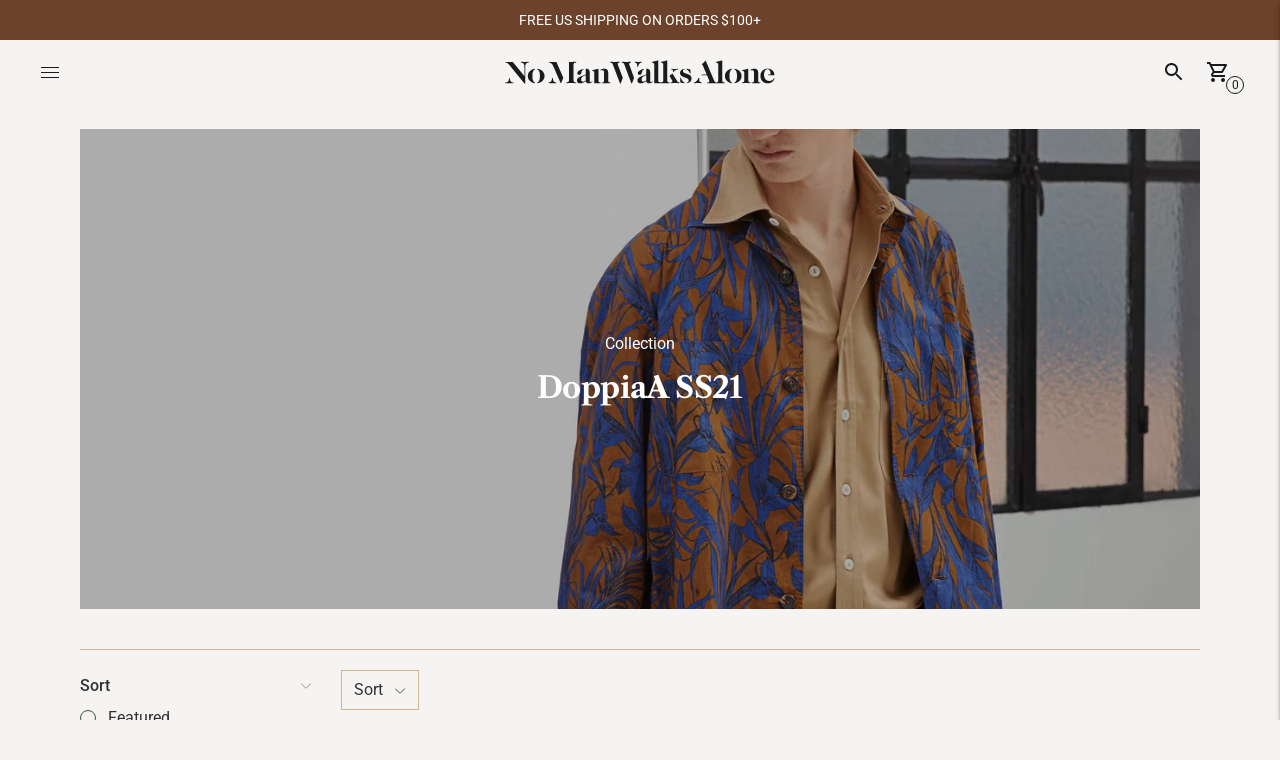

--- FILE ---
content_type: text/html; charset=utf-8
request_url: https://nomanwalksalone.com/collections/doppiaa-ss21/size_s
body_size: 73552
content:
<!doctype html>

<!--
      ___                       ___           ___           ___
     /  /\                     /__/\         /  /\         /  /\
    /  /:/_                    \  \:\       /  /:/        /  /::\
   /  /:/ /\  ___     ___       \  \:\     /  /:/        /  /:/\:\
  /  /:/ /:/ /__/\   /  /\  ___  \  \:\   /  /:/  ___   /  /:/  \:\
 /__/:/ /:/  \  \:\ /  /:/ /__/\  \__\:\ /__/:/  /  /\ /__/:/ \__\:\
 \  \:\/:/    \  \:\  /:/  \  \:\ /  /:/ \  \:\ /  /:/ \  \:\ /  /:/
  \  \::/      \  \:\/:/    \  \:\  /:/   \  \:\  /:/   \  \:\  /:/
   \  \:\       \  \::/      \  \:\/:/     \  \:\/:/     \  \:\/:/
    \  \:\       \__\/        \  \::/       \  \::/       \  \::/
     \__\/                     \__\/         \__\/         \__\/

--------------------------------------------------------------------
#  Lorenza v3.3.2
#  Documentation: https://fluorescent.co/help/lorenza/
#  Purchase: https://themes.shopify.com/themes/lorenza
#  A product by Fluorescent: https://fluorescent.co/
--------------------------------------------------------------------

-->

<html class="no-js" lang="en">
<head>
<script type="application/vnd.locksmith+json" data-locksmith>{"version":"v245","locked":false,"initialized":true,"scope":"collection","access_granted":true,"access_denied":false,"requires_customer":false,"manual_lock":false,"remote_lock":false,"has_timeout":false,"remote_rendered":null,"hide_resource":false,"hide_links_to_resource":false,"transparent":true,"locks":{"all":[],"opened":[]},"keys":[],"keys_signature":"6b7b3e36aa9209eaa5d41af2b8eb989da59e16daceda40eb8fed750b1bdd2291","state":{"template":"collection","theme":184994103665,"product":null,"collection":"doppiaa-ss21","page":null,"blog":null,"article":null,"app":null},"now":1766269301,"path":"\/collections\/doppiaa-ss21","locale_root_url":"\/","canonical_url":"https:\/\/nomanwalksalone.com\/collections\/doppiaa-ss21\/size_s","customer_id":null,"customer_id_signature":"6b7b3e36aa9209eaa5d41af2b8eb989da59e16daceda40eb8fed750b1bdd2291","cart":null}</script><script data-locksmith>!function(){var require=undefined,reqwest=function(){function succeed(e){var t=protocolRe.exec(e.url);return t=t&&t[1]||context.location.protocol,httpsRe.test(t)?twoHundo.test(e.request.status):!!e.request.response}function handleReadyState(e,t,n){return function(){return e._aborted?n(e.request):e._timedOut?n(e.request,"Request is aborted: timeout"):void(e.request&&4==e.request[readyState]&&(e.request.onreadystatechange=noop,succeed(e)?t(e.request):n(e.request)))}}function setHeaders(e,t){var n,s=t.headers||{};s.Accept=s.Accept||defaultHeaders.accept[t.type]||defaultHeaders.accept["*"];var r="undefined"!=typeof FormData&&t.data instanceof FormData;for(n in!t.crossOrigin&&!s[requestedWith]&&(s[requestedWith]=defaultHeaders.requestedWith),!s[contentType]&&!r&&(s[contentType]=t.contentType||defaultHeaders.contentType),s)s.hasOwnProperty(n)&&"setRequestHeader"in e&&e.setRequestHeader(n,s[n])}function setCredentials(e,t){"undefined"!=typeof t.withCredentials&&"undefined"!=typeof e.withCredentials&&(e.withCredentials=!!t.withCredentials)}function generalCallback(e){lastValue=e}function urlappend(e,t){return e+(/[?]/.test(e)?"&":"?")+t}function handleJsonp(e,t,n,s){var r=uniqid++,a=e.jsonpCallback||"callback",o=e.jsonpCallbackName||reqwest.getcallbackPrefix(r),i=new RegExp("((^|[?]|&)"+a+")=([^&]+)"),l=s.match(i),c=doc.createElement("script"),u=0,d=-1!==navigator.userAgent.indexOf("MSIE 10.0");return l?"?"===l[3]?s=s.replace(i,"$1="+o):o=l[3]:s=urlappend(s,a+"="+o),context[o]=generalCallback,c.type="text/javascript",c.src=s,c.async=!0,"undefined"!=typeof c.onreadystatechange&&!d&&(c.htmlFor=c.id="_reqwest_"+r),c.onload=c.onreadystatechange=function(){if(c[readyState]&&"complete"!==c[readyState]&&"loaded"!==c[readyState]||u)return!1;c.onload=c.onreadystatechange=null,c.onclick&&c.onclick(),t(lastValue),lastValue=undefined,head.removeChild(c),u=1},head.appendChild(c),{abort:function(){c.onload=c.onreadystatechange=null,n({},"Request is aborted: timeout",{}),lastValue=undefined,head.removeChild(c),u=1}}}function getRequest(e,t){var n,s=this.o,r=(s.method||"GET").toUpperCase(),a="string"==typeof s?s:s.url,o=!1!==s.processData&&s.data&&"string"!=typeof s.data?reqwest.toQueryString(s.data):s.data||null,i=!1;return("jsonp"==s.type||"GET"==r)&&o&&(a=urlappend(a,o),o=null),"jsonp"==s.type?handleJsonp(s,e,t,a):((n=s.xhr&&s.xhr(s)||xhr(s)).open(r,a,!1!==s.async),setHeaders(n,s),setCredentials(n,s),context[xDomainRequest]&&n instanceof context[xDomainRequest]?(n.onload=e,n.onerror=t,n.onprogress=function(){},i=!0):n.onreadystatechange=handleReadyState(this,e,t),s.before&&s.before(n),i?setTimeout(function(){n.send(o)},200):n.send(o),n)}function Reqwest(e,t){this.o=e,this.fn=t,init.apply(this,arguments)}function setType(e){return null===e?undefined:e.match("json")?"json":e.match("javascript")?"js":e.match("text")?"html":e.match("xml")?"xml":void 0}function init(o,fn){function complete(e){for(o.timeout&&clearTimeout(self.timeout),self.timeout=null;0<self._completeHandlers.length;)self._completeHandlers.shift()(e)}function success(resp){var type=o.type||resp&&setType(resp.getResponseHeader("Content-Type"));resp="jsonp"!==type?self.request:resp;var filteredResponse=globalSetupOptions.dataFilter(resp.responseText,type),r=filteredResponse;try{resp.responseText=r}catch(e){}if(r)switch(type){case"json":try{resp=context.JSON?context.JSON.parse(r):eval("("+r+")")}catch(err){return error(resp,"Could not parse JSON in response",err)}break;case"js":resp=eval(r);break;case"html":resp=r;break;case"xml":resp=resp.responseXML&&resp.responseXML.parseError&&resp.responseXML.parseError.errorCode&&resp.responseXML.parseError.reason?null:resp.responseXML}for(self._responseArgs.resp=resp,self._fulfilled=!0,fn(resp),self._successHandler(resp);0<self._fulfillmentHandlers.length;)resp=self._fulfillmentHandlers.shift()(resp);complete(resp)}function timedOut(){self._timedOut=!0,self.request.abort()}function error(e,t,n){for(e=self.request,self._responseArgs.resp=e,self._responseArgs.msg=t,self._responseArgs.t=n,self._erred=!0;0<self._errorHandlers.length;)self._errorHandlers.shift()(e,t,n);complete(e)}this.url="string"==typeof o?o:o.url,this.timeout=null,this._fulfilled=!1,this._successHandler=function(){},this._fulfillmentHandlers=[],this._errorHandlers=[],this._completeHandlers=[],this._erred=!1,this._responseArgs={};var self=this;fn=fn||function(){},o.timeout&&(this.timeout=setTimeout(function(){timedOut()},o.timeout)),o.success&&(this._successHandler=function(){o.success.apply(o,arguments)}),o.error&&this._errorHandlers.push(function(){o.error.apply(o,arguments)}),o.complete&&this._completeHandlers.push(function(){o.complete.apply(o,arguments)}),this.request=getRequest.call(this,success,error)}function reqwest(e,t){return new Reqwest(e,t)}function normalize(e){return e?e.replace(/\r?\n/g,"\r\n"):""}function serial(e,t){var n,s,r,a,o=e.name,i=e.tagName.toLowerCase(),l=function(e){e&&!e.disabled&&t(o,normalize(e.attributes.value&&e.attributes.value.specified?e.value:e.text))};if(!e.disabled&&o)switch(i){case"input":/reset|button|image|file/i.test(e.type)||(n=/checkbox/i.test(e.type),s=/radio/i.test(e.type),r=e.value,(!n&&!s||e.checked)&&t(o,normalize(n&&""===r?"on":r)));break;case"textarea":t(o,normalize(e.value));break;case"select":if("select-one"===e.type.toLowerCase())l(0<=e.selectedIndex?e.options[e.selectedIndex]:null);else for(a=0;e.length&&a<e.length;a++)e.options[a].selected&&l(e.options[a])}}function eachFormElement(){var e,t,a=this,n=function(e,t){var n,s,r;for(n=0;n<t.length;n++)for(r=e[byTag](t[n]),s=0;s<r.length;s++)serial(r[s],a)};for(t=0;t<arguments.length;t++)e=arguments[t],/input|select|textarea/i.test(e.tagName)&&serial(e,a),n(e,["input","select","textarea"])}function serializeQueryString(){return reqwest.toQueryString(reqwest.serializeArray.apply(null,arguments))}function serializeHash(){var n={};return eachFormElement.apply(function(e,t){e in n?(n[e]&&!isArray(n[e])&&(n[e]=[n[e]]),n[e].push(t)):n[e]=t},arguments),n}function buildParams(e,t,n,s){var r,a,o,i=/\[\]$/;if(isArray(t))for(a=0;t&&a<t.length;a++)o=t[a],n||i.test(e)?s(e,o):buildParams(e+"["+("object"==typeof o?a:"")+"]",o,n,s);else if(t&&"[object Object]"===t.toString())for(r in t)buildParams(e+"["+r+"]",t[r],n,s);else s(e,t)}var context=this,XHR2;if("window"in context)var doc=document,byTag="getElementsByTagName",head=doc[byTag]("head")[0];else try{XHR2=require("xhr2")}catch(ex){throw new Error("Peer dependency `xhr2` required! Please npm install xhr2")}var httpsRe=/^http/,protocolRe=/(^\w+):\/\//,twoHundo=/^(20\d|1223)$/,readyState="readyState",contentType="Content-Type",requestedWith="X-Requested-With",uniqid=0,callbackPrefix="reqwest_"+ +new Date,lastValue,xmlHttpRequest="XMLHttpRequest",xDomainRequest="XDomainRequest",noop=function(){},isArray="function"==typeof Array.isArray?Array.isArray:function(e){return e instanceof Array},defaultHeaders={contentType:"application/x-www-form-urlencoded",requestedWith:xmlHttpRequest,accept:{"*":"text/javascript, text/html, application/xml, text/xml, */*",xml:"application/xml, text/xml",html:"text/html",text:"text/plain",json:"application/json, text/javascript",js:"application/javascript, text/javascript"}},xhr=function(e){if(!0!==e.crossOrigin)return context[xmlHttpRequest]?new XMLHttpRequest:XHR2?new XHR2:new ActiveXObject("Microsoft.XMLHTTP");var t=context[xmlHttpRequest]?new XMLHttpRequest:null;if(t&&"withCredentials"in t)return t;if(context[xDomainRequest])return new XDomainRequest;throw new Error("Browser does not support cross-origin requests")},globalSetupOptions={dataFilter:function(e){return e}};return Reqwest.prototype={abort:function(){this._aborted=!0,this.request.abort()},retry:function(){init.call(this,this.o,this.fn)},then:function(e,t){return e=e||function(){},t=t||function(){},this._fulfilled?this._responseArgs.resp=e(this._responseArgs.resp):this._erred?t(this._responseArgs.resp,this._responseArgs.msg,this._responseArgs.t):(this._fulfillmentHandlers.push(e),this._errorHandlers.push(t)),this},always:function(e){return this._fulfilled||this._erred?e(this._responseArgs.resp):this._completeHandlers.push(e),this},fail:function(e){return this._erred?e(this._responseArgs.resp,this._responseArgs.msg,this._responseArgs.t):this._errorHandlers.push(e),this},"catch":function(e){return this.fail(e)}},reqwest.serializeArray=function(){var n=[];return eachFormElement.apply(function(e,t){n.push({name:e,value:t})},arguments),n},reqwest.serialize=function(){if(0===arguments.length)return"";var e,t=Array.prototype.slice.call(arguments,0);return(e=t.pop())&&e.nodeType&&t.push(e)&&(e=null),e&&(e=e.type),("map"==e?serializeHash:"array"==e?reqwest.serializeArray:serializeQueryString).apply(null,t)},reqwest.toQueryString=function(e,t){var n,s,r=t||!1,a=[],o=encodeURIComponent,i=function(e,t){t="function"==typeof t?t():null==t?"":t,a[a.length]=o(e)+"="+o(t)};if(isArray(e))for(s=0;e&&s<e.length;s++)i(e[s].name,e[s].value);else for(n in e)e.hasOwnProperty(n)&&buildParams(n,e[n],r,i);return a.join("&").replace(/%20/g,"+")},reqwest.getcallbackPrefix=function(){return callbackPrefix},reqwest.compat=function(e,t){return e&&(e.type&&(e.method=e.type)&&delete e.type,e.dataType&&(e.type=e.dataType),e.jsonpCallback&&(e.jsonpCallbackName=e.jsonpCallback)&&delete e.jsonpCallback,e.jsonp&&(e.jsonpCallback=e.jsonp)),new Reqwest(e,t)},reqwest.ajaxSetup=function(e){for(var t in e=e||{})globalSetupOptions[t]=e[t]},reqwest}();
/*!
  * Reqwest! A general purpose XHR connection manager
  * license MIT (c) Dustin Diaz 2015
  * https://github.com/ded/reqwest
  */!function(){var o=window.Locksmith={},e=document.querySelector('script[type="application/vnd.locksmith+json"]'),n=e&&e.innerHTML;if(o.state={},o.util={},o.loading=!1,n)try{o.state=JSON.parse(n)}catch(u){}if(document.addEventListener&&document.querySelector){var s,r,a,t=[76,79,67,75,83,77,73,84,72,49,49],i=function(){r=t.slice(0)},l="style",c=function(e){e&&27!==e.keyCode&&"click"!==e.type||(document.removeEventListener("keydown",c),document.removeEventListener("click",c),s&&document.body.removeChild(s),s=null)};i(),document.addEventListener("keyup",function(e){if(e.keyCode===r[0]){if(clearTimeout(a),r.shift(),0<r.length)return void(a=setTimeout(i,1e3));i(),c(),(s=document.createElement("div"))[l].width="50%",s[l].maxWidth="1000px",s[l].height="85%",s[l].border="1px rgba(0, 0, 0, 0.2) solid",s[l].background="rgba(255, 255, 255, 0.99)",s[l].borderRadius="4px",s[l].position="fixed",s[l].top="50%",s[l].left="50%",s[l].transform="translateY(-50%) translateX(-50%)",s[l].boxShadow="0 2px 5px rgba(0, 0, 0, 0.3), 0 0 100vh 100vw rgba(0, 0, 0, 0.5)",s[l].zIndex="2147483645";var t=document.createElement("textarea");t.value=JSON.stringify(JSON.parse(n),null,2),t[l].border="none",t[l].display="block",t[l].boxSizing="border-box",t[l].width="100%",t[l].height="100%",t[l].background="transparent",t[l].padding="22px",t[l].fontFamily="monospace",t[l].fontSize="14px",t[l].color="#333",t[l].resize="none",t[l].outline="none",t.readOnly=!0,s.appendChild(t),document.body.appendChild(s),t.addEventListener("click",function(e){e.stopImmediatePropagation()}),t.select(),document.addEventListener("keydown",c),document.addEventListener("click",c)}})}o.isEmbedded=-1!==window.location.search.indexOf("_ab=0&_fd=0&_sc=1"),o.path=o.state.path||window.location.pathname,o.basePath=o.state.locale_root_url.concat("/apps/locksmith").replace(/^\/\//,"/"),o.reloading=!1,o.util.console=window.console||{log:function(){},error:function(){}},o.util.makeUrl=function(e,t){var n,s=o.basePath+e,r=[],a=o.cache();for(n in a)r.push(n+"="+encodeURIComponent(a[n]));for(n in t)r.push(n+"="+encodeURIComponent(t[n]));return o.state.customer_id&&(r.push("customer_id="+encodeURIComponent(o.state.customer_id)),r.push("customer_id_signature="+encodeURIComponent(o.state.customer_id_signature))),s+=(-1===s.indexOf("?")?"?":"&")+r.join("&")},o._initializeCallbacks=[],o.on=function(e,t){if("initialize"!==e)throw'Locksmith.on() currently only supports the "initialize" event';o._initializeCallbacks.push(t)},o.initializeSession=function(e){if(!o.isEmbedded){var t=!1,n=!0,s=!0;(e=e||{}).silent&&(s=n=!(t=!0)),o.ping({silent:t,spinner:n,reload:s,callback:function(){o._initializeCallbacks.forEach(function(e){e()})}})}},o.cache=function(e){var t={};try{var n=function r(e){return(document.cookie.match("(^|; )"+e+"=([^;]*)")||0)[2]};t=JSON.parse(decodeURIComponent(n("locksmith-params")||"{}"))}catch(u){}if(e){for(var s in e)t[s]=e[s];document.cookie="locksmith-params=; expires=Thu, 01 Jan 1970 00:00:00 GMT; path=/",document.cookie="locksmith-params="+encodeURIComponent(JSON.stringify(t))+"; path=/"}return t},o.cache.cart=o.state.cart,o.cache.cartLastSaved=null,o.params=o.cache(),o.util.reload=function(){o.reloading=!0;try{window.location.href=window.location.href.replace(/#.*/,"")}catch(u){o.util.console.error("Preferred reload method failed",u),window.location.reload()}},o.cache.saveCart=function(e){if(!o.cache.cart||o.cache.cart===o.cache.cartLastSaved)return e?e():null;var t=o.cache.cartLastSaved;o.cache.cartLastSaved=o.cache.cart,reqwest({url:"/cart/update.json",method:"post",type:"json",data:{attributes:{locksmith:o.cache.cart}},complete:e,error:function(e){if(o.cache.cartLastSaved=t,!o.reloading)throw e}})},o.util.spinnerHTML='<style>body{background:#FFF}@keyframes spin{from{transform:rotate(0deg)}to{transform:rotate(360deg)}}#loading{display:flex;width:100%;height:50vh;color:#777;align-items:center;justify-content:center}#loading .spinner{display:block;animation:spin 600ms linear infinite;position:relative;width:50px;height:50px}#loading .spinner-ring{stroke:currentColor;stroke-dasharray:100%;stroke-width:2px;stroke-linecap:round;fill:none}</style><div id="loading"><div class="spinner"><svg width="100%" height="100%"><svg preserveAspectRatio="xMinYMin"><circle class="spinner-ring" cx="50%" cy="50%" r="45%"></circle></svg></svg></div></div>',o.util.clobberBody=function(e){document.body.innerHTML=e},o.util.clobberDocument=function(e){e.responseText&&(e=e.responseText),document.documentElement&&document.removeChild(document.documentElement);var t=document.open("text/html","replace");t.writeln(e),t.close(),setTimeout(function(){var e=t.querySelector("[autofocus]");e&&e.focus()},100)},o.util.serializeForm=function(e){if(e&&"FORM"===e.nodeName){var t,n,s={};for(t=e.elements.length-1;0<=t;t-=1)if(""!==e.elements[t].name)switch(e.elements[t].nodeName){case"INPUT":switch(e.elements[t].type){default:case"text":case"hidden":case"password":case"button":case"reset":case"submit":s[e.elements[t].name]=e.elements[t].value;break;case"checkbox":case"radio":e.elements[t].checked&&(s[e.elements[t].name]=e.elements[t].value);break;case"file":}break;case"TEXTAREA":s[e.elements[t].name]=e.elements[t].value;break;case"SELECT":switch(e.elements[t].type){case"select-one":s[e.elements[t].name]=e.elements[t].value;break;case"select-multiple":for(n=e.elements[t].options.length-1;0<=n;n-=1)e.elements[t].options[n].selected&&(s[e.elements[t].name]=e.elements[t].options[n].value)}break;case"BUTTON":switch(e.elements[t].type){case"reset":case"submit":case"button":s[e.elements[t].name]=e.elements[t].value}}return s}},o.util.on=function(e,a,o,t){t=t||document;var i="locksmith-"+e+a,n=function(e){var t=e.target,n=e.target.parentElement,s=t.className.baseVal||t.className||"",r=n.className.baseVal||n.className||"";("string"==typeof s&&-1!==s.split(/\s+/).indexOf(a)||"string"==typeof r&&-1!==r.split(/\s+/).indexOf(a))&&!e[i]&&(e[i]=!0,o(e))};t.attachEvent?t.attachEvent(e,n):t.addEventListener(e,n,!1)},o.util.enableActions=function(e){o.util.on("click","locksmith-action",function(e){e.preventDefault();var t=e.target;t.dataset.confirmWith&&!confirm(t.dataset.confirmWith)||(t.disabled=!0,t.innerText=t.dataset.disableWith,o.post("/action",t.dataset.locksmithParams,{spinner:!1,type:"text",success:function(e){(e=JSON.parse(e.responseText)).message&&alert(e.message),o.util.reload()}}))},e)},o.util.inject=function(e,t){var n=["data","locksmith","append"];if(-1!==t.indexOf(n.join("-"))){var s=document.createElement("div");s.innerHTML=t,e.appendChild(s)}else e.innerHTML=t;var r,a,o=e.querySelectorAll("script");for(a=0;a<o.length;++a){r=o[a];var i=document.createElement("script");if(r.type&&(i.type=r.type),r.src)i.src=r.src;else{var l=document.createTextNode(r.innerHTML);i.appendChild(l)}e.appendChild(i)}var c=e.querySelector("[autofocus]");c&&c.focus()},o.post=function(e,t,n){!1!==(n=n||{}).spinner&&o.util.clobberBody(o.util.spinnerHTML);var s={};n.container===document?(s.layout=1,n.success=function(e){document.getElementById(n.container);o.util.clobberDocument(e)}):n.container&&(s.layout=0,n.success=function(e){var t=document.getElementById(n.container);o.util.inject(t,e),t.id===t.firstChild.id&&t.parentElement.replaceChild(t.firstChild,t)}),n.form_type&&(t.form_type=n.form_type),n.include_layout_classes!==undefined&&(t.include_layout_classes=n.include_layout_classes),n.lock_id!==undefined&&(t.lock_id=n.lock_id),o.loading=!0;var r=o.util.makeUrl(e,s);reqwest({url:r,method:"post",type:n.type||"html",data:t,complete:function(){o.loading=!1},error:function(e){if(!o.reloading)if("dashboard.weglot.com"!==window.location.host){if(!n.silent)throw alert("Something went wrong! Please refresh and try again."),e;console.error(e)}else console.error(e)},success:n.success||o.util.clobberDocument})},o.postResource=function(e,t){e.path=o.path,e.search=window.location.search,e.state=o.state,e.passcode&&(e.passcode=e.passcode.trim()),e.email&&(e.email=e.email.trim()),e.state.cart=o.cache.cart,e.locksmith_json=o.jsonTag,e.locksmith_json_signature=o.jsonTagSignature,o.post("/resource",e,t)},o.ping=function(e){if(!o.isEmbedded){e=e||{};var t=function(){e.reload?o.util.reload():"function"==typeof e.callback&&e.callback()};o.post("/ping",{path:o.path,search:window.location.search,state:o.state},{spinner:!!e.spinner,silent:"undefined"==typeof e.silent||e.silent,type:"text",success:function(e){(e=JSON.parse(e.responseText)).messages&&0<e.messages.length&&o.showMessages(e.messages),e.cart&&o.cache.cart!==e.cart?(o.cache.cart=e.cart,o.cache.saveCart(function(){t(),e.cart&&e.cart.match(/^.+:/)&&o.util.reload()})):t()}})}},o.timeoutMonitor=function(){var e=o.cache.cart;o.ping({callback:function(){e!==o.cache.cart||setTimeout(function(){o.timeoutMonitor()},6e4)}})},o.showMessages=function(e){var t=document.createElement("div");t.style.position="fixed",t.style.left=0,t.style.right=0,t.style.bottom="-50px",t.style.opacity=0,t.style.background="#191919",t.style.color="#ddd",t.style.transition="bottom 0.2s, opacity 0.2s",t.style.zIndex=999999,t.innerHTML="        <style>          .locksmith-ab .locksmith-b { display: none; }          .locksmith-ab.toggled .locksmith-b { display: flex; }          .locksmith-ab.toggled .locksmith-a { display: none; }          .locksmith-flex { display: flex; flex-wrap: wrap; justify-content: space-between; align-items: center; padding: 10px 20px; }          .locksmith-message + .locksmith-message { border-top: 1px #555 solid; }          .locksmith-message a { color: inherit; font-weight: bold; }          .locksmith-message a:hover { color: inherit; opacity: 0.8; }          a.locksmith-ab-toggle { font-weight: inherit; text-decoration: underline; }          .locksmith-text { flex-grow: 1; }          .locksmith-cta { flex-grow: 0; text-align: right; }          .locksmith-cta button { transform: scale(0.8); transform-origin: left; }          .locksmith-cta > * { display: block; }          .locksmith-cta > * + * { margin-top: 10px; }          .locksmith-message a.locksmith-close { flex-grow: 0; text-decoration: none; margin-left: 15px; font-size: 30px; font-family: monospace; display: block; padding: 2px 10px; }                    @media screen and (max-width: 600px) {            .locksmith-wide-only { display: none !important; }            .locksmith-flex { padding: 0 15px; }            .locksmith-flex > * { margin-top: 5px; margin-bottom: 5px; }            .locksmith-cta { text-align: left; }          }                    @media screen and (min-width: 601px) {            .locksmith-narrow-only { display: none !important; }          }        </style>      "+e.map(function(e){return'<div class="locksmith-message">'+e+"</div>"}).join(""),document.body.appendChild(t),document.body.style.position="relative",document.body.parentElement.style.paddingBottom=t.offsetHeight+"px",setTimeout(function(){t.style.bottom=0,t.style.opacity=1},50),o.util.on("click","locksmith-ab-toggle",function(e){e.preventDefault();for(var t=e.target.parentElement;-1===t.className.split(" ").indexOf("locksmith-ab");)t=t.parentElement;-1!==t.className.split(" ").indexOf("toggled")?t.className=t.className.replace("toggled",""):t.className=t.className+" toggled"}),o.util.enableActions(t)}}()}();</script>
      <script data-locksmith>Locksmith.cache.cart=null</script>

  <script data-locksmith>Locksmith.jsonTag="{\"version\":\"v245\",\"locked\":false,\"initialized\":true,\"scope\":\"collection\",\"access_granted\":true,\"access_denied\":false,\"requires_customer\":false,\"manual_lock\":false,\"remote_lock\":false,\"has_timeout\":false,\"remote_rendered\":null,\"hide_resource\":false,\"hide_links_to_resource\":false,\"transparent\":true,\"locks\":{\"all\":[],\"opened\":[]},\"keys\":[],\"keys_signature\":\"6b7b3e36aa9209eaa5d41af2b8eb989da59e16daceda40eb8fed750b1bdd2291\",\"state\":{\"template\":\"collection\",\"theme\":184994103665,\"product\":null,\"collection\":\"doppiaa-ss21\",\"page\":null,\"blog\":null,\"article\":null,\"app\":null},\"now\":1766269301,\"path\":\"\\\/collections\\\/doppiaa-ss21\",\"locale_root_url\":\"\\\/\",\"canonical_url\":\"https:\\\/\\\/nomanwalksalone.com\\\/collections\\\/doppiaa-ss21\\\/size_s\",\"customer_id\":null,\"customer_id_signature\":\"6b7b3e36aa9209eaa5d41af2b8eb989da59e16daceda40eb8fed750b1bdd2291\",\"cart\":null}";Locksmith.jsonTagSignature="246e99a6772421792ddc545b99a87d012dd3f00ef85befde3309a1fe2896824e"</script>
<!-- Global site tag (gtag.js) - Google Analytics -->
<script async src="https://www.googletagmanager.com/gtag/js?id=G-Z6VK5WSG3R"></script>
<script>
  window.dataLayer = window.dataLayer || [];
  function gtag(){dataLayer.push(arguments);}
  gtag('js', new Date());

  gtag('config', 'G-Z6VK5WSG3R');
</script>
  
<!-- ReSci start (Inserted on: 2021-07-29 17:55:39 UTC) -->
<!-- ReSci start (Inserted on: 2024-06-24 15:40:51 UTC -->
<script type="text/javascript">
  window._rsq = window._rsq || [];
  window._rsq.push(['_setSiteId', '1303']); // Your unique ReSci ID
  window._rsq.push(['_enableOnsite']);

  

  /*** Item View Event ***/
  

  /*** Cart View Event ***/
  

  /*** Search View Event ***/
  

  window._rsq.push(['_track']);

  /*** ReSci Script ***/
  (function() {
    var rScix = document.createElement('script');
    rScix.type = 'text/javascript';
    rScix.async = true;
    rScix.src = ('https:' == document.location.protocol ? 'https://' : 'http://') + 'd1stxfv94hrhia.cloudfront.net/waves/v3/w.js';
    (document.getElementsByTagName('head')[0] || document.getElementsByTagName('body')[0]).appendChild(rScix);
  })();
</script>
<!-- ReSci end -->
<!-- ReSci end -->

  <meta charset="utf-8">
  <meta http-equiv="X-UA-Compatible" content="IE=edge,chrome=1">
  <meta name="viewport" content="width=device-width,initial-scale=1">
  <link rel="canonical" href="https://nomanwalksalone.com/collections/doppiaa-ss21/size_s">

  <link rel="shortcut icon" href="//nomanwalksalone.com/cdn/shop/files/Humphrey_32_32x32.png?v=1619466077" type="image/png"><title>DoppiaA SS21&ndash; Tagged &quot;Size_S&quot;&ndash; No Man Walks Alone</title>





  
  



<meta name="description" content="No Man Walks Alone" />
<meta property="og:url" content="https://nomanwalksalone.com/collections/doppiaa-ss21/size_s">
<meta property="og:site_name" content="No Man Walks Alone"><meta property="og:type" content="website">
<meta property="og:title" content="DoppiaA SS21">
<meta property="og:description" content="No Man Walks Alone">
<meta property="og:image" content="http://nomanwalksalone.com/cdn/shop/collections/doppiaa_drop.jpg?v=1627328765">
<meta property="og:image:secure_url" content="https://nomanwalksalone.com/cdn/shop/collections/doppiaa_drop.jpg?v=1627328765">


<meta name="twitter:title" content="DoppiaA SS21">
<meta name="twitter:description" content="No Man Walks Alone">
<meta name="twitter:card" content="summary_large_image"><meta name="twitter:image" content="https://nomanwalksalone.com/cdn/shop/collections/doppiaa_drop.jpg?v=1627328765">
<meta name="twitter:image:width" content="480">
<meta name="twitter:image:height" content="480">


  <script>
  //console.log('THEME v3.3.2 by Fluorescent');

  document.documentElement.className = document.documentElement.className.replace('no-js', '');

  window.theme = {
    version: 'v3.3.2',
    moneyFormat: "${{amount}}",
    strings: {
      name: "No Man Walks Alone",
      addToCart: "Add to cart",
      soldOut: "Sold out",
      unavailable: "Unavailable",
      quickCartCheckout: "Go to Checkout",
      collection: {
        filter: "Filter",
        sort: "Sort",
        apply: "Apply",
        show: "Show",
        manual: "Translation missing: en.collections.sort.manual",
        price_ascending: "Translation missing: en.collections.sort.price_ascending",
        price_descending: "Translation missing: en.collections.sort.price_descending",
        title_ascending: "Translation missing: en.collections.sort.title_ascending",
        title_descending: "Translation missing: en.collections.sort.title_descending",
        created_ascending: "Translation missing: en.collections.sort.created_ascending",
        created_descending: "Translation missing: en.collections.sort.created_descending",
        best_selling: "Translation missing: en.collections.sort.best_selling",
      },
      cart: {
        general: {
          currency: "Currency",
          empty: "Your cart is currently empty."
        }
      },
      general: {
        menu: {
          logout: "Logout",
          login_register: "Login \/ Register"
        },
        products: {
          recently_viewed: "Recently Viewed",
          no_recently_viewed: "No recently viewed items."
        },
        search: {
          search: "Search",
          no_results: "Try checking your spelling or using different words.",
          placeholder: "Search",
          quick_search: "Quick search",
          quick_search_results: {
            one: "Result",
            other: "Results"
          },
          submit: "Submit"
        }
      },
      products: {
        product: {
          view: "View the full product",
          total_reviews: "reviews",
          write_review: "Write a review",
          share_heading: "Share",
          unavailable: "Unavailable",
          unitPrice: "Unit price",
          unitPriceSeparator: "per"
        }
      },
      layout: {
        cart: {
          title: "Cart"
        }
      },
      search: {
        headings: {
          articles: "Articles",
          pages: "Pages",
          products: "Products"
        },
        view_all: "View all",
        no_results: "We found no search results for",
        nothing_found: "More Coming Soon...",
        no_product_results: "No product results for",
        no_page_results: "No page results for",
        no_article_results: "No article results for"
      },
      accessibility: {
        play_video: "Play",
        pause_video: "Pause",
      }
    },
    routes: {
      root: "/",
      cart: {
        base: "/cart",
        add: "/cart/add",
        change: "/cart/change",
        clear: "/cart/clear",
      },
      // Manual routes until Shopify adds support
      products: "/products",
      productRecommendations: "/recommendations/products"
    },
  }

  
</script>

  

<style>
  @font-face {
  font-family: Fraunces;
  font-weight: 600;
  font-style: normal;
  src: url("//nomanwalksalone.com/cdn/fonts/fraunces/fraunces_n6.69791a9f00600e5a1e56a6f64efc9d10a28b9c92.woff2") format("woff2"),
       url("//nomanwalksalone.com/cdn/fonts/fraunces/fraunces_n6.e87d336d46d99db17df56f1dc77d222effffa1f3.woff") format("woff");
}


  @font-face {
  font-family: "Libre Caslon Text";
  font-weight: 700;
  font-style: normal;
  src: url("//nomanwalksalone.com/cdn/fonts/libre_caslon_text/librecaslontext_n7.b20ca17623bb3a4e02fcf2b78f7f9877d492167f.woff2") format("woff2"),
       url("//nomanwalksalone.com/cdn/fonts/libre_caslon_text/librecaslontext_n7.df06341f180150107fc9cd0e7c045ce57c18992f.woff") format("woff");
}

  
  @font-face {
  font-family: "Libre Caslon Text";
  font-weight: 700;
  font-style: italic;
  src: url("//nomanwalksalone.com/cdn/fonts/libre_caslon_text/librecaslontext_i7.f909ef934243ac97de2478bdcfaf19802ddf838d.woff2") format("woff2"),
       url("//nomanwalksalone.com/cdn/fonts/libre_caslon_text/librecaslontext_i7.9a5d6bd9a8694f9ef82c23e9e3180684aae3a7b8.woff") format("woff");
}


  @font-face {
  font-family: Roboto;
  font-weight: 400;
  font-style: normal;
  src: url("//nomanwalksalone.com/cdn/fonts/roboto/roboto_n4.2019d890f07b1852f56ce63ba45b2db45d852cba.woff2") format("woff2"),
       url("//nomanwalksalone.com/cdn/fonts/roboto/roboto_n4.238690e0007583582327135619c5f7971652fa9d.woff") format("woff");
}

  @font-face {
  font-family: Roboto;
  font-weight: 500;
  font-style: normal;
  src: url("//nomanwalksalone.com/cdn/fonts/roboto/roboto_n5.250d51708d76acbac296b0e21ede8f81de4e37aa.woff2") format("woff2"),
       url("//nomanwalksalone.com/cdn/fonts/roboto/roboto_n5.535e8c56f4cbbdea416167af50ab0ff1360a3949.woff") format("woff");
}

  @font-face {
  font-family: Roboto;
  font-weight: 400;
  font-style: italic;
  src: url("//nomanwalksalone.com/cdn/fonts/roboto/roboto_i4.57ce898ccda22ee84f49e6b57ae302250655e2d4.woff2") format("woff2"),
       url("//nomanwalksalone.com/cdn/fonts/roboto/roboto_i4.b21f3bd061cbcb83b824ae8c7671a82587b264bf.woff") format("woff");
}

  @font-face {
  font-family: Roboto;
  font-weight: 500;
  font-style: italic;
  src: url("//nomanwalksalone.com/cdn/fonts/roboto/roboto_i5.0ae24363bf5844e2ee3295d84078d36c9bd0faf4.woff2") format("woff2"),
       url("//nomanwalksalone.com/cdn/fonts/roboto/roboto_i5.a9cdb6a43048799fe739d389c60b64059e33cf12.woff") format("woff");
}


  
  

  :root {
    --color-accent: #6c422a;
    --color-text: #313131;
    --color-text-meta: rgba(49, 49, 49, 0.7);
    --color-button-bg: #b3b499;
    --color-button-hover-bg: #a8a98a;
    --color-button-active-bg: #9d9e7c;
    --color-bg: #f5f4f3;
    --color-bg-transparent: rgba(245, 244, 243, 0.8);
    --color-bg-contrast: #e9e7e5;
    --color-bg-darker: #eeeceb;
    --color-background-meta: #eceae8;
    --color-border: #d0b390;
    --color-border-darker: #b98e5a;
    --color-border-darkest: #9e7543;
    --color-input-text: #6c422a;
    --color-input-inactive-text: rgba(108, 66, 42, 0.7);
    --color-icon: #42544a;
    --color-icon-darker: #202924;
    --color-icon-darkerest: #0a0d0b;
    --color-primary-button-bg: #6c422a;
    --color-primary-button-active-bg: #5a3723;
    --color-secondary-button-text: #313131;
    --color-sale-badge: #6c422a;
    --color-sold-out-badge: #313131;
    --color-success-message: #00730b;
    --color-error-message: #dd2200;

    --color-contrast-text: #1b1b1b;
    --color-contrast-text-meta: rgba(27, 27, 27, 0.7);
    --color-contrast-bg: #ffffff;
    --color-contrast-border: #d0b390;
    --color-contrast-border-darker: #b98e5a;
    --color-contrast-border-darkest: #9e7543;
    --color-contrast-input-text: #b3b499;
    --color-contrast-input-inactive-text: rgba(179, 180, 153, 0.7);
    --color-contrast-icon: #42544a;

    --color-header-text: #1b1b1b;
    --color-header-bg: #f5f4f3;
    --color-header-border: rgba(0,0,0,0);
    --color-header-border-darken: rgba(0, 0, 0, 0.0);

    --color-footer-text: #ffffff;
    --color-footer-text-meta: rgba(255, 255, 255, 0.7);
    --color-footer-bg: #42544a;
    --color-footer-border: #b3b499;
    --color-footer-button-bg: #6c422a;
    --color-footer-button-bg-lighter: #7e4d31;
    --color-footer-button-text: #ffffff;

    --color-navigation-text: #1b1b1b;
    --color-navigation-text-meta: rgba(27, 27, 27, 0.7);
    --color-navigation-bg: #ffffff;
    --color-navigation-bg-darker: #f2f2f2;

    --color-drawer-text: #1b1b1b;
    --color-drawer-text-meta: rgba(27, 27, 27, 0.7);
    --color-drawer-bg: #ffffff;
    --color-drawer-bg-darker: #f2f2f2;
    --color-drawer-background-meta: #f5f5f5;
    --color-drawer-border: #d0b390;
    --color-drawer-border-darker: #b98e5a;
    --color-drawer-border-darkest: #9e7543;
    --color-drawer-input-text: #b3b499;
    --color-drawer-input-inactive-text: rgba(179, 180, 153, 0.7);
    --color-drawer-icon: #42544a;
    --color-drawer-icon-darker: #202924;

    --color-placeholder-bg: #e1ceb7;

    --color-bg-overlay: rgba(49, 49, 49, 0.25);

    --font-logo: Fraunces, serif;
    --font-logo-weight: 600;
    --font-logo-style: normal;

    --font-heading: "Libre Caslon Text", serif;
    --font-heading-weight: 700;
    --font-heading-style: normal;
    --font-heading-bold-weight: bold;

    --font-body: Roboto, sans-serif;
    --font-body-weight: 400;
    --font-body-style: normal;
    --font-body-bold-weight: 500;

    --font-size-body-extra-small: 13px;
    --font-size-body-small: 14px;
    --font-size-body-base: 16px;
    --font-size-body-medium: 20px;
    --font-size-body-large: 18px;
    --font-size-body-extra-large: 21px;

    --font-size-heading-display: 35px;
    --font-size-heading-1: 30px;
    --font-size-heading-1-small: 27px;
    --font-size-heading-2: 22px;
    --font-size-heading-3: 20px;

    --section-vertical-spacing: 40px;
    --section-vertical-spacing-desktop: 80px;
    --section-vertical-spacing-tall: 80px;
    --section-vertical-spacing-tall-desktop: 160px;
  }
</style>
  <link href="//nomanwalksalone.com/cdn/shop/t/55/assets/index.css?v=61589517939790668201764790213" rel="stylesheet" type="text/css" media="all" />
  <style>
  .accordion__group:after {
    background-color: var(--color-icon);
    -webkit-mask: url(//nomanwalksalone.com/cdn/shop/t/55/assets/chevron-down.svg?v=14797827152027912471759510432) 50% 50% no-repeat;
    mask: url(//nomanwalksalone.com/cdn/shop/t/55/assets/chevron-down.svg?v=14797827152027912471759510432) 50% 50% no-repeat;
  }
</style>

 <script>
   SearchaniseCustomerTags = [];
 </script>  
  
  <script>window.performance && window.performance.mark && window.performance.mark('shopify.content_for_header.start');</script><meta name="google-site-verification" content="ar4gh-9A5tBAA6RpeuEo9o675QokiFAeQftH9kpCDQQ">
<meta id="shopify-digital-wallet" name="shopify-digital-wallet" content="/56142037156/digital_wallets/dialog">
<meta name="shopify-checkout-api-token" content="eb5808c5300c146d8cbe69377203bd8a">
<meta id="in-context-paypal-metadata" data-shop-id="56142037156" data-venmo-supported="true" data-environment="production" data-locale="en_US" data-paypal-v4="true" data-currency="USD">
<link rel="alternate" type="application/atom+xml" title="Feed" href="/collections/doppiaa-ss21/size_s.atom" />
<link rel="alternate" type="application/json+oembed" href="https://nomanwalksalone.com/collections/doppiaa-ss21/size_s.oembed">
<script async="async" src="/checkouts/internal/preloads.js?locale=en-US"></script>
<link rel="preconnect" href="https://shop.app" crossorigin="anonymous">
<script async="async" src="https://shop.app/checkouts/internal/preloads.js?locale=en-US&shop_id=56142037156" crossorigin="anonymous"></script>
<script id="apple-pay-shop-capabilities" type="application/json">{"shopId":56142037156,"countryCode":"US","currencyCode":"USD","merchantCapabilities":["supports3DS"],"merchantId":"gid:\/\/shopify\/Shop\/56142037156","merchantName":"No Man Walks Alone","requiredBillingContactFields":["postalAddress","email","phone"],"requiredShippingContactFields":["postalAddress","email","phone"],"shippingType":"shipping","supportedNetworks":["visa","masterCard","amex","discover","elo","jcb"],"total":{"type":"pending","label":"No Man Walks Alone","amount":"1.00"},"shopifyPaymentsEnabled":true,"supportsSubscriptions":true}</script>
<script id="shopify-features" type="application/json">{"accessToken":"eb5808c5300c146d8cbe69377203bd8a","betas":["rich-media-storefront-analytics"],"domain":"nomanwalksalone.com","predictiveSearch":true,"shopId":56142037156,"locale":"en"}</script>
<script>var Shopify = Shopify || {};
Shopify.shop = "no-man-walks-alone.myshopify.com";
Shopify.locale = "en";
Shopify.currency = {"active":"USD","rate":"1.0"};
Shopify.country = "US";
Shopify.theme = {"name":"NoManV1.1(Lorenza + i18n)-GlobalE-nopickup+filters","id":184994103665,"schema_name":"Lorenza","schema_version":"3.3.2","theme_store_id":null,"role":"main"};
Shopify.theme.handle = "null";
Shopify.theme.style = {"id":null,"handle":null};
Shopify.cdnHost = "nomanwalksalone.com/cdn";
Shopify.routes = Shopify.routes || {};
Shopify.routes.root = "/";</script>
<script type="module">!function(o){(o.Shopify=o.Shopify||{}).modules=!0}(window);</script>
<script>!function(o){function n(){var o=[];function n(){o.push(Array.prototype.slice.apply(arguments))}return n.q=o,n}var t=o.Shopify=o.Shopify||{};t.loadFeatures=n(),t.autoloadFeatures=n()}(window);</script>
<script>
  window.ShopifyPay = window.ShopifyPay || {};
  window.ShopifyPay.apiHost = "shop.app\/pay";
  window.ShopifyPay.redirectState = null;
</script>
<script id="shop-js-analytics" type="application/json">{"pageType":"collection"}</script>
<script defer="defer" async type="module" src="//nomanwalksalone.com/cdn/shopifycloud/shop-js/modules/v2/client.init-shop-cart-sync_DtuiiIyl.en.esm.js"></script>
<script defer="defer" async type="module" src="//nomanwalksalone.com/cdn/shopifycloud/shop-js/modules/v2/chunk.common_CUHEfi5Q.esm.js"></script>
<script type="module">
  await import("//nomanwalksalone.com/cdn/shopifycloud/shop-js/modules/v2/client.init-shop-cart-sync_DtuiiIyl.en.esm.js");
await import("//nomanwalksalone.com/cdn/shopifycloud/shop-js/modules/v2/chunk.common_CUHEfi5Q.esm.js");

  window.Shopify.SignInWithShop?.initShopCartSync?.({"fedCMEnabled":true,"windoidEnabled":true});

</script>
<script>
  window.Shopify = window.Shopify || {};
  if (!window.Shopify.featureAssets) window.Shopify.featureAssets = {};
  window.Shopify.featureAssets['shop-js'] = {"shop-cart-sync":["modules/v2/client.shop-cart-sync_DFoTY42P.en.esm.js","modules/v2/chunk.common_CUHEfi5Q.esm.js"],"init-fed-cm":["modules/v2/client.init-fed-cm_D2UNy1i2.en.esm.js","modules/v2/chunk.common_CUHEfi5Q.esm.js"],"init-shop-email-lookup-coordinator":["modules/v2/client.init-shop-email-lookup-coordinator_BQEe2rDt.en.esm.js","modules/v2/chunk.common_CUHEfi5Q.esm.js"],"shop-cash-offers":["modules/v2/client.shop-cash-offers_3CTtReFF.en.esm.js","modules/v2/chunk.common_CUHEfi5Q.esm.js","modules/v2/chunk.modal_BewljZkx.esm.js"],"shop-button":["modules/v2/client.shop-button_C6oxCjDL.en.esm.js","modules/v2/chunk.common_CUHEfi5Q.esm.js"],"init-windoid":["modules/v2/client.init-windoid_5pix8xhK.en.esm.js","modules/v2/chunk.common_CUHEfi5Q.esm.js"],"avatar":["modules/v2/client.avatar_BTnouDA3.en.esm.js"],"init-shop-cart-sync":["modules/v2/client.init-shop-cart-sync_DtuiiIyl.en.esm.js","modules/v2/chunk.common_CUHEfi5Q.esm.js"],"shop-toast-manager":["modules/v2/client.shop-toast-manager_BYv_8cH1.en.esm.js","modules/v2/chunk.common_CUHEfi5Q.esm.js"],"pay-button":["modules/v2/client.pay-button_FnF9EIkY.en.esm.js","modules/v2/chunk.common_CUHEfi5Q.esm.js"],"shop-login-button":["modules/v2/client.shop-login-button_CH1KUpOf.en.esm.js","modules/v2/chunk.common_CUHEfi5Q.esm.js","modules/v2/chunk.modal_BewljZkx.esm.js"],"init-customer-accounts-sign-up":["modules/v2/client.init-customer-accounts-sign-up_aj7QGgYS.en.esm.js","modules/v2/client.shop-login-button_CH1KUpOf.en.esm.js","modules/v2/chunk.common_CUHEfi5Q.esm.js","modules/v2/chunk.modal_BewljZkx.esm.js"],"init-shop-for-new-customer-accounts":["modules/v2/client.init-shop-for-new-customer-accounts_NbnYRf_7.en.esm.js","modules/v2/client.shop-login-button_CH1KUpOf.en.esm.js","modules/v2/chunk.common_CUHEfi5Q.esm.js","modules/v2/chunk.modal_BewljZkx.esm.js"],"init-customer-accounts":["modules/v2/client.init-customer-accounts_ppedhqCH.en.esm.js","modules/v2/client.shop-login-button_CH1KUpOf.en.esm.js","modules/v2/chunk.common_CUHEfi5Q.esm.js","modules/v2/chunk.modal_BewljZkx.esm.js"],"shop-follow-button":["modules/v2/client.shop-follow-button_CMIBBa6u.en.esm.js","modules/v2/chunk.common_CUHEfi5Q.esm.js","modules/v2/chunk.modal_BewljZkx.esm.js"],"lead-capture":["modules/v2/client.lead-capture_But0hIyf.en.esm.js","modules/v2/chunk.common_CUHEfi5Q.esm.js","modules/v2/chunk.modal_BewljZkx.esm.js"],"checkout-modal":["modules/v2/client.checkout-modal_BBxc70dQ.en.esm.js","modules/v2/chunk.common_CUHEfi5Q.esm.js","modules/v2/chunk.modal_BewljZkx.esm.js"],"shop-login":["modules/v2/client.shop-login_hM3Q17Kl.en.esm.js","modules/v2/chunk.common_CUHEfi5Q.esm.js","modules/v2/chunk.modal_BewljZkx.esm.js"],"payment-terms":["modules/v2/client.payment-terms_CAtGlQYS.en.esm.js","modules/v2/chunk.common_CUHEfi5Q.esm.js","modules/v2/chunk.modal_BewljZkx.esm.js"]};
</script>
<script>(function() {
  var isLoaded = false;
  function asyncLoad() {
    if (isLoaded) return;
    isLoaded = true;
    var urls = ["https:\/\/str.rise-ai.com\/?shop=no-man-walks-alone.myshopify.com","https:\/\/strn.rise-ai.com\/?shop=no-man-walks-alone.myshopify.com","https:\/\/swymv3premium-01.azureedge.net\/code\/swym-shopify.js?shop=no-man-walks-alone.myshopify.com","\/\/swymv3premium-01.azureedge.net\/code\/swym_isa_fb_pixel.js?shop=no-man-walks-alone.myshopify.com","https:\/\/d1hcrjcdtouu7e.cloudfront.net\/js\/gdpr_cookie_consent.min.js?shop=no-man-walks-alone.myshopify.com","https:\/\/unpkg.com\/@happyreturns\/happyreturns-script-tag?shop=no-man-walks-alone.myshopify.com","https:\/\/config.gorgias.chat\/bundle-loader\/01GYCC2EAAPN5DJMJWCBFYW1N3?source=shopify1click\u0026shop=no-man-walks-alone.myshopify.com","https:\/\/crossborder-integration.global-e.com\/resources\/js\/app?shop=no-man-walks-alone.myshopify.com","\/\/cdn.shopify.com\/proxy\/5b8fa3b98f8fe4330be31012cc66576654838763d06b4156eff00d9584879e24\/web.global-e.com\/merchant\/storefrontattributes?merchantid=10001521\u0026shop=no-man-walks-alone.myshopify.com\u0026sp-cache-control=cHVibGljLCBtYXgtYWdlPTkwMA","https:\/\/cdn.tapcart.com\/webbridge-sdk\/webbridge.umd.js?shop=no-man-walks-alone.myshopify.com","https:\/\/searchanise-ef84.kxcdn.com\/widgets\/shopify\/init.js?a=8z3S2w4Q5S\u0026shop=no-man-walks-alone.myshopify.com","https:\/\/cdn.9gtb.com\/loader.js?g_cvt_id=c4323032-6795-4cd9-8d13-f2714ac0d1c1\u0026shop=no-man-walks-alone.myshopify.com"];
    for (var i = 0; i < urls.length; i++) {
      var s = document.createElement('script');
      s.type = 'text/javascript';
      s.async = true;
      s.src = urls[i];
      var x = document.getElementsByTagName('script')[0];
      x.parentNode.insertBefore(s, x);
    }
  };
  if(window.attachEvent) {
    window.attachEvent('onload', asyncLoad);
  } else {
    window.addEventListener('load', asyncLoad, false);
  }
})();</script>
<script id="__st">var __st={"a":56142037156,"offset":-18000,"reqid":"98f1673b-b2f4-44ba-9809-8ebc835eb410-1766269301","pageurl":"nomanwalksalone.com\/collections\/doppiaa-ss21\/size_s","u":"94e71c71df2a","p":"collection","rtyp":"collection","rid":275589726372};</script>
<script>window.ShopifyPaypalV4VisibilityTracking = true;</script>
<script id="captcha-bootstrap">!function(){'use strict';const t='contact',e='account',n='new_comment',o=[[t,t],['blogs',n],['comments',n],[t,'customer']],c=[[e,'customer_login'],[e,'guest_login'],[e,'recover_customer_password'],[e,'create_customer']],r=t=>t.map((([t,e])=>`form[action*='/${t}']:not([data-nocaptcha='true']) input[name='form_type'][value='${e}']`)).join(','),a=t=>()=>t?[...document.querySelectorAll(t)].map((t=>t.form)):[];function s(){const t=[...o],e=r(t);return a(e)}const i='password',u='form_key',d=['recaptcha-v3-token','g-recaptcha-response','h-captcha-response',i],f=()=>{try{return window.sessionStorage}catch{return}},m='__shopify_v',_=t=>t.elements[u];function p(t,e,n=!1){try{const o=window.sessionStorage,c=JSON.parse(o.getItem(e)),{data:r}=function(t){const{data:e,action:n}=t;return t[m]||n?{data:e,action:n}:{data:t,action:n}}(c);for(const[e,n]of Object.entries(r))t.elements[e]&&(t.elements[e].value=n);n&&o.removeItem(e)}catch(o){console.error('form repopulation failed',{error:o})}}const l='form_type',E='cptcha';function T(t){t.dataset[E]=!0}const w=window,h=w.document,L='Shopify',v='ce_forms',y='captcha';let A=!1;((t,e)=>{const n=(g='f06e6c50-85a8-45c8-87d0-21a2b65856fe',I='https://cdn.shopify.com/shopifycloud/storefront-forms-hcaptcha/ce_storefront_forms_captcha_hcaptcha.v1.5.2.iife.js',D={infoText:'Protected by hCaptcha',privacyText:'Privacy',termsText:'Terms'},(t,e,n)=>{const o=w[L][v],c=o.bindForm;if(c)return c(t,g,e,D).then(n);var r;o.q.push([[t,g,e,D],n]),r=I,A||(h.body.append(Object.assign(h.createElement('script'),{id:'captcha-provider',async:!0,src:r})),A=!0)});var g,I,D;w[L]=w[L]||{},w[L][v]=w[L][v]||{},w[L][v].q=[],w[L][y]=w[L][y]||{},w[L][y].protect=function(t,e){n(t,void 0,e),T(t)},Object.freeze(w[L][y]),function(t,e,n,w,h,L){const[v,y,A,g]=function(t,e,n){const i=e?o:[],u=t?c:[],d=[...i,...u],f=r(d),m=r(i),_=r(d.filter((([t,e])=>n.includes(e))));return[a(f),a(m),a(_),s()]}(w,h,L),I=t=>{const e=t.target;return e instanceof HTMLFormElement?e:e&&e.form},D=t=>v().includes(t);t.addEventListener('submit',(t=>{const e=I(t);if(!e)return;const n=D(e)&&!e.dataset.hcaptchaBound&&!e.dataset.recaptchaBound,o=_(e),c=g().includes(e)&&(!o||!o.value);(n||c)&&t.preventDefault(),c&&!n&&(function(t){try{if(!f())return;!function(t){const e=f();if(!e)return;const n=_(t);if(!n)return;const o=n.value;o&&e.removeItem(o)}(t);const e=Array.from(Array(32),(()=>Math.random().toString(36)[2])).join('');!function(t,e){_(t)||t.append(Object.assign(document.createElement('input'),{type:'hidden',name:u})),t.elements[u].value=e}(t,e),function(t,e){const n=f();if(!n)return;const o=[...t.querySelectorAll(`input[type='${i}']`)].map((({name:t})=>t)),c=[...d,...o],r={};for(const[a,s]of new FormData(t).entries())c.includes(a)||(r[a]=s);n.setItem(e,JSON.stringify({[m]:1,action:t.action,data:r}))}(t,e)}catch(e){console.error('failed to persist form',e)}}(e),e.submit())}));const S=(t,e)=>{t&&!t.dataset[E]&&(n(t,e.some((e=>e===t))),T(t))};for(const o of['focusin','change'])t.addEventListener(o,(t=>{const e=I(t);D(e)&&S(e,y())}));const B=e.get('form_key'),M=e.get(l),P=B&&M;t.addEventListener('DOMContentLoaded',(()=>{const t=y();if(P)for(const e of t)e.elements[l].value===M&&p(e,B);[...new Set([...A(),...v().filter((t=>'true'===t.dataset.shopifyCaptcha))])].forEach((e=>S(e,t)))}))}(h,new URLSearchParams(w.location.search),n,t,e,['guest_login'])})(!0,!0)}();</script>
<script integrity="sha256-4kQ18oKyAcykRKYeNunJcIwy7WH5gtpwJnB7kiuLZ1E=" data-source-attribution="shopify.loadfeatures" defer="defer" src="//nomanwalksalone.com/cdn/shopifycloud/storefront/assets/storefront/load_feature-a0a9edcb.js" crossorigin="anonymous"></script>
<script crossorigin="anonymous" defer="defer" src="//nomanwalksalone.com/cdn/shopifycloud/storefront/assets/shopify_pay/storefront-65b4c6d7.js?v=20250812"></script>
<script data-source-attribution="shopify.dynamic_checkout.dynamic.init">var Shopify=Shopify||{};Shopify.PaymentButton=Shopify.PaymentButton||{isStorefrontPortableWallets:!0,init:function(){window.Shopify.PaymentButton.init=function(){};var t=document.createElement("script");t.src="https://nomanwalksalone.com/cdn/shopifycloud/portable-wallets/latest/portable-wallets.en.js",t.type="module",document.head.appendChild(t)}};
</script>
<script data-source-attribution="shopify.dynamic_checkout.buyer_consent">
  function portableWalletsHideBuyerConsent(e){var t=document.getElementById("shopify-buyer-consent"),n=document.getElementById("shopify-subscription-policy-button");t&&n&&(t.classList.add("hidden"),t.setAttribute("aria-hidden","true"),n.removeEventListener("click",e))}function portableWalletsShowBuyerConsent(e){var t=document.getElementById("shopify-buyer-consent"),n=document.getElementById("shopify-subscription-policy-button");t&&n&&(t.classList.remove("hidden"),t.removeAttribute("aria-hidden"),n.addEventListener("click",e))}window.Shopify?.PaymentButton&&(window.Shopify.PaymentButton.hideBuyerConsent=portableWalletsHideBuyerConsent,window.Shopify.PaymentButton.showBuyerConsent=portableWalletsShowBuyerConsent);
</script>
<script data-source-attribution="shopify.dynamic_checkout.cart.bootstrap">document.addEventListener("DOMContentLoaded",(function(){function t(){return document.querySelector("shopify-accelerated-checkout-cart, shopify-accelerated-checkout")}if(t())Shopify.PaymentButton.init();else{new MutationObserver((function(e,n){t()&&(Shopify.PaymentButton.init(),n.disconnect())})).observe(document.body,{childList:!0,subtree:!0})}}));
</script>
<link id="shopify-accelerated-checkout-styles" rel="stylesheet" media="screen" href="https://nomanwalksalone.com/cdn/shopifycloud/portable-wallets/latest/accelerated-checkout-backwards-compat.css" crossorigin="anonymous">
<style id="shopify-accelerated-checkout-cart">
        #shopify-buyer-consent {
  margin-top: 1em;
  display: inline-block;
  width: 100%;
}

#shopify-buyer-consent.hidden {
  display: none;
}

#shopify-subscription-policy-button {
  background: none;
  border: none;
  padding: 0;
  text-decoration: underline;
  font-size: inherit;
  cursor: pointer;
}

#shopify-subscription-policy-button::before {
  box-shadow: none;
}

      </style>

<script>window.performance && window.performance.mark && window.performance.mark('shopify.content_for_header.end');</script>

<script>
    
    
    
    
    var gsf_conversion_data = {page_type : '', event : '', data : {shop_currency : "USD"}};
    
</script>
 

  

<link rel="stylesheet" type="text/css" href="https://crossborder-integration.global-e.com/resources/css/10001521/US"/>
<script>
    GLBE_PARAMS = {
        appUrl: "https://crossborder-integration.global-e.com/",
        pixelUrl: "https://utils.global-e.com",
        pixelEnabled: true,
        geAppUrl: "https://web.global-e.com/",
        env: "Production",
        geCDNUrl: "https://webservices.global-e.com/",
        apiUrl: "https://api.global-e.com/",
        emi: "s5szy",
        mid: "10001521",
        hiddenElements: ".ge-hide,.afterpay-paragraph,form[action='https://payments.amazon.com/checkout/signin']",
        countryCode: "US",
        countryName: "United States",
        currencyCode: "USD",
        currencyName: "United States Dollar",
        locale: "en",
        operatedCountries: ["AD","AE","AG","AI","AL","AM","AO","AR","AU","AW","AZ","BA","BB","BD","BF","BH","BI","BJ","BL","BM","BN","BO","BR","BS","BT","BW","BZ","CA","CG","CH","CI","CK","CL","CM","CN","CO","CR","CV","CW","DJ","DM","DO","DZ","EC","EG","ET","FJ","FK","FO","GA","GB","GD","GE","GF","GG","GH","GI","GL","GM","GN","GP","GQ","GT","GW","GY","HK","HN","HT","ID","IL","IM","IN","JE","JM","JO","JP","KE","KG","KH","KI","KM","KN","KR","KW","KY","KZ","LA","LB","LC","LK","LR","LS","MA","MC","MD","ME","MF","MG","MK","MN","MO","MQ","MR","MS","MU","MV","MW","MX","MY","MZ","NA","NC","NG","NI","NO","NP","NR","NU","NZ","OM","PA","PE","PF","PG","PH","PK","PY","QA","RE","RS","RW","SA","SB","SC","SG","SH","SL","SM","SN","SR","ST","SV","SX","SZ","TC","TD","TG","TH","TL","TM","TN","TO","TR","TT","TV","TW","TZ","UG","UY","UZ","VA","VC","VE","VG","VN","VU","WF","WS","YT","ZA","ZM","ZW"],
        allowedCountries: [{ code: 'AF', name: 'Afghanistan' }, { code: 'AL', name: 'Albania' }, { code: 'DZ', name: 'Algeria' }, { code: 'AD', name: 'Andorra' }, { code: 'AO', name: 'Angola' }, { code: 'AI', name: 'Anguilla' }, { code: 'AG', name: 'Antigua &amp; Barbuda' }, { code: 'AR', name: 'Argentina' }, { code: 'AM', name: 'Armenia' }, { code: 'AW', name: 'Aruba' }, { code: 'AU', name: 'Australia' }, { code: 'AT', name: 'Austria' }, { code: 'AZ', name: 'Azerbaijan' }, { code: 'BS', name: 'Bahamas' }, { code: 'BH', name: 'Bahrain' }, { code: 'BD', name: 'Bangladesh' }, { code: 'BB', name: 'Barbados' }, { code: 'BE', name: 'Belgium' }, { code: 'BZ', name: 'Belize' }, { code: 'BJ', name: 'Benin' }, { code: 'BM', name: 'Bermuda' }, { code: 'BT', name: 'Bhutan' }, { code: 'BO', name: 'Bolivia' }, { code: 'BA', name: 'Bosnia &amp; Herzegovina' }, { code: 'BW', name: 'Botswana' }, { code: 'BR', name: 'Brazil' }, { code: 'VG', name: 'British Virgin Islands' }, { code: 'BN', name: 'Brunei' }, { code: 'BG', name: 'Bulgaria' }, { code: 'BF', name: 'Burkina Faso' }, { code: 'BI', name: 'Burundi' }, { code: 'KH', name: 'Cambodia' }, { code: 'CM', name: 'Cameroon' }, { code: 'CA', name: 'Canada' }, { code: 'CV', name: 'Cape Verde' }, { code: 'KY', name: 'Cayman Islands' }, { code: 'TD', name: 'Chad' }, { code: 'CL', name: 'Chile' }, { code: 'CN', name: 'China' }, { code: 'CO', name: 'Colombia' }, { code: 'KM', name: 'Comoros' }, { code: 'CG', name: 'Congo - Brazzaville' }, { code: 'CD', name: 'Congo - Kinshasa' }, { code: 'CK', name: 'Cook Islands' }, { code: 'CR', name: 'Costa Rica' }, { code: 'CI', name: 'Côte d’Ivoire' }, { code: 'HR', name: 'Croatia' }, { code: 'CW', name: 'Curaçao' }, { code: 'CY', name: 'Cyprus' }, { code: 'CZ', name: 'Czechia' }, { code: 'DK', name: 'Denmark' }, { code: 'DJ', name: 'Djibouti' }, { code: 'DM', name: 'Dominica' }, { code: 'DO', name: 'Dominican Republic' }, { code: 'EC', name: 'Ecuador' }, { code: 'EG', name: 'Egypt' }, { code: 'SV', name: 'El Salvador' }, { code: 'GQ', name: 'Equatorial Guinea' }, { code: 'EE', name: 'Estonia' }, { code: 'SZ', name: 'Eswatini' }, { code: 'ET', name: 'Ethiopia' }, { code: 'FK', name: 'Falkland Islands' }, { code: 'FO', name: 'Faroe Islands' }, { code: 'FJ', name: 'Fiji' }, { code: 'FI', name: 'Finland' }, { code: 'FR', name: 'France' }, { code: 'GF', name: 'French Guiana' }, { code: 'PF', name: 'French Polynesia' }, { code: 'GA', name: 'Gabon' }, { code: 'GM', name: 'Gambia' }, { code: 'GE', name: 'Georgia' }, { code: 'DE', name: 'Germany' }, { code: 'GH', name: 'Ghana' }, { code: 'GI', name: 'Gibraltar' }, { code: 'GR', name: 'Greece' }, { code: 'GL', name: 'Greenland' }, { code: 'GD', name: 'Grenada' }, { code: 'GP', name: 'Guadeloupe' }, { code: 'GT', name: 'Guatemala' }, { code: 'GG', name: 'Guernsey' }, { code: 'GN', name: 'Guinea' }, { code: 'GW', name: 'Guinea-Bissau' }, { code: 'GY', name: 'Guyana' }, { code: 'HT', name: 'Haiti' }, { code: 'HN', name: 'Honduras' }, { code: 'HK', name: 'Hong Kong SAR' }, { code: 'HU', name: 'Hungary' }, { code: 'IN', name: 'India' }, { code: 'ID', name: 'Indonesia' }, { code: 'IE', name: 'Ireland' }, { code: 'IM', name: 'Isle of Man' }, { code: 'IL', name: 'Israel' }, { code: 'IT', name: 'Italy' }, { code: 'JM', name: 'Jamaica' }, { code: 'JP', name: 'Japan' }, { code: 'JE', name: 'Jersey' }, { code: 'JO', name: 'Jordan' }, { code: 'KZ', name: 'Kazakhstan' }, { code: 'KE', name: 'Kenya' }, { code: 'KI', name: 'Kiribati' }, { code: 'KW', name: 'Kuwait' }, { code: 'KG', name: 'Kyrgyzstan' }, { code: 'LA', name: 'Laos' }, { code: 'LV', name: 'Latvia' }, { code: 'LB', name: 'Lebanon' }, { code: 'LS', name: 'Lesotho' }, { code: 'LR', name: 'Liberia' }, { code: 'LT', name: 'Lithuania' }, { code: 'LU', name: 'Luxembourg' }, { code: 'MO', name: 'Macao SAR' }, { code: 'MG', name: 'Madagascar' }, { code: 'MW', name: 'Malawi' }, { code: 'MY', name: 'Malaysia' }, { code: 'MV', name: 'Maldives' }, { code: 'ML', name: 'Mali' }, { code: 'MT', name: 'Malta' }, { code: 'MQ', name: 'Martinique' }, { code: 'MR', name: 'Mauritania' }, { code: 'MU', name: 'Mauritius' }, { code: 'YT', name: 'Mayotte' }, { code: 'MX', name: 'Mexico' }, { code: 'MD', name: 'Moldova' }, { code: 'MC', name: 'Monaco' }, { code: 'MN', name: 'Mongolia' }, { code: 'ME', name: 'Montenegro' }, { code: 'MS', name: 'Montserrat' }, { code: 'MA', name: 'Morocco' }, { code: 'MZ', name: 'Mozambique' }, { code: 'MM', name: 'Myanmar (Burma)' }, { code: 'NA', name: 'Namibia' }, { code: 'NR', name: 'Nauru' }, { code: 'NP', name: 'Nepal' }, { code: 'NL', name: 'Netherlands' }, { code: 'NC', name: 'New Caledonia' }, { code: 'NZ', name: 'New Zealand' }, { code: 'NI', name: 'Nicaragua' }, { code: 'NE', name: 'Niger' }, { code: 'NG', name: 'Nigeria' }, { code: 'NU', name: 'Niue' }, { code: 'MK', name: 'North Macedonia' }, { code: 'NO', name: 'Norway' }, { code: 'OM', name: 'Oman' }, { code: 'PK', name: 'Pakistan' }, { code: 'PA', name: 'Panama' }, { code: 'PG', name: 'Papua New Guinea' }, { code: 'PY', name: 'Paraguay' }, { code: 'PE', name: 'Peru' }, { code: 'PH', name: 'Philippines' }, { code: 'PL', name: 'Poland' }, { code: 'PT', name: 'Portugal' }, { code: 'QA', name: 'Qatar' }, { code: 'RE', name: 'Réunion' }, { code: 'RO', name: 'Romania' }, { code: 'RU', name: 'Russia' }, { code: 'RW', name: 'Rwanda' }, { code: 'WS', name: 'Samoa' }, { code: 'SM', name: 'San Marino' }, { code: 'ST', name: 'São Tomé &amp; Príncipe' }, { code: 'SA', name: 'Saudi Arabia' }, { code: 'SN', name: 'Senegal' }, { code: 'RS', name: 'Serbia' }, { code: 'SC', name: 'Seychelles' }, { code: 'SL', name: 'Sierra Leone' }, { code: 'SG', name: 'Singapore' }, { code: 'SX', name: 'Sint Maarten' }, { code: 'SK', name: 'Slovakia' }, { code: 'SI', name: 'Slovenia' }, { code: 'SB', name: 'Solomon Islands' }, { code: 'SO', name: 'Somalia' }, { code: 'ZA', name: 'South Africa' }, { code: 'KR', name: 'South Korea' }, { code: 'ES', name: 'Spain' }, { code: 'LK', name: 'Sri Lanka' }, { code: 'BL', name: 'St. Barthélemy' }, { code: 'SH', name: 'St. Helena' }, { code: 'KN', name: 'St. Kitts &amp; Nevis' }, { code: 'LC', name: 'St. Lucia' }, { code: 'MF', name: 'St. Martin' }, { code: 'VC', name: 'St. Vincent &amp; Grenadines' }, { code: 'SD', name: 'Sudan' }, { code: 'SR', name: 'Suriname' }, { code: 'SE', name: 'Sweden' }, { code: 'CH', name: 'Switzerland' }, { code: 'TW', name: 'Taiwan' }, { code: 'TZ', name: 'Tanzania' }, { code: 'TH', name: 'Thailand' }, { code: 'TL', name: 'Timor-Leste' }, { code: 'TG', name: 'Togo' }, { code: 'TO', name: 'Tonga' }, { code: 'TT', name: 'Trinidad &amp; Tobago' }, { code: 'TN', name: 'Tunisia' }, { code: 'TM', name: 'Turkmenistan' }, { code: 'TC', name: 'Turks &amp; Caicos Islands' }, { code: 'TV', name: 'Tuvalu' }, { code: 'UG', name: 'Uganda' }, { code: 'AE', name: 'United Arab Emirates' }, { code: 'GB', name: 'United Kingdom' }, { code: 'US', name: 'United States' }, { code: 'UY', name: 'Uruguay' }, { code: 'UZ', name: 'Uzbekistan' }, { code: 'VU', name: 'Vanuatu' }, { code: 'VA', name: 'Vatican City' }, { code: 'VE', name: 'Venezuela' }, { code: 'VN', name: 'Vietnam' }, { code: 'WF', name: 'Wallis &amp; Futuna' }, { code: 'ZM', name: 'Zambia' }, { code: 'ZW', name: 'Zimbabwe' }, ],
        c1Enabled:"False",
        siteId: "7ce243a1e1a2",
        isTokenEnabled: "true",
};
</script>

<!--START Digioh Fast Activation Javascript-->
<script async type='text/javascript' src='https://www.lightboxcdn.com/vendor/19572366-97af-4d5f-8aa9-395e3b2e03c4/lightbox_inline.js'></script>
<!--END Digioh Fast Activation Javascript-->
  

<script type="text/javascript">
 var _conv_page_type = "collection";
 var _conv_category_id = "275589726372";
 var _conv_category_name = "DoppiaA SS21";
 var _conv_product_sku = "";
 var _conv_product_name = '';
 var _conv_product_price = "";
 var _conv_customer_id = "";
 var _conv_custom_v1 = "";
 var _conv_custom_v2 = "";
 var _conv_custom_v3 = "0";
 var _conv_custom_v4 = "0.00";
</script>
<!-- begin Convert Experiences code-->
<script type="text/javascript">
  // Function to turn on the conversion integration
  function _conv_integration_on() {
    true;
  }

  // Initialize the _conv_q array if it doesn't exist
  window._conv_q = window._conv_q || [];

  // Function to align segments to the first format
  function alignSegmentsToFirstFormat(segFromSecondFormat) {
    // Initialize the aligned segment with direct mappings
    const alignedSeg = {
      browser: segFromSecondFormat.browser,
      devices: segFromSecondFormat.devices,
      source: segFromSecondFormat.source,
      campaign: segFromSecondFormat.campaign,
      // Directly map 'country' to 'ctry', ensuring a value is always provided
      ctry: segFromSecondFormat.country || "",
      // Handle 'customSegments' with a check to ensure it's treated correctly
      cust:
        segFromSecondFormat.customSegments &&
        Array.isArray(segFromSecondFormat.customSegments)
          ? segFromSecondFormat.customSegments
          : [],
    };

    // Adjust the 'new' flag based on 'visitorType'
    // Since 'visitorType' of "returning" implies the visitor is not new, we map accordingly
    alignedSeg.new =
      segFromSecondFormat.visitorType === "new"
        ? 1
        : segFromSecondFormat.visitorType === "returning"
        ? 0
        : undefined;

    return alignedSeg;
  }

  // Push a new listener to the _conv_q array
  _conv_q.push({
    what: "addListener",
    params: {
      event: "snippet.goals_evaluated",
      handler: function () {
        // Try to get the session cookie
        let session_cookie;
        try {
          session_cookie = convert.getCookie("_conv_s");
        } catch (error) {
          console.error(
            'Convert: Error getting session cookie. Operation: convert.getCookie("_conv_s")',
            error
          );
          return; // Exit the function if there's an error
        }

        const isCurrentData = Boolean(convert.currentData && convert.currentData.experiences);
        const isHistoricalData = Boolean(convert.historicalData && convert.historicalData.experiences);

        // If there are experiments and a session cookie, proceed
        if (
          (isCurrentData || isHistoricalData) &&
          session_cookie
        ) {
          // Define some variables
          let revenue_goal_id = "100477121";
          let visitor_id = session_cookie.split("*")[0].replace("sh:", "");
          let exp_list = [];
          let variation_list = [];
          let varID;

          // If there are current experiments, add them to the lists
          if (isCurrentData) {
            let new_exp = convert.currentData.experiences;
            for (let expID in new_exp) {
              varID = new_exp[expID].variation.id;
              if (!exp_list.includes(expID.toString())) {
                exp_list.push(expID.toString());
                variation_list.push(varID.toString());
              }
            }
          }

          // Adjusting for the new historicalData format
          if (isHistoricalData) {
            let old_exp = convert.historicalData.experiences;
            for (let expID in old_exp) {
              varID = old_exp[expID].variation_id;
              if (!exp_list.includes(expID.toString())) {
                exp_list.push(expID.toString());
                variation_list.push(varID.toString());
              }
            }
          }

          // Define the base convert attributes
          let convert_attributes = {
            cid: convert.data.account_id,
            pid: convert.data.project.id,
            vid: visitor_id,
            goals: revenue_goal_id,
            vars: variation_list,
            exps: exp_list,
          };

          // Try to get visitor segments
          try {
            let segmentsFromConvert = convert.getVisitorSegments();
            convert_attributes.visitorSegments =
              alignSegmentsToFirstFormat(segmentsFromConvert);
          } catch (error) {
            console.error("Convert: Error getting visitor segments:", error);
          }

          // Try to set convert_attributes in localStorage
          try {
            localStorage.setItem("convert_revenue_goal", revenue_goal_id);
            console.log(
              "%cConvert: convert_revenue_goal successfully saved to localStorage",
              "color: lightgreen"
            ); // Debugging line
          } catch (error) {
            console.error(
              "%cConvert: Error saving convert_attributes to localStorage: ",
              "color: deeppink",
              error
            ); // Error handling
          }

          // Prefix the convert attributes
          const prefixed_convert_attributes = {
            __event: btoa(JSON.stringify(convert_attributes)),
            __currency: "",
            __version: "5",
          };

          const shopifyRoot =
            window.Shopify && window.Shopify.routes
              ? window.Shopify.routes.root
              : "/";
          console.log("shopifyRoot:", shopifyRoot);
          fetch(shopifyRoot + "cart/update.js", {
            method: "POST",
            headers: {
              "Content-Type": "application/json",
            },
            body: JSON.stringify({
              attributes: prefixed_convert_attributes,
            }),
          })
            .then(function () {
              console.log(
                "%cConvert: Hidden cart attributes successfully updated",
                "color: lightgreen"
              ); // Debugging line
            })
            .catch(function (errorThrown) {
              console.error(
                "%cConvert: Error updating hidden cart attribute values: ",
                "color: deeppink",
                errorThrown
              ); // Error handling
              console.log(
                "%cValues: ",
                "color: deeppink",
                prefixed_convert_attributes
              ); // Error debugging
            });
        }
      },
    },
  });
</script>
<script
  type="text/javascript"
  src="//cdn-4.convertexperiments.com/v1/js/100413069-100414059.js"
></script>
<!-- end Convert Experiences code -->



<!-- BEGIN app block: shopify://apps/consentmo-gdpr/blocks/gdpr_cookie_consent/4fbe573f-a377-4fea-9801-3ee0858cae41 -->


<!-- END app block --><!-- BEGIN app block: shopify://apps/comments-plus-blog-comments/blocks/app-scripts/43e99dc3-03da-4062-9f67-446ae6b66af7 --><script type="text/javascript" async>
(function () {
    let customer_id_total = undefined;
    
    
    
    const pathname = window.location.pathname;

    let customer_id_local = undefined;
    
    const localStoreCustomer = localStorage.getItem('easy_disqus_customer');
    
    if(localStoreCustomer){
        if(JSON.parse(localStoreCustomer).id){
            customer_id_local = JSON.parse(localStoreCustomer).id;
        }
    }
    
    const redirect_to = localStorage.getItem('easy_disqus_redirect_to') ? localStorage.getItem('easy_disqus_redirect_to') : undefined;
    
    if(pathname === '/account' && customer_id_total && customer_id_local && redirect_to){
        if(customer_id_total === customer_id_local){
            localStorage.removeItem('easy_disqus_redirect_to');
            document.location.href = redirect_to;
        }
    }
})();
</script>

<!-- END app block --><!-- BEGIN app block: shopify://apps/tapcart-mobile-app/blocks/ck_loader/604cad6b-3841-4da3-b864-b96622b4adb8 --><script id="tc-ck-loader">
  (function () {
    if (!window?.Shopify?.shop?.length) return;
    
    const shopStore = window.Shopify.shop;
    const environment = 'production'; // local, staging, production;

    const srcUrls = {
      local: 'http://localhost:3005/dist/tc-plugins.es.js', // local dev server URL defined in vite.config.js
      staging: 'https://unpkg.com/tapcart-capture-kit@staging/dist/tc-plugins.es.js',
      production: 'https://unpkg.com/tapcart-capture-kit@production/dist/tc-plugins.es.js',
    };
    const srcUrl = srcUrls[environment] || srcUrls.production;

    window['tapcartParams'] = { shopStore, environment };

    // Create a new script element with type module
    const moduleScript = document.createElement('script');
    moduleScript.type = 'module';
    moduleScript.src = srcUrl;
    document.head.appendChild(moduleScript);

    moduleScript.onerror = function () {
      console.error('Capture kit failed to load.');
    };
  })();
</script>

<!-- END app block --><!-- BEGIN app block: shopify://apps/simprosys-google-shopping-feed/blocks/core_settings_block/1f0b859e-9fa6-4007-97e8-4513aff5ff3b --><!-- BEGIN: GSF App Core Tags & Scripts by Simprosys Google Shopping Feed -->









<!-- END: GSF App Core Tags & Scripts by Simprosys Google Shopping Feed -->
<!-- END app block --><script src="https://cdn.shopify.com/extensions/019b37b3-7332-72af-b2dc-5b714a35cb75/wishlist-shopify-app-603/assets/toast-notification.js" type="text/javascript" defer="defer"></script>
<link href="https://cdn.shopify.com/extensions/019b37b3-7332-72af-b2dc-5b714a35cb75/wishlist-shopify-app-603/assets/toast-notification.css" rel="stylesheet" type="text/css" media="all">
<script src="https://cdn.shopify.com/extensions/019b3640-9c77-739c-8262-208a8a4dfbd8/consentmo-gdpr-542/assets/consentmo_cookie_consent.js" type="text/javascript" defer="defer"></script>
<link href="https://monorail-edge.shopifysvc.com" rel="dns-prefetch">
<script>(function(){if ("sendBeacon" in navigator && "performance" in window) {try {var session_token_from_headers = performance.getEntriesByType('navigation')[0].serverTiming.find(x => x.name == '_s').description;} catch {var session_token_from_headers = undefined;}var session_cookie_matches = document.cookie.match(/_shopify_s=([^;]*)/);var session_token_from_cookie = session_cookie_matches && session_cookie_matches.length === 2 ? session_cookie_matches[1] : "";var session_token = session_token_from_headers || session_token_from_cookie || "";function handle_abandonment_event(e) {var entries = performance.getEntries().filter(function(entry) {return /monorail-edge.shopifysvc.com/.test(entry.name);});if (!window.abandonment_tracked && entries.length === 0) {window.abandonment_tracked = true;var currentMs = Date.now();var navigation_start = performance.timing.navigationStart;var payload = {shop_id: 56142037156,url: window.location.href,navigation_start,duration: currentMs - navigation_start,session_token,page_type: "collection"};window.navigator.sendBeacon("https://monorail-edge.shopifysvc.com/v1/produce", JSON.stringify({schema_id: "online_store_buyer_site_abandonment/1.1",payload: payload,metadata: {event_created_at_ms: currentMs,event_sent_at_ms: currentMs}}));}}window.addEventListener('pagehide', handle_abandonment_event);}}());</script>
<script id="web-pixels-manager-setup">(function e(e,d,r,n,o){if(void 0===o&&(o={}),!Boolean(null===(a=null===(i=window.Shopify)||void 0===i?void 0:i.analytics)||void 0===a?void 0:a.replayQueue)){var i,a;window.Shopify=window.Shopify||{};var t=window.Shopify;t.analytics=t.analytics||{};var s=t.analytics;s.replayQueue=[],s.publish=function(e,d,r){return s.replayQueue.push([e,d,r]),!0};try{self.performance.mark("wpm:start")}catch(e){}var l=function(){var e={modern:/Edge?\/(1{2}[4-9]|1[2-9]\d|[2-9]\d{2}|\d{4,})\.\d+(\.\d+|)|Firefox\/(1{2}[4-9]|1[2-9]\d|[2-9]\d{2}|\d{4,})\.\d+(\.\d+|)|Chrom(ium|e)\/(9{2}|\d{3,})\.\d+(\.\d+|)|(Maci|X1{2}).+ Version\/(15\.\d+|(1[6-9]|[2-9]\d|\d{3,})\.\d+)([,.]\d+|)( \(\w+\)|)( Mobile\/\w+|) Safari\/|Chrome.+OPR\/(9{2}|\d{3,})\.\d+\.\d+|(CPU[ +]OS|iPhone[ +]OS|CPU[ +]iPhone|CPU IPhone OS|CPU iPad OS)[ +]+(15[._]\d+|(1[6-9]|[2-9]\d|\d{3,})[._]\d+)([._]\d+|)|Android:?[ /-](13[3-9]|1[4-9]\d|[2-9]\d{2}|\d{4,})(\.\d+|)(\.\d+|)|Android.+Firefox\/(13[5-9]|1[4-9]\d|[2-9]\d{2}|\d{4,})\.\d+(\.\d+|)|Android.+Chrom(ium|e)\/(13[3-9]|1[4-9]\d|[2-9]\d{2}|\d{4,})\.\d+(\.\d+|)|SamsungBrowser\/([2-9]\d|\d{3,})\.\d+/,legacy:/Edge?\/(1[6-9]|[2-9]\d|\d{3,})\.\d+(\.\d+|)|Firefox\/(5[4-9]|[6-9]\d|\d{3,})\.\d+(\.\d+|)|Chrom(ium|e)\/(5[1-9]|[6-9]\d|\d{3,})\.\d+(\.\d+|)([\d.]+$|.*Safari\/(?![\d.]+ Edge\/[\d.]+$))|(Maci|X1{2}).+ Version\/(10\.\d+|(1[1-9]|[2-9]\d|\d{3,})\.\d+)([,.]\d+|)( \(\w+\)|)( Mobile\/\w+|) Safari\/|Chrome.+OPR\/(3[89]|[4-9]\d|\d{3,})\.\d+\.\d+|(CPU[ +]OS|iPhone[ +]OS|CPU[ +]iPhone|CPU IPhone OS|CPU iPad OS)[ +]+(10[._]\d+|(1[1-9]|[2-9]\d|\d{3,})[._]\d+)([._]\d+|)|Android:?[ /-](13[3-9]|1[4-9]\d|[2-9]\d{2}|\d{4,})(\.\d+|)(\.\d+|)|Mobile Safari.+OPR\/([89]\d|\d{3,})\.\d+\.\d+|Android.+Firefox\/(13[5-9]|1[4-9]\d|[2-9]\d{2}|\d{4,})\.\d+(\.\d+|)|Android.+Chrom(ium|e)\/(13[3-9]|1[4-9]\d|[2-9]\d{2}|\d{4,})\.\d+(\.\d+|)|Android.+(UC? ?Browser|UCWEB|U3)[ /]?(15\.([5-9]|\d{2,})|(1[6-9]|[2-9]\d|\d{3,})\.\d+)\.\d+|SamsungBrowser\/(5\.\d+|([6-9]|\d{2,})\.\d+)|Android.+MQ{2}Browser\/(14(\.(9|\d{2,})|)|(1[5-9]|[2-9]\d|\d{3,})(\.\d+|))(\.\d+|)|K[Aa][Ii]OS\/(3\.\d+|([4-9]|\d{2,})\.\d+)(\.\d+|)/},d=e.modern,r=e.legacy,n=navigator.userAgent;return n.match(d)?"modern":n.match(r)?"legacy":"unknown"}(),u="modern"===l?"modern":"legacy",c=(null!=n?n:{modern:"",legacy:""})[u],f=function(e){return[e.baseUrl,"/wpm","/b",e.hashVersion,"modern"===e.buildTarget?"m":"l",".js"].join("")}({baseUrl:d,hashVersion:r,buildTarget:u}),m=function(e){var d=e.version,r=e.bundleTarget,n=e.surface,o=e.pageUrl,i=e.monorailEndpoint;return{emit:function(e){var a=e.status,t=e.errorMsg,s=(new Date).getTime(),l=JSON.stringify({metadata:{event_sent_at_ms:s},events:[{schema_id:"web_pixels_manager_load/3.1",payload:{version:d,bundle_target:r,page_url:o,status:a,surface:n,error_msg:t},metadata:{event_created_at_ms:s}}]});if(!i)return console&&console.warn&&console.warn("[Web Pixels Manager] No Monorail endpoint provided, skipping logging."),!1;try{return self.navigator.sendBeacon.bind(self.navigator)(i,l)}catch(e){}var u=new XMLHttpRequest;try{return u.open("POST",i,!0),u.setRequestHeader("Content-Type","text/plain"),u.send(l),!0}catch(e){return console&&console.warn&&console.warn("[Web Pixels Manager] Got an unhandled error while logging to Monorail."),!1}}}}({version:r,bundleTarget:l,surface:e.surface,pageUrl:self.location.href,monorailEndpoint:e.monorailEndpoint});try{o.browserTarget=l,function(e){var d=e.src,r=e.async,n=void 0===r||r,o=e.onload,i=e.onerror,a=e.sri,t=e.scriptDataAttributes,s=void 0===t?{}:t,l=document.createElement("script"),u=document.querySelector("head"),c=document.querySelector("body");if(l.async=n,l.src=d,a&&(l.integrity=a,l.crossOrigin="anonymous"),s)for(var f in s)if(Object.prototype.hasOwnProperty.call(s,f))try{l.dataset[f]=s[f]}catch(e){}if(o&&l.addEventListener("load",o),i&&l.addEventListener("error",i),u)u.appendChild(l);else{if(!c)throw new Error("Did not find a head or body element to append the script");c.appendChild(l)}}({src:f,async:!0,onload:function(){if(!function(){var e,d;return Boolean(null===(d=null===(e=window.Shopify)||void 0===e?void 0:e.analytics)||void 0===d?void 0:d.initialized)}()){var d=window.webPixelsManager.init(e)||void 0;if(d){var r=window.Shopify.analytics;r.replayQueue.forEach((function(e){var r=e[0],n=e[1],o=e[2];d.publishCustomEvent(r,n,o)})),r.replayQueue=[],r.publish=d.publishCustomEvent,r.visitor=d.visitor,r.initialized=!0}}},onerror:function(){return m.emit({status:"failed",errorMsg:"".concat(f," has failed to load")})},sri:function(e){var d=/^sha384-[A-Za-z0-9+/=]+$/;return"string"==typeof e&&d.test(e)}(c)?c:"",scriptDataAttributes:o}),m.emit({status:"loading"})}catch(e){m.emit({status:"failed",errorMsg:(null==e?void 0:e.message)||"Unknown error"})}}})({shopId: 56142037156,storefrontBaseUrl: "https://nomanwalksalone.com",extensionsBaseUrl: "https://extensions.shopifycdn.com/cdn/shopifycloud/web-pixels-manager",monorailEndpoint: "https://monorail-edge.shopifysvc.com/unstable/produce_batch",surface: "storefront-renderer",enabledBetaFlags: ["2dca8a86"],webPixelsConfigList: [{"id":"3036807537","configuration":"{\"config\":\"{\\\"google_tag_ids\\\":[\\\"G-FKE0R02D75\\\",\\\"AW-995665696\\\",\\\"GT-MBHWQRTM\\\"],\\\"target_country\\\":\\\"ZZ\\\",\\\"gtag_events\\\":[{\\\"type\\\":\\\"begin_checkout\\\",\\\"action_label\\\":[\\\"G-FKE0R02D75\\\",\\\"AW-995665696\\\/OeE_CJec68YbEKDO4toD\\\"]},{\\\"type\\\":\\\"search\\\",\\\"action_label\\\":[\\\"G-FKE0R02D75\\\",\\\"AW-995665696\\\/wHqRCKOc68YbEKDO4toD\\\"]},{\\\"type\\\":\\\"view_item\\\",\\\"action_label\\\":[\\\"G-FKE0R02D75\\\",\\\"AW-995665696\\\/D-vBCKCc68YbEKDO4toD\\\",\\\"MC-912KE6D7G6\\\"]},{\\\"type\\\":\\\"purchase\\\",\\\"action_label\\\":[\\\"G-FKE0R02D75\\\",\\\"AW-995665696\\\/95a2CJSc68YbEKDO4toD\\\",\\\"MC-912KE6D7G6\\\"]},{\\\"type\\\":\\\"page_view\\\",\\\"action_label\\\":[\\\"G-FKE0R02D75\\\",\\\"AW-995665696\\\/AacZCJ2c68YbEKDO4toD\\\",\\\"MC-912KE6D7G6\\\"]},{\\\"type\\\":\\\"add_payment_info\\\",\\\"action_label\\\":[\\\"G-FKE0R02D75\\\",\\\"AW-995665696\\\/AIAhCKac68YbEKDO4toD\\\"]},{\\\"type\\\":\\\"add_to_cart\\\",\\\"action_label\\\":[\\\"G-FKE0R02D75\\\",\\\"AW-995665696\\\/lnboCJqc68YbEKDO4toD\\\"]}],\\\"enable_monitoring_mode\\\":false}\"}","eventPayloadVersion":"v1","runtimeContext":"OPEN","scriptVersion":"b2a88bafab3e21179ed38636efcd8a93","type":"APP","apiClientId":1780363,"privacyPurposes":[],"dataSharingAdjustments":{"protectedCustomerApprovalScopes":["read_customer_address","read_customer_email","read_customer_name","read_customer_personal_data","read_customer_phone"]}},{"id":"2591359345","configuration":"{\"extension\": \"no-man-walks-alone\"}","eventPayloadVersion":"v1","runtimeContext":"STRICT","scriptVersion":"f49c921e969fed52d1b9720430d1fc80","type":"APP","apiClientId":352999,"privacyPurposes":["ANALYTICS","MARKETING","SALE_OF_DATA"],"dataSharingAdjustments":{"protectedCustomerApprovalScopes":[]}},{"id":"2566193521","configuration":"{\"account_ID\":\"223624\",\"google_analytics_tracking_tag\":\"1\",\"measurement_id\":\"2\",\"api_secret\":\"3\",\"shop_settings\":\"{\\\"custom_pixel_script\\\":\\\"https:\\\\\\\/\\\\\\\/storage.googleapis.com\\\\\\\/gsf-scripts\\\\\\\/custom-pixels\\\\\\\/no-man-walks-alone.js\\\"}\"}","eventPayloadVersion":"v1","runtimeContext":"LAX","scriptVersion":"c6b888297782ed4a1cba19cda43d6625","type":"APP","apiClientId":1558137,"privacyPurposes":[],"dataSharingAdjustments":{"protectedCustomerApprovalScopes":["read_customer_address","read_customer_email","read_customer_name","read_customer_personal_data","read_customer_phone"]}},{"id":"1131315569","configuration":"{\"apiKey\":\"GJrWFBQF3wjCmpLOLem\",\"conversionEnabled\":\"true\"}","eventPayloadVersion":"v1","runtimeContext":"STRICT","scriptVersion":"7a7f30059a548a73931e884e984efc7c","type":"APP","apiClientId":308803,"privacyPurposes":["ANALYTICS"],"dataSharingAdjustments":{"protectedCustomerApprovalScopes":["read_customer_email","read_customer_personal_data"]}},{"id":"986481009","configuration":"{\"publicKey\":\"pub_41d38f48fac7108613ad\",\"apiUrl\":\"https:\\\/\\\/tracking.refersion.com\"}","eventPayloadVersion":"v1","runtimeContext":"STRICT","scriptVersion":"fc613ead769f4216105c8d0d9fdf5adb","type":"APP","apiClientId":147004,"privacyPurposes":["ANALYTICS","SALE_OF_DATA"],"dataSharingAdjustments":{"protectedCustomerApprovalScopes":["read_customer_email","read_customer_name","read_customer_personal_data"]}},{"id":"573014180","configuration":"{\"partnerId\": \"33755\", \"environment\": \"prod\", \"countryCode\": \"US\", \"logLevel\": \"none\"}","eventPayloadVersion":"v1","runtimeContext":"STRICT","scriptVersion":"3add57fd2056b63da5cf857b4ed8b1f3","type":"APP","apiClientId":5829751,"privacyPurposes":["ANALYTICS","MARKETING","SALE_OF_DATA"],"dataSharingAdjustments":{"protectedCustomerApprovalScopes":[]}},{"id":"571801764","configuration":"{\"swymApiEndpoint\":\"https:\/\/swymstore-v3premium-01.swymrelay.com\",\"swymTier\":\"v3premium-01\"}","eventPayloadVersion":"v1","runtimeContext":"STRICT","scriptVersion":"5b6f6917e306bc7f24523662663331c0","type":"APP","apiClientId":1350849,"privacyPurposes":["ANALYTICS","MARKETING","PREFERENCES"],"dataSharingAdjustments":{"protectedCustomerApprovalScopes":["read_customer_email","read_customer_name","read_customer_personal_data","read_customer_phone"]}},{"id":"327647396","configuration":"{\"pixel_id\":\"476133463181209\",\"pixel_type\":\"facebook_pixel\",\"metaapp_system_user_token\":\"-\"}","eventPayloadVersion":"v1","runtimeContext":"OPEN","scriptVersion":"ca16bc87fe92b6042fbaa3acc2fbdaa6","type":"APP","apiClientId":2329312,"privacyPurposes":["ANALYTICS","MARKETING","SALE_OF_DATA"],"dataSharingAdjustments":{"protectedCustomerApprovalScopes":["read_customer_address","read_customer_email","read_customer_name","read_customer_personal_data","read_customer_phone"]}},{"id":"193396900","configuration":"{\"accountId\":\"Global-e\",\"merchantId\":\"10001521\",\"baseApiUrl\":\"https:\/\/checkout-service.global-e.com\/api\/v1\",\"siteId\":\"7ce243a1e1a2\",\"BorderfreeMetaCAPIEnabled\":\"False\",\"FT_IsLegacyAnalyticsSDKEnabled\":\"True\",\"FT_IsAnalyticsSDKEnabled\":\"False\",\"CDNUrl\":\"https:\/\/webservices.global-e.com\/\",\"BfGoogleAdsEnabled\":\"false\"}","eventPayloadVersion":"v1","runtimeContext":"STRICT","scriptVersion":"4af8ef69ceed61f6ebb36c9d89db0d0d","type":"APP","apiClientId":5806573,"privacyPurposes":["SALE_OF_DATA"],"dataSharingAdjustments":{"protectedCustomerApprovalScopes":["read_customer_address","read_customer_email","read_customer_name","read_customer_personal_data","read_customer_phone"]}},{"id":"34472100","configuration":"{\"apiKey\":\"8z3S2w4Q5S\", \"host\":\"searchserverapi.com\"}","eventPayloadVersion":"v1","runtimeContext":"STRICT","scriptVersion":"5559ea45e47b67d15b30b79e7c6719da","type":"APP","apiClientId":578825,"privacyPurposes":["ANALYTICS"],"dataSharingAdjustments":{"protectedCustomerApprovalScopes":["read_customer_personal_data"]}},{"id":"33194148","eventPayloadVersion":"1","runtimeContext":"LAX","scriptVersion":"2","type":"CUSTOM","privacyPurposes":["SALE_OF_DATA"],"name":"Simprosys Custom Pixel"},{"id":"33226916","eventPayloadVersion":"1","runtimeContext":"LAX","scriptVersion":"1","type":"CUSTOM","privacyPurposes":["ANALYTICS","MARKETING","SALE_OF_DATA"],"name":"RetentionScience Custom Pixel"},{"id":"shopify-app-pixel","configuration":"{}","eventPayloadVersion":"v1","runtimeContext":"STRICT","scriptVersion":"0450","apiClientId":"shopify-pixel","type":"APP","privacyPurposes":["ANALYTICS","MARKETING"]},{"id":"shopify-custom-pixel","eventPayloadVersion":"v1","runtimeContext":"LAX","scriptVersion":"0450","apiClientId":"shopify-pixel","type":"CUSTOM","privacyPurposes":["ANALYTICS","MARKETING"]}],isMerchantRequest: false,initData: {"shop":{"name":"No Man Walks Alone","paymentSettings":{"currencyCode":"USD"},"myshopifyDomain":"no-man-walks-alone.myshopify.com","countryCode":"US","storefrontUrl":"https:\/\/nomanwalksalone.com"},"customer":null,"cart":null,"checkout":null,"productVariants":[],"purchasingCompany":null},},"https://nomanwalksalone.com/cdn","1e0b1122w61c904dfpc855754am2b403ea2",{"modern":"","legacy":""},{"shopId":"56142037156","storefrontBaseUrl":"https:\/\/nomanwalksalone.com","extensionBaseUrl":"https:\/\/extensions.shopifycdn.com\/cdn\/shopifycloud\/web-pixels-manager","surface":"storefront-renderer","enabledBetaFlags":"[\"2dca8a86\"]","isMerchantRequest":"false","hashVersion":"1e0b1122w61c904dfpc855754am2b403ea2","publish":"custom","events":"[[\"page_viewed\",{}],[\"collection_viewed\",{\"collection\":{\"id\":\"275589726372\",\"title\":\"DoppiaA SS21\",\"productVariants\":[]}}]]"});</script><script>
  window.ShopifyAnalytics = window.ShopifyAnalytics || {};
  window.ShopifyAnalytics.meta = window.ShopifyAnalytics.meta || {};
  window.ShopifyAnalytics.meta.currency = 'USD';
  var meta = {"products":[],"page":{"pageType":"collection","resourceType":"collection","resourceId":275589726372}};
  for (var attr in meta) {
    window.ShopifyAnalytics.meta[attr] = meta[attr];
  }
</script>
<script class="analytics">
  (function () {
    var customDocumentWrite = function(content) {
      var jquery = null;

      if (window.jQuery) {
        jquery = window.jQuery;
      } else if (window.Checkout && window.Checkout.$) {
        jquery = window.Checkout.$;
      }

      if (jquery) {
        jquery('body').append(content);
      }
    };

    var hasLoggedConversion = function(token) {
      if (token) {
        return document.cookie.indexOf('loggedConversion=' + token) !== -1;
      }
      return false;
    }

    var setCookieIfConversion = function(token) {
      if (token) {
        var twoMonthsFromNow = new Date(Date.now());
        twoMonthsFromNow.setMonth(twoMonthsFromNow.getMonth() + 2);

        document.cookie = 'loggedConversion=' + token + '; expires=' + twoMonthsFromNow;
      }
    }

    var trekkie = window.ShopifyAnalytics.lib = window.trekkie = window.trekkie || [];
    if (trekkie.integrations) {
      return;
    }
    trekkie.methods = [
      'identify',
      'page',
      'ready',
      'track',
      'trackForm',
      'trackLink'
    ];
    trekkie.factory = function(method) {
      return function() {
        var args = Array.prototype.slice.call(arguments);
        args.unshift(method);
        trekkie.push(args);
        return trekkie;
      };
    };
    for (var i = 0; i < trekkie.methods.length; i++) {
      var key = trekkie.methods[i];
      trekkie[key] = trekkie.factory(key);
    }
    trekkie.load = function(config) {
      trekkie.config = config || {};
      trekkie.config.initialDocumentCookie = document.cookie;
      var first = document.getElementsByTagName('script')[0];
      var script = document.createElement('script');
      script.type = 'text/javascript';
      script.onerror = function(e) {
        var scriptFallback = document.createElement('script');
        scriptFallback.type = 'text/javascript';
        scriptFallback.onerror = function(error) {
                var Monorail = {
      produce: function produce(monorailDomain, schemaId, payload) {
        var currentMs = new Date().getTime();
        var event = {
          schema_id: schemaId,
          payload: payload,
          metadata: {
            event_created_at_ms: currentMs,
            event_sent_at_ms: currentMs
          }
        };
        return Monorail.sendRequest("https://" + monorailDomain + "/v1/produce", JSON.stringify(event));
      },
      sendRequest: function sendRequest(endpointUrl, payload) {
        // Try the sendBeacon API
        if (window && window.navigator && typeof window.navigator.sendBeacon === 'function' && typeof window.Blob === 'function' && !Monorail.isIos12()) {
          var blobData = new window.Blob([payload], {
            type: 'text/plain'
          });

          if (window.navigator.sendBeacon(endpointUrl, blobData)) {
            return true;
          } // sendBeacon was not successful

        } // XHR beacon

        var xhr = new XMLHttpRequest();

        try {
          xhr.open('POST', endpointUrl);
          xhr.setRequestHeader('Content-Type', 'text/plain');
          xhr.send(payload);
        } catch (e) {
          console.log(e);
        }

        return false;
      },
      isIos12: function isIos12() {
        return window.navigator.userAgent.lastIndexOf('iPhone; CPU iPhone OS 12_') !== -1 || window.navigator.userAgent.lastIndexOf('iPad; CPU OS 12_') !== -1;
      }
    };
    Monorail.produce('monorail-edge.shopifysvc.com',
      'trekkie_storefront_load_errors/1.1',
      {shop_id: 56142037156,
      theme_id: 184994103665,
      app_name: "storefront",
      context_url: window.location.href,
      source_url: "//nomanwalksalone.com/cdn/s/trekkie.storefront.4b0d51228c8d1703f19d66468963c9de55bf59b0.min.js"});

        };
        scriptFallback.async = true;
        scriptFallback.src = '//nomanwalksalone.com/cdn/s/trekkie.storefront.4b0d51228c8d1703f19d66468963c9de55bf59b0.min.js';
        first.parentNode.insertBefore(scriptFallback, first);
      };
      script.async = true;
      script.src = '//nomanwalksalone.com/cdn/s/trekkie.storefront.4b0d51228c8d1703f19d66468963c9de55bf59b0.min.js';
      first.parentNode.insertBefore(script, first);
    };
    trekkie.load(
      {"Trekkie":{"appName":"storefront","development":false,"defaultAttributes":{"shopId":56142037156,"isMerchantRequest":null,"themeId":184994103665,"themeCityHash":"921966711202548380","contentLanguage":"en","currency":"USD"},"isServerSideCookieWritingEnabled":true,"monorailRegion":"shop_domain","enabledBetaFlags":["65f19447"]},"Session Attribution":{},"S2S":{"facebookCapiEnabled":true,"source":"trekkie-storefront-renderer","apiClientId":580111}}
    );

    var loaded = false;
    trekkie.ready(function() {
      if (loaded) return;
      loaded = true;

      window.ShopifyAnalytics.lib = window.trekkie;

      var originalDocumentWrite = document.write;
      document.write = customDocumentWrite;
      try { window.ShopifyAnalytics.merchantGoogleAnalytics.call(this); } catch(error) {};
      document.write = originalDocumentWrite;

      window.ShopifyAnalytics.lib.page(null,{"pageType":"collection","resourceType":"collection","resourceId":275589726372,"shopifyEmitted":true});

      var match = window.location.pathname.match(/checkouts\/(.+)\/(thank_you|post_purchase)/)
      var token = match? match[1]: undefined;
      if (!hasLoggedConversion(token)) {
        setCookieIfConversion(token);
        window.ShopifyAnalytics.lib.track("Viewed Product Category",{"currency":"USD","category":"Collection: doppiaa-ss21","collectionName":"doppiaa-ss21","collectionId":275589726372,"nonInteraction":true},undefined,undefined,{"shopifyEmitted":true});
      }
    });


        var eventsListenerScript = document.createElement('script');
        eventsListenerScript.async = true;
        eventsListenerScript.src = "//nomanwalksalone.com/cdn/shopifycloud/storefront/assets/shop_events_listener-3da45d37.js";
        document.getElementsByTagName('head')[0].appendChild(eventsListenerScript);

})();</script>
  <script>
  if (!window.ga || (window.ga && typeof window.ga !== 'function')) {
    window.ga = function ga() {
      (window.ga.q = window.ga.q || []).push(arguments);
      if (window.Shopify && window.Shopify.analytics && typeof window.Shopify.analytics.publish === 'function') {
        window.Shopify.analytics.publish("ga_stub_called", {}, {sendTo: "google_osp_migration"});
      }
      console.error("Shopify's Google Analytics stub called with:", Array.from(arguments), "\nSee https://help.shopify.com/manual/promoting-marketing/pixels/pixel-migration#google for more information.");
    };
    if (window.Shopify && window.Shopify.analytics && typeof window.Shopify.analytics.publish === 'function') {
      window.Shopify.analytics.publish("ga_stub_initialized", {}, {sendTo: "google_osp_migration"});
    }
  }
</script>
<script
  defer
  src="https://nomanwalksalone.com/cdn/shopifycloud/perf-kit/shopify-perf-kit-2.1.2.min.js"
  data-application="storefront-renderer"
  data-shop-id="56142037156"
  data-render-region="gcp-us-central1"
  data-page-type="collection"
  data-theme-instance-id="184994103665"
  data-theme-name="Lorenza"
  data-theme-version="3.3.2"
  data-monorail-region="shop_domain"
  data-resource-timing-sampling-rate="10"
  data-shs="true"
  data-shs-beacon="true"
  data-shs-export-with-fetch="true"
  data-shs-logs-sample-rate="1"
  data-shs-beacon-endpoint="https://nomanwalksalone.com/api/collect"
></script>
</head>

<body 
  class="template-collection location-usd"
  data-zoom-animation-enabled="false"
>
  <header class="header-container">
    <div id="shopify-section-announcement-bar" class="shopify-section announcement-bar-section">

<section
  class="announcement-bar-wrapper"
  data-section-id="announcement-bar"
  data-section-type="announcement-bar"
  data-timing="3000"
>
  

    
      <div
        class="announcement-bar flex items-center justify-center"
        style="
          background-color: #6c422a;
          color: #ffffff;
        "
        data-index="0"
        
      >
        <div class="announcement-bar__content"><a class="color-inherit" href="https://nomanwalksalone.com/discount/final15?redirect=/collections/sale">
              FREE US SHIPPING ON ORDERS $100+
            </a></div>
      </div>
    
  
</section>

</div>
    <div id="shopify-section-header" class="shopify-section header-section">

<script>
  window.theme.quickCartNote = "Your subtotal today is [subtotal]. Enjoy free US shipping on all orders of $100+. Applicable taxes may be calculated at checkout.";
</script>

<section
  data-component="header"
  data-section-id="header"
  data-section-type="header"
  class="bg-base  w-100 z-5"
  data-navigation='
    [{
          "active": "false",
          "child_active": "false",
          "current": "false",
          "child_current": "false",
          "levels": "0",
          "links": [],
          "title": "New Arrivals 🔥",
          "type": "collection_link",
          "url": "/collections/new-arrivals"
        }

        ,{
          "active": "false",
          "child_active": "false",
          "current": "false",
          "child_current": "false",
          "levels": "2",
          "links": [{
                "active": "false",
                "child_active": "false",
                "current": "false",
                "child_current": "false",
                "levels": "1",

                  "links": [{
                        "active": "false",
                        "child_active": "false",
                        "current": "false",
                        "child_current": "false",
                        "levels": "0",
                        "title": "Sale section",
                        "type": "collection_link",
                        "url": "/collections/sale"
                      }
                      ,{
                        "active": "false",
                        "child_active": "false",
                        "current": "false",
                        "child_current": "false",
                        "levels": "0",
                        "title": "Gift Cards",
                        "type": "collection_link",
                        "url": "/collections/gift-certificates"
                      }
                      ,{
                        "active": "false",
                        "child_active": "false",
                        "current": "false",
                        "child_current": "false",
                        "levels": "0",
                        "title": "Gift ideas",
                        "type": "collection_link",
                        "url": "/collections/gift-ideas"
                      }
                      ,{
                        "active": "false",
                        "child_active": "false",
                        "current": "false",
                        "child_current": "false",
                        "levels": "0",
                        "title": "The Tailoring Corner",
                        "type": "collection_link",
                        "url": "/collections/the-tailoring-corner"
                      }
                      ,{
                        "active": "false",
                        "child_active": "false",
                        "current": "false",
                        "child_current": "false",
                        "levels": "0",
                        "title": "The Souvenir Shop",
                        "type": "collection_link",
                        "url": "/collections/the-souvenir-shop"
                      }
                      ,{
                        "active": "false",
                        "child_active": "false",
                        "current": "false",
                        "child_current": "false",
                        "levels": "0",
                        "title": "NoMan Collabs",
                        "type": "collection_link",
                        "url": "/collections/no-man-walks-alone-collab-carrara"
                      }
                      ,{
                        "active": "false",
                        "child_active": "false",
                        "current": "false",
                        "child_current": "false",
                        "levels": "0",
                        "title": "Italian makers",
                        "type": "collection_link",
                        "url": "/collections/italian-makers"
                      }
                      ,{
                        "active": "false",
                        "child_active": "false",
                        "current": "false",
                        "child_current": "false",
                        "levels": "0",
                        "title": "Japanese makers",
                        "type": "collection_link",
                        "url": "/collections/japanese-makers"
                      }
                      ,{
                        "active": "false",
                        "child_active": "false",
                        "current": "false",
                        "child_current": "false",
                        "levels": "0",
                        "title": "US makers",
                        "type": "collection_link",
                        "url": "/collections/us-makers"
                      }
                      ],
                "title": "Featured",
                "type": "collections_link",
                "url": "/collections"
              }
              ,{
                "active": "false",
                "child_active": "false",
                "current": "false",
                "child_current": "false",
                "levels": "1",

                  "links": [{
                        "active": "false",
                        "child_active": "false",
                        "current": "false",
                        "child_current": "false",
                        "levels": "0",
                        "title": "All Clothing",
                        "type": "collection_link",
                        "url": "/collections/clothing"
                      }
                      ,{
                        "active": "false",
                        "child_active": "false",
                        "current": "false",
                        "child_current": "false",
                        "levels": "0",
                        "title": "    Jackets",
                        "type": "collection_link",
                        "url": "/collections/jackets"
                      }
                      ,{
                        "active": "false",
                        "child_active": "false",
                        "current": "false",
                        "child_current": "false",
                        "levels": "0",
                        "title": "    Jeans",
                        "type": "collection_link",
                        "url": "/collections/jeans"
                      }
                      ,{
                        "active": "false",
                        "child_active": "false",
                        "current": "false",
                        "child_current": "false",
                        "levels": "0",
                        "title": "Knitwear",
                        "type": "collection_link",
                        "url": "/collections/knitwear"
                      }
                      ,{
                        "active": "false",
                        "child_active": "false",
                        "current": "false",
                        "child_current": "false",
                        "levels": "0",
                        "title": "Outerwear",
                        "type": "collection_link",
                        "url": "/collections/outerwear"
                      }
                      ,{
                        "active": "false",
                        "child_active": "false",
                        "current": "false",
                        "child_current": "false",
                        "levels": "0",
                        "title": "Shirts",
                        "type": "collection_link",
                        "url": "/collections/shirts"
                      }
                      ,{
                        "active": "false",
                        "child_active": "false",
                        "current": "false",
                        "child_current": "false",
                        "levels": "0",
                        "title": "Shorts",
                        "type": "collection_link",
                        "url": "/collections/shorts"
                      }
                      ,{
                        "active": "false",
                        "child_active": "false",
                        "current": "false",
                        "child_current": "false",
                        "levels": "0",
                        "title": "Sport coats",
                        "type": "collection_link",
                        "url": "/collections/sport-coats"
                      }
                      ,{
                        "active": "false",
                        "child_active": "false",
                        "current": "false",
                        "child_current": "false",
                        "levels": "0",
                        "title": "Suits",
                        "type": "collection_link",
                        "url": "/collections/suits"
                      }
                      ,{
                        "active": "false",
                        "child_active": "false",
                        "current": "false",
                        "child_current": "false",
                        "levels": "0",
                        "title": "T-Shirts",
                        "type": "collection_link",
                        "url": "/collections/t-shirts"
                      }
                      ,{
                        "active": "false",
                        "child_active": "false",
                        "current": "false",
                        "child_current": "false",
                        "levels": "0",
                        "title": "Trousers",
                        "type": "collection_link",
                        "url": "/collections/trousers"
                      }
                      ],
                "title": "  Shop Clothing",
                "type": "collection_link",
                "url": "/collections/clothing"
              }
              ,{
                "active": "false",
                "child_active": "false",
                "current": "false",
                "child_current": "false",
                "levels": "1",

                  "links": [{
                        "active": "false",
                        "child_active": "false",
                        "current": "false",
                        "child_current": "false",
                        "levels": "0",
                        "title": "All Accessories",
                        "type": "collection_link",
                        "url": "/collections/accessories"
                      }
                      ,{
                        "active": "false",
                        "child_active": "false",
                        "current": "false",
                        "child_current": "false",
                        "levels": "0",
                        "title": "Bags",
                        "type": "collection_link",
                        "url": "/collections/bags"
                      }
                      ,{
                        "active": "false",
                        "child_active": "false",
                        "current": "false",
                        "child_current": "false",
                        "levels": "0",
                        "title": "Belts",
                        "type": "collection_link",
                        "url": "/collections/belts"
                      }
                      ,{
                        "active": "false",
                        "child_active": "false",
                        "current": "false",
                        "child_current": "false",
                        "levels": "0",
                        "title": "Cufflinks",
                        "type": "collection_link",
                        "url": "/collections/cufflinks"
                      }
                      ,{
                        "active": "false",
                        "child_active": "false",
                        "current": "false",
                        "child_current": "false",
                        "levels": "0",
                        "title": "Eyewear",
                        "type": "collection_link",
                        "url": "/collections/eyewear"
                      }
                      ,{
                        "active": "false",
                        "child_active": "false",
                        "current": "false",
                        "child_current": "false",
                        "levels": "0",
                        "title": "Gloves",
                        "type": "collection_link",
                        "url": "/collections/gloves"
                      }
                      ,{
                        "active": "false",
                        "child_active": "false",
                        "current": "false",
                        "child_current": "false",
                        "levels": "0",
                        "title": "Hats",
                        "type": "collection_link",
                        "url": "/collections/hats"
                      }
                      ,{
                        "active": "false",
                        "child_active": "false",
                        "current": "false",
                        "child_current": "false",
                        "levels": "0",
                        "title": "Home",
                        "type": "collection_link",
                        "url": "/collections/home"
                      }
                      ,{
                        "active": "false",
                        "child_active": "false",
                        "current": "false",
                        "child_current": "false",
                        "levels": "0",
                        "title": "Leather accessories",
                        "type": "collection_link",
                        "url": "/collections/leather-accessories"
                      }
                      ,{
                        "active": "false",
                        "child_active": "false",
                        "current": "false",
                        "child_current": "false",
                        "levels": "0",
                        "title": "Neckties",
                        "type": "collection_link",
                        "url": "/collections/neckties"
                      }
                      ,{
                        "active": "false",
                        "child_active": "false",
                        "current": "false",
                        "child_current": "false",
                        "levels": "0",
                        "title": "Pocket squares",
                        "type": "collection_link",
                        "url": "/collections/pocket-squares"
                      }
                      ,{
                        "active": "false",
                        "child_active": "false",
                        "current": "false",
                        "child_current": "false",
                        "levels": "0",
                        "title": "Scarves",
                        "type": "collection_link",
                        "url": "/collections/scarves"
                      }
                      ,{
                        "active": "false",
                        "child_active": "false",
                        "current": "false",
                        "child_current": "false",
                        "levels": "0",
                        "title": "Socks",
                        "type": "collection_link",
                        "url": "/collections/socks"
                      }
                      ,{
                        "active": "false",
                        "child_active": "false",
                        "current": "false",
                        "child_current": "false",
                        "levels": "0",
                        "title": "Umbrellas",
                        "type": "collection_link",
                        "url": "/collections/umbrellas"
                      }
                      ],
                "title": "Shop Accessories",
                "type": "collection_link",
                "url": "/collections/accessories"
              }
              ,{
                "active": "false",
                "child_active": "false",
                "current": "false",
                "child_current": "false",
                "levels": "1",

                  "links": [{
                        "active": "false",
                        "child_active": "false",
                        "current": "false",
                        "child_current": "false",
                        "levels": "0",
                        "title": "All Footwear",
                        "type": "collection_link",
                        "url": "/collections/footwear"
                      }
                      ,{
                        "active": "false",
                        "child_active": "false",
                        "current": "false",
                        "child_current": "false",
                        "levels": "0",
                        "title": "Boots",
                        "type": "collection_link",
                        "url": "/collections/boots"
                      }
                      ,{
                        "active": "false",
                        "child_active": "false",
                        "current": "false",
                        "child_current": "false",
                        "levels": "0",
                        "title": "Shoes",
                        "type": "collection_link",
                        "url": "/collections/shoes"
                      }
                      ,{
                        "active": "false",
                        "child_active": "false",
                        "current": "false",
                        "child_current": "false",
                        "levels": "0",
                        "title": "Sneakers",
                        "type": "collection_link",
                        "url": "/collections/sneakers"
                      }
                      ,{
                        "active": "false",
                        "child_active": "false",
                        "current": "false",
                        "child_current": "false",
                        "levels": "0",
                        "title": "Shoe care",
                        "type": "collection_link",
                        "url": "/collections/shoe-care"
                      }
                      ],
                "title": "Shop Footwear",
                "type": "collection_link",
                "url": "/collections/footwear"
              }
              ],
          "title": "Categories",
          "type": "catalog_link",
          "url": "/collections/all"
        }

        ,{
          "active": "false",
          "child_active": "false",
          "current": "false",
          "child_current": "false",
          "levels": "2",
          "links": [{
                "active": "false",
                "child_active": "false",
                "current": "false",
                "child_current": "false",
                "levels": "1",

                  "links": [{
                        "active": "false",
                        "child_active": "false",
                        "current": "false",
                        "child_current": "false",
                        "levels": "0",
                        "title": "11.11 / eleven eleven",
                        "type": "collection_link",
                        "url": "/collections/11-11-eleven-eleven"
                      }
                      ,{
                        "active": "false",
                        "child_active": "false",
                        "current": "false",
                        "child_current": "false",
                        "levels": "0",
                        "title": "3sixteen",
                        "type": "collection_link",
                        "url": "/collections/3sixteen"
                      }
                      ,{
                        "active": "false",
                        "child_active": "false",
                        "current": "false",
                        "child_current": "false",
                        "levels": "0",
                        "title": "An Irrational Element",
                        "type": "collection_link",
                        "url": "/collections/an-irrational-element"
                      }
                      ,{
                        "active": "false",
                        "child_active": "false",
                        "current": "false",
                        "child_current": "false",
                        "levels": "0",
                        "title": "Aurlands",
                        "type": "collection_link",
                        "url": "/collections/aurlands"
                      }
                      ,{
                        "active": "false",
                        "child_active": "false",
                        "current": "false",
                        "child_current": "false",
                        "levels": "0",
                        "title": "Barbarulo",
                        "type": "collection_link",
                        "url": "/collections/barbarulo"
                      }
                      ,{
                        "active": "false",
                        "child_active": "false",
                        "current": "false",
                        "child_current": "false",
                        "levels": "0",
                        "title": "Beams Plus",
                        "type": "collection_link",
                        "url": "/collections/beams-plus"
                      }
                      ,{
                        "active": "false",
                        "child_active": "false",
                        "current": "false",
                        "child_current": "false",
                        "levels": "0",
                        "title": "Bigi",
                        "type": "collection_link",
                        "url": "/collections/bigi"
                      }
                      ,{
                        "active": "false",
                        "child_active": "false",
                        "current": "false",
                        "child_current": "false",
                        "levels": "0",
                        "title": "Blue Blue Japan",
                        "type": "collection_link",
                        "url": "/collections/blue-blue-japan"
                      }
                      ,{
                        "active": "false",
                        "child_active": "false",
                        "current": "false",
                        "child_current": "false",
                        "levels": "0",
                        "title": "blurhms",
                        "type": "collection_link",
                        "url": "/collections/blurhms"
                      }
                      ,{
                        "active": "false",
                        "child_active": "false",
                        "current": "false",
                        "child_current": "false",
                        "levels": "0",
                        "title": "CAMO",
                        "type": "collection_link",
                        "url": "/collections/camo"
                      }
                      ,{
                        "active": "false",
                        "child_active": "false",
                        "current": "false",
                        "child_current": "false",
                        "levels": "0",
                        "title": "Castaner",
                        "type": "collection_link",
                        "url": "/collections/castaner"
                      }
                      ,{
                        "active": "false",
                        "child_active": "false",
                        "current": "false",
                        "child_current": "false",
                        "levels": "0",
                        "title": "Christian Kimber",
                        "type": "collection_link",
                        "url": "/collections/christian-kimber"
                      }
                      ,{
                        "active": "false",
                        "child_active": "false",
                        "current": "false",
                        "child_current": "false",
                        "levels": "0",
                        "title": "De Bonne Facture",
                        "type": "collection_link",
                        "url": "/collections/de-bonne-facture"
                      }
                      ,{
                        "active": "false",
                        "child_active": "false",
                        "current": "false",
                        "child_current": "false",
                        "levels": "0",
                        "title": "Dents",
                        "type": "collection_link",
                        "url": "/collections/dents"
                      }
                      ,{
                        "active": "false",
                        "child_active": "false",
                        "current": "false",
                        "child_current": "false",
                        "levels": "0",
                        "title": "Document",
                        "type": "collection_link",
                        "url": "/collections/document"
                      }
                      ,{
                        "active": "false",
                        "child_active": "false",
                        "current": "false",
                        "child_current": "false",
                        "levels": "0",
                        "title": "DoppiaA",
                        "type": "collection_link",
                        "url": "/collections/doppiaa"
                      }
                      ,{
                        "active": "false",
                        "child_active": "false",
                        "current": "false",
                        "child_current": "false",
                        "levels": "0",
                        "title": "Earth\Studies",
                        "type": "collection_link",
                        "url": "/collections/earth-studies"
                      }
                      ,{
                        "active": "false",
                        "child_active": "false",
                        "current": "false",
                        "child_current": "false",
                        "levels": "0",
                        "title": "El Karti",
                        "type": "collection_link",
                        "url": "/collections/no-man-walks-alone-collabs-el-karti"
                      }
                      ,{
                        "active": "false",
                        "child_active": "false",
                        "current": "false",
                        "child_current": "false",
                        "levels": "0",
                        "title": "Farnese",
                        "type": "collection_link",
                        "url": "/collections/farnese"
                      }
                      ,{
                        "active": "false",
                        "child_active": "false",
                        "current": "false",
                        "child_current": "false",
                        "levels": "0",
                        "title": "Found Feather",
                        "type": "collection_link",
                        "url": "/collections/found-feather"
                      }
                      ,{
                        "active": "false",
                        "child_active": "false",
                        "current": "false",
                        "child_current": "false",
                        "levels": "0",
                        "title": "Frank Leder",
                        "type": "collection_link",
                        "url": "/collections/frank-leder"
                      }
                      ,{
                        "active": "false",
                        "child_active": "false",
                        "current": "false",
                        "child_current": "false",
                        "levels": "0",
                        "title": "Fujito",
                        "type": "collection_link",
                        "url": "/collections/fujito"
                      }
                      ,{
                        "active": "false",
                        "child_active": "false",
                        "current": "false",
                        "child_current": "false",
                        "levels": "0",
                        "title": "G. Inglese",
                        "type": "collection_link",
                        "url": "/collections/g-inglese"
                      }
                      ,{
                        "active": "false",
                        "child_active": "false",
                        "current": "false",
                        "child_current": "false",
                        "levels": "0",
                        "title": "Graziano &amp; Gutierrez",
                        "type": "collection_link",
                        "url": "/collections/graziano-gutierrez"
                      }
                      ,{
                        "active": "false",
                        "child_active": "false",
                        "current": "false",
                        "child_current": "false",
                        "levels": "0",
                        "title": "GRP",
                        "type": "collection_link",
                        "url": "/collections/grp"
                      }
                      ],
                "title": "A - G",
                "type": "collection_link",
                "url": "/collections/makers"
              }
              ,{
                "active": "false",
                "child_active": "false",
                "current": "false",
                "child_current": "false",
                "levels": "1",

                  "links": [{
                        "active": "false",
                        "child_active": "false",
                        "current": "false",
                        "child_current": "false",
                        "levels": "0",
                        "title": "IKIJI",
                        "type": "collection_link",
                        "url": "/collections/ikiji"
                      }
                      ,{
                        "active": "false",
                        "child_active": "false",
                        "current": "false",
                        "child_current": "false",
                        "levels": "0",
                        "title": "Il Micio",
                        "type": "collection_link",
                        "url": "/collections/il-micio"
                      }
                      ,{
                        "active": "false",
                        "child_active": "false",
                        "current": "false",
                        "child_current": "false",
                        "levels": "0",
                        "title": "Informale",
                        "type": "collection_link",
                        "url": "/collections/informale"
                      }
                      ,{
                        "active": "false",
                        "child_active": "false",
                        "current": "false",
                        "child_current": "false",
                        "levels": "0",
                        "title": "Inis Meain",
                        "type": "collection_link",
                        "url": "/collections/inis-meain"
                      }
                      ,{
                        "active": "false",
                        "child_active": "false",
                        "current": "false",
                        "child_current": "false",
                        "levels": "0",
                        "title": "Jamieson&#39;s",
                        "type": "collection_link",
                        "url": "/collections/jamiesons"
                      }
                      ,{
                        "active": "false",
                        "child_active": "false",
                        "current": "false",
                        "child_current": "false",
                        "levels": "0",
                        "title": "Kanata",
                        "type": "collection_link",
                        "url": "/collections/kanata"
                      }
                      ,{
                        "active": "false",
                        "child_active": "false",
                        "current": "false",
                        "child_current": "false",
                        "levels": "0",
                        "title": "Kardo",
                        "type": "collection_link",
                        "url": "/collections/kardo"
                      }
                      ,{
                        "active": "false",
                        "child_active": "false",
                        "current": "false",
                        "child_current": "false",
                        "levels": "0",
                        "title": "Kaptain Sunshine",
                        "type": "collection_link",
                        "url": "/collections/kaptain-sunshine"
                      }
                      ,{
                        "active": "false",
                        "child_active": "false",
                        "current": "false",
                        "child_current": "false",
                        "levels": "0",
                        "title": "L.E.J.",
                        "type": "collection_link",
                        "url": "/collections/lej"
                      }
                      ,{
                        "active": "false",
                        "child_active": "false",
                        "current": "false",
                        "child_current": "false",
                        "levels": "0",
                        "title": "La Botte Gardiane",
                        "type": "collection_link",
                        "url": "/collections/la-botte-gardiane"
                      }
                      ,{
                        "active": "false",
                        "child_active": "false",
                        "current": "false",
                        "child_current": "false",
                        "levels": "0",
                        "title": "La Portegna",
                        "type": "collection_link",
                        "url": "/collections/la-portegna"
                      }
                      ,{
                        "active": "false",
                        "child_active": "false",
                        "current": "false",
                        "child_current": "false",
                        "levels": "0",
                        "title": "Lesca",
                        "type": "collection_link",
                        "url": "/collections/lesca"
                      }
                      ,{
                        "active": "false",
                        "child_active": "false",
                        "current": "false",
                        "child_current": "false",
                        "levels": "0",
                        "title": "Lovat",
                        "type": "collection_link",
                        "url": "/collections/lovat"
                      }
                      ,{
                        "active": "false",
                        "child_active": "false",
                        "current": "false",
                        "child_current": "false",
                        "levels": "0",
                        "title": "Master-Piece",
                        "type": "collection_link",
                        "url": "/collections/master-piece"
                      }
                      ,{
                        "active": "false",
                        "child_active": "false",
                        "current": "false",
                        "child_current": "false",
                        "levels": "0",
                        "title": "Merola",
                        "type": "collection_link",
                        "url": "/collections/merola"
                      }
                      ,{
                        "active": "false",
                        "child_active": "false",
                        "current": "false",
                        "child_current": "false",
                        "levels": "0",
                        "title": "Merz b. Schwanen",
                        "type": "collection_link",
                        "url": "/collections/merz-b-schwanen"
                      }
                      ,{
                        "active": "false",
                        "child_active": "false",
                        "current": "false",
                        "child_current": "false",
                        "levels": "0",
                        "title": "Monitaly",
                        "type": "collection_link",
                        "url": "/collections/monitaly"
                      }
                      ,{
                        "active": "false",
                        "child_active": "false",
                        "current": "false",
                        "child_current": "false",
                        "levels": "0",
                        "title": "Mooncastle",
                        "type": "collection_link",
                        "url": "/collections/mooncastle"
                      }
                      ,{
                        "active": "false",
                        "child_active": "false",
                        "current": "false",
                        "child_current": "false",
                        "levels": "0",
                        "title": "norbit",
                        "type": "collection_link",
                        "url": "/collections/norbit"
                      }
                      ,{
                        "active": "false",
                        "child_active": "false",
                        "current": "false",
                        "child_current": "false",
                        "levels": "0",
                        "title": "Norwegian Rain",
                        "type": "collection_link",
                        "url": "/collections/norwegian-rain"
                      }
                      ,{
                        "active": "false",
                        "child_active": "false",
                        "current": "false",
                        "child_current": "false",
                        "levels": "0",
                        "title": "Observer Collection",
                        "type": "collection_link",
                        "url": "/collections/the-observer-collection"
                      }
                      ,{
                        "active": "false",
                        "child_active": "false",
                        "current": "false",
                        "child_current": "false",
                        "levels": "0",
                        "title": "Okochi Meriyasu",
                        "type": "collection_link",
                        "url": "/collections/okochi-meriyasu"
                      }
                      ],
                "title": "H - O",
                "type": "collection_link",
                "url": "/collections/makers"
              }
              ,{
                "active": "false",
                "child_active": "false",
                "current": "false",
                "child_current": "false",
                "levels": "1",

                  "links": [{
                        "active": "false",
                        "child_active": "false",
                        "current": "false",
                        "child_current": "false",
                        "levels": "0",
                        "title": "Paraboot",
                        "type": "collection_link",
                        "url": "/collections/paraboot"
                      }
                      ,{
                        "active": "false",
                        "child_active": "false",
                        "current": "false",
                        "child_current": "false",
                        "levels": "0",
                        "title": "Paratodo",
                        "type": "collection_link",
                        "url": "/collections/paratodo"
                      }
                      ,{
                        "active": "false",
                        "child_active": "false",
                        "current": "false",
                        "child_current": "false",
                        "levels": "0",
                        "title": "Portuguese Flannel",
                        "type": "collection_link",
                        "url": "/collections/portuguese-flannel"
                      }
                      ,{
                        "active": "false",
                        "child_active": "false",
                        "current": "false",
                        "child_current": "false",
                        "levels": "0",
                        "title": "Post-Imperial",
                        "type": "collection_link",
                        "url": "/collections/post-imperial"
                      }
                      ,{
                        "active": "false",
                        "child_active": "false",
                        "current": "false",
                        "child_current": "false",
                        "levels": "0",
                        "title": "Rota",
                        "type": "collection_link",
                        "url": "/collections/rota"
                      }
                      ,{
                        "active": "false",
                        "child_active": "false",
                        "current": "false",
                        "child_current": "false",
                        "levels": "0",
                        "title": "Sage de Cret",
                        "type": "collection_link",
                        "url": "/collections/sage-de-cret"
                      }
                      ,{
                        "active": "false",
                        "child_active": "false",
                        "current": "false",
                        "child_current": "false",
                        "levels": "0",
                        "title": "Samuel Gassmann",
                        "type": "collection_link",
                        "url": "/collections/samuel-gassmann"
                      }
                      ,{
                        "active": "false",
                        "child_active": "false",
                        "current": "false",
                        "child_current": "false",
                        "levels": "0",
                        "title": "Sartoria Carrara",
                        "type": "collection_link",
                        "url": "/collections/no-man-walks-alone-collab-carrara"
                      }
                      ,{
                        "active": "false",
                        "child_active": "false",
                        "current": "false",
                        "child_current": "false",
                        "levels": "0",
                        "title": "Seagreen",
                        "type": "collection_link",
                        "url": "/collections/seagreen"
                      }
                      ,{
                        "active": "false",
                        "child_active": "false",
                        "current": "false",
                        "child_current": "false",
                        "levels": "0",
                        "title": "Seuvas",
                        "type": "collection_link",
                        "url": "/collections/seuvas"
                      }
                      ,{
                        "active": "false",
                        "child_active": "false",
                        "current": "false",
                        "child_current": "false",
                        "levels": "0",
                        "title": "Sozzi",
                        "type": "collection_link",
                        "url": "/collections/sozzi"
                      }
                      ,{
                        "active": "false",
                        "child_active": "false",
                        "current": "false",
                        "child_current": "false",
                        "levels": "0",
                        "title": "StandardTypes",
                        "type": "collection_link",
                        "url": "/collections/standardtypes"
                      }
                      ,{
                        "active": "false",
                        "child_active": "false",
                        "current": "false",
                        "child_current": "false",
                        "levels": "0",
                        "title": "stoffa",
                        "type": "collection_link",
                        "url": "/collections/stoffa"
                      }
                      ,{
                        "active": "false",
                        "child_active": "false",
                        "current": "false",
                        "child_current": "false",
                        "levels": "0",
                        "title": "Sublime",
                        "type": "collection_link",
                        "url": "/collections/sublime"
                      }
                      ,{
                        "active": "false",
                        "child_active": "false",
                        "current": "false",
                        "child_current": "false",
                        "levels": "0",
                        "title": "taillour",
                        "type": "collection_link",
                        "url": "/collections/taillour"
                      }
                      ,{
                        "active": "false",
                        "child_active": "false",
                        "current": "false",
                        "child_current": "false",
                        "levels": "0",
                        "title": "Thing Fabrics",
                        "type": "collection_link",
                        "url": "/collections/thing-fabrics"
                      }
                      ,{
                        "active": "false",
                        "child_active": "false",
                        "current": "false",
                        "child_current": "false",
                        "levels": "0",
                        "title": "Tie Your Tie",
                        "type": "collection_link",
                        "url": "/collections/tie-your-tie"
                      }
                      ,{
                        "active": "false",
                        "child_active": "false",
                        "current": "false",
                        "child_current": "false",
                        "levels": "0",
                        "title": "Tricker&#39;s",
                        "type": "collection_link",
                        "url": "/collections/trickers"
                      }
                      ,{
                        "active": "false",
                        "child_active": "false",
                        "current": "false",
                        "child_current": "false",
                        "levels": "0",
                        "title": "ts(s)",
                        "type": "collection_link",
                        "url": "/collections/tss"
                      }
                      ,{
                        "active": "false",
                        "child_active": "false",
                        "current": "false",
                        "child_current": "false",
                        "levels": "0",
                        "title": "Valstar",
                        "type": "collection_link",
                        "url": "/collections/valstar"
                      }
                      ,{
                        "active": "false",
                        "child_active": "false",
                        "current": "false",
                        "child_current": "false",
                        "levels": "0",
                        "title": "William Lockie",
                        "type": "collection_link",
                        "url": "/collections/william-lockie"
                      }
                      ,{
                        "active": "false",
                        "child_active": "false",
                        "current": "false",
                        "child_current": "false",
                        "levels": "0",
                        "title": "Wythe",
                        "type": "http_link",
                        "url": "https://no-man-walks-alone.myshopify.com/collections/wythe"
                      }
                      ,{
                        "active": "false",
                        "child_active": "false",
                        "current": "false",
                        "child_current": "false",
                        "levels": "0",
                        "title": "X of Pentacles",
                        "type": "collection_link",
                        "url": "/collections/x-of-pentacles"
                      }
                      ],
                "title": "P - Z",
                "type": "collection_link",
                "url": "/collections/makers"
              }
              ,{
                "active": "false",
                "child_active": "false",
                "current": "false",
                "child_current": "false",
                "levels": "1",

                  "links": [{
                        "active": "false",
                        "child_active": "false",
                        "current": "false",
                        "child_current": "false",
                        "levels": "0",
                        "title": "x Sartoria Carrara",
                        "type": "collection_link",
                        "url": "/collections/no-man-walks-alone-collab-carrara"
                      }
                      ,{
                        "active": "false",
                        "child_active": "false",
                        "current": "false",
                        "child_current": "false",
                        "levels": "0",
                        "title": "x El Karti",
                        "type": "collection_link",
                        "url": "/collections/no-man-walks-alone-collabs-el-karti"
                      }
                      ,{
                        "active": "false",
                        "child_active": "false",
                        "current": "false",
                        "child_current": "false",
                        "levels": "0",
                        "title": "x Pentimento",
                        "type": "collection_link",
                        "url": "/collections/no-man-walks-alone-collabs-x-pentimento"
                      }
                      ,{
                        "active": "false",
                        "child_active": "false",
                        "current": "false",
                        "child_current": "false",
                        "levels": "0",
                        "title": "The Vintage Corner",
                        "type": "collection_link",
                        "url": "/collections/the-vintage-corner"
                      }
                      ],
                "title": "Collaborations",
                "type": "collection_link",
                "url": "/collections/no-man-walks-alone-collab-carrara"
              }
              ],
          "title": "Makers",
          "type": "collection_link",
          "url": "/collections/makers"
        }

        ,{
          "active": "false",
          "child_active": "false",
          "current": "false",
          "child_current": "false",
          "levels": "2",
          "links": [{
                "active": "false",
                "child_active": "false",
                "current": "false",
                "child_current": "false",
                "levels": "1",

                  "links": [{
                        "active": "false",
                        "child_active": "false",
                        "current": "false",
                        "child_current": "false",
                        "levels": "0",
                        "title": "All Look Books",
                        "type": "blog_link",
                        "url": "/blogs/look-books"
                      }
                      ,{
                        "active": "false",
                        "child_active": "false",
                        "current": "false",
                        "child_current": "false",
                        "levels": "0",
                        "title": "Spring Summer &#39;25 -- Bay Ridge",
                        "type": "article_link",
                        "url": "/blogs/look-books/spring-summer-25-editorial-bay-ridge"
                      }
                      ,{
                        "active": "false",
                        "child_active": "false",
                        "current": "false",
                        "child_current": "false",
                        "levels": "0",
                        "title": "Fall Winter &#39;24 -- Chinatown",
                        "type": "article_link",
                        "url": "/blogs/look-books/fall-winter-24-editorial-chinatown"
                      }
                      ,{
                        "active": "false",
                        "child_active": "false",
                        "current": "false",
                        "child_current": "false",
                        "levels": "0",
                        "title": "Spring &#39;24 -- A Day Off in Chilltown",
                        "type": "http_link",
                        "url": "https://nomanwalksalone.com/blogs/look-books/ss24-editorial"
                      }
                      ,{
                        "active": "false",
                        "child_active": "false",
                        "current": "false",
                        "child_current": "false",
                        "levels": "0",
                        "title": "Fall &#39;23 -- Up, to the East Side",
                        "type": "article_link",
                        "url": "/blogs/look-books/fw23-editorial-good-morning-upper-east-siders"
                      }
                      ,{
                        "active": "false",
                        "child_active": "false",
                        "current": "false",
                        "child_current": "false",
                        "levels": "0",
                        "title": "Spring &#39;23 -- Village Dreams",
                        "type": "article_link",
                        "url": "/blogs/look-books/ss-23-editorial-village-dreams"
                      }
                      ,{
                        "active": "false",
                        "child_active": "false",
                        "current": "false",
                        "child_current": "false",
                        "levels": "0",
                        "title": "Spring &#39;23 -- Cool Cats on a Hot Tin Roof",
                        "type": "article_link",
                        "url": "/blogs/look-books/spring-23-cool-cats-on-a-hot-tin-roof"
                      }
                      ,{
                        "active": "false",
                        "child_active": "false",
                        "current": "false",
                        "child_current": "false",
                        "levels": "0",
                        "title": "Spring &#39;23 -- In Good Nature Vol.2",
                        "type": "article_link",
                        "url": "/blogs/look-books/ss23-editorial-in-good-nature-pt-2"
                      }
                      ,{
                        "active": "false",
                        "child_active": "false",
                        "current": "false",
                        "child_current": "false",
                        "levels": "0",
                        "title": "Winter &#39;22 -- The Lookbook About Nothing",
                        "type": "article_link",
                        "url": "/blogs/look-books/fw22-editorial"
                      }
                      ,{
                        "active": "false",
                        "child_active": "false",
                        "current": "false",
                        "child_current": "false",
                        "levels": "0",
                        "title": "Fall &#39;22 -- In Good Nature Vol.1",
                        "type": "article_link",
                        "url": "/blogs/look-books/in-good-nature-fw22"
                      }
                      ,{
                        "active": "false",
                        "child_active": "false",
                        "current": "false",
                        "child_current": "false",
                        "levels": "0",
                        "title": "Spring &#39;22 -- Across the River",
                        "type": "article_link",
                        "url": "/blogs/look-books/ss22-editorial-across-the-river"
                      }
                      ,{
                        "active": "false",
                        "child_active": "false",
                        "current": "false",
                        "child_current": "false",
                        "levels": "0",
                        "title": "Winter &#39;21 -- Winter Again",
                        "type": "article_link",
                        "url": "/blogs/look-books/fw21-editorial-winter-again-mayan-rajendran"
                      }
                      ,{
                        "active": "false",
                        "child_active": "false",
                        "current": "false",
                        "child_current": "false",
                        "levels": "0",
                        "title": "Spring &#39;21 -- Fiddling on the Roof",
                        "type": "article_link",
                        "url": "/blogs/look-books/fiddling-on-the-roof-spring-21"
                      }
                      ,{
                        "active": "false",
                        "child_active": "false",
                        "current": "false",
                        "child_current": "false",
                        "levels": "0",
                        "title": "Fall &#39;20 -- Housebound",
                        "type": "article_link",
                        "url": "/blogs/look-books/housebound-fw-20-lookbook"
                      }
                      ,{
                        "active": "false",
                        "child_active": "false",
                        "current": "false",
                        "child_current": "false",
                        "levels": "0",
                        "title": "Summer &#39;20 -- Virtual Lookbook by Niyi Okuboyejo",
                        "type": "article_link",
                        "url": "/blogs/look-books/ss-20-virtual-lookbook"
                      }
                      ,{
                        "active": "false",
                        "child_active": "false",
                        "current": "false",
                        "child_current": "false",
                        "levels": "0",
                        "title": "Winter &#39;19 -- Pound Ridge",
                        "type": "article_link",
                        "url": "/blogs/look-books/pound-ridge-fw19-look-book"
                      }
                      ,{
                        "active": "false",
                        "child_active": "false",
                        "current": "false",
                        "child_current": "false",
                        "levels": "0",
                        "title": "Fall &#39;19 -- Delany ",
                        "type": "article_link",
                        "url": "/blogs/look-books/fw-19-lookbook"
                      }
                      ,{
                        "active": "false",
                        "child_active": "false",
                        "current": "false",
                        "child_current": "false",
                        "levels": "0",
                        "title": "Summer &#39;19 -- Coney Island",
                        "type": "article_link",
                        "url": "/blogs/look-books/ss-19-lookbook-coney-island"
                      }
                      ,{
                        "active": "false",
                        "child_active": "false",
                        "current": "false",
                        "child_current": "false",
                        "levels": "0",
                        "title": "Spring &#39;19 -- Sunset Park",
                        "type": "article_link",
                        "url": "/blogs/look-books/ss-19-lookbook"
                      }
                      ,{
                        "active": "false",
                        "child_active": "false",
                        "current": "false",
                        "child_current": "false",
                        "levels": "0",
                        "title": "Winter &#39;18 -- Forest Hills pt. 2",
                        "type": "article_link",
                        "url": "/blogs/look-books/forest-hills-pt-2-lookbook-fw18"
                      }
                      ,{
                        "active": "false",
                        "child_active": "false",
                        "current": "false",
                        "child_current": "false",
                        "levels": "0",
                        "title": "Winter &#39;18 -- Forest Hills pt. 1",
                        "type": "article_link",
                        "url": "/blogs/look-books/forest-hills-pt-1-lookbook-fw18"
                      }
                      ,{
                        "active": "false",
                        "child_active": "false",
                        "current": "false",
                        "child_current": "false",
                        "levels": "0",
                        "title": "Spring Summer &#39;18 -- Chiaroscuro ",
                        "type": "article_link",
                        "url": "/blogs/look-books/chiaroscuro-spring-18-lookbook"
                      }
                      ,{
                        "active": "false",
                        "child_active": "false",
                        "current": "false",
                        "child_current": "false",
                        "levels": "0",
                        "title": "Winter &#39;17 -- Fort Hancock",
                        "type": "article_link",
                        "url": "/blogs/look-books/fort-hancock-fall-winter-17-lookbook"
                      }
                      ,{
                        "active": "false",
                        "child_active": "false",
                        "current": "false",
                        "child_current": "false",
                        "levels": "0",
                        "title": "Fall &#39;17 -- East Williamsburg",
                        "type": "article_link",
                        "url": "/blogs/look-books/east-williamsburg-fw-17-lookbook"
                      }
                      ],
                "title": "Look Books",
                "type": "blog_link",
                "url": "/blogs/look-books"
              }
              ,{
                "active": "false",
                "child_active": "false",
                "current": "false",
                "child_current": "false",
                "levels": "1",

                  "links": [{
                        "active": "false",
                        "child_active": "false",
                        "current": "false",
                        "child_current": "false",
                        "levels": "0",
                        "title": "New in store: Sublime",
                        "type": "article_link",
                        "url": "/blogs/videos/new-in-store-sublime"
                      }
                      ,{
                        "active": "false",
                        "child_active": "false",
                        "current": "false",
                        "child_current": "false",
                        "levels": "0",
                        "title": "New in store: Earth\Studies",
                        "type": "article_link",
                        "url": "/blogs/videos/new-in-store-earth-studies"
                      }
                      ,{
                        "active": "false",
                        "child_active": "false",
                        "current": "false",
                        "child_current": "false",
                        "levels": "0",
                        "title": "New in store: Doppiaa",
                        "type": "article_link",
                        "url": "/blogs/videos/new-in-store-doppiaa"
                      }
                      ,{
                        "active": "false",
                        "child_active": "false",
                        "current": "false",
                        "child_current": "false",
                        "levels": "0",
                        "title": "New in store: blurhms",
                        "type": "article_link",
                        "url": "/blogs/videos/new-in-store-blurhms"
                      }
                      ,{
                        "active": "false",
                        "child_active": "false",
                        "current": "false",
                        "child_current": "false",
                        "levels": "0",
                        "title": "New in store: Wythe",
                        "type": "article_link",
                        "url": "/blogs/videos/new-in-store-wythe"
                      }
                      ,{
                        "active": "false",
                        "child_active": "false",
                        "current": "false",
                        "child_current": "false",
                        "levels": "0",
                        "title": "New in store: Paratodo",
                        "type": "article_link",
                        "url": "/blogs/videos/summer-25-new-arrivals-paratodo"
                      }
                      ],
                "title": "YouTube Videos",
                "type": "blog_link",
                "url": "/blogs/videos"
              }
              ,{
                "active": "false",
                "child_active": "false",
                "current": "false",
                "child_current": "false",
                "levels": "1",

                  "links": [{
                        "active": "false",
                        "child_active": "false",
                        "current": "false",
                        "child_current": "false",
                        "levels": "0",
                        "title": "Latest articles",
                        "type": "blog_link",
                        "url": "/blogs/news"
                      }
                      ],
                "title": "Newsroom",
                "type": "blog_link",
                "url": "/blogs/news"
              }
              ,{
                "active": "false",
                "child_active": "false",
                "current": "false",
                "child_current": "false",
                "levels": "0",

                  "links": [],
                "title": "Gift Guide",
                "type": "blog_link",
                "url": "/blogs/gift-guide"
              }
              ],
          "title": "Editorial",
          "type": "blog_link",
          "url": "/blogs/news"
        }

        ,{
          "active": "false",
          "child_active": "false",
          "current": "false",
          "child_current": "false",
          "levels": "1",
          "links": [{
                "active": "false",
                "child_active": "false",
                "current": "false",
                "child_current": "false",
                "levels": "0",

                  "links": [],
                "title": "Join the Conversation",
                "type": "page_link",
                "url": "/pages/join-the-community"
              }
              ,{
                "active": "false",
                "child_active": "false",
                "current": "false",
                "child_current": "false",
                "levels": "0",

                  "links": [],
                "title": "Comments and Questions",
                "type": "page_link",
                "url": "/pages/comments-questions"
              }
              ,{
                "active": "false",
                "child_active": "false",
                "current": "false",
                "child_current": "false",
                "levels": "0",

                  "links": [],
                "title": "Special Projects",
                "type": "collection_link",
                "url": "/collections/special-projects-and-pre-orders"
              }
              ,{
                "active": "false",
                "child_active": "false",
                "current": "false",
                "child_current": "false",
                "levels": "0",

                  "links": [],
                "title": "Fit Pics &amp; Inspiration",
                "type": "page_link",
                "url": "/pages/fit-pics"
              }
              ,{
                "active": "false",
                "child_active": "false",
                "current": "false",
                "child_current": "false",
                "levels": "0",

                  "links": [],
                "title": "Our Trade-Up Program",
                "type": "page_link",
                "url": "/pages/trade-up-turn-your-unworn-clothes-into-store-credit"
              }
              ,{
                "active": "false",
                "child_active": "false",
                "current": "false",
                "child_current": "false",
                "levels": "0",

                  "links": [],
                "title": "NoMan Sounds",
                "type": "page_link",
                "url": "/pages/noman-sounds"
              }
              ,{
                "active": "false",
                "child_active": "false",
                "current": "false",
                "child_current": "false",
                "levels": "0",

                  "links": [],
                "title": "Our Climate Commitment",
                "type": "page_link",
                "url": "/pages/climate-commitment"
              }
              ],
          "title": "Community",
          "type": "page_link",
          "url": "/pages/join-the-community"
        }

        ]
  '
>
  <div
    id="header"
    class="header  header--default header--alignment-left header--detect-menu-length"
    data-transparent-header="false"
  >
  <div class="header__content">
    <div class="flex justify-between w-100" data-primary-navigation="yes">
      <nav class="header__nav">
        


<ul
  class="list ma0 pa0 lh-copy  nav  nav--depth-1  "
  
>
  

    
    
    

    
    

    

    
    
      <li class="nav__item nav__item-new-arrivals-🔥">
        <a class="nav__link  nav__item-primary" href="/collections/new-arrivals">New Arrivals 🔥</a>
      </li>

    
    
  

    
    
    

    
    

    

    
    
      
<li
        class="nav__item        nav__item-parent        nav__item-id-categories        nav__item-parent--meganav"
        data-navmenu-trigger data-navigation-dropdown-trigger
        data-navmenu-meganav-trigger
      >
        <a class="nav__link        nav__link-parent                nav__item-primary" href="/collections/all">Categories<span class="arrow"><svg xmlns="http://www.w3.org/2000/svg" width="8" height="8">
  <path d="M.286 2.202l3.512 3.512a.286.286 0 0 0 .404 0l3.512-3.512" fill="none" stroke="currentColor" stroke-linecap="round" stroke-linejoin="round" stroke-width=".8"/>
</svg></span></a>

        
        
<div class="z-5 absolute w-100 left-0 nav__submenu
            nav__meganav
            
" data-nav-submenu data-meganav-menu data-navigation-dropdown>
            <div class="mega-navigation-wrapper shadow-3">
              

<ul class="mega-navigation">
  
    

    

    
      
        <div class="mega-navigation__featured">
          <div class="mega-navigation__featured-wrapper">
            
              


<div class="image image--27880590082212 ">
  <img
    class="image__img lazyload "
    src="//nomanwalksalone.com/cdn/shop/files/gift_300x300.jpg?v=1669821512"
    data-src="//nomanwalksalone.com/cdn/shop/files/gift_{width}x.jpg?v=1669821512"
    data-widths="[180, 360, 540, 720, 900, 1080, 1296, 1512, 1728, 2048]"
    data-aspectratio="1.0"
    data-sizes="auto"
    alt=""
  >
</div><style>
    .image--27880590082212 {
      padding-top: 100.0%;
    }
  </style>
            
            

              

              <div class="mega-navigation__featured-content mt3">
                
                  <h6 class="mega-navigation__featured-heading type-body-regular">Get them what they really want:</h6>
                
                
                  <a class="mega-navigation__featured-link type-body-regular" href="/collections/gift-certificates">a gift card from No Man Walks Alone</a>
                
              </div>
            
          </div>
        </div>

        

  <li class="mega-navigation__list-container">
    <ul class="mega-navigation__list-parent">
      
        <li class="mega-navigation__list">
          <h4 class="mega-navigation__list-heading mt0 overline"><a href="/collections">Featured</a></h4>
          


<ul
  class="list ma0 pa0 lh-copy  nav  nav--depth-  "
  
>
  

    
    
    

    
    

    

    
    
      <li class="nav__item nav__item-sale-section">
        <a class="nav__link  " href="/collections/sale">Sale section</a>
      </li>

    
    
  

    
    
    

    
    

    

    
    
      <li class="nav__item nav__item-gift-cards">
        <a class="nav__link  " href="/collections/gift-certificates">Gift Cards</a>
      </li>

    
    
  

    
    
    

    
    

    

    
    
      <li class="nav__item nav__item-gift-ideas">
        <a class="nav__link  " href="/collections/gift-ideas">Gift ideas</a>
      </li>

    
    
  

    
    
    

    
    

    

    
    
      <li class="nav__item nav__item-the-tailoring-corner">
        <a class="nav__link  " href="/collections/the-tailoring-corner">The Tailoring Corner</a>
      </li>

    
    
  

    
    
    

    
    

    

    
    
      <li class="nav__item nav__item-the-souvenir-shop">
        <a class="nav__link  " href="/collections/the-souvenir-shop">The Souvenir Shop</a>
      </li>

    
    
  

    
    
    

    
    

    

    
    
      <li class="nav__item nav__item-noman-collabs">
        <a class="nav__link  " href="/collections/no-man-walks-alone-collab-carrara">NoMan Collabs</a>
      </li>

    
    
  

    
    
    

    
    

    

    
    
      <li class="nav__item nav__item-italian-makers">
        <a class="nav__link  " href="/collections/italian-makers">Italian makers</a>
      </li>

    
    
  

    
    
    

    
    

    

    
    
      <li class="nav__item nav__item-japanese-makers">
        <a class="nav__link  " href="/collections/japanese-makers">Japanese makers</a>
      </li>

    
    
  

    
    
    

    
    

    

    
    
      <li class="nav__item nav__item-us-makers">
        <a class="nav__link  " href="/collections/us-makers">US makers</a>
      </li>

    
    
  
</ul>
        </li>
      
        <li class="mega-navigation__list">
          <h4 class="mega-navigation__list-heading mt0 overline"><a href="/collections/clothing">  Shop Clothing</a></h4>
          


<ul
  class="list ma0 pa0 lh-copy  nav  nav--depth-  "
  
>
  

    
    
    

    
    

    

    
    
      <li class="nav__item nav__item-all-clothing">
        <a class="nav__link  " href="/collections/clothing">All Clothing</a>
      </li>

    
    
  

    
    
    

    
    

    

    
    
      <li class="nav__item nav__item-jackets">
        <a class="nav__link  " href="/collections/jackets">    Jackets</a>
      </li>

    
    
  

    
    
    

    
    

    

    
    
      <li class="nav__item nav__item-jeans">
        <a class="nav__link  " href="/collections/jeans">    Jeans</a>
      </li>

    
    
  

    
    
    

    
    

    

    
    
      <li class="nav__item nav__item-knitwear">
        <a class="nav__link  " href="/collections/knitwear">Knitwear</a>
      </li>

    
    
  

    
    
    

    
    

    

    
    
      <li class="nav__item nav__item-outerwear">
        <a class="nav__link  " href="/collections/outerwear">Outerwear</a>
      </li>

    
    
  

    
    
    

    
    

    

    
    
      <li class="nav__item nav__item-shirts">
        <a class="nav__link  " href="/collections/shirts">Shirts</a>
      </li>

    
    
  

    
    
    

    
    

    

    
    
      <li class="nav__item nav__item-shorts">
        <a class="nav__link  " href="/collections/shorts">Shorts</a>
      </li>

    
    
  

    
    
    

    
    

    

    
    
      <li class="nav__item nav__item-sport-coats">
        <a class="nav__link  " href="/collections/sport-coats">Sport coats</a>
      </li>

    
    
  

    
    
    

    
    

    

    
    
      <li class="nav__item nav__item-suits">
        <a class="nav__link  " href="/collections/suits">Suits</a>
      </li>

    
    
  

    
    
    

    
    

    

    
    
      <li class="nav__item nav__item-t-shirts">
        <a class="nav__link  " href="/collections/t-shirts">T-Shirts</a>
      </li>

    
    
  

    
    
    

    
    

    

    
    
      <li class="nav__item nav__item-trousers">
        <a class="nav__link  " href="/collections/trousers">Trousers</a>
      </li>

    
    
  
</ul>
        </li>
      
        <li class="mega-navigation__list">
          <h4 class="mega-navigation__list-heading mt0 overline"><a href="/collections/accessories">Shop Accessories</a></h4>
          


<ul
  class="list ma0 pa0 lh-copy  nav  nav--depth-  "
  
>
  

    
    
    

    
    

    

    
    
      <li class="nav__item nav__item-all-accessories">
        <a class="nav__link  " href="/collections/accessories">All Accessories</a>
      </li>

    
    
  

    
    
    

    
    

    

    
    
      <li class="nav__item nav__item-bags">
        <a class="nav__link  " href="/collections/bags">Bags</a>
      </li>

    
    
  

    
    
    

    
    

    

    
    
      <li class="nav__item nav__item-belts">
        <a class="nav__link  " href="/collections/belts">Belts</a>
      </li>

    
    
  

    
    
    

    
    

    

    
    
      <li class="nav__item nav__item-cufflinks">
        <a class="nav__link  " href="/collections/cufflinks">Cufflinks</a>
      </li>

    
    
  

    
    
    

    
    

    

    
    
      <li class="nav__item nav__item-eyewear">
        <a class="nav__link  " href="/collections/eyewear">Eyewear</a>
      </li>

    
    
  

    
    
    

    
    

    

    
    
      <li class="nav__item nav__item-gloves">
        <a class="nav__link  " href="/collections/gloves">Gloves</a>
      </li>

    
    
  

    
    
    

    
    

    

    
    
      <li class="nav__item nav__item-hats">
        <a class="nav__link  " href="/collections/hats">Hats</a>
      </li>

    
    
  

    
    
    

    
    

    

    
    
      <li class="nav__item nav__item-home">
        <a class="nav__link  " href="/collections/home">Home</a>
      </li>

    
    
  

    
    
    

    
    

    

    
    
      <li class="nav__item nav__item-leather-accessories">
        <a class="nav__link  " href="/collections/leather-accessories">Leather accessories</a>
      </li>

    
    
  

    
    
    

    
    

    

    
    
      <li class="nav__item nav__item-neckties">
        <a class="nav__link  " href="/collections/neckties">Neckties</a>
      </li>

    
    
  

    
    
    

    
    

    

    
    
      <li class="nav__item nav__item-pocket-squares">
        <a class="nav__link  " href="/collections/pocket-squares">Pocket squares</a>
      </li>

    
    
  

    
    
    

    
    

    

    
    
      <li class="nav__item nav__item-scarves">
        <a class="nav__link  " href="/collections/scarves">Scarves</a>
      </li>

    
    
  

    
    
    

    
    

    

    
    
      <li class="nav__item nav__item-socks">
        <a class="nav__link  " href="/collections/socks">Socks</a>
      </li>

    
    
  

    
    
    

    
    

    

    
    
      <li class="nav__item nav__item-umbrellas">
        <a class="nav__link  " href="/collections/umbrellas">Umbrellas</a>
      </li>

    
    
  
</ul>
        </li>
      
        <li class="mega-navigation__list">
          <h4 class="mega-navigation__list-heading mt0 overline"><a href="/collections/footwear">Shop Footwear</a></h4>
          


<ul
  class="list ma0 pa0 lh-copy  nav  nav--depth-  "
  
>
  

    
    
    

    
    

    

    
    
      <li class="nav__item nav__item-all-footwear">
        <a class="nav__link  " href="/collections/footwear">All Footwear</a>
      </li>

    
    
  

    
    
    

    
    

    

    
    
      <li class="nav__item nav__item-boots">
        <a class="nav__link  " href="/collections/boots">Boots</a>
      </li>

    
    
  

    
    
    

    
    

    

    
    
      <li class="nav__item nav__item-shoes">
        <a class="nav__link  " href="/collections/shoes">Shoes</a>
      </li>

    
    
  

    
    
    

    
    

    

    
    
      <li class="nav__item nav__item-sneakers">
        <a class="nav__link  " href="/collections/sneakers">Sneakers</a>
      </li>

    
    
  

    
    
    

    
    

    

    
    
      <li class="nav__item nav__item-shoe-care">
        <a class="nav__link  " href="/collections/shoe-care">Shoe care</a>
      </li>

    
    
  
</ul>
        </li>
      
    </ul>
  </li>
</ul>


  
  

  
    <div class="mega-navigation__feature-text rte">
      <p>Or take a spin through <a href="/collections/new-arrivals" title="New Arrivals">our latest arrivals</a></p>
    </div>

    
            </div>
          </div>

        
        



      </li>
    
  

    
    
    

    
    

    

    
    
      
<li
        class="nav__item        nav__item-parent        nav__item-id-makers        nav__item-parent--meganav"
        data-navmenu-trigger data-navigation-dropdown-trigger
        data-navmenu-meganav-trigger
      >
        <a class="nav__link        nav__link-parent                nav__item-primary" href="/collections/makers">Makers<span class="arrow"><svg xmlns="http://www.w3.org/2000/svg" width="8" height="8">
  <path d="M.286 2.202l3.512 3.512a.286.286 0 0 0 .404 0l3.512-3.512" fill="none" stroke="currentColor" stroke-linecap="round" stroke-linejoin="round" stroke-width=".8"/>
</svg></span></a>

        
        
<div class="z-5 absolute w-100 left-0 nav__submenu
            nav__meganav
            
" data-nav-submenu data-meganav-menu data-navigation-dropdown>
            <div class="mega-navigation-wrapper shadow-3">
              

<ul class="mega-navigation">
  
    

    

    
  
    

    

    
      
        <div class="mega-navigation__featured">
          <div class="mega-navigation__featured-wrapper">
            
              


<div class="image image--51672583668081 ">
  <img
    class="image__img lazyload "
    src="//nomanwalksalone.com/cdn/shop/files/1_e0f2bf29-1403-4258-8853-efc834b39721_300x300.jpg?v=1743091159"
    data-src="//nomanwalksalone.com/cdn/shop/files/1_e0f2bf29-1403-4258-8853-efc834b39721_{width}x.jpg?v=1743091159"
    data-widths="[180, 360, 540, 720, 900, 1080, 1296, 1512, 1728, 2048]"
    data-aspectratio="1.5"
    data-sizes="auto"
    alt=""
  >
</div><style>
    .image--51672583668081 {
      padding-top: 66.66666666666666%;
    }
  </style>
            
            

              

              <div class="mega-navigation__featured-content mt3">
                
                
                  <a class="mega-navigation__featured-link type-body-regular" href="/collections/mooncastle">Introducing MOONCASTLE</a>
                
              </div>
            
          </div>
        </div>

        

  <li class="mega-navigation__list-container">
    <ul class="mega-navigation__list-parent">
      
        <li class="mega-navigation__list">
          <h4 class="mega-navigation__list-heading mt0 overline"><a href="/collections/makers">A - G</a></h4>
          


<ul
  class="list ma0 pa0 lh-copy  nav  nav--depth-  "
  
>
  

    
    
    

    
    

    

    
    
      <li class="nav__item nav__item-11-11-eleven-eleven">
        <a class="nav__link  " href="/collections/11-11-eleven-eleven">11.11 / eleven eleven</a>
      </li>

    
    
  

    
    
    

    
    

    

    
    
      <li class="nav__item nav__item-3sixteen">
        <a class="nav__link  " href="/collections/3sixteen">3sixteen</a>
      </li>

    
    
  

    
    
    

    
    

    

    
    
      <li class="nav__item nav__item-an-irrational-element">
        <a class="nav__link  " href="/collections/an-irrational-element">An Irrational Element</a>
      </li>

    
    
  

    
    
    

    
    

    

    
    
      <li class="nav__item nav__item-aurlands">
        <a class="nav__link  " href="/collections/aurlands">Aurlands</a>
      </li>

    
    
  

    
    
    

    
    

    

    
    
      <li class="nav__item nav__item-barbarulo">
        <a class="nav__link  " href="/collections/barbarulo">Barbarulo</a>
      </li>

    
    
  

    
    
    

    
    

    

    
    
      <li class="nav__item nav__item-beams-plus">
        <a class="nav__link  " href="/collections/beams-plus">Beams Plus</a>
      </li>

    
    
  

    
    
    

    
    

    

    
    
      <li class="nav__item nav__item-bigi">
        <a class="nav__link  " href="/collections/bigi">Bigi</a>
      </li>

    
    
  

    
    
    

    
    

    

    
    
      <li class="nav__item nav__item-blue-blue-japan">
        <a class="nav__link  " href="/collections/blue-blue-japan">Blue Blue Japan</a>
      </li>

    
    
  

    
    
    

    
    

    

    
    
      <li class="nav__item nav__item-blurhms">
        <a class="nav__link  " href="/collections/blurhms">blurhms</a>
      </li>

    
    
  

    
    
    

    
    

    

    
    
      <li class="nav__item nav__item-camo">
        <a class="nav__link  " href="/collections/camo">CAMO</a>
      </li>

    
    
  

    
    
    

    
    

    

    
    
      <li class="nav__item nav__item-castaner">
        <a class="nav__link  " href="/collections/castaner">Castaner</a>
      </li>

    
    
  

    
    
    

    
    

    

    
    
      <li class="nav__item nav__item-christian-kimber">
        <a class="nav__link  " href="/collections/christian-kimber">Christian Kimber</a>
      </li>

    
    
  

    
    
    

    
    

    

    
    
      <li class="nav__item nav__item-de-bonne-facture">
        <a class="nav__link  " href="/collections/de-bonne-facture">De Bonne Facture</a>
      </li>

    
    
  

    
    
    

    
    

    

    
    
      <li class="nav__item nav__item-dents">
        <a class="nav__link  " href="/collections/dents">Dents</a>
      </li>

    
    
  

    
    
    

    
    

    

    
    
      <li class="nav__item nav__item-document">
        <a class="nav__link  " href="/collections/document">Document</a>
      </li>

    
    
  

    
    
    

    
    

    

    
    
      <li class="nav__item nav__item-doppiaa">
        <a class="nav__link  " href="/collections/doppiaa">DoppiaA</a>
      </li>

    
    
  

    
    
    

    
    

    

    
    
      <li class="nav__item nav__item-earth-studies">
        <a class="nav__link  " href="/collections/earth-studies">Earth\Studies</a>
      </li>

    
    
  

    
    
    

    
    

    

    
    
      <li class="nav__item nav__item-el-karti">
        <a class="nav__link  " href="/collections/no-man-walks-alone-collabs-el-karti">El Karti</a>
      </li>

    
    
  

    
    
    

    
    

    

    
    
      <li class="nav__item nav__item-farnese">
        <a class="nav__link  " href="/collections/farnese">Farnese</a>
      </li>

    
    
  

    
    
    

    
    

    

    
    
      <li class="nav__item nav__item-found-feather">
        <a class="nav__link  " href="/collections/found-feather">Found Feather</a>
      </li>

    
    
  

    
    
    

    
    

    

    
    
      <li class="nav__item nav__item-frank-leder">
        <a class="nav__link  " href="/collections/frank-leder">Frank Leder</a>
      </li>

    
    
  

    
    
    

    
    

    

    
    
      <li class="nav__item nav__item-fujito">
        <a class="nav__link  " href="/collections/fujito">Fujito</a>
      </li>

    
    
  

    
    
    

    
    

    

    
    
      <li class="nav__item nav__item-g-inglese">
        <a class="nav__link  " href="/collections/g-inglese">G. Inglese</a>
      </li>

    
    
  

    
    
    

    
    

    

    
    
      <li class="nav__item nav__item-graziano-gutierrez">
        <a class="nav__link  " href="/collections/graziano-gutierrez">Graziano & Gutierrez</a>
      </li>

    
    
  

    
    
    

    
    

    

    
    
      <li class="nav__item nav__item-grp">
        <a class="nav__link  " href="/collections/grp">GRP</a>
      </li>

    
    
  
</ul>
        </li>
      
        <li class="mega-navigation__list">
          <h4 class="mega-navigation__list-heading mt0 overline"><a href="/collections/makers">H - O</a></h4>
          


<ul
  class="list ma0 pa0 lh-copy  nav  nav--depth-  "
  
>
  

    
    
    

    
    

    

    
    
      <li class="nav__item nav__item-ikiji">
        <a class="nav__link  " href="/collections/ikiji">IKIJI</a>
      </li>

    
    
  

    
    
    

    
    

    

    
    
      <li class="nav__item nav__item-il-micio">
        <a class="nav__link  " href="/collections/il-micio">Il Micio</a>
      </li>

    
    
  

    
    
    

    
    

    

    
    
      <li class="nav__item nav__item-informale">
        <a class="nav__link  " href="/collections/informale">Informale</a>
      </li>

    
    
  

    
    
    

    
    

    

    
    
      <li class="nav__item nav__item-inis-meain">
        <a class="nav__link  " href="/collections/inis-meain">Inis Meain</a>
      </li>

    
    
  

    
    
    

    
    

    

    
    
      <li class="nav__item nav__item-jamiesons">
        <a class="nav__link  " href="/collections/jamiesons">Jamieson's</a>
      </li>

    
    
  

    
    
    

    
    

    

    
    
      <li class="nav__item nav__item-kanata">
        <a class="nav__link  " href="/collections/kanata">Kanata</a>
      </li>

    
    
  

    
    
    

    
    

    

    
    
      <li class="nav__item nav__item-kardo">
        <a class="nav__link  " href="/collections/kardo">Kardo</a>
      </li>

    
    
  

    
    
    

    
    

    

    
    
      <li class="nav__item nav__item-kaptain-sunshine">
        <a class="nav__link  " href="/collections/kaptain-sunshine">Kaptain Sunshine</a>
      </li>

    
    
  

    
    
    

    
    

    

    
    
      <li class="nav__item nav__item-l-e-j">
        <a class="nav__link  " href="/collections/lej">L.E.J.</a>
      </li>

    
    
  

    
    
    

    
    

    

    
    
      <li class="nav__item nav__item-la-botte-gardiane">
        <a class="nav__link  " href="/collections/la-botte-gardiane">La Botte Gardiane</a>
      </li>

    
    
  

    
    
    

    
    

    

    
    
      <li class="nav__item nav__item-la-portegna">
        <a class="nav__link  " href="/collections/la-portegna">La Portegna</a>
      </li>

    
    
  

    
    
    

    
    

    

    
    
      <li class="nav__item nav__item-lesca">
        <a class="nav__link  " href="/collections/lesca">Lesca</a>
      </li>

    
    
  

    
    
    

    
    

    

    
    
      <li class="nav__item nav__item-lovat">
        <a class="nav__link  " href="/collections/lovat">Lovat</a>
      </li>

    
    
  

    
    
    

    
    

    

    
    
      <li class="nav__item nav__item-master-piece">
        <a class="nav__link  " href="/collections/master-piece">Master-Piece</a>
      </li>

    
    
  

    
    
    

    
    

    

    
    
      <li class="nav__item nav__item-merola">
        <a class="nav__link  " href="/collections/merola">Merola</a>
      </li>

    
    
  

    
    
    

    
    

    

    
    
      <li class="nav__item nav__item-merz-b-schwanen">
        <a class="nav__link  " href="/collections/merz-b-schwanen">Merz b. Schwanen</a>
      </li>

    
    
  

    
    
    

    
    

    

    
    
      <li class="nav__item nav__item-monitaly">
        <a class="nav__link  " href="/collections/monitaly">Monitaly</a>
      </li>

    
    
  

    
    
    

    
    

    

    
    
      <li class="nav__item nav__item-mooncastle">
        <a class="nav__link  " href="/collections/mooncastle">Mooncastle</a>
      </li>

    
    
  

    
    
    

    
    

    

    
    
      <li class="nav__item nav__item-norbit">
        <a class="nav__link  " href="/collections/norbit">norbit</a>
      </li>

    
    
  

    
    
    

    
    

    

    
    
      <li class="nav__item nav__item-norwegian-rain">
        <a class="nav__link  " href="/collections/norwegian-rain">Norwegian Rain</a>
      </li>

    
    
  

    
    
    

    
    

    

    
    
      <li class="nav__item nav__item-observer-collection">
        <a class="nav__link  " href="/collections/the-observer-collection">Observer Collection</a>
      </li>

    
    
  

    
    
    

    
    

    

    
    
      <li class="nav__item nav__item-okochi-meriyasu">
        <a class="nav__link  " href="/collections/okochi-meriyasu">Okochi Meriyasu</a>
      </li>

    
    
  
</ul>
        </li>
      
        <li class="mega-navigation__list">
          <h4 class="mega-navigation__list-heading mt0 overline"><a href="/collections/makers">P - Z</a></h4>
          


<ul
  class="list ma0 pa0 lh-copy  nav  nav--depth-  "
  
>
  

    
    
    

    
    

    

    
    
      <li class="nav__item nav__item-paraboot">
        <a class="nav__link  " href="/collections/paraboot">Paraboot</a>
      </li>

    
    
  

    
    
    

    
    

    

    
    
      <li class="nav__item nav__item-paratodo">
        <a class="nav__link  " href="/collections/paratodo">Paratodo</a>
      </li>

    
    
  

    
    
    

    
    

    

    
    
      <li class="nav__item nav__item-portuguese-flannel">
        <a class="nav__link  " href="/collections/portuguese-flannel">Portuguese Flannel</a>
      </li>

    
    
  

    
    
    

    
    

    

    
    
      <li class="nav__item nav__item-post-imperial">
        <a class="nav__link  " href="/collections/post-imperial">Post-Imperial</a>
      </li>

    
    
  

    
    
    

    
    

    

    
    
      <li class="nav__item nav__item-rota">
        <a class="nav__link  " href="/collections/rota">Rota</a>
      </li>

    
    
  

    
    
    

    
    

    

    
    
      <li class="nav__item nav__item-sage-de-cret">
        <a class="nav__link  " href="/collections/sage-de-cret">Sage de Cret</a>
      </li>

    
    
  

    
    
    

    
    

    

    
    
      <li class="nav__item nav__item-samuel-gassmann">
        <a class="nav__link  " href="/collections/samuel-gassmann">Samuel Gassmann</a>
      </li>

    
    
  

    
    
    

    
    

    

    
    
      <li class="nav__item nav__item-sartoria-carrara">
        <a class="nav__link  " href="/collections/no-man-walks-alone-collab-carrara">Sartoria Carrara</a>
      </li>

    
    
  

    
    
    

    
    

    

    
    
      <li class="nav__item nav__item-seagreen">
        <a class="nav__link  " href="/collections/seagreen">Seagreen</a>
      </li>

    
    
  

    
    
    

    
    

    

    
    
      <li class="nav__item nav__item-seuvas">
        <a class="nav__link  " href="/collections/seuvas">Seuvas</a>
      </li>

    
    
  

    
    
    

    
    

    

    
    
      <li class="nav__item nav__item-sozzi">
        <a class="nav__link  " href="/collections/sozzi">Sozzi</a>
      </li>

    
    
  

    
    
    

    
    

    

    
    
      <li class="nav__item nav__item-standardtypes">
        <a class="nav__link  " href="/collections/standardtypes">StandardTypes</a>
      </li>

    
    
  

    
    
    

    
    

    

    
    
      <li class="nav__item nav__item-stoffa">
        <a class="nav__link  " href="/collections/stoffa">stoffa</a>
      </li>

    
    
  

    
    
    

    
    

    

    
    
      <li class="nav__item nav__item-sublime">
        <a class="nav__link  " href="/collections/sublime">Sublime</a>
      </li>

    
    
  

    
    
    

    
    

    

    
    
      <li class="nav__item nav__item-taillour">
        <a class="nav__link  " href="/collections/taillour">taillour</a>
      </li>

    
    
  

    
    
    

    
    

    

    
    
      <li class="nav__item nav__item-thing-fabrics">
        <a class="nav__link  " href="/collections/thing-fabrics">Thing Fabrics</a>
      </li>

    
    
  

    
    
    

    
    

    

    
    
      <li class="nav__item nav__item-tie-your-tie">
        <a class="nav__link  " href="/collections/tie-your-tie">Tie Your Tie</a>
      </li>

    
    
  

    
    
    

    
    

    

    
    
      <li class="nav__item nav__item-trickers">
        <a class="nav__link  " href="/collections/trickers">Tricker's</a>
      </li>

    
    
  

    
    
    

    
    

    

    
    
      <li class="nav__item nav__item-tss">
        <a class="nav__link  " href="/collections/tss">ts(s)</a>
      </li>

    
    
  

    
    
    

    
    

    

    
    
      <li class="nav__item nav__item-valstar">
        <a class="nav__link  " href="/collections/valstar">Valstar</a>
      </li>

    
    
  

    
    
    

    
    

    

    
    
      <li class="nav__item nav__item-william-lockie">
        <a class="nav__link  " href="/collections/william-lockie">William Lockie</a>
      </li>

    
    
  

    
    
    

    
    

    

    
    
      <li class="nav__item nav__item-wythe">
        <a class="nav__link  " href="https://no-man-walks-alone.myshopify.com/collections/wythe">Wythe</a>
      </li>

    
    
  

    
    
    

    
    

    

    
    
      <li class="nav__item nav__item-x-of-pentacles">
        <a class="nav__link  " href="/collections/x-of-pentacles">X of Pentacles</a>
      </li>

    
    
  
</ul>
        </li>
      
        <li class="mega-navigation__list">
          <h4 class="mega-navigation__list-heading mt0 overline"><a href="/collections/no-man-walks-alone-collab-carrara">Collaborations</a></h4>
          


<ul
  class="list ma0 pa0 lh-copy  nav  nav--depth-  "
  
>
  

    
    
    

    
    

    

    
    
      <li class="nav__item nav__item-x-sartoria-carrara">
        <a class="nav__link  " href="/collections/no-man-walks-alone-collab-carrara">x Sartoria Carrara</a>
      </li>

    
    
  

    
    
    

    
    

    

    
    
      <li class="nav__item nav__item-x-el-karti">
        <a class="nav__link  " href="/collections/no-man-walks-alone-collabs-el-karti">x El Karti</a>
      </li>

    
    
  

    
    
    

    
    

    

    
    
      <li class="nav__item nav__item-x-pentimento">
        <a class="nav__link  " href="/collections/no-man-walks-alone-collabs-x-pentimento">x Pentimento</a>
      </li>

    
    
  

    
    
    

    
    

    

    
    
      <li class="nav__item nav__item-the-vintage-corner">
        <a class="nav__link  " href="/collections/the-vintage-corner">The Vintage Corner</a>
      </li>

    
    
  
</ul>
        </li>
      
    </ul>
  </li>
</ul>


  
  

  

  
  

  

  
  

  

  
  

  

            </div>
          </div>

        
        



      </li>
    
  

    
    
    

    
    

    

    
    
      
<li
        class="nav__item        nav__item-parent        nav__item-id-editorial        nav__item-parent--meganav"
        data-navmenu-trigger data-navigation-dropdown-trigger
        data-navmenu-meganav-trigger
      >
        <a class="nav__link        nav__link-parent                nav__item-primary" href="/blogs/news">Editorial<span class="arrow"><svg xmlns="http://www.w3.org/2000/svg" width="8" height="8">
  <path d="M.286 2.202l3.512 3.512a.286.286 0 0 0 .404 0l3.512-3.512" fill="none" stroke="currentColor" stroke-linecap="round" stroke-linejoin="round" stroke-width=".8"/>
</svg></span></a>

        
        
<div class="z-5 absolute w-100 left-0 nav__submenu
            nav__meganav
            
" data-nav-submenu data-meganav-menu data-navigation-dropdown>
            <div class="mega-navigation-wrapper shadow-3">
              

<ul class="mega-navigation">
  
    

    

    
  
    

    

    
  
    

    

    
      
        <div class="mega-navigation__featured">
          <div class="mega-navigation__featured-wrapper">
            
              


<div class="image image--21244142157988 ">
  <img
    class="image__img lazyload "
    src="//nomanwalksalone.com/cdn/shop/files/slide_brick_300x300.jpg?v=1619827818"
    data-src="//nomanwalksalone.com/cdn/shop/files/slide_brick_{width}x.jpg?v=1619827818"
    data-widths="[180, 360, 540, 720, 900, 1080, 1296, 1512, 1728, 2048]"
    data-aspectratio="1.4984709480122325"
    data-sizes="auto"
    alt=""
  >
</div><style>
    .image--21244142157988 {
      padding-top: 66.73469387755102%;
    }
  </style>
            
            

              

              <div class="mega-navigation__featured-content mt3">
                
                  <h6 class="mega-navigation__featured-heading type-body-regular">A trip down memory lane with</h6>
                
                
                  <a class="mega-navigation__featured-link type-body-regular" href="/blogs/look-books/fort-hancock-fall-winter-17-lookbook">our FW17 lookbook, styled by Antonio Ciongoli</a>
                
              </div>
            
          </div>
        </div>

        

  <li class="mega-navigation__list-container">
    <ul class="mega-navigation__list-parent">
      
        <li class="mega-navigation__list">
          <h4 class="mega-navigation__list-heading mt0 overline"><a href="/blogs/look-books">Look Books</a></h4>
          


<ul
  class="list ma0 pa0 lh-copy  nav  nav--depth-  "
  
>
  

    
    
    

    
    

    

    
    
      <li class="nav__item nav__item-all-look-books">
        <a class="nav__link  " href="/blogs/look-books">All Look Books</a>
      </li>

    
    
  

    
    
    

    
    

    

    
    
      <li class="nav__item nav__item-spring-summer-25-bay-ridge">
        <a class="nav__link  " href="/blogs/look-books/spring-summer-25-editorial-bay-ridge">Spring Summer '25 -- Bay Ridge</a>
      </li>

    
    
  

    
    
    

    
    

    

    
    
      <li class="nav__item nav__item-fall-winter-24-chinatown">
        <a class="nav__link  " href="/blogs/look-books/fall-winter-24-editorial-chinatown">Fall Winter '24 -- Chinatown</a>
      </li>

    
    
  

    
    
    

    
    

    

    
    
      <li class="nav__item nav__item-spring-24-a-day-off-in-chilltown">
        <a class="nav__link  " href="https://nomanwalksalone.com/blogs/look-books/ss24-editorial">Spring '24 -- A Day Off in Chilltown</a>
      </li>

    
    
  

    
    
    

    
    

    

    
    
      <li class="nav__item nav__item-fall-23-up-to-the-east-side">
        <a class="nav__link  " href="/blogs/look-books/fw23-editorial-good-morning-upper-east-siders">Fall '23 -- Up, to the East Side</a>
      </li>

    
    
  

    
    
    

    
    

    

    
    
      <li class="nav__item nav__item-spring-23-village-dreams">
        <a class="nav__link  " href="/blogs/look-books/ss-23-editorial-village-dreams">Spring '23 -- Village Dreams</a>
      </li>

    
    
  

    
    
    

    
    

    

    
    
      <li class="nav__item nav__item-spring-23-cool-cats-on-a-hot-tin-roof">
        <a class="nav__link  " href="/blogs/look-books/spring-23-cool-cats-on-a-hot-tin-roof">Spring '23 -- Cool Cats on a Hot Tin Roof</a>
      </li>

    
    
  

    
    
    

    
    

    

    
    
      <li class="nav__item nav__item-spring-23-in-good-nature-vol-2">
        <a class="nav__link  " href="/blogs/look-books/ss23-editorial-in-good-nature-pt-2">Spring '23 -- In Good Nature Vol.2</a>
      </li>

    
    
  

    
    
    

    
    

    

    
    
      <li class="nav__item nav__item-winter-22-the-lookbook-about-nothing">
        <a class="nav__link  " href="/blogs/look-books/fw22-editorial">Winter '22 -- The Lookbook About Nothing</a>
      </li>

    
    
  

    
    
    

    
    

    

    
    
      <li class="nav__item nav__item-fall-22-in-good-nature-vol-1">
        <a class="nav__link  " href="/blogs/look-books/in-good-nature-fw22">Fall '22 -- In Good Nature Vol.1</a>
      </li>

    
    
  

    
    
    

    
    

    

    
    
      <li class="nav__item nav__item-spring-22-across-the-river">
        <a class="nav__link  " href="/blogs/look-books/ss22-editorial-across-the-river">Spring '22 -- Across the River</a>
      </li>

    
    
  

    
    
    

    
    

    

    
    
      <li class="nav__item nav__item-winter-21-winter-again">
        <a class="nav__link  " href="/blogs/look-books/fw21-editorial-winter-again-mayan-rajendran">Winter '21 -- Winter Again</a>
      </li>

    
    
  

    
    
    

    
    

    

    
    
      <li class="nav__item nav__item-spring-21-fiddling-on-the-roof">
        <a class="nav__link  " href="/blogs/look-books/fiddling-on-the-roof-spring-21">Spring '21 -- Fiddling on the Roof</a>
      </li>

    
    
  

    
    
    

    
    

    

    
    
      <li class="nav__item nav__item-fall-20-housebound">
        <a class="nav__link  " href="/blogs/look-books/housebound-fw-20-lookbook">Fall '20 -- Housebound</a>
      </li>

    
    
  

    
    
    

    
    

    

    
    
      <li class="nav__item nav__item-summer-20-virtual-lookbook-by-niyi-okuboyejo">
        <a class="nav__link  " href="/blogs/look-books/ss-20-virtual-lookbook">Summer '20 -- Virtual Lookbook by Niyi Okuboyejo</a>
      </li>

    
    
  

    
    
    

    
    

    

    
    
      <li class="nav__item nav__item-winter-19-pound-ridge">
        <a class="nav__link  " href="/blogs/look-books/pound-ridge-fw19-look-book">Winter '19 -- Pound Ridge</a>
      </li>

    
    
  

    
    
    

    
    

    

    
    
      <li class="nav__item nav__item-fall-19-delany">
        <a class="nav__link  " href="/blogs/look-books/fw-19-lookbook">Fall '19 -- Delany </a>
      </li>

    
    
  

    
    
    

    
    

    

    
    
      <li class="nav__item nav__item-summer-19-coney-island">
        <a class="nav__link  " href="/blogs/look-books/ss-19-lookbook-coney-island">Summer '19 -- Coney Island</a>
      </li>

    
    
  

    
    
    

    
    

    

    
    
      <li class="nav__item nav__item-spring-19-sunset-park">
        <a class="nav__link  " href="/blogs/look-books/ss-19-lookbook">Spring '19 -- Sunset Park</a>
      </li>

    
    
  

    
    
    

    
    

    

    
    
      <li class="nav__item nav__item-winter-18-forest-hills-pt-2">
        <a class="nav__link  " href="/blogs/look-books/forest-hills-pt-2-lookbook-fw18">Winter '18 -- Forest Hills pt. 2</a>
      </li>

    
    
  

    
    
    

    
    

    

    
    
      <li class="nav__item nav__item-winter-18-forest-hills-pt-1">
        <a class="nav__link  " href="/blogs/look-books/forest-hills-pt-1-lookbook-fw18">Winter '18 -- Forest Hills pt. 1</a>
      </li>

    
    
  

    
    
    

    
    

    

    
    
      <li class="nav__item nav__item-spring-summer-18-chiaroscuro">
        <a class="nav__link  " href="/blogs/look-books/chiaroscuro-spring-18-lookbook">Spring Summer '18 -- Chiaroscuro </a>
      </li>

    
    
  

    
    
    

    
    

    

    
    
      <li class="nav__item nav__item-winter-17-fort-hancock">
        <a class="nav__link  " href="/blogs/look-books/fort-hancock-fall-winter-17-lookbook">Winter '17 -- Fort Hancock</a>
      </li>

    
    
  

    
    
    

    
    

    

    
    
      <li class="nav__item nav__item-fall-17-east-williamsburg">
        <a class="nav__link  " href="/blogs/look-books/east-williamsburg-fw-17-lookbook">Fall '17 -- East Williamsburg</a>
      </li>

    
    
  
</ul>
        </li>
      
        <li class="mega-navigation__list">
          <h4 class="mega-navigation__list-heading mt0 overline"><a href="/blogs/videos">YouTube Videos</a></h4>
          


<ul
  class="list ma0 pa0 lh-copy  nav  nav--depth-  "
  
>
  

    
    
    

    
    

    

    
    
      <li class="nav__item nav__item-new-in-store-sublime">
        <a class="nav__link  " href="/blogs/videos/new-in-store-sublime">New in store: Sublime</a>
      </li>

    
    
  

    
    
    

    
    

    

    
    
      <li class="nav__item nav__item-new-in-store-earth-studies">
        <a class="nav__link  " href="/blogs/videos/new-in-store-earth-studies">New in store: Earth\Studies</a>
      </li>

    
    
  

    
    
    

    
    

    

    
    
      <li class="nav__item nav__item-new-in-store-doppiaa">
        <a class="nav__link  " href="/blogs/videos/new-in-store-doppiaa">New in store: Doppiaa</a>
      </li>

    
    
  

    
    
    

    
    

    

    
    
      <li class="nav__item nav__item-new-in-store-blurhms">
        <a class="nav__link  " href="/blogs/videos/new-in-store-blurhms">New in store: blurhms</a>
      </li>

    
    
  

    
    
    

    
    

    

    
    
      <li class="nav__item nav__item-new-in-store-wythe">
        <a class="nav__link  " href="/blogs/videos/new-in-store-wythe">New in store: Wythe</a>
      </li>

    
    
  

    
    
    

    
    

    

    
    
      <li class="nav__item nav__item-new-in-store-paratodo">
        <a class="nav__link  " href="/blogs/videos/summer-25-new-arrivals-paratodo">New in store: Paratodo</a>
      </li>

    
    
  
</ul>
        </li>
      
        <li class="mega-navigation__list">
          <h4 class="mega-navigation__list-heading mt0 overline"><a href="/blogs/news">Newsroom</a></h4>
          


<ul
  class="list ma0 pa0 lh-copy  nav  nav--depth-  "
  
>
  

    
    
    

    
    

    

    
    
      <li class="nav__item nav__item-latest-articles">
        <a class="nav__link  " href="/blogs/news">Latest articles</a>
      </li>

    
    
  
</ul>
        </li>
      
        <li class="mega-navigation__list">
          <h4 class="mega-navigation__list-heading mt0 overline"><a href="/blogs/gift-guide">Gift Guide</a></h4>
          


<ul
  class="list ma0 pa0 lh-copy  nav  nav--depth-  "
  
>
  
</ul>
        </li>
      
    </ul>
  </li>
</ul>


  
  

  

  
  

  

  
  

  
    <div class="mega-navigation__feature-text rte">
      <p>Our latest lookbook is up: <a href="https://nomanwalksalone.com/blogs/look-books/fall-winter-24-editorial-chinatown" title="https://nomanwalksalone.com/blogs/look-books/fall-winter-24-editorial-chinatown"><strong>Chinatown</strong></a></p>
    </div>

    
            </div>
          </div>

        
        



      </li>
    
  

    
    
    

    
    

    

    
    
      
<li
        class="nav__item        nav__item-parent        nav__item-id-community        nav__item-parent--meganav"
        data-navmenu-trigger data-navigation-dropdown-trigger
        data-navmenu-meganav-trigger
      >
        <a class="nav__link        nav__link-parent                nav__item-primary" href="/pages/join-the-community">Community<span class="arrow"><svg xmlns="http://www.w3.org/2000/svg" width="8" height="8">
  <path d="M.286 2.202l3.512 3.512a.286.286 0 0 0 .404 0l3.512-3.512" fill="none" stroke="currentColor" stroke-linecap="round" stroke-linejoin="round" stroke-width=".8"/>
</svg></span></a>

        
        
<div class="z-5 absolute w-100 left-0 nav__submenu
            nav__meganav
            
" data-nav-submenu data-meganav-menu data-navigation-dropdown>
            <div class="mega-navigation-wrapper shadow-3">
              

<ul class="mega-navigation">
  
    

    

    
  
    

    

    
  
    

    

    
  
    

    

    
      
        <div class="mega-navigation__featured">
          <div class="mega-navigation__featured-wrapper">
            
              


<div class="image image--21621847916708 ">
  <img
    class="image__img lazyload "
    src="//nomanwalksalone.com/cdn/shop/files/e1513eb901e8191bdd4a_300x300.jpg?v=1621974052"
    data-src="//nomanwalksalone.com/cdn/shop/files/e1513eb901e8191bdd4a_{width}x.jpg?v=1621974052"
    data-widths="[180, 360, 540, 720, 900, 1080, 1296, 1512, 1728, 2048]"
    data-aspectratio="1.5"
    data-sizes="auto"
    alt=""
  >
</div><style>
    .image--21621847916708 {
      padding-top: 66.66666666666666%;
    }
  </style>
            
            

              

              <div class="mega-navigation__featured-content mt3">
                
                  <h6 class="mega-navigation__featured-heading type-body-regular">Andrew modeling our in-house suit for his beautiful wedding</h6>
                
                
              </div>
            
          </div>
        </div>

        

  <li class="mega-navigation__list-container">
    <ul class="mega-navigation__list-parent">
      
        <li class="mega-navigation__list">
          <h4 class="mega-navigation__list-heading mt0 overline"><a href="/pages/join-the-community">Join the Conversation</a></h4>
          


<ul
  class="list ma0 pa0 lh-copy  nav  nav--depth-  "
  
>
  
</ul>
        </li>
      
        <li class="mega-navigation__list">
          <h4 class="mega-navigation__list-heading mt0 overline"><a href="/pages/comments-questions">Comments and Questions</a></h4>
          


<ul
  class="list ma0 pa0 lh-copy  nav  nav--depth-  "
  
>
  
</ul>
        </li>
      
        <li class="mega-navigation__list">
          <h4 class="mega-navigation__list-heading mt0 overline"><a href="/collections/special-projects-and-pre-orders">Special Projects</a></h4>
          


<ul
  class="list ma0 pa0 lh-copy  nav  nav--depth-  "
  
>
  
</ul>
        </li>
      
        <li class="mega-navigation__list">
          <h4 class="mega-navigation__list-heading mt0 overline"><a href="/pages/fit-pics">Fit Pics & Inspiration</a></h4>
          


<ul
  class="list ma0 pa0 lh-copy  nav  nav--depth-  "
  
>
  
</ul>
        </li>
      
        <li class="mega-navigation__list">
          <h4 class="mega-navigation__list-heading mt0 overline"><a href="/pages/trade-up-turn-your-unworn-clothes-into-store-credit">Our Trade-Up Program</a></h4>
          


<ul
  class="list ma0 pa0 lh-copy  nav  nav--depth-  "
  
>
  
</ul>
        </li>
      
        <li class="mega-navigation__list">
          <h4 class="mega-navigation__list-heading mt0 overline"><a href="/pages/noman-sounds">NoMan Sounds</a></h4>
          


<ul
  class="list ma0 pa0 lh-copy  nav  nav--depth-  "
  
>
  
</ul>
        </li>
      
        <li class="mega-navigation__list">
          <h4 class="mega-navigation__list-heading mt0 overline"><a href="/pages/climate-commitment">Our Climate Commitment</a></h4>
          


<ul
  class="list ma0 pa0 lh-copy  nav  nav--depth-  "
  
>
  
</ul>
        </li>
      
    </ul>
  </li>
</ul>


  
  

  

  
  

  

  
  

  

  
  

  

            </div>
          </div>

        
        



      </li>
    
  
</ul>
      </nav>
      <div class="no-js-menu no-js-menu--desktop">
        <nav>
  <ul>
    
      <li><a href="/collections/new-arrivals">New Arrivals 🔥</a></li>
      
    
      <li><a href="/collections/all">Categories</a></li>
      
        <li><a href="/collections">Featured</a></li>
        
          <li><a href="/collections/sale">Sale section</a></li>
          
        
          <li><a href="/collections/gift-certificates">Gift Cards</a></li>
          
        
          <li><a href="/collections/gift-ideas">Gift ideas</a></li>
          
        
          <li><a href="/collections/the-tailoring-corner">The Tailoring Corner</a></li>
          
        
          <li><a href="/collections/the-souvenir-shop">The Souvenir Shop</a></li>
          
        
          <li><a href="/collections/no-man-walks-alone-collab-carrara">NoMan Collabs</a></li>
          
        
          <li><a href="/collections/italian-makers">Italian makers</a></li>
          
        
          <li><a href="/collections/japanese-makers">Japanese makers</a></li>
          
        
          <li><a href="/collections/us-makers">US makers</a></li>
          
        
      
        <li><a href="/collections/clothing">  Shop Clothing</a></li>
        
          <li><a href="/collections/clothing">All Clothing</a></li>
          
        
          <li><a href="/collections/jackets">    Jackets</a></li>
          
        
          <li><a href="/collections/jeans">    Jeans</a></li>
          
        
          <li><a href="/collections/knitwear">Knitwear</a></li>
          
        
          <li><a href="/collections/outerwear">Outerwear</a></li>
          
        
          <li><a href="/collections/shirts">Shirts</a></li>
          
        
          <li><a href="/collections/shorts">Shorts</a></li>
          
        
          <li><a href="/collections/sport-coats">Sport coats</a></li>
          
        
          <li><a href="/collections/suits">Suits</a></li>
          
        
          <li><a href="/collections/t-shirts">T-Shirts</a></li>
          
        
          <li><a href="/collections/trousers">Trousers</a></li>
          
        
      
        <li><a href="/collections/accessories">Shop Accessories</a></li>
        
          <li><a href="/collections/accessories">All Accessories</a></li>
          
        
          <li><a href="/collections/bags">Bags</a></li>
          
        
          <li><a href="/collections/belts">Belts</a></li>
          
        
          <li><a href="/collections/cufflinks">Cufflinks</a></li>
          
        
          <li><a href="/collections/eyewear">Eyewear</a></li>
          
        
          <li><a href="/collections/gloves">Gloves</a></li>
          
        
          <li><a href="/collections/hats">Hats</a></li>
          
        
          <li><a href="/collections/home">Home</a></li>
          
        
          <li><a href="/collections/leather-accessories">Leather accessories</a></li>
          
        
          <li><a href="/collections/neckties">Neckties</a></li>
          
        
          <li><a href="/collections/pocket-squares">Pocket squares</a></li>
          
        
          <li><a href="/collections/scarves">Scarves</a></li>
          
        
          <li><a href="/collections/socks">Socks</a></li>
          
        
          <li><a href="/collections/umbrellas">Umbrellas</a></li>
          
        
      
        <li><a href="/collections/footwear">Shop Footwear</a></li>
        
          <li><a href="/collections/footwear">All Footwear</a></li>
          
        
          <li><a href="/collections/boots">Boots</a></li>
          
        
          <li><a href="/collections/shoes">Shoes</a></li>
          
        
          <li><a href="/collections/sneakers">Sneakers</a></li>
          
        
          <li><a href="/collections/shoe-care">Shoe care</a></li>
          
        
      
    
      <li><a href="/collections/makers">Makers</a></li>
      
        <li><a href="/collections/makers">A - G</a></li>
        
          <li><a href="/collections/11-11-eleven-eleven">11.11 / eleven eleven</a></li>
          
        
          <li><a href="/collections/3sixteen">3sixteen</a></li>
          
        
          <li><a href="/collections/an-irrational-element">An Irrational Element</a></li>
          
        
          <li><a href="/collections/aurlands">Aurlands</a></li>
          
        
          <li><a href="/collections/barbarulo">Barbarulo</a></li>
          
        
          <li><a href="/collections/beams-plus">Beams Plus</a></li>
          
        
          <li><a href="/collections/bigi">Bigi</a></li>
          
        
          <li><a href="/collections/blue-blue-japan">Blue Blue Japan</a></li>
          
        
          <li><a href="/collections/blurhms">blurhms</a></li>
          
        
          <li><a href="/collections/camo">CAMO</a></li>
          
        
          <li><a href="/collections/castaner">Castaner</a></li>
          
        
          <li><a href="/collections/christian-kimber">Christian Kimber</a></li>
          
        
          <li><a href="/collections/de-bonne-facture">De Bonne Facture</a></li>
          
        
          <li><a href="/collections/dents">Dents</a></li>
          
        
          <li><a href="/collections/document">Document</a></li>
          
        
          <li><a href="/collections/doppiaa">DoppiaA</a></li>
          
        
          <li><a href="/collections/earth-studies">Earth\Studies</a></li>
          
        
          <li><a href="/collections/no-man-walks-alone-collabs-el-karti">El Karti</a></li>
          
        
          <li><a href="/collections/farnese">Farnese</a></li>
          
        
          <li><a href="/collections/found-feather">Found Feather</a></li>
          
        
          <li><a href="/collections/frank-leder">Frank Leder</a></li>
          
        
          <li><a href="/collections/fujito">Fujito</a></li>
          
        
          <li><a href="/collections/g-inglese">G. Inglese</a></li>
          
        
          <li><a href="/collections/graziano-gutierrez">Graziano & Gutierrez</a></li>
          
        
          <li><a href="/collections/grp">GRP</a></li>
          
        
      
        <li><a href="/collections/makers">H - O</a></li>
        
          <li><a href="/collections/ikiji">IKIJI</a></li>
          
        
          <li><a href="/collections/il-micio">Il Micio</a></li>
          
        
          <li><a href="/collections/informale">Informale</a></li>
          
        
          <li><a href="/collections/inis-meain">Inis Meain</a></li>
          
        
          <li><a href="/collections/jamiesons">Jamieson's</a></li>
          
        
          <li><a href="/collections/kanata">Kanata</a></li>
          
        
          <li><a href="/collections/kardo">Kardo</a></li>
          
        
          <li><a href="/collections/kaptain-sunshine">Kaptain Sunshine</a></li>
          
        
          <li><a href="/collections/lej">L.E.J.</a></li>
          
        
          <li><a href="/collections/la-botte-gardiane">La Botte Gardiane</a></li>
          
        
          <li><a href="/collections/la-portegna">La Portegna</a></li>
          
        
          <li><a href="/collections/lesca">Lesca</a></li>
          
        
          <li><a href="/collections/lovat">Lovat</a></li>
          
        
          <li><a href="/collections/master-piece">Master-Piece</a></li>
          
        
          <li><a href="/collections/merola">Merola</a></li>
          
        
          <li><a href="/collections/merz-b-schwanen">Merz b. Schwanen</a></li>
          
        
          <li><a href="/collections/monitaly">Monitaly</a></li>
          
        
          <li><a href="/collections/mooncastle">Mooncastle</a></li>
          
        
          <li><a href="/collections/norbit">norbit</a></li>
          
        
          <li><a href="/collections/norwegian-rain">Norwegian Rain</a></li>
          
        
          <li><a href="/collections/the-observer-collection">Observer Collection</a></li>
          
        
          <li><a href="/collections/okochi-meriyasu">Okochi Meriyasu</a></li>
          
        
      
        <li><a href="/collections/makers">P - Z</a></li>
        
          <li><a href="/collections/paraboot">Paraboot</a></li>
          
        
          <li><a href="/collections/paratodo">Paratodo</a></li>
          
        
          <li><a href="/collections/portuguese-flannel">Portuguese Flannel</a></li>
          
        
          <li><a href="/collections/post-imperial">Post-Imperial</a></li>
          
        
          <li><a href="/collections/rota">Rota</a></li>
          
        
          <li><a href="/collections/sage-de-cret">Sage de Cret</a></li>
          
        
          <li><a href="/collections/samuel-gassmann">Samuel Gassmann</a></li>
          
        
          <li><a href="/collections/no-man-walks-alone-collab-carrara">Sartoria Carrara</a></li>
          
        
          <li><a href="/collections/seagreen">Seagreen</a></li>
          
        
          <li><a href="/collections/seuvas">Seuvas</a></li>
          
        
          <li><a href="/collections/sozzi">Sozzi</a></li>
          
        
          <li><a href="/collections/standardtypes">StandardTypes</a></li>
          
        
          <li><a href="/collections/stoffa">stoffa</a></li>
          
        
          <li><a href="/collections/sublime">Sublime</a></li>
          
        
          <li><a href="/collections/taillour">taillour</a></li>
          
        
          <li><a href="/collections/thing-fabrics">Thing Fabrics</a></li>
          
        
          <li><a href="/collections/tie-your-tie">Tie Your Tie</a></li>
          
        
          <li><a href="/collections/trickers">Tricker's</a></li>
          
        
          <li><a href="/collections/tss">ts(s)</a></li>
          
        
          <li><a href="/collections/valstar">Valstar</a></li>
          
        
          <li><a href="/collections/william-lockie">William Lockie</a></li>
          
        
          <li><a href="https://no-man-walks-alone.myshopify.com/collections/wythe">Wythe</a></li>
          
        
          <li><a href="/collections/x-of-pentacles">X of Pentacles</a></li>
          
        
      
        <li><a href="/collections/no-man-walks-alone-collab-carrara">Collaborations</a></li>
        
          <li><a href="/collections/no-man-walks-alone-collab-carrara">x Sartoria Carrara</a></li>
          
        
          <li><a href="/collections/no-man-walks-alone-collabs-el-karti">x El Karti</a></li>
          
        
          <li><a href="/collections/no-man-walks-alone-collabs-x-pentimento">x Pentimento</a></li>
          
        
          <li><a href="/collections/the-vintage-corner">The Vintage Corner</a></li>
          
        
      
    
      <li><a href="/blogs/news">Editorial</a></li>
      
        <li><a href="/blogs/look-books">Look Books</a></li>
        
          <li><a href="/blogs/look-books">All Look Books</a></li>
          
        
          <li><a href="/blogs/look-books/spring-summer-25-editorial-bay-ridge">Spring Summer '25 -- Bay Ridge</a></li>
          
        
          <li><a href="/blogs/look-books/fall-winter-24-editorial-chinatown">Fall Winter '24 -- Chinatown</a></li>
          
        
          <li><a href="https://nomanwalksalone.com/blogs/look-books/ss24-editorial">Spring '24 -- A Day Off in Chilltown</a></li>
          
        
          <li><a href="/blogs/look-books/fw23-editorial-good-morning-upper-east-siders">Fall '23 -- Up, to the East Side</a></li>
          
        
          <li><a href="/blogs/look-books/ss-23-editorial-village-dreams">Spring '23 -- Village Dreams</a></li>
          
        
          <li><a href="/blogs/look-books/spring-23-cool-cats-on-a-hot-tin-roof">Spring '23 -- Cool Cats on a Hot Tin Roof</a></li>
          
        
          <li><a href="/blogs/look-books/ss23-editorial-in-good-nature-pt-2">Spring '23 -- In Good Nature Vol.2</a></li>
          
        
          <li><a href="/blogs/look-books/fw22-editorial">Winter '22 -- The Lookbook About Nothing</a></li>
          
        
          <li><a href="/blogs/look-books/in-good-nature-fw22">Fall '22 -- In Good Nature Vol.1</a></li>
          
        
          <li><a href="/blogs/look-books/ss22-editorial-across-the-river">Spring '22 -- Across the River</a></li>
          
        
          <li><a href="/blogs/look-books/fw21-editorial-winter-again-mayan-rajendran">Winter '21 -- Winter Again</a></li>
          
        
          <li><a href="/blogs/look-books/fiddling-on-the-roof-spring-21">Spring '21 -- Fiddling on the Roof</a></li>
          
        
          <li><a href="/blogs/look-books/housebound-fw-20-lookbook">Fall '20 -- Housebound</a></li>
          
        
          <li><a href="/blogs/look-books/ss-20-virtual-lookbook">Summer '20 -- Virtual Lookbook by Niyi Okuboyejo</a></li>
          
        
          <li><a href="/blogs/look-books/pound-ridge-fw19-look-book">Winter '19 -- Pound Ridge</a></li>
          
        
          <li><a href="/blogs/look-books/fw-19-lookbook">Fall '19 -- Delany </a></li>
          
        
          <li><a href="/blogs/look-books/ss-19-lookbook-coney-island">Summer '19 -- Coney Island</a></li>
          
        
          <li><a href="/blogs/look-books/ss-19-lookbook">Spring '19 -- Sunset Park</a></li>
          
        
          <li><a href="/blogs/look-books/forest-hills-pt-2-lookbook-fw18">Winter '18 -- Forest Hills pt. 2</a></li>
          
        
          <li><a href="/blogs/look-books/forest-hills-pt-1-lookbook-fw18">Winter '18 -- Forest Hills pt. 1</a></li>
          
        
          <li><a href="/blogs/look-books/chiaroscuro-spring-18-lookbook">Spring Summer '18 -- Chiaroscuro </a></li>
          
        
          <li><a href="/blogs/look-books/fort-hancock-fall-winter-17-lookbook">Winter '17 -- Fort Hancock</a></li>
          
        
          <li><a href="/blogs/look-books/east-williamsburg-fw-17-lookbook">Fall '17 -- East Williamsburg</a></li>
          
        
      
        <li><a href="/blogs/videos">YouTube Videos</a></li>
        
          <li><a href="/blogs/videos/new-in-store-sublime">New in store: Sublime</a></li>
          
        
          <li><a href="/blogs/videos/new-in-store-earth-studies">New in store: Earth\Studies</a></li>
          
        
          <li><a href="/blogs/videos/new-in-store-doppiaa">New in store: Doppiaa</a></li>
          
        
          <li><a href="/blogs/videos/new-in-store-blurhms">New in store: blurhms</a></li>
          
        
          <li><a href="/blogs/videos/new-in-store-wythe">New in store: Wythe</a></li>
          
        
          <li><a href="/blogs/videos/summer-25-new-arrivals-paratodo">New in store: Paratodo</a></li>
          
        
      
        <li><a href="/blogs/news">Newsroom</a></li>
        
          <li><a href="/blogs/news">Latest articles</a></li>
          
        
      
        <li><a href="/blogs/gift-guide">Gift Guide</a></li>
        
      
    
      <li><a href="/pages/join-the-community">Community</a></li>
      
        <li><a href="/pages/join-the-community">Join the Conversation</a></li>
        
      
        <li><a href="/pages/comments-questions">Comments and Questions</a></li>
        
      
        <li><a href="/collections/special-projects-and-pre-orders">Special Projects</a></li>
        
      
        <li><a href="/pages/fit-pics">Fit Pics & Inspiration</a></li>
        
      
        <li><a href="/pages/trade-up-turn-your-unworn-clothes-into-store-credit">Our Trade-Up Program</a></li>
        
      
        <li><a href="/pages/noman-sounds">NoMan Sounds</a></li>
        
      
        <li><a href="/pages/climate-commitment">Our Climate Commitment</a></li>
        
      
    
  </ul>
</nav>
      </div>

      <div class="mobile-nav">
        <a href="#" id="mobile-nav" class="mobile-nav__trigger">
          <div class="header__menu-icon">
            <svg width="20" height="20" fill="none" xmlns="http://www.w3.org/2000/svg">
  <title>Menu icon</title>
  <path stroke="currentColor" d="M1 5.5h18M1 10.5h18M1 15.5h18"/>
</svg>
            <span class="shopify-model-viewer-ui__sr-only">Open menu</span>
          </div>
        </a>
      </div>

      <h1 class="header__logo-wrapper" aria-label="No Man Walks Alone Logo">
        <a href="/" class="header__logo-image color-inherit logo-orientation--width">
          <svg xmlns="http://www.w3.org/2000/svg" xmlns:xlink="http://www.w3.org/1999/xlink" x="0px" y="0px"
	 viewBox="0 0 576 53.1" style="enable-background:new 0 0 576 53.1;" xml:space="preserve">
	 <title>No Man Walks Alone Logo</title>
<g>
	<path class="logo-fill" d="M14.3,49.2C12.3,48.3,10,46,10,40.5v-0.4H8.4v0.4c0,5.5-2.2,7.8-4.3,8.7c-1.9,0.8-3.7,0.1-3.7,1.3
		c0,0.4,0.1,0.8,1,0.8c2.3,0,5.1-0.1,7.9-0.1s5.5,0.1,7.9,0.1c0.8,0,1-0.3,1-0.8C18.1,49.4,16.3,50,14.3,49.2z"/>
	<path class="logo-fill" d="M50,4.1c-2.4,0-5,0.1-7.9,0.1c-2.8,0-5.5-0.1-7.9-0.1c-0.8,0-1,0.3-1,0.8c0,1.2,1.8,0.5,3.7,1.3
		c2.1,0.9,4.3,3.2,4.3,8.7v20.5h-0.1L16.4,4.3H8.7c-2.6,0-5.1-0.1-7.5-0.1c-0.6,0-0.8,0.2-0.8,0.8c0,0.8,0.5,0.8,1.6,0.9
		C4.2,6.1,6.1,7,8.4,10.3l1.8,2.1l30.4,38.7c0.6,0.8,1.1,1.7,1.7,1.7c0.6,0,0.6-1,0.6-2.3V14.9c0-5.5,2.2-7.8,4.3-8.7
		C49.2,5.4,51,6.1,51,4.9C51,4.5,50.8,4.1,50,4.1z"/>
</g>
<path class="logo-fill" d="M105.6,48.7c-1.8-0.9-3.6-3.2-3.7-8.7h-1.7c-0.1,5.5-1.8,7.7-3.7,8.7c-2.5,1.3-3.8,0.5-3.8,1.7
	c0,0.6,0.3,0.9,1.5,0.9c1.7,0,4-0.1,6.8-0.1c2.8,0,5,0.1,6.8,0.1c1.2,0,1.5-0.3,1.5-0.9C109.4,49.2,108.1,50,105.6,48.7z"/>
<g>
	<path class="logo-fill" d="M123.4,37.2L123.4,37.2L109.5,4.3h-7.7c-2.6,0-5.1-0.1-7.7-0.1c-0.6,0-0.9,0.3-0.9,0.8
		c0.1,0.5,0.3,0.8,1.3,0.8c3,0.3,4.3,1.1,5.7,3.4v0l1.8,2.3L118.5,51c0.1,0.1,0.3,0.2,0.6,0.2s0.3-0.1,0.5-0.2l4.8-11.8L123.4,37.2z
		"/>
	<path class="logo-fill" d="M146.3,45.6V9.8c0-5.5,5.9-2.8,5.9-4.8c0-0.6-0.3-0.9-1.4-0.9c-3.5,0-6.8,0.1-9.6,0.1h-5l0,5.4v35.9
		c0,5.5-5.9,2.8-5.9,4.8c0,0.6,0.3,0.9,1.4,0.9c3.5,0,6.8-0.1,9.6-0.1c2.8,0,6.1,0.1,9.6,0.1c1.1,0,1.4-0.3,1.4-0.9
		C152.3,48.5,146.3,51.2,146.3,45.6z"/>
</g>
<path class="logo-fill" d="M220.1,45.6V27.1c0-5.4-3.6-7.9-7.9-7.9c-3.2,0-5.6,0.9-8.5,2.4v1.7c1.1-0.5,2.2-0.7,3.3-0.7c3,0,4.4,1.7,4.4,5
	v18.1c0,5.5-4.8,3-4.8,4.8c0,0.5,0.1,0.8,0.8,0.8c1.8,0,4.7-0.1,8.4-0.1c3.7,0,6.6,0.1,8.4,0.1c0.7,0,0.8-0.3,0.8-0.8
	C225,48.7,220.1,51.2,220.1,45.6z"/>
<path class="logo-fill" d="M157.7,32.9c3.6,0,4.8-1.9,5.6-7c0.5-2.7,2.2-4.3,4.2-4.9v-1.3c-6.8,1.4-13.3,5.3-13.3,9.3
	C154.2,31.3,155.7,32.9,157.7,32.9z"/>
<path class="logo-fill" d="M186,46.5c-0.4,0-0.6,0.6-1.1,1c-0.7,0.7-1.6,1.4-2.6,1.4c-1,0-1.6-0.6-1.6-1.8V26.5c-0.5-5.3-3.3-7.3-8.3-7.3
	c-0.1,0-0.3,0-0.3,0l0,12.9l-7.8,3.1c-8.8,3.5-11,5.9-11,10.1c0,4.8,3.5,6.4,7,6.4c4.6,0,8.2-2.1,11.7-4.8c0.8,2.7,1.9,4.1,4.3,4.6
	v0c0.6,0.2,1.4,0.2,2.2,0.2c4.3,0,7.9-3.7,7.9-4.7C186.5,46.7,186.3,46.5,186,46.5z M172,45.2c-1.6,1.4-3.9,2.8-5.9,2.8
	c-2.4,0-3.7-1.4-3.7-5.4c0-4.4,2.9-6.4,9.7-9.1L172,45.2L172,45.2z"/>
<path class="logo-fill" d="M286.8,32.9c3.6,0,4.8-1.9,5.6-7c0.5-2.7,2.2-4.3,4.2-4.9v-1.3c-6.8,1.4-13.3,5.3-13.3,9.3
	C283.3,31.3,284.7,32.9,286.8,32.9z"/>
<path class="logo-fill" d="M315.1,46.5c-0.4,0-0.7,0.6-1.1,1c-0.7,0.7-1.6,1.4-2.6,1.4c-1,0-1.6-0.6-1.6-1.8V26.5
	c-0.5-5.3-3.3-7.3-8.3-7.3c-0.1,0-0.3,0-0.3,0l0,12.9l-7.8,3.1c-8.8,3.5-11,5.9-11,10.1c0,4.8,3.5,6.4,7,6.4c4.6,0,8.2-2.1,11.8-4.8
	c0.8,2.7,1.9,4.1,4.3,4.6v0c0.6,0.2,1.4,0.2,2.2,0.2c4.3,0,7.9-3.7,7.9-4.7C315.5,46.7,315.4,46.5,315.1,46.5z M301.1,45.2
	c-1.6,1.4-3.9,2.8-5.9,2.8c-2.4,0-3.7-1.4-3.7-5.4c0-4.4,2.9-6.4,9.7-9.1V45.2z"/>
<path class="logo-fill" d="M199.3,45.6V30.2h0v-11c-11.4,3.4-13.5,2.5-13.5,3.9c0,1.2,4.8,0.4,4.8,5.2v2.6h0v20.4c1.3,0,2.7-0.1,4.3-0.1
	c3.7,0,6.6,0.1,8.4,0.1c0.7,0,0.8-0.3,0.8-0.8C204.1,48.7,199.3,51.2,199.3,45.6z"/>
<g>
	<path class="logo-fill" d="M519.3,45.6V26.7h0v-7.5c-11.5,3.4-13.5,2.5-13.5,3.9c0,1.2,4.8,0.4,4.8,5.2v17.3c0,5.5-4.8,3-4.8,4.8
		c0,0.5,0.1,0.8,0.8,0.8c1.8,0,4.7-0.1,8.4-0.1c3.7,0,6.6,0.1,8.4,0.1c0.7,0,0.8-0.3,0.8-0.8C524.2,48.7,519.3,51.2,519.3,45.6z"/>
	<path class="logo-fill" d="M540.2,45.6V27.1c0-5.4-3.6-7.9-8-7.9c-3.2,0-5.6,0.9-8.5,2.4v1.7c1.1-0.5,2.2-0.7,3.3-0.7c3,0,4.4,1.7,4.4,5
		v18.1c0,5.5-4.8,3-4.8,4.8c0,0.5,0.1,0.8,0.8,0.8c1.8,0,4.7-0.1,8.4-0.1s6.6,0.1,8.4,0.1c0.7,0,0.8-0.3,0.8-0.8
		C545.1,48.7,540.2,51.2,540.2,45.6z"/>
</g>
<path class="logo-fill" d="M574.5,40c-0.6,0-0.6,1.1-2,2.7c-1.9,2.1-4.2,3.6-8.4,3.6c-5.7,0-11.1-4.1-11.3-12.6v-1.7
	c0.1-7.3,3-11.6,7.5-11.6c3.9,0,6.2,2.5,6.4,11.6l-5.1,0.3v1.3H575c-0.3-9.5-6.8-14.5-14.6-14.5c-8.9,0-15.4,6.9-15.4,16
	c0,9.8,6.1,16.5,15.4,16.5c11.4,0,14.6-9.1,14.6-11.2C574.9,40.2,574.7,40,574.5,40z"/>
<path class="logo-fill" d="M250.5,37.3L240.9,11c-0.3-0.9-0.6-1.7-0.6-2.5c0-3.7,4.6-1.9,4.6-3.7c0-0.4-0.3-0.7-1.1-0.7
	c-4.1,0-7,0.1-9.8,0.1c-2.9,0-5.8-0.1-9-0.1c-0.6,0-1,0.3-1,0.7c0,1.9,4-0.3,5.7,4.4L245,50.7c0.3,0.8,0.7,1.6,1.1,1.6
	c0.4,0,0.8-0.8,1.1-1.6l4.1-10.9L250.5,37.3z"/>
<path class="logo-fill" d="M414.3,43.7c0-1.3,0.2-2.5,0.6-3.7h-2c-2.2,4.9-5,8.8-8.7,9.6c-1.2,0.3-1.4,0.5-1.4,1c0,0.4,0.2,0.6,0.8,0.6
	c2.7,0,5.4-0.1,8.1-0.1c2.7,0,5.4,0.1,7.9,0.1c0.5,0,0.6-0.2,0.6-0.6C420,49.6,414.3,50,414.3,43.7z"/>
<g>
	<path class="logo-fill" d="M265.4,11.2c-0.3-1-0.6-1.9-0.6-2.7c0-3.6,4.3-2,4.3-3.5c0-0.6-0.7-0.9-1.7-0.9c-2.9,0-5.8,0.1-8.6,0.1
		c-2.9,0-5.8-0.1-8.7-0.1c-0.8,0-1.2,0.3-1.2,0.8c0,2,3.7-0.3,5.6,4.9l3.1,8.5l0,0.1l9.7,27.1l1.9,5.2c0.3,0.8,0.7,1.6,1.1,1.6
		s0.8-0.8,1.1-1.6l3.9-11.2L265.4,11.2z"/>
	<path class="logo-fill" d="M290.9,4.1c-2.2,0-4.4,0.1-6.6,0.1c-2.2,0-4.4-0.1-6.6-0.1c-0.7,0-1.2,0.4-1.2,0.8c0,1.5,5.5,0.1,5.5,6.9
		c0,1-0.1,2.2-0.4,3.4h2l1.3-3.8c2.1-6.1,7.2-5.4,7.2-6.5C292.1,4.4,291.7,4.1,290.9,4.1z"/>
</g>
<path class="logo-fill" d="M393.3,26.7c1.2,2.3,1.3,3.5,1.9,3.5c0.3,0,0.4-0.2,0.4-0.5v-8c-1.6-1.1-4.8-2.1-8.1-2.5V21
	C390.5,22.1,392.1,24.5,393.3,26.7z"/>
<path class="logo-fill" d="M379.6,24.7c0-2.3,1.3-3.7,3.3-4.1v-1.3c-6,0.8-9.5,4.8-9.5,9.1c0,12,18.5,9,18.5,16.8c0,2.6-1.4,4.4-4.3,5v1.3
	c6.3-0.8,10.5-4.6,10.5-11C398.1,28.9,379.6,31.7,379.6,24.7z"/>
<g>
	<path class="logo-fill" d="M346.3,45.6v-8.6v-1.2V0.7c-11.5,3.7-14.2,2.8-14.2,4.1c0,1.4,5.5,0.4,5.5,5.2v36.2c0,4.5-10.6,4.5-10.6,0V0.7
		c-11.5,3.7-14.2,2.8-14.2,4.1c0,1.4,5.5,0.4,5.5,5.2v35.6c0,0.2,0,0.3,0,0.5v5.1c1.4,0,2.8,0,4.4,0c3.7,0,15.7,0,19.4,0
		c3.7,0,6.6,0.1,8.4,0.1c0.7,0,0.8-0.3,0.8-0.8C351.2,48.7,346.3,51.2,346.3,45.6z"/>
	<path class="logo-fill" d="M358.9,23.8c0,0.7-0.5,1.6-1.3,2.7h1.8l1.7-1.8c4.4-4.6,8.7-3,8.7-4.4c0-0.5-0.2-0.7-1.1-0.7
		c-1.7,0-3.8,0.1-6.5,0.1c-2.3,0-5.2-0.1-6.8-0.1c-0.9,0-1.2,0.2-1.2,0.8C354.3,21.8,358.9,20.2,358.9,23.8z"/>
	<path class="logo-fill" d="M367.6,47.1l-10.2-17c0,0-2.5,2.1-6.6,4.8l5.7,10.2c0.3,0.6,0.8,1.5,0.8,2.3c0,3-4.2,1.4-4.2,3
		c0,0.5,0.3,0.8,1.3,0.8c2.8,0,5.6-0.1,8.4-0.1c2.8,0,5.6,0.1,8.4,0.1c1.2,0,1.5-0.3,1.5-0.8C372.8,48.5,369.8,50.9,367.6,47.1z"/>
</g>
<path class="logo-fill" d="M463.7,45.6V0.7c-11.5,3.7-14.2,2.8-14.2,4.1c0,1.4,5.5,0.4,5.5,5.2v35.6c0,4.2-3.5,4.3-4.9,4.1
	c-1-0.1-2.6-1.4-3.8-4.1L428.8,3c-0.3-0.9-0.7-1.7-1-1.7c-0.6,0-0.4,0.9-3.5,4.1c-3.2,3.2-4.6,3.3-4.6,3.9c0,0.5,1.7,0.8,2,2h0
	l8.5,20.6l-11.5,0.6v1.3h12.3c3.6,9.1,4.9,11,4.9,13.2c0,3.8-4.8,2.3-4.8,3.7c0,0.4,0.2,0.7,0.8,0.7c3.1,0,6.4-0.1,9.7-0.1
	c2.7,0,14.6,0,17.6,0c3.7,0,7,0.1,9.2,0.1c0.7,0,0.8-0.3,0.8-0.8C469.3,48.7,463.7,51.2,463.7,45.6z"/>
<path class="logo-fill" d="M382.8,49.7c-3.4-1.4-5.3-4.8-6.7-7.8c-1.1-2.4-1-3.1-1.6-3.1c-0.3,0-0.6,0.1-0.6,0.6v10.2
	c3,1.1,6.1,1.6,8.8,1.9V49.7z"/>
<g>
	<path class="logo-fill" d="M489.6,19.4v1.5c3.2,1.2,5.5,5.2,5.5,14.5s-2.3,13.3-5.5,14.5v1.5c9.1-1.1,15.3-8,15.3-16.1
		C504.9,27.4,498.7,20.5,489.6,19.4z"/>
	<path class="logo-fill" d="M484.6,50c-3.2-1.2-5.6-5.2-5.6-14.6s2.3-13.4,5.6-14.6v-1.5c-9.2,1.1-15.4,8-15.4,16.1
		c0,8.1,6.2,15,15.4,16.1V50z"/>
</g>
<g>
	<path class="logo-fill" d="M68.9,19.4v1.5c3.2,1.2,5.5,5.2,5.5,14.5S72.1,48.8,68.9,50v1.5c9.1-1.1,15.3-8,15.3-16.1
		C84.2,27.4,78.1,20.5,68.9,19.4z"/>
	<path class="logo-fill" d="M63.9,50c-3.2-1.2-5.6-5.2-5.6-14.6s2.3-13.4,5.6-14.6v-1.5c-9.2,1.1-15.4,8-15.4,16.1c0,8.1,6.2,15,15.4,16.1
		V50z"/>
</g>
</svg>
</a>
      </h1>

      <div class="header__icon-wrapper">
        <ul class="header__icon-list">
          
          
          
            <li class="header__icon header__icon--currency">
              <form method="post" action="/localization" id="localization_form" accept-charset="UTF-8" class="selectors-form" enctype="multipart/form-data"><input type="hidden" name="form_type" value="localization" /><input type="hidden" name="utf8" value="✓" /><input type="hidden" name="_method" value="put" /><input type="hidden" name="return_to" value="/collections/doppiaa-ss21/size_s" /><h2 class="visually-hidden" id="markets-heading">
    Currency
  </h2>

  <div class="disclosure" data-disclosure="markets" data-disclosure-markets>
    <button type="button" class="disclosure__toggle type-body-regular input-reset input" aria-expanded="false" aria-controls="markets-list" aria-describedby="markets-heading" data-disclosure-toggle data-navigation-dropdown-trigger>
          United States (USD $)

          <span class="arrow">
        <svg xmlns="http://www.w3.org/2000/svg" width="8" height="8">
  <path d="M.286 2.202l3.512 3.512a.286.286 0 0 0 .404 0l3.512-3.512" fill="none" stroke="currentColor" stroke-linecap="round" stroke-linejoin="round" stroke-width=".8"/>
</svg>
      </span>
        </button>
    <ul id="markets-list" class="disclosure-list" data-disclosure-list data-navigation-dropdown>
        <li class="disclosure-list__item">
          <a class="disclosure-list__option" href="#" data-value="US" data-disclosure-option>
            United States (USD $)
          </a>
        </li>
        <li class="disclosure-list__item">
          <a class="disclosure-list__option" href="#" data-value="CA" data-disclosure-option>
            Canada (CAD $)
          </a>
        </li>
        <li class="disclosure-list__item">
          <a class="disclosure-list__option" href="#" data-value="GB" data-disclosure-option>
            United Kingdom (GBP £)
          </a>
        </li>
        <li class="disclosure-list__item">
          <a class="disclosure-list__option" href="#" data-value="FR" data-disclosure-option>
            France (EUR €)
          </a>
        </li>
        <li class="disclosure-list__item">
          <a class="disclosure-list__option" href="#" data-value="DE" data-disclosure-option>
            Germany (EUR €)
          </a>
        </li>
        <li class="disclosure-list__item">
          <a class="disclosure-list__option" href="#" data-value="AU" data-disclosure-option>
            Australia (AUD $)
          </a>
        </li>
        <li class="disclosure-list__item">
          <a class="disclosure-list__option" href="#" data-value="KR" data-disclosure-option>
            South Korea (KRW ₩)
          </a>
        </li>
        <li class="disclosure-list__item" style="padding-bottom: var(--spacing-small); border-bottom: 1px solid #ddd;">
          <a class="disclosure-list__option" href="#" data-value="JP" data-disclosure-option>
            Japan (JPY ¥)
          </a>
        </li>
      
        <li class="disclosure-list__item ">
          <a class="disclosure-list__option" href="#"  data-value="AF" data-disclosure-option>
            Afghanistan (AFN ؋)
          </a>
        </li>
        <li class="disclosure-list__item ">
          <a class="disclosure-list__option" href="#"  data-value="AL" data-disclosure-option>
            Albania (ALL L)
          </a>
        </li>
        <li class="disclosure-list__item ">
          <a class="disclosure-list__option" href="#"  data-value="DZ" data-disclosure-option>
            Algeria (DZD د.ج)
          </a>
        </li>
        <li class="disclosure-list__item ">
          <a class="disclosure-list__option" href="#"  data-value="AD" data-disclosure-option>
            Andorra (EUR €)
          </a>
        </li>
        <li class="disclosure-list__item ">
          <a class="disclosure-list__option" href="#"  data-value="AO" data-disclosure-option>
            Angola (AOA Kz)
          </a>
        </li>
        <li class="disclosure-list__item ">
          <a class="disclosure-list__option" href="#"  data-value="AI" data-disclosure-option>
            Anguilla (XCD $)
          </a>
        </li>
        <li class="disclosure-list__item ">
          <a class="disclosure-list__option" href="#"  data-value="AG" data-disclosure-option>
            Antigua &amp; Barbuda (XCD $)
          </a>
        </li>
        <li class="disclosure-list__item ">
          <a class="disclosure-list__option" href="#"  data-value="AR" data-disclosure-option>
            Argentina (ARS $)
          </a>
        </li>
        <li class="disclosure-list__item ">
          <a class="disclosure-list__option" href="#"  data-value="AM" data-disclosure-option>
            Armenia (AMD դր.)
          </a>
        </li>
        <li class="disclosure-list__item ">
          <a class="disclosure-list__option" href="#"  data-value="AW" data-disclosure-option>
            Aruba (AWG ƒ)
          </a>
        </li>
        <li class="disclosure-list__item ">
          <a class="disclosure-list__option" href="#"  data-value="AU" data-disclosure-option>
            Australia (AUD $)
          </a>
        </li>
        <li class="disclosure-list__item ">
          <a class="disclosure-list__option" href="#"  data-value="AT" data-disclosure-option>
            Austria (EUR €)
          </a>
        </li>
        <li class="disclosure-list__item ">
          <a class="disclosure-list__option" href="#"  data-value="AZ" data-disclosure-option>
            Azerbaijan (AZN ₼)
          </a>
        </li>
        <li class="disclosure-list__item ">
          <a class="disclosure-list__option" href="#"  data-value="BS" data-disclosure-option>
            Bahamas (BSD $)
          </a>
        </li>
        <li class="disclosure-list__item ">
          <a class="disclosure-list__option" href="#"  data-value="BH" data-disclosure-option>
            Bahrain (USD $)
          </a>
        </li>
        <li class="disclosure-list__item ">
          <a class="disclosure-list__option" href="#"  data-value="BD" data-disclosure-option>
            Bangladesh (BDT ৳)
          </a>
        </li>
        <li class="disclosure-list__item ">
          <a class="disclosure-list__option" href="#"  data-value="BB" data-disclosure-option>
            Barbados (BBD $)
          </a>
        </li>
        <li class="disclosure-list__item ">
          <a class="disclosure-list__option" href="#"  data-value="BE" data-disclosure-option>
            Belgium (EUR €)
          </a>
        </li>
        <li class="disclosure-list__item ">
          <a class="disclosure-list__option" href="#"  data-value="BZ" data-disclosure-option>
            Belize (BZD $)
          </a>
        </li>
        <li class="disclosure-list__item ">
          <a class="disclosure-list__option" href="#"  data-value="BJ" data-disclosure-option>
            Benin (XOF Fr)
          </a>
        </li>
        <li class="disclosure-list__item ">
          <a class="disclosure-list__option" href="#"  data-value="BM" data-disclosure-option>
            Bermuda (USD $)
          </a>
        </li>
        <li class="disclosure-list__item ">
          <a class="disclosure-list__option" href="#"  data-value="BT" data-disclosure-option>
            Bhutan (USD $)
          </a>
        </li>
        <li class="disclosure-list__item ">
          <a class="disclosure-list__option" href="#"  data-value="BO" data-disclosure-option>
            Bolivia (BOB Bs.)
          </a>
        </li>
        <li class="disclosure-list__item ">
          <a class="disclosure-list__option" href="#"  data-value="BA" data-disclosure-option>
            Bosnia &amp; Herzegovina (BAM КМ)
          </a>
        </li>
        <li class="disclosure-list__item ">
          <a class="disclosure-list__option" href="#"  data-value="BW" data-disclosure-option>
            Botswana (BWP P)
          </a>
        </li>
        <li class="disclosure-list__item ">
          <a class="disclosure-list__option" href="#"  data-value="BR" data-disclosure-option>
            Brazil (BRL R$)
          </a>
        </li>
        <li class="disclosure-list__item ">
          <a class="disclosure-list__option" href="#"  data-value="VG" data-disclosure-option>
            British Virgin Islands (USD $)
          </a>
        </li>
        <li class="disclosure-list__item ">
          <a class="disclosure-list__option" href="#"  data-value="BN" data-disclosure-option>
            Brunei (BND $)
          </a>
        </li>
        <li class="disclosure-list__item ">
          <a class="disclosure-list__option" href="#"  data-value="BG" data-disclosure-option>
            Bulgaria (BGN лв.)
          </a>
        </li>
        <li class="disclosure-list__item ">
          <a class="disclosure-list__option" href="#"  data-value="BF" data-disclosure-option>
            Burkina Faso (XOF Fr)
          </a>
        </li>
        <li class="disclosure-list__item ">
          <a class="disclosure-list__option" href="#"  data-value="BI" data-disclosure-option>
            Burundi (BIF Fr)
          </a>
        </li>
        <li class="disclosure-list__item ">
          <a class="disclosure-list__option" href="#"  data-value="KH" data-disclosure-option>
            Cambodia (KHR ៛)
          </a>
        </li>
        <li class="disclosure-list__item ">
          <a class="disclosure-list__option" href="#"  data-value="CM" data-disclosure-option>
            Cameroon (XAF CFA)
          </a>
        </li>
        <li class="disclosure-list__item ">
          <a class="disclosure-list__option" href="#"  data-value="CA" data-disclosure-option>
            Canada (CAD $)
          </a>
        </li>
        <li class="disclosure-list__item ">
          <a class="disclosure-list__option" href="#"  data-value="CV" data-disclosure-option>
            Cape Verde (CVE $)
          </a>
        </li>
        <li class="disclosure-list__item ">
          <a class="disclosure-list__option" href="#"  data-value="KY" data-disclosure-option>
            Cayman Islands (KYD $)
          </a>
        </li>
        <li class="disclosure-list__item ">
          <a class="disclosure-list__option" href="#"  data-value="TD" data-disclosure-option>
            Chad (XAF CFA)
          </a>
        </li>
        <li class="disclosure-list__item ">
          <a class="disclosure-list__option" href="#"  data-value="CL" data-disclosure-option>
            Chile (CLP $)
          </a>
        </li>
        <li class="disclosure-list__item ">
          <a class="disclosure-list__option" href="#"  data-value="CN" data-disclosure-option>
            China (CNY ¥)
          </a>
        </li>
        <li class="disclosure-list__item ">
          <a class="disclosure-list__option" href="#"  data-value="CO" data-disclosure-option>
            Colombia (COP $)
          </a>
        </li>
        <li class="disclosure-list__item ">
          <a class="disclosure-list__option" href="#"  data-value="KM" data-disclosure-option>
            Comoros (KMF Fr)
          </a>
        </li>
        <li class="disclosure-list__item ">
          <a class="disclosure-list__option" href="#"  data-value="CG" data-disclosure-option>
            Congo - Brazzaville (XAF CFA)
          </a>
        </li>
        <li class="disclosure-list__item ">
          <a class="disclosure-list__option" href="#"  data-value="CD" data-disclosure-option>
            Congo - Kinshasa (CDF Fr)
          </a>
        </li>
        <li class="disclosure-list__item ">
          <a class="disclosure-list__option" href="#"  data-value="CK" data-disclosure-option>
            Cook Islands (NZD $)
          </a>
        </li>
        <li class="disclosure-list__item ">
          <a class="disclosure-list__option" href="#"  data-value="CR" data-disclosure-option>
            Costa Rica (CRC ₡)
          </a>
        </li>
        <li class="disclosure-list__item ">
          <a class="disclosure-list__option" href="#"  data-value="CI" data-disclosure-option>
            Côte d’Ivoire (XOF Fr)
          </a>
        </li>
        <li class="disclosure-list__item ">
          <a class="disclosure-list__option" href="#"  data-value="HR" data-disclosure-option>
            Croatia (EUR €)
          </a>
        </li>
        <li class="disclosure-list__item ">
          <a class="disclosure-list__option" href="#"  data-value="CW" data-disclosure-option>
            Curaçao (USD $)
          </a>
        </li>
        <li class="disclosure-list__item ">
          <a class="disclosure-list__option" href="#"  data-value="CY" data-disclosure-option>
            Cyprus (EUR €)
          </a>
        </li>
        <li class="disclosure-list__item ">
          <a class="disclosure-list__option" href="#"  data-value="CZ" data-disclosure-option>
            Czechia (CZK Kč)
          </a>
        </li>
        <li class="disclosure-list__item ">
          <a class="disclosure-list__option" href="#"  data-value="DK" data-disclosure-option>
            Denmark (DKK kr.)
          </a>
        </li>
        <li class="disclosure-list__item ">
          <a class="disclosure-list__option" href="#"  data-value="DJ" data-disclosure-option>
            Djibouti (DJF Fdj)
          </a>
        </li>
        <li class="disclosure-list__item ">
          <a class="disclosure-list__option" href="#"  data-value="DM" data-disclosure-option>
            Dominica (XCD $)
          </a>
        </li>
        <li class="disclosure-list__item ">
          <a class="disclosure-list__option" href="#"  data-value="DO" data-disclosure-option>
            Dominican Republic (DOP $)
          </a>
        </li>
        <li class="disclosure-list__item ">
          <a class="disclosure-list__option" href="#"  data-value="EC" data-disclosure-option>
            Ecuador (USD $)
          </a>
        </li>
        <li class="disclosure-list__item ">
          <a class="disclosure-list__option" href="#"  data-value="EG" data-disclosure-option>
            Egypt (EGP ج.م)
          </a>
        </li>
        <li class="disclosure-list__item ">
          <a class="disclosure-list__option" href="#"  data-value="SV" data-disclosure-option>
            El Salvador (USD $)
          </a>
        </li>
        <li class="disclosure-list__item ">
          <a class="disclosure-list__option" href="#"  data-value="GQ" data-disclosure-option>
            Equatorial Guinea (XAF CFA)
          </a>
        </li>
        <li class="disclosure-list__item ">
          <a class="disclosure-list__option" href="#"  data-value="EE" data-disclosure-option>
            Estonia (EUR €)
          </a>
        </li>
        <li class="disclosure-list__item ">
          <a class="disclosure-list__option" href="#"  data-value="SZ" data-disclosure-option>
            Eswatini (SZL E)
          </a>
        </li>
        <li class="disclosure-list__item ">
          <a class="disclosure-list__option" href="#"  data-value="ET" data-disclosure-option>
            Ethiopia (ETB Br)
          </a>
        </li>
        <li class="disclosure-list__item ">
          <a class="disclosure-list__option" href="#"  data-value="FK" data-disclosure-option>
            Falkland Islands (FKP £)
          </a>
        </li>
        <li class="disclosure-list__item ">
          <a class="disclosure-list__option" href="#"  data-value="FO" data-disclosure-option>
            Faroe Islands (DKK kr.)
          </a>
        </li>
        <li class="disclosure-list__item ">
          <a class="disclosure-list__option" href="#"  data-value="FJ" data-disclosure-option>
            Fiji (FJD $)
          </a>
        </li>
        <li class="disclosure-list__item ">
          <a class="disclosure-list__option" href="#"  data-value="FI" data-disclosure-option>
            Finland (EUR €)
          </a>
        </li>
        <li class="disclosure-list__item ">
          <a class="disclosure-list__option" href="#"  data-value="FR" data-disclosure-option>
            France (EUR €)
          </a>
        </li>
        <li class="disclosure-list__item ">
          <a class="disclosure-list__option" href="#"  data-value="GF" data-disclosure-option>
            French Guiana (EUR €)
          </a>
        </li>
        <li class="disclosure-list__item ">
          <a class="disclosure-list__option" href="#"  data-value="PF" data-disclosure-option>
            French Polynesia (XPF Fr)
          </a>
        </li>
        <li class="disclosure-list__item ">
          <a class="disclosure-list__option" href="#"  data-value="GA" data-disclosure-option>
            Gabon (USD $)
          </a>
        </li>
        <li class="disclosure-list__item ">
          <a class="disclosure-list__option" href="#"  data-value="GM" data-disclosure-option>
            Gambia (GMD D)
          </a>
        </li>
        <li class="disclosure-list__item ">
          <a class="disclosure-list__option" href="#"  data-value="GE" data-disclosure-option>
            Georgia (GEL ₾)
          </a>
        </li>
        <li class="disclosure-list__item ">
          <a class="disclosure-list__option" href="#"  data-value="DE" data-disclosure-option>
            Germany (EUR €)
          </a>
        </li>
        <li class="disclosure-list__item ">
          <a class="disclosure-list__option" href="#"  data-value="GH" data-disclosure-option>
            Ghana (USD $)
          </a>
        </li>
        <li class="disclosure-list__item ">
          <a class="disclosure-list__option" href="#"  data-value="GI" data-disclosure-option>
            Gibraltar (GBP £)
          </a>
        </li>
        <li class="disclosure-list__item ">
          <a class="disclosure-list__option" href="#"  data-value="GR" data-disclosure-option>
            Greece (EUR €)
          </a>
        </li>
        <li class="disclosure-list__item ">
          <a class="disclosure-list__option" href="#"  data-value="GL" data-disclosure-option>
            Greenland (DKK kr.)
          </a>
        </li>
        <li class="disclosure-list__item ">
          <a class="disclosure-list__option" href="#"  data-value="GD" data-disclosure-option>
            Grenada (XCD $)
          </a>
        </li>
        <li class="disclosure-list__item ">
          <a class="disclosure-list__option" href="#"  data-value="GP" data-disclosure-option>
            Guadeloupe (EUR €)
          </a>
        </li>
        <li class="disclosure-list__item ">
          <a class="disclosure-list__option" href="#"  data-value="GT" data-disclosure-option>
            Guatemala (GTQ Q)
          </a>
        </li>
        <li class="disclosure-list__item ">
          <a class="disclosure-list__option" href="#"  data-value="GG" data-disclosure-option>
            Guernsey (GBP £)
          </a>
        </li>
        <li class="disclosure-list__item ">
          <a class="disclosure-list__option" href="#"  data-value="GN" data-disclosure-option>
            Guinea (GNF Fr)
          </a>
        </li>
        <li class="disclosure-list__item ">
          <a class="disclosure-list__option" href="#"  data-value="GW" data-disclosure-option>
            Guinea-Bissau (XOF Fr)
          </a>
        </li>
        <li class="disclosure-list__item ">
          <a class="disclosure-list__option" href="#"  data-value="GY" data-disclosure-option>
            Guyana (GYD $)
          </a>
        </li>
        <li class="disclosure-list__item ">
          <a class="disclosure-list__option" href="#"  data-value="HT" data-disclosure-option>
            Haiti (HTG G)
          </a>
        </li>
        <li class="disclosure-list__item ">
          <a class="disclosure-list__option" href="#"  data-value="HN" data-disclosure-option>
            Honduras (HNL L)
          </a>
        </li>
        <li class="disclosure-list__item ">
          <a class="disclosure-list__option" href="#"  data-value="HK" data-disclosure-option>
            Hong Kong SAR (HKD $)
          </a>
        </li>
        <li class="disclosure-list__item ">
          <a class="disclosure-list__option" href="#"  data-value="HU" data-disclosure-option>
            Hungary (HUF Ft)
          </a>
        </li>
        <li class="disclosure-list__item ">
          <a class="disclosure-list__option" href="#"  data-value="IN" data-disclosure-option>
            India (INR ₹)
          </a>
        </li>
        <li class="disclosure-list__item ">
          <a class="disclosure-list__option" href="#"  data-value="ID" data-disclosure-option>
            Indonesia (IDR Rp)
          </a>
        </li>
        <li class="disclosure-list__item ">
          <a class="disclosure-list__option" href="#"  data-value="IE" data-disclosure-option>
            Ireland (EUR €)
          </a>
        </li>
        <li class="disclosure-list__item ">
          <a class="disclosure-list__option" href="#"  data-value="IM" data-disclosure-option>
            Isle of Man (GBP £)
          </a>
        </li>
        <li class="disclosure-list__item ">
          <a class="disclosure-list__option" href="#"  data-value="IL" data-disclosure-option>
            Israel (ILS ₪)
          </a>
        </li>
        <li class="disclosure-list__item ">
          <a class="disclosure-list__option" href="#"  data-value="IT" data-disclosure-option>
            Italy (EUR €)
          </a>
        </li>
        <li class="disclosure-list__item ">
          <a class="disclosure-list__option" href="#"  data-value="JM" data-disclosure-option>
            Jamaica (JMD $)
          </a>
        </li>
        <li class="disclosure-list__item ">
          <a class="disclosure-list__option" href="#"  data-value="JP" data-disclosure-option>
            Japan (JPY ¥)
          </a>
        </li>
        <li class="disclosure-list__item ">
          <a class="disclosure-list__option" href="#"  data-value="JE" data-disclosure-option>
            Jersey (GBP £)
          </a>
        </li>
        <li class="disclosure-list__item ">
          <a class="disclosure-list__option" href="#"  data-value="JO" data-disclosure-option>
            Jordan (USD $)
          </a>
        </li>
        <li class="disclosure-list__item ">
          <a class="disclosure-list__option" href="#"  data-value="KZ" data-disclosure-option>
            Kazakhstan (KZT ₸)
          </a>
        </li>
        <li class="disclosure-list__item ">
          <a class="disclosure-list__option" href="#"  data-value="KE" data-disclosure-option>
            Kenya (KES KSh)
          </a>
        </li>
        <li class="disclosure-list__item ">
          <a class="disclosure-list__option" href="#"  data-value="KI" data-disclosure-option>
            Kiribati (USD $)
          </a>
        </li>
        <li class="disclosure-list__item ">
          <a class="disclosure-list__option" href="#"  data-value="KW" data-disclosure-option>
            Kuwait (USD $)
          </a>
        </li>
        <li class="disclosure-list__item ">
          <a class="disclosure-list__option" href="#"  data-value="KG" data-disclosure-option>
            Kyrgyzstan (KGS som)
          </a>
        </li>
        <li class="disclosure-list__item ">
          <a class="disclosure-list__option" href="#"  data-value="LA" data-disclosure-option>
            Laos (LAK ₭)
          </a>
        </li>
        <li class="disclosure-list__item ">
          <a class="disclosure-list__option" href="#"  data-value="LV" data-disclosure-option>
            Latvia (EUR €)
          </a>
        </li>
        <li class="disclosure-list__item ">
          <a class="disclosure-list__option" href="#"  data-value="LB" data-disclosure-option>
            Lebanon (LBP ل.ل)
          </a>
        </li>
        <li class="disclosure-list__item ">
          <a class="disclosure-list__option" href="#"  data-value="LS" data-disclosure-option>
            Lesotho (LSL L)
          </a>
        </li>
        <li class="disclosure-list__item ">
          <a class="disclosure-list__option" href="#"  data-value="LR" data-disclosure-option>
            Liberia (LRD $)
          </a>
        </li>
        <li class="disclosure-list__item ">
          <a class="disclosure-list__option" href="#"  data-value="LT" data-disclosure-option>
            Lithuania (EUR €)
          </a>
        </li>
        <li class="disclosure-list__item ">
          <a class="disclosure-list__option" href="#"  data-value="LU" data-disclosure-option>
            Luxembourg (EUR €)
          </a>
        </li>
        <li class="disclosure-list__item ">
          <a class="disclosure-list__option" href="#"  data-value="MO" data-disclosure-option>
            Macao SAR (MOP P)
          </a>
        </li>
        <li class="disclosure-list__item ">
          <a class="disclosure-list__option" href="#"  data-value="MG" data-disclosure-option>
            Madagascar (USD $)
          </a>
        </li>
        <li class="disclosure-list__item ">
          <a class="disclosure-list__option" href="#"  data-value="MW" data-disclosure-option>
            Malawi (MWK MK)
          </a>
        </li>
        <li class="disclosure-list__item ">
          <a class="disclosure-list__option" href="#"  data-value="MY" data-disclosure-option>
            Malaysia (MYR RM)
          </a>
        </li>
        <li class="disclosure-list__item ">
          <a class="disclosure-list__option" href="#"  data-value="MV" data-disclosure-option>
            Maldives (MVR MVR)
          </a>
        </li>
        <li class="disclosure-list__item ">
          <a class="disclosure-list__option" href="#"  data-value="ML" data-disclosure-option>
            Mali (XOF Fr)
          </a>
        </li>
        <li class="disclosure-list__item ">
          <a class="disclosure-list__option" href="#"  data-value="MT" data-disclosure-option>
            Malta (EUR €)
          </a>
        </li>
        <li class="disclosure-list__item ">
          <a class="disclosure-list__option" href="#"  data-value="MQ" data-disclosure-option>
            Martinique (EUR €)
          </a>
        </li>
        <li class="disclosure-list__item ">
          <a class="disclosure-list__option" href="#"  data-value="MR" data-disclosure-option>
            Mauritania (USD $)
          </a>
        </li>
        <li class="disclosure-list__item ">
          <a class="disclosure-list__option" href="#"  data-value="MU" data-disclosure-option>
            Mauritius (MUR ₨)
          </a>
        </li>
        <li class="disclosure-list__item ">
          <a class="disclosure-list__option" href="#"  data-value="YT" data-disclosure-option>
            Mayotte (EUR €)
          </a>
        </li>
        <li class="disclosure-list__item ">
          <a class="disclosure-list__option" href="#"  data-value="MX" data-disclosure-option>
            Mexico (MXN $)
          </a>
        </li>
        <li class="disclosure-list__item ">
          <a class="disclosure-list__option" href="#"  data-value="MD" data-disclosure-option>
            Moldova (MDL L)
          </a>
        </li>
        <li class="disclosure-list__item ">
          <a class="disclosure-list__option" href="#"  data-value="MC" data-disclosure-option>
            Monaco (EUR €)
          </a>
        </li>
        <li class="disclosure-list__item ">
          <a class="disclosure-list__option" href="#"  data-value="MN" data-disclosure-option>
            Mongolia (MNT ₮)
          </a>
        </li>
        <li class="disclosure-list__item ">
          <a class="disclosure-list__option" href="#"  data-value="ME" data-disclosure-option>
            Montenegro (EUR €)
          </a>
        </li>
        <li class="disclosure-list__item ">
          <a class="disclosure-list__option" href="#"  data-value="MS" data-disclosure-option>
            Montserrat (XCD $)
          </a>
        </li>
        <li class="disclosure-list__item ">
          <a class="disclosure-list__option" href="#"  data-value="MA" data-disclosure-option>
            Morocco (MAD د.م.)
          </a>
        </li>
        <li class="disclosure-list__item ">
          <a class="disclosure-list__option" href="#"  data-value="MZ" data-disclosure-option>
            Mozambique (MZN MTn)
          </a>
        </li>
        <li class="disclosure-list__item ">
          <a class="disclosure-list__option" href="#"  data-value="MM" data-disclosure-option>
            Myanmar (Burma) (MMK K)
          </a>
        </li>
        <li class="disclosure-list__item ">
          <a class="disclosure-list__option" href="#"  data-value="NA" data-disclosure-option>
            Namibia (NAD $)
          </a>
        </li>
        <li class="disclosure-list__item ">
          <a class="disclosure-list__option" href="#"  data-value="NR" data-disclosure-option>
            Nauru (AUD $)
          </a>
        </li>
        <li class="disclosure-list__item ">
          <a class="disclosure-list__option" href="#"  data-value="NP" data-disclosure-option>
            Nepal (NPR Rs.)
          </a>
        </li>
        <li class="disclosure-list__item ">
          <a class="disclosure-list__option" href="#"  data-value="NL" data-disclosure-option>
            Netherlands (EUR €)
          </a>
        </li>
        <li class="disclosure-list__item ">
          <a class="disclosure-list__option" href="#"  data-value="NC" data-disclosure-option>
            New Caledonia (XPF Fr)
          </a>
        </li>
        <li class="disclosure-list__item ">
          <a class="disclosure-list__option" href="#"  data-value="NZ" data-disclosure-option>
            New Zealand (NZD $)
          </a>
        </li>
        <li class="disclosure-list__item ">
          <a class="disclosure-list__option" href="#"  data-value="NI" data-disclosure-option>
            Nicaragua (NIO C$)
          </a>
        </li>
        <li class="disclosure-list__item ">
          <a class="disclosure-list__option" href="#"  data-value="NE" data-disclosure-option>
            Niger (XOF Fr)
          </a>
        </li>
        <li class="disclosure-list__item ">
          <a class="disclosure-list__option" href="#"  data-value="NG" data-disclosure-option>
            Nigeria (NGN ₦)
          </a>
        </li>
        <li class="disclosure-list__item ">
          <a class="disclosure-list__option" href="#"  data-value="NU" data-disclosure-option>
            Niue (NZD $)
          </a>
        </li>
        <li class="disclosure-list__item ">
          <a class="disclosure-list__option" href="#"  data-value="MK" data-disclosure-option>
            North Macedonia (MKD ден)
          </a>
        </li>
        <li class="disclosure-list__item ">
          <a class="disclosure-list__option" href="#"  data-value="NO" data-disclosure-option>
            Norway (NOK kr)
          </a>
        </li>
        <li class="disclosure-list__item ">
          <a class="disclosure-list__option" href="#"  data-value="OM" data-disclosure-option>
            Oman (USD $)
          </a>
        </li>
        <li class="disclosure-list__item ">
          <a class="disclosure-list__option" href="#"  data-value="PK" data-disclosure-option>
            Pakistan (PKR ₨)
          </a>
        </li>
        <li class="disclosure-list__item ">
          <a class="disclosure-list__option" href="#"  data-value="PA" data-disclosure-option>
            Panama (USD $)
          </a>
        </li>
        <li class="disclosure-list__item ">
          <a class="disclosure-list__option" href="#"  data-value="PG" data-disclosure-option>
            Papua New Guinea (PGK K)
          </a>
        </li>
        <li class="disclosure-list__item ">
          <a class="disclosure-list__option" href="#"  data-value="PY" data-disclosure-option>
            Paraguay (PYG ₲)
          </a>
        </li>
        <li class="disclosure-list__item ">
          <a class="disclosure-list__option" href="#"  data-value="PE" data-disclosure-option>
            Peru (PEN S/)
          </a>
        </li>
        <li class="disclosure-list__item ">
          <a class="disclosure-list__option" href="#"  data-value="PH" data-disclosure-option>
            Philippines (PHP ₱)
          </a>
        </li>
        <li class="disclosure-list__item ">
          <a class="disclosure-list__option" href="#"  data-value="PL" data-disclosure-option>
            Poland (PLN zł)
          </a>
        </li>
        <li class="disclosure-list__item ">
          <a class="disclosure-list__option" href="#"  data-value="PT" data-disclosure-option>
            Portugal (EUR €)
          </a>
        </li>
        <li class="disclosure-list__item ">
          <a class="disclosure-list__option" href="#"  data-value="QA" data-disclosure-option>
            Qatar (QAR ر.ق)
          </a>
        </li>
        <li class="disclosure-list__item ">
          <a class="disclosure-list__option" href="#"  data-value="RE" data-disclosure-option>
            Réunion (EUR €)
          </a>
        </li>
        <li class="disclosure-list__item ">
          <a class="disclosure-list__option" href="#"  data-value="RO" data-disclosure-option>
            Romania (RON Lei)
          </a>
        </li>
        <li class="disclosure-list__item ">
          <a class="disclosure-list__option" href="#"  data-value="RU" data-disclosure-option>
            Russia (RUB ₽)
          </a>
        </li>
        <li class="disclosure-list__item ">
          <a class="disclosure-list__option" href="#"  data-value="RW" data-disclosure-option>
            Rwanda (RWF FRw)
          </a>
        </li>
        <li class="disclosure-list__item ">
          <a class="disclosure-list__option" href="#"  data-value="WS" data-disclosure-option>
            Samoa (WST T)
          </a>
        </li>
        <li class="disclosure-list__item ">
          <a class="disclosure-list__option" href="#"  data-value="SM" data-disclosure-option>
            San Marino (EUR €)
          </a>
        </li>
        <li class="disclosure-list__item ">
          <a class="disclosure-list__option" href="#"  data-value="ST" data-disclosure-option>
            São Tomé &amp; Príncipe (STD Db)
          </a>
        </li>
        <li class="disclosure-list__item ">
          <a class="disclosure-list__option" href="#"  data-value="SA" data-disclosure-option>
            Saudi Arabia (SAR ر.س)
          </a>
        </li>
        <li class="disclosure-list__item ">
          <a class="disclosure-list__option" href="#"  data-value="SN" data-disclosure-option>
            Senegal (XOF Fr)
          </a>
        </li>
        <li class="disclosure-list__item ">
          <a class="disclosure-list__option" href="#"  data-value="RS" data-disclosure-option>
            Serbia (RSD РСД)
          </a>
        </li>
        <li class="disclosure-list__item ">
          <a class="disclosure-list__option" href="#"  data-value="SC" data-disclosure-option>
            Seychelles (SCR ₨)
          </a>
        </li>
        <li class="disclosure-list__item ">
          <a class="disclosure-list__option" href="#"  data-value="SL" data-disclosure-option>
            Sierra Leone (SLL Le)
          </a>
        </li>
        <li class="disclosure-list__item ">
          <a class="disclosure-list__option" href="#"  data-value="SG" data-disclosure-option>
            Singapore (SGD $)
          </a>
        </li>
        <li class="disclosure-list__item ">
          <a class="disclosure-list__option" href="#"  data-value="SX" data-disclosure-option>
            Sint Maarten (USD $)
          </a>
        </li>
        <li class="disclosure-list__item ">
          <a class="disclosure-list__option" href="#"  data-value="SK" data-disclosure-option>
            Slovakia (EUR €)
          </a>
        </li>
        <li class="disclosure-list__item ">
          <a class="disclosure-list__option" href="#"  data-value="SI" data-disclosure-option>
            Slovenia (EUR €)
          </a>
        </li>
        <li class="disclosure-list__item ">
          <a class="disclosure-list__option" href="#"  data-value="SB" data-disclosure-option>
            Solomon Islands (SBD $)
          </a>
        </li>
        <li class="disclosure-list__item ">
          <a class="disclosure-list__option" href="#"  data-value="SO" data-disclosure-option>
            Somalia (USD $)
          </a>
        </li>
        <li class="disclosure-list__item ">
          <a class="disclosure-list__option" href="#"  data-value="ZA" data-disclosure-option>
            South Africa (ZAR R)
          </a>
        </li>
        <li class="disclosure-list__item ">
          <a class="disclosure-list__option" href="#"  data-value="KR" data-disclosure-option>
            South Korea (KRW ₩)
          </a>
        </li>
        <li class="disclosure-list__item ">
          <a class="disclosure-list__option" href="#"  data-value="ES" data-disclosure-option>
            Spain (EUR €)
          </a>
        </li>
        <li class="disclosure-list__item ">
          <a class="disclosure-list__option" href="#"  data-value="LK" data-disclosure-option>
            Sri Lanka (LKR ₨)
          </a>
        </li>
        <li class="disclosure-list__item ">
          <a class="disclosure-list__option" href="#"  data-value="BL" data-disclosure-option>
            St. Barthélemy (EUR €)
          </a>
        </li>
        <li class="disclosure-list__item ">
          <a class="disclosure-list__option" href="#"  data-value="SH" data-disclosure-option>
            St. Helena (SHP £)
          </a>
        </li>
        <li class="disclosure-list__item ">
          <a class="disclosure-list__option" href="#"  data-value="KN" data-disclosure-option>
            St. Kitts &amp; Nevis (XCD $)
          </a>
        </li>
        <li class="disclosure-list__item ">
          <a class="disclosure-list__option" href="#"  data-value="LC" data-disclosure-option>
            St. Lucia (XCD $)
          </a>
        </li>
        <li class="disclosure-list__item ">
          <a class="disclosure-list__option" href="#"  data-value="MF" data-disclosure-option>
            St. Martin (EUR €)
          </a>
        </li>
        <li class="disclosure-list__item ">
          <a class="disclosure-list__option" href="#"  data-value="VC" data-disclosure-option>
            St. Vincent &amp; Grenadines (XCD $)
          </a>
        </li>
        <li class="disclosure-list__item ">
          <a class="disclosure-list__option" href="#"  data-value="SD" data-disclosure-option>
            Sudan (USD $)
          </a>
        </li>
        <li class="disclosure-list__item ">
          <a class="disclosure-list__option" href="#"  data-value="SR" data-disclosure-option>
            Suriname (SRD $)
          </a>
        </li>
        <li class="disclosure-list__item ">
          <a class="disclosure-list__option" href="#"  data-value="SE" data-disclosure-option>
            Sweden (SEK kr)
          </a>
        </li>
        <li class="disclosure-list__item ">
          <a class="disclosure-list__option" href="#"  data-value="CH" data-disclosure-option>
            Switzerland (CHF CHF)
          </a>
        </li>
        <li class="disclosure-list__item ">
          <a class="disclosure-list__option" href="#"  data-value="TW" data-disclosure-option>
            Taiwan (TWD $)
          </a>
        </li>
        <li class="disclosure-list__item ">
          <a class="disclosure-list__option" href="#"  data-value="TZ" data-disclosure-option>
            Tanzania (TZS Sh)
          </a>
        </li>
        <li class="disclosure-list__item ">
          <a class="disclosure-list__option" href="#"  data-value="TH" data-disclosure-option>
            Thailand (THB ฿)
          </a>
        </li>
        <li class="disclosure-list__item ">
          <a class="disclosure-list__option" href="#"  data-value="TL" data-disclosure-option>
            Timor-Leste (USD $)
          </a>
        </li>
        <li class="disclosure-list__item ">
          <a class="disclosure-list__option" href="#"  data-value="TG" data-disclosure-option>
            Togo (XOF Fr)
          </a>
        </li>
        <li class="disclosure-list__item ">
          <a class="disclosure-list__option" href="#"  data-value="TO" data-disclosure-option>
            Tonga (TOP T$)
          </a>
        </li>
        <li class="disclosure-list__item ">
          <a class="disclosure-list__option" href="#"  data-value="TT" data-disclosure-option>
            Trinidad &amp; Tobago (TTD $)
          </a>
        </li>
        <li class="disclosure-list__item ">
          <a class="disclosure-list__option" href="#"  data-value="TN" data-disclosure-option>
            Tunisia (USD $)
          </a>
        </li>
        <li class="disclosure-list__item ">
          <a class="disclosure-list__option" href="#"  data-value="TM" data-disclosure-option>
            Turkmenistan (USD $)
          </a>
        </li>
        <li class="disclosure-list__item ">
          <a class="disclosure-list__option" href="#"  data-value="TC" data-disclosure-option>
            Turks &amp; Caicos Islands (USD $)
          </a>
        </li>
        <li class="disclosure-list__item ">
          <a class="disclosure-list__option" href="#"  data-value="TV" data-disclosure-option>
            Tuvalu (AUD $)
          </a>
        </li>
        <li class="disclosure-list__item ">
          <a class="disclosure-list__option" href="#"  data-value="UG" data-disclosure-option>
            Uganda (UGX USh)
          </a>
        </li>
        <li class="disclosure-list__item ">
          <a class="disclosure-list__option" href="#"  data-value="AE" data-disclosure-option>
            United Arab Emirates (AED د.إ)
          </a>
        </li>
        <li class="disclosure-list__item ">
          <a class="disclosure-list__option" href="#"  data-value="GB" data-disclosure-option>
            United Kingdom (GBP £)
          </a>
        </li>
        <li class="disclosure-list__item disclosure-list__item--current">
          <a class="disclosure-list__option" href="#"  aria-current="true" data-value="US" data-disclosure-option>
            United States (USD $)
          </a>
        </li>
        <li class="disclosure-list__item ">
          <a class="disclosure-list__option" href="#"  data-value="UY" data-disclosure-option>
            Uruguay (UYU $U)
          </a>
        </li>
        <li class="disclosure-list__item ">
          <a class="disclosure-list__option" href="#"  data-value="UZ" data-disclosure-option>
            Uzbekistan (UZS so'm)
          </a>
        </li>
        <li class="disclosure-list__item ">
          <a class="disclosure-list__option" href="#"  data-value="VU" data-disclosure-option>
            Vanuatu (VUV Vt)
          </a>
        </li>
        <li class="disclosure-list__item ">
          <a class="disclosure-list__option" href="#"  data-value="VA" data-disclosure-option>
            Vatican City (EUR €)
          </a>
        </li>
        <li class="disclosure-list__item ">
          <a class="disclosure-list__option" href="#"  data-value="VE" data-disclosure-option>
            Venezuela (USD $)
          </a>
        </li>
        <li class="disclosure-list__item ">
          <a class="disclosure-list__option" href="#"  data-value="VN" data-disclosure-option>
            Vietnam (VND ₫)
          </a>
        </li>
        <li class="disclosure-list__item ">
          <a class="disclosure-list__option" href="#"  data-value="WF" data-disclosure-option>
            Wallis &amp; Futuna (XPF Fr)
          </a>
        </li>
        <li class="disclosure-list__item ">
          <a class="disclosure-list__option" href="#"  data-value="ZM" data-disclosure-option>
            Zambia (ZMW K)
          </a>
        </li>
        <li class="disclosure-list__item ">
          <a class="disclosure-list__option" href="#"  data-value="ZW" data-disclosure-option>
            Zimbabwe (USD $)
          </a>
        </li></ul>
    <input type="hidden" name="country_code" value="US" data-disclosure-input/>
  </div></form>
            </li>
          
          <li class="header__icon header__icon--search">
            <noscript>
            <a href="/search" class="color-inherit">
              <div class="relative">
                Search
              </div>
            </a>
            </noscript>
            

<div class="quick-search">
  <script type="application/json" data-settings>
  {
    "limit": 6,
    "show_articles": true,
    "show_pages": true,
    "show_products": true,
    "show_price": false,
    "show_vendor": true
  }
</script>

  <a href="#" class="color-inherit no-ajax quick-search__trigger header__icon-touch header__icon-touch--search no-transition">
    <div class="icon-button">
      <div class="icon-button__icon">
        <span class="icon">
          <svg width="100%" viewBox="0 0 24 24">
            <path d="M0 0h24v24H0V0z" fill="none"></path>
            <path d="M15.5 14h-.79l-.28-.27C15.41 12.59 16 11.11 16 9.5 16 5.91 13.09 3 9.5 3S3 5.91 3 9.5 5.91 16 9.5 16c1.61 0 3.09-.59 4.23-1.57l.27.28v.79l5 4.99L20.49 19l-4.99-5zm-6 0C7.01 14 5 11.99 5 9.5S7.01 5 9.5 5 14 7.01 14 9.5 11.99 14 9.5 14z" fill="currentColor"></path>
          </svg>
        </span>
        <span class="icon-button__label">
          Search        
        </span>
      </div>
    </div>
  </a>  

  <div class="search hidden">
    <div class="search__container">
      <form action="/search" class="search__input-container" autocomplete="off">
        <input
          autofocus
          type="search"
          name="q"
          class="search__input"
          placeholder="Search products, articles, pages"
          aria-label="Search products, articles, pages"
        />

        <div class="search__input-actions">
          <a href="#" class="search__input-clear accent underline">
            Clear
          </a>
          <button
            type="submit"
            class="search__submit-button"
            aria-label="Submit"
          >
            <svg xmlns="http://www.w3.org/2000/svg" viewBox="0 0 11 8" fill="currentColor">
  <path d="M7.2 0l-.7.7 2.6 2.8H0v1h9.2L6.5 7.3l.7.7L11 4 7.2 0z"/>
</svg>
          </button>

          <a href="#" class="search__input-close">
            <svg xmlns="http://www.w3.org/2000/svg" width="12" height="12">
  <title>Close</title>
  <g fill="none" stroke="currentColor" stroke-linecap="round" stroke-linejoin="round">
    <path d="M10.714 1.286l-9.428 9.428M1.286 1.286l9.428 9.428" stroke-width=".85714"/>
  </g>
</svg>
          </a>
        </div>

        <div class="search__results"></div>
      </form>
    </div>
  </div>

  <div class="search__overlay"></div>
</div>

          </li><li class="header__icon header__icon--wishlist">
              <a href="#swym-wishlist" class="swym-wishlist quick-cart__trigger color-inherit no-ajax header__icon-touch no-transition">
                <div class="icon-button">
                  <div class="icon-button__icon">
                    <span class="icon">
                      <svg width="100%" style="padding: 2px;" viewBox="0 0 512 512">
                        <path d="M458.4 64.3C400.6 15.7 311.3 23 256 79.3 200.7 23 111.4 15.6 53.6 64.3-21.6 127.6-10.6 230.8 43 285.5l175.4 178.7c10 10.2 23.4 15.9 37.6 15.9 14.3 0 27.6-5.6 37.6-15.8L469 285.6c53.5-54.7 64.7-157.9-10.6-221.3zm-23.6 187.5L259.4 430.5c-2.4 2.4-4.4 2.4-6.8 0L77.2 251.8c-36.5-37.2-43.9-107.6 7.3-150.7 38.9-32.7 98.9-27.8 136.5 10.5l35 35.7 35-35.7c37.8-38.5 97.8-43.2 136.5-10.6 51.1 43.1 43.5 113.9 7.3 150.8z" fill="currentColor"></path>
                      </svg>
                    </span>
                    <span class="icon-button__label">
                      Wishlist
                    </span>
                  </div>
                </div>
              </a>
            </li>
            <li class="header__icon header__icon--account">
              <a href="/account" class="quick-cart__trigger color-inherit no-ajax header__icon-touch no-transition">
                <div class="icon-button">
                  <div class="icon-button__icon">
                    <span class="icon">
                      <svg width="100%" viewBox="0 0 24 24">
                        <path d="M0 0h24v24H0V0z" fill="none"></path>
                        <path d="M12 2C6.48 2 2 6.48 2 12s4.48 10 10 10 10-4.48 10-10S17.52 2 12 2zM7.07 18.28c.43-.9 3.05-1.78 4.93-1.78s4.51.88 4.93 1.78C15.57 19.36 13.86 20 12 20s-3.57-.64-4.93-1.72zm11.29-1.45c-1.43-1.74-4.9-2.33-6.36-2.33s-4.93.59-6.36 2.33C4.62 15.49 4 13.82 4 12c0-4.41 3.59-8 8-8s8 3.59 8 8c0 1.82-.62 3.49-1.64 4.83zM12 6c-1.94 0-3.5 1.56-3.5 3.5S10.06 13 12 13s3.5-1.56 3.5-3.5S13.94 6 12 6zm0 5c-.83 0-1.5-.67-1.5-1.5S11.17 8 12 8s1.5.67 1.5 1.5S12.83 11 12 11z" fill="currentColor"></path>
                      </svg>
                    </span>
                    <span class="icon-button__label">
                      
                        Login
                      
                    </span>
                  </div>
                </div>
              </a>  

            </li><li class="header__icon header__icon--cart">
              <div class="quick-cart__icon">
                <a href="/cart" id="nmwa-show-cart" class="quick-cart__trigger color-inherit js-cart-drawer-toggle header__icon-touch header__icon-touch--search no-transition">
                  <div class="icon-button">
                    <div class="icon-button__icon">
                      <span class="icon">
                        <svg width="100%" viewBox="0 0 24 24">
                          <path d="M0 0h24v24H0V0z" fill="none"></path>
                          <path d="M15.55 13c.75 0 1.41-.41 1.75-1.03l3.58-6.49c.37-.66-.11-1.48-.87-1.48H5.21l-.94-2H1v2h2l3.6 7.59-1.35 2.44C4.52 15.37 5.48 17 7 17h12v-2H7l1.1-2h7.45zM6.16 6h12.15l-2.76 5H8.53L6.16 6zM7 18c-1.1 0-1.99.9-1.99 2S5.9 22 7 22s2-.9 2-2-.9-2-2-2zm10 0c-1.1 0-1.99.9-1.99 2s.89 2 1.99 2 2-.9 2-2-.9-2-2-2z" fill="currentColor"></path>
                        </svg>
                      </span>
                      <span class="icon-button__label">
                        Search        
                      </span>
                      <span class="quick-cart__indicator js-cart-count">
                        <span class="quick-cart__indicator-inner">
                          0
                        </span>
                      </span>
                    </div>
                  </div>
                </a>                  
              </div>
          </li>
        </ul>
      </div>
    </div>
  </div>
  <div class="no-js-menu no-js-menu--mobile">
    <nav>
  <ul>
    
      <li><a href="/collections/new-arrivals">New Arrivals 🔥</a></li>
      
    
      <li><a href="/collections/all">Categories</a></li>
      
        <li><a href="/collections">Featured</a></li>
        
          <li><a href="/collections/sale">Sale section</a></li>
          
        
          <li><a href="/collections/gift-certificates">Gift Cards</a></li>
          
        
          <li><a href="/collections/gift-ideas">Gift ideas</a></li>
          
        
          <li><a href="/collections/the-tailoring-corner">The Tailoring Corner</a></li>
          
        
          <li><a href="/collections/the-souvenir-shop">The Souvenir Shop</a></li>
          
        
          <li><a href="/collections/no-man-walks-alone-collab-carrara">NoMan Collabs</a></li>
          
        
          <li><a href="/collections/italian-makers">Italian makers</a></li>
          
        
          <li><a href="/collections/japanese-makers">Japanese makers</a></li>
          
        
          <li><a href="/collections/us-makers">US makers</a></li>
          
        
      
        <li><a href="/collections/clothing">  Shop Clothing</a></li>
        
          <li><a href="/collections/clothing">All Clothing</a></li>
          
        
          <li><a href="/collections/jackets">    Jackets</a></li>
          
        
          <li><a href="/collections/jeans">    Jeans</a></li>
          
        
          <li><a href="/collections/knitwear">Knitwear</a></li>
          
        
          <li><a href="/collections/outerwear">Outerwear</a></li>
          
        
          <li><a href="/collections/shirts">Shirts</a></li>
          
        
          <li><a href="/collections/shorts">Shorts</a></li>
          
        
          <li><a href="/collections/sport-coats">Sport coats</a></li>
          
        
          <li><a href="/collections/suits">Suits</a></li>
          
        
          <li><a href="/collections/t-shirts">T-Shirts</a></li>
          
        
          <li><a href="/collections/trousers">Trousers</a></li>
          
        
      
        <li><a href="/collections/accessories">Shop Accessories</a></li>
        
          <li><a href="/collections/accessories">All Accessories</a></li>
          
        
          <li><a href="/collections/bags">Bags</a></li>
          
        
          <li><a href="/collections/belts">Belts</a></li>
          
        
          <li><a href="/collections/cufflinks">Cufflinks</a></li>
          
        
          <li><a href="/collections/eyewear">Eyewear</a></li>
          
        
          <li><a href="/collections/gloves">Gloves</a></li>
          
        
          <li><a href="/collections/hats">Hats</a></li>
          
        
          <li><a href="/collections/home">Home</a></li>
          
        
          <li><a href="/collections/leather-accessories">Leather accessories</a></li>
          
        
          <li><a href="/collections/neckties">Neckties</a></li>
          
        
          <li><a href="/collections/pocket-squares">Pocket squares</a></li>
          
        
          <li><a href="/collections/scarves">Scarves</a></li>
          
        
          <li><a href="/collections/socks">Socks</a></li>
          
        
          <li><a href="/collections/umbrellas">Umbrellas</a></li>
          
        
      
        <li><a href="/collections/footwear">Shop Footwear</a></li>
        
          <li><a href="/collections/footwear">All Footwear</a></li>
          
        
          <li><a href="/collections/boots">Boots</a></li>
          
        
          <li><a href="/collections/shoes">Shoes</a></li>
          
        
          <li><a href="/collections/sneakers">Sneakers</a></li>
          
        
          <li><a href="/collections/shoe-care">Shoe care</a></li>
          
        
      
    
      <li><a href="/collections/makers">Makers</a></li>
      
        <li><a href="/collections/makers">A - G</a></li>
        
          <li><a href="/collections/11-11-eleven-eleven">11.11 / eleven eleven</a></li>
          
        
          <li><a href="/collections/3sixteen">3sixteen</a></li>
          
        
          <li><a href="/collections/an-irrational-element">An Irrational Element</a></li>
          
        
          <li><a href="/collections/aurlands">Aurlands</a></li>
          
        
          <li><a href="/collections/barbarulo">Barbarulo</a></li>
          
        
          <li><a href="/collections/beams-plus">Beams Plus</a></li>
          
        
          <li><a href="/collections/bigi">Bigi</a></li>
          
        
          <li><a href="/collections/blue-blue-japan">Blue Blue Japan</a></li>
          
        
          <li><a href="/collections/blurhms">blurhms</a></li>
          
        
          <li><a href="/collections/camo">CAMO</a></li>
          
        
          <li><a href="/collections/castaner">Castaner</a></li>
          
        
          <li><a href="/collections/christian-kimber">Christian Kimber</a></li>
          
        
          <li><a href="/collections/de-bonne-facture">De Bonne Facture</a></li>
          
        
          <li><a href="/collections/dents">Dents</a></li>
          
        
          <li><a href="/collections/document">Document</a></li>
          
        
          <li><a href="/collections/doppiaa">DoppiaA</a></li>
          
        
          <li><a href="/collections/earth-studies">Earth\Studies</a></li>
          
        
          <li><a href="/collections/no-man-walks-alone-collabs-el-karti">El Karti</a></li>
          
        
          <li><a href="/collections/farnese">Farnese</a></li>
          
        
          <li><a href="/collections/found-feather">Found Feather</a></li>
          
        
          <li><a href="/collections/frank-leder">Frank Leder</a></li>
          
        
          <li><a href="/collections/fujito">Fujito</a></li>
          
        
          <li><a href="/collections/g-inglese">G. Inglese</a></li>
          
        
          <li><a href="/collections/graziano-gutierrez">Graziano & Gutierrez</a></li>
          
        
          <li><a href="/collections/grp">GRP</a></li>
          
        
      
        <li><a href="/collections/makers">H - O</a></li>
        
          <li><a href="/collections/ikiji">IKIJI</a></li>
          
        
          <li><a href="/collections/il-micio">Il Micio</a></li>
          
        
          <li><a href="/collections/informale">Informale</a></li>
          
        
          <li><a href="/collections/inis-meain">Inis Meain</a></li>
          
        
          <li><a href="/collections/jamiesons">Jamieson's</a></li>
          
        
          <li><a href="/collections/kanata">Kanata</a></li>
          
        
          <li><a href="/collections/kardo">Kardo</a></li>
          
        
          <li><a href="/collections/kaptain-sunshine">Kaptain Sunshine</a></li>
          
        
          <li><a href="/collections/lej">L.E.J.</a></li>
          
        
          <li><a href="/collections/la-botte-gardiane">La Botte Gardiane</a></li>
          
        
          <li><a href="/collections/la-portegna">La Portegna</a></li>
          
        
          <li><a href="/collections/lesca">Lesca</a></li>
          
        
          <li><a href="/collections/lovat">Lovat</a></li>
          
        
          <li><a href="/collections/master-piece">Master-Piece</a></li>
          
        
          <li><a href="/collections/merola">Merola</a></li>
          
        
          <li><a href="/collections/merz-b-schwanen">Merz b. Schwanen</a></li>
          
        
          <li><a href="/collections/monitaly">Monitaly</a></li>
          
        
          <li><a href="/collections/mooncastle">Mooncastle</a></li>
          
        
          <li><a href="/collections/norbit">norbit</a></li>
          
        
          <li><a href="/collections/norwegian-rain">Norwegian Rain</a></li>
          
        
          <li><a href="/collections/the-observer-collection">Observer Collection</a></li>
          
        
          <li><a href="/collections/okochi-meriyasu">Okochi Meriyasu</a></li>
          
        
      
        <li><a href="/collections/makers">P - Z</a></li>
        
          <li><a href="/collections/paraboot">Paraboot</a></li>
          
        
          <li><a href="/collections/paratodo">Paratodo</a></li>
          
        
          <li><a href="/collections/portuguese-flannel">Portuguese Flannel</a></li>
          
        
          <li><a href="/collections/post-imperial">Post-Imperial</a></li>
          
        
          <li><a href="/collections/rota">Rota</a></li>
          
        
          <li><a href="/collections/sage-de-cret">Sage de Cret</a></li>
          
        
          <li><a href="/collections/samuel-gassmann">Samuel Gassmann</a></li>
          
        
          <li><a href="/collections/no-man-walks-alone-collab-carrara">Sartoria Carrara</a></li>
          
        
          <li><a href="/collections/seagreen">Seagreen</a></li>
          
        
          <li><a href="/collections/seuvas">Seuvas</a></li>
          
        
          <li><a href="/collections/sozzi">Sozzi</a></li>
          
        
          <li><a href="/collections/standardtypes">StandardTypes</a></li>
          
        
          <li><a href="/collections/stoffa">stoffa</a></li>
          
        
          <li><a href="/collections/sublime">Sublime</a></li>
          
        
          <li><a href="/collections/taillour">taillour</a></li>
          
        
          <li><a href="/collections/thing-fabrics">Thing Fabrics</a></li>
          
        
          <li><a href="/collections/tie-your-tie">Tie Your Tie</a></li>
          
        
          <li><a href="/collections/trickers">Tricker's</a></li>
          
        
          <li><a href="/collections/tss">ts(s)</a></li>
          
        
          <li><a href="/collections/valstar">Valstar</a></li>
          
        
          <li><a href="/collections/william-lockie">William Lockie</a></li>
          
        
          <li><a href="https://no-man-walks-alone.myshopify.com/collections/wythe">Wythe</a></li>
          
        
          <li><a href="/collections/x-of-pentacles">X of Pentacles</a></li>
          
        
      
        <li><a href="/collections/no-man-walks-alone-collab-carrara">Collaborations</a></li>
        
          <li><a href="/collections/no-man-walks-alone-collab-carrara">x Sartoria Carrara</a></li>
          
        
          <li><a href="/collections/no-man-walks-alone-collabs-el-karti">x El Karti</a></li>
          
        
          <li><a href="/collections/no-man-walks-alone-collabs-x-pentimento">x Pentimento</a></li>
          
        
          <li><a href="/collections/the-vintage-corner">The Vintage Corner</a></li>
          
        
      
    
      <li><a href="/blogs/news">Editorial</a></li>
      
        <li><a href="/blogs/look-books">Look Books</a></li>
        
          <li><a href="/blogs/look-books">All Look Books</a></li>
          
        
          <li><a href="/blogs/look-books/spring-summer-25-editorial-bay-ridge">Spring Summer '25 -- Bay Ridge</a></li>
          
        
          <li><a href="/blogs/look-books/fall-winter-24-editorial-chinatown">Fall Winter '24 -- Chinatown</a></li>
          
        
          <li><a href="https://nomanwalksalone.com/blogs/look-books/ss24-editorial">Spring '24 -- A Day Off in Chilltown</a></li>
          
        
          <li><a href="/blogs/look-books/fw23-editorial-good-morning-upper-east-siders">Fall '23 -- Up, to the East Side</a></li>
          
        
          <li><a href="/blogs/look-books/ss-23-editorial-village-dreams">Spring '23 -- Village Dreams</a></li>
          
        
          <li><a href="/blogs/look-books/spring-23-cool-cats-on-a-hot-tin-roof">Spring '23 -- Cool Cats on a Hot Tin Roof</a></li>
          
        
          <li><a href="/blogs/look-books/ss23-editorial-in-good-nature-pt-2">Spring '23 -- In Good Nature Vol.2</a></li>
          
        
          <li><a href="/blogs/look-books/fw22-editorial">Winter '22 -- The Lookbook About Nothing</a></li>
          
        
          <li><a href="/blogs/look-books/in-good-nature-fw22">Fall '22 -- In Good Nature Vol.1</a></li>
          
        
          <li><a href="/blogs/look-books/ss22-editorial-across-the-river">Spring '22 -- Across the River</a></li>
          
        
          <li><a href="/blogs/look-books/fw21-editorial-winter-again-mayan-rajendran">Winter '21 -- Winter Again</a></li>
          
        
          <li><a href="/blogs/look-books/fiddling-on-the-roof-spring-21">Spring '21 -- Fiddling on the Roof</a></li>
          
        
          <li><a href="/blogs/look-books/housebound-fw-20-lookbook">Fall '20 -- Housebound</a></li>
          
        
          <li><a href="/blogs/look-books/ss-20-virtual-lookbook">Summer '20 -- Virtual Lookbook by Niyi Okuboyejo</a></li>
          
        
          <li><a href="/blogs/look-books/pound-ridge-fw19-look-book">Winter '19 -- Pound Ridge</a></li>
          
        
          <li><a href="/blogs/look-books/fw-19-lookbook">Fall '19 -- Delany </a></li>
          
        
          <li><a href="/blogs/look-books/ss-19-lookbook-coney-island">Summer '19 -- Coney Island</a></li>
          
        
          <li><a href="/blogs/look-books/ss-19-lookbook">Spring '19 -- Sunset Park</a></li>
          
        
          <li><a href="/blogs/look-books/forest-hills-pt-2-lookbook-fw18">Winter '18 -- Forest Hills pt. 2</a></li>
          
        
          <li><a href="/blogs/look-books/forest-hills-pt-1-lookbook-fw18">Winter '18 -- Forest Hills pt. 1</a></li>
          
        
          <li><a href="/blogs/look-books/chiaroscuro-spring-18-lookbook">Spring Summer '18 -- Chiaroscuro </a></li>
          
        
          <li><a href="/blogs/look-books/fort-hancock-fall-winter-17-lookbook">Winter '17 -- Fort Hancock</a></li>
          
        
          <li><a href="/blogs/look-books/east-williamsburg-fw-17-lookbook">Fall '17 -- East Williamsburg</a></li>
          
        
      
        <li><a href="/blogs/videos">YouTube Videos</a></li>
        
          <li><a href="/blogs/videos/new-in-store-sublime">New in store: Sublime</a></li>
          
        
          <li><a href="/blogs/videos/new-in-store-earth-studies">New in store: Earth\Studies</a></li>
          
        
          <li><a href="/blogs/videos/new-in-store-doppiaa">New in store: Doppiaa</a></li>
          
        
          <li><a href="/blogs/videos/new-in-store-blurhms">New in store: blurhms</a></li>
          
        
          <li><a href="/blogs/videos/new-in-store-wythe">New in store: Wythe</a></li>
          
        
          <li><a href="/blogs/videos/summer-25-new-arrivals-paratodo">New in store: Paratodo</a></li>
          
        
      
        <li><a href="/blogs/news">Newsroom</a></li>
        
          <li><a href="/blogs/news">Latest articles</a></li>
          
        
      
        <li><a href="/blogs/gift-guide">Gift Guide</a></li>
        
      
    
      <li><a href="/pages/join-the-community">Community</a></li>
      
        <li><a href="/pages/join-the-community">Join the Conversation</a></li>
        
      
        <li><a href="/pages/comments-questions">Comments and Questions</a></li>
        
      
        <li><a href="/collections/special-projects-and-pre-orders">Special Projects</a></li>
        
      
        <li><a href="/pages/fit-pics">Fit Pics & Inspiration</a></li>
        
      
        <li><a href="/pages/trade-up-turn-your-unworn-clothes-into-store-credit">Our Trade-Up Program</a></li>
        
      
        <li><a href="/pages/noman-sounds">NoMan Sounds</a></li>
        
      
        <li><a href="/pages/climate-commitment">Our Climate Commitment</a></li>
        
      
    
  </ul>
</nav>
  </div>
  </div>

</section>



<style>
  .header__logo-text {
    font-size: 22px;
  }

  .header.header--transparent {
    border-color: rgba(0, 0, 0, 0.0);
    color: #ffffff;
  }

  .header.header--transparent .logo-fill {
    fill: #ffffff;
  }

  .header.header--transparent .header__menu-icon .icon,
  .header.header--transparent .disclosure__toggle  {
    color: #ffffff;
  }

  .header.header--transparent .quick-cart__indicator {
    border-color: #ffffff;
  }

  .header.header--transparent .header__icon-wrapper,
  .header.header--transparent #mobile-nav {
    color: #ffffff;
  }

  

  
    .header__logo-image {
      width: 270px;
    }

    @media (min-width: 38em) and (max-width: 60em) {
      .header__logo-image {
        width: 270px;
        min-width: 150px;
      }
    }

    @media (max-width: 38em) {
      .header__logo-image {
        width: 202.5px;
        min-width: 150px;
      }
    }
  

  
  

  

  @media (min-width: 60em) {
    .header--alignment-center .header__icon-wrapper {
      flex-basis: 300px;
    }

    .header--alignment-center .header__logo-wrapper {
      flex-basis: 300px;
    }
  }
</style>







<section
  class="drawer-menu"
  data-drawer-menu
>
  <div class="drawer-menu__overlay" data-overlay></div>

  <div class="drawer-menu__panel shadow-3">

    <div class="drawer-menu__search-overlay" data-quick-search>
      <script type="application/json" data-settings>
  {
    "limit": 6,
    "show_articles": true,
    "show_pages": true,
    "show_products": true,
    "show_price": false,
    "show_vendor": true
  }
</script>
      <form action="/search" class="quick-search__container" autocomplete="off">
        <div class="drawer-menu__search-bar">
          <input
            aria-label="Search products, articles, pages"
            class="drawer-menu__search-input input-reset"
            type="text"
            name="q"
            placeholder="Search products, articles, pages"
            data-input
          />
          <a class="drawer-menu__search-close" href="#" aria-label="Close" data-close>
            <svg xmlns="http://www.w3.org/2000/svg" width="10" height="10">
  <path d="M7.247.357l-4.39 4.39a.357.357 0 0 0 0 .506l4.39 4.39" fill="none" stroke="currentColor" stroke-linecap="round" stroke-linejoin="round" stroke-width="1"/>
</svg>
          </a>
        </div>
        <div class="drawer-menu__search-results" data-results scroll-lock-ignore></div>
      </form>
    </div>

    <div class="drawer-menu__header">
      <a href="/" class="drawer-menu__logo has-custom-logo logo-orientation--width"><svg xmlns="http://www.w3.org/2000/svg" xmlns:xlink="http://www.w3.org/1999/xlink" x="0px" y="0px"
	 viewBox="0 0 576 53.1" style="enable-background:new 0 0 576 53.1;" xml:space="preserve">
	 <title>No Man Walks Alone Logo</title>
<g>
	<path class="logo-fill" d="M14.3,49.2C12.3,48.3,10,46,10,40.5v-0.4H8.4v0.4c0,5.5-2.2,7.8-4.3,8.7c-1.9,0.8-3.7,0.1-3.7,1.3
		c0,0.4,0.1,0.8,1,0.8c2.3,0,5.1-0.1,7.9-0.1s5.5,0.1,7.9,0.1c0.8,0,1-0.3,1-0.8C18.1,49.4,16.3,50,14.3,49.2z"/>
	<path class="logo-fill" d="M50,4.1c-2.4,0-5,0.1-7.9,0.1c-2.8,0-5.5-0.1-7.9-0.1c-0.8,0-1,0.3-1,0.8c0,1.2,1.8,0.5,3.7,1.3
		c2.1,0.9,4.3,3.2,4.3,8.7v20.5h-0.1L16.4,4.3H8.7c-2.6,0-5.1-0.1-7.5-0.1c-0.6,0-0.8,0.2-0.8,0.8c0,0.8,0.5,0.8,1.6,0.9
		C4.2,6.1,6.1,7,8.4,10.3l1.8,2.1l30.4,38.7c0.6,0.8,1.1,1.7,1.7,1.7c0.6,0,0.6-1,0.6-2.3V14.9c0-5.5,2.2-7.8,4.3-8.7
		C49.2,5.4,51,6.1,51,4.9C51,4.5,50.8,4.1,50,4.1z"/>
</g>
<path class="logo-fill" d="M105.6,48.7c-1.8-0.9-3.6-3.2-3.7-8.7h-1.7c-0.1,5.5-1.8,7.7-3.7,8.7c-2.5,1.3-3.8,0.5-3.8,1.7
	c0,0.6,0.3,0.9,1.5,0.9c1.7,0,4-0.1,6.8-0.1c2.8,0,5,0.1,6.8,0.1c1.2,0,1.5-0.3,1.5-0.9C109.4,49.2,108.1,50,105.6,48.7z"/>
<g>
	<path class="logo-fill" d="M123.4,37.2L123.4,37.2L109.5,4.3h-7.7c-2.6,0-5.1-0.1-7.7-0.1c-0.6,0-0.9,0.3-0.9,0.8
		c0.1,0.5,0.3,0.8,1.3,0.8c3,0.3,4.3,1.1,5.7,3.4v0l1.8,2.3L118.5,51c0.1,0.1,0.3,0.2,0.6,0.2s0.3-0.1,0.5-0.2l4.8-11.8L123.4,37.2z
		"/>
	<path class="logo-fill" d="M146.3,45.6V9.8c0-5.5,5.9-2.8,5.9-4.8c0-0.6-0.3-0.9-1.4-0.9c-3.5,0-6.8,0.1-9.6,0.1h-5l0,5.4v35.9
		c0,5.5-5.9,2.8-5.9,4.8c0,0.6,0.3,0.9,1.4,0.9c3.5,0,6.8-0.1,9.6-0.1c2.8,0,6.1,0.1,9.6,0.1c1.1,0,1.4-0.3,1.4-0.9
		C152.3,48.5,146.3,51.2,146.3,45.6z"/>
</g>
<path class="logo-fill" d="M220.1,45.6V27.1c0-5.4-3.6-7.9-7.9-7.9c-3.2,0-5.6,0.9-8.5,2.4v1.7c1.1-0.5,2.2-0.7,3.3-0.7c3,0,4.4,1.7,4.4,5
	v18.1c0,5.5-4.8,3-4.8,4.8c0,0.5,0.1,0.8,0.8,0.8c1.8,0,4.7-0.1,8.4-0.1c3.7,0,6.6,0.1,8.4,0.1c0.7,0,0.8-0.3,0.8-0.8
	C225,48.7,220.1,51.2,220.1,45.6z"/>
<path class="logo-fill" d="M157.7,32.9c3.6,0,4.8-1.9,5.6-7c0.5-2.7,2.2-4.3,4.2-4.9v-1.3c-6.8,1.4-13.3,5.3-13.3,9.3
	C154.2,31.3,155.7,32.9,157.7,32.9z"/>
<path class="logo-fill" d="M186,46.5c-0.4,0-0.6,0.6-1.1,1c-0.7,0.7-1.6,1.4-2.6,1.4c-1,0-1.6-0.6-1.6-1.8V26.5c-0.5-5.3-3.3-7.3-8.3-7.3
	c-0.1,0-0.3,0-0.3,0l0,12.9l-7.8,3.1c-8.8,3.5-11,5.9-11,10.1c0,4.8,3.5,6.4,7,6.4c4.6,0,8.2-2.1,11.7-4.8c0.8,2.7,1.9,4.1,4.3,4.6
	v0c0.6,0.2,1.4,0.2,2.2,0.2c4.3,0,7.9-3.7,7.9-4.7C186.5,46.7,186.3,46.5,186,46.5z M172,45.2c-1.6,1.4-3.9,2.8-5.9,2.8
	c-2.4,0-3.7-1.4-3.7-5.4c0-4.4,2.9-6.4,9.7-9.1L172,45.2L172,45.2z"/>
<path class="logo-fill" d="M286.8,32.9c3.6,0,4.8-1.9,5.6-7c0.5-2.7,2.2-4.3,4.2-4.9v-1.3c-6.8,1.4-13.3,5.3-13.3,9.3
	C283.3,31.3,284.7,32.9,286.8,32.9z"/>
<path class="logo-fill" d="M315.1,46.5c-0.4,0-0.7,0.6-1.1,1c-0.7,0.7-1.6,1.4-2.6,1.4c-1,0-1.6-0.6-1.6-1.8V26.5
	c-0.5-5.3-3.3-7.3-8.3-7.3c-0.1,0-0.3,0-0.3,0l0,12.9l-7.8,3.1c-8.8,3.5-11,5.9-11,10.1c0,4.8,3.5,6.4,7,6.4c4.6,0,8.2-2.1,11.8-4.8
	c0.8,2.7,1.9,4.1,4.3,4.6v0c0.6,0.2,1.4,0.2,2.2,0.2c4.3,0,7.9-3.7,7.9-4.7C315.5,46.7,315.4,46.5,315.1,46.5z M301.1,45.2
	c-1.6,1.4-3.9,2.8-5.9,2.8c-2.4,0-3.7-1.4-3.7-5.4c0-4.4,2.9-6.4,9.7-9.1V45.2z"/>
<path class="logo-fill" d="M199.3,45.6V30.2h0v-11c-11.4,3.4-13.5,2.5-13.5,3.9c0,1.2,4.8,0.4,4.8,5.2v2.6h0v20.4c1.3,0,2.7-0.1,4.3-0.1
	c3.7,0,6.6,0.1,8.4,0.1c0.7,0,0.8-0.3,0.8-0.8C204.1,48.7,199.3,51.2,199.3,45.6z"/>
<g>
	<path class="logo-fill" d="M519.3,45.6V26.7h0v-7.5c-11.5,3.4-13.5,2.5-13.5,3.9c0,1.2,4.8,0.4,4.8,5.2v17.3c0,5.5-4.8,3-4.8,4.8
		c0,0.5,0.1,0.8,0.8,0.8c1.8,0,4.7-0.1,8.4-0.1c3.7,0,6.6,0.1,8.4,0.1c0.7,0,0.8-0.3,0.8-0.8C524.2,48.7,519.3,51.2,519.3,45.6z"/>
	<path class="logo-fill" d="M540.2,45.6V27.1c0-5.4-3.6-7.9-8-7.9c-3.2,0-5.6,0.9-8.5,2.4v1.7c1.1-0.5,2.2-0.7,3.3-0.7c3,0,4.4,1.7,4.4,5
		v18.1c0,5.5-4.8,3-4.8,4.8c0,0.5,0.1,0.8,0.8,0.8c1.8,0,4.7-0.1,8.4-0.1s6.6,0.1,8.4,0.1c0.7,0,0.8-0.3,0.8-0.8
		C545.1,48.7,540.2,51.2,540.2,45.6z"/>
</g>
<path class="logo-fill" d="M574.5,40c-0.6,0-0.6,1.1-2,2.7c-1.9,2.1-4.2,3.6-8.4,3.6c-5.7,0-11.1-4.1-11.3-12.6v-1.7
	c0.1-7.3,3-11.6,7.5-11.6c3.9,0,6.2,2.5,6.4,11.6l-5.1,0.3v1.3H575c-0.3-9.5-6.8-14.5-14.6-14.5c-8.9,0-15.4,6.9-15.4,16
	c0,9.8,6.1,16.5,15.4,16.5c11.4,0,14.6-9.1,14.6-11.2C574.9,40.2,574.7,40,574.5,40z"/>
<path class="logo-fill" d="M250.5,37.3L240.9,11c-0.3-0.9-0.6-1.7-0.6-2.5c0-3.7,4.6-1.9,4.6-3.7c0-0.4-0.3-0.7-1.1-0.7
	c-4.1,0-7,0.1-9.8,0.1c-2.9,0-5.8-0.1-9-0.1c-0.6,0-1,0.3-1,0.7c0,1.9,4-0.3,5.7,4.4L245,50.7c0.3,0.8,0.7,1.6,1.1,1.6
	c0.4,0,0.8-0.8,1.1-1.6l4.1-10.9L250.5,37.3z"/>
<path class="logo-fill" d="M414.3,43.7c0-1.3,0.2-2.5,0.6-3.7h-2c-2.2,4.9-5,8.8-8.7,9.6c-1.2,0.3-1.4,0.5-1.4,1c0,0.4,0.2,0.6,0.8,0.6
	c2.7,0,5.4-0.1,8.1-0.1c2.7,0,5.4,0.1,7.9,0.1c0.5,0,0.6-0.2,0.6-0.6C420,49.6,414.3,50,414.3,43.7z"/>
<g>
	<path class="logo-fill" d="M265.4,11.2c-0.3-1-0.6-1.9-0.6-2.7c0-3.6,4.3-2,4.3-3.5c0-0.6-0.7-0.9-1.7-0.9c-2.9,0-5.8,0.1-8.6,0.1
		c-2.9,0-5.8-0.1-8.7-0.1c-0.8,0-1.2,0.3-1.2,0.8c0,2,3.7-0.3,5.6,4.9l3.1,8.5l0,0.1l9.7,27.1l1.9,5.2c0.3,0.8,0.7,1.6,1.1,1.6
		s0.8-0.8,1.1-1.6l3.9-11.2L265.4,11.2z"/>
	<path class="logo-fill" d="M290.9,4.1c-2.2,0-4.4,0.1-6.6,0.1c-2.2,0-4.4-0.1-6.6-0.1c-0.7,0-1.2,0.4-1.2,0.8c0,1.5,5.5,0.1,5.5,6.9
		c0,1-0.1,2.2-0.4,3.4h2l1.3-3.8c2.1-6.1,7.2-5.4,7.2-6.5C292.1,4.4,291.7,4.1,290.9,4.1z"/>
</g>
<path class="logo-fill" d="M393.3,26.7c1.2,2.3,1.3,3.5,1.9,3.5c0.3,0,0.4-0.2,0.4-0.5v-8c-1.6-1.1-4.8-2.1-8.1-2.5V21
	C390.5,22.1,392.1,24.5,393.3,26.7z"/>
<path class="logo-fill" d="M379.6,24.7c0-2.3,1.3-3.7,3.3-4.1v-1.3c-6,0.8-9.5,4.8-9.5,9.1c0,12,18.5,9,18.5,16.8c0,2.6-1.4,4.4-4.3,5v1.3
	c6.3-0.8,10.5-4.6,10.5-11C398.1,28.9,379.6,31.7,379.6,24.7z"/>
<g>
	<path class="logo-fill" d="M346.3,45.6v-8.6v-1.2V0.7c-11.5,3.7-14.2,2.8-14.2,4.1c0,1.4,5.5,0.4,5.5,5.2v36.2c0,4.5-10.6,4.5-10.6,0V0.7
		c-11.5,3.7-14.2,2.8-14.2,4.1c0,1.4,5.5,0.4,5.5,5.2v35.6c0,0.2,0,0.3,0,0.5v5.1c1.4,0,2.8,0,4.4,0c3.7,0,15.7,0,19.4,0
		c3.7,0,6.6,0.1,8.4,0.1c0.7,0,0.8-0.3,0.8-0.8C351.2,48.7,346.3,51.2,346.3,45.6z"/>
	<path class="logo-fill" d="M358.9,23.8c0,0.7-0.5,1.6-1.3,2.7h1.8l1.7-1.8c4.4-4.6,8.7-3,8.7-4.4c0-0.5-0.2-0.7-1.1-0.7
		c-1.7,0-3.8,0.1-6.5,0.1c-2.3,0-5.2-0.1-6.8-0.1c-0.9,0-1.2,0.2-1.2,0.8C354.3,21.8,358.9,20.2,358.9,23.8z"/>
	<path class="logo-fill" d="M367.6,47.1l-10.2-17c0,0-2.5,2.1-6.6,4.8l5.7,10.2c0.3,0.6,0.8,1.5,0.8,2.3c0,3-4.2,1.4-4.2,3
		c0,0.5,0.3,0.8,1.3,0.8c2.8,0,5.6-0.1,8.4-0.1c2.8,0,5.6,0.1,8.4,0.1c1.2,0,1.5-0.3,1.5-0.8C372.8,48.5,369.8,50.9,367.6,47.1z"/>
</g>
<path class="logo-fill" d="M463.7,45.6V0.7c-11.5,3.7-14.2,2.8-14.2,4.1c0,1.4,5.5,0.4,5.5,5.2v35.6c0,4.2-3.5,4.3-4.9,4.1
	c-1-0.1-2.6-1.4-3.8-4.1L428.8,3c-0.3-0.9-0.7-1.7-1-1.7c-0.6,0-0.4,0.9-3.5,4.1c-3.2,3.2-4.6,3.3-4.6,3.9c0,0.5,1.7,0.8,2,2h0
	l8.5,20.6l-11.5,0.6v1.3h12.3c3.6,9.1,4.9,11,4.9,13.2c0,3.8-4.8,2.3-4.8,3.7c0,0.4,0.2,0.7,0.8,0.7c3.1,0,6.4-0.1,9.7-0.1
	c2.7,0,14.6,0,17.6,0c3.7,0,7,0.1,9.2,0.1c0.7,0,0.8-0.3,0.8-0.8C469.3,48.7,463.7,51.2,463.7,45.6z"/>
<path class="logo-fill" d="M382.8,49.7c-3.4-1.4-5.3-4.8-6.7-7.8c-1.1-2.4-1-3.1-1.6-3.1c-0.3,0-0.6,0.1-0.6,0.6v10.2
	c3,1.1,6.1,1.6,8.8,1.9V49.7z"/>
<g>
	<path class="logo-fill" d="M489.6,19.4v1.5c3.2,1.2,5.5,5.2,5.5,14.5s-2.3,13.3-5.5,14.5v1.5c9.1-1.1,15.3-8,15.3-16.1
		C504.9,27.4,498.7,20.5,489.6,19.4z"/>
	<path class="logo-fill" d="M484.6,50c-3.2-1.2-5.6-5.2-5.6-14.6s2.3-13.4,5.6-14.6v-1.5c-9.2,1.1-15.4,8-15.4,16.1
		c0,8.1,6.2,15,15.4,16.1V50z"/>
</g>
<g>
	<path class="logo-fill" d="M68.9,19.4v1.5c3.2,1.2,5.5,5.2,5.5,14.5S72.1,48.8,68.9,50v1.5c9.1-1.1,15.3-8,15.3-16.1
		C84.2,27.4,78.1,20.5,68.9,19.4z"/>
	<path class="logo-fill" d="M63.9,50c-3.2-1.2-5.6-5.2-5.6-14.6s2.3-13.4,5.6-14.6v-1.5c-9.2,1.1-15.4,8-15.4,16.1c0,8.1,6.2,15,15.4,16.1
		V50z"/>
</g>
</svg>

</a>
      <a href="#" class="drawer-menu__close" data-close-drawer>
        <svg xmlns="http://www.w3.org/2000/svg" width="12" height="12">
  <title>Close</title>
  <g fill="none" stroke="currentColor" stroke-linecap="round" stroke-linejoin="round">
    <path d="M10.714 1.286l-9.428 9.428M1.286 1.286l9.428 9.428" stroke-width=".85714"/>
  </g>
</svg>
      </a>
    </div>

    <div class="drawer-menu__bottom">
      <div class="drawer-menu__all-links" data-depth="0" data-all-links>
        <div class="drawer-menu__contents" scroll-lock-ignore>

          <div class="drawer-menu__main" data-main>
            <ul class="drawer-menu__primary-links" data-primary-container="true" data-depth="0">
              <li class="drawer-menu__item" data-list-item>
    <a
      data-item="link"
      class="drawer-menu__link "
      href="/collections/new-arrivals"
      
    >
      <span>New Arrivals 🔥</span></a>

    
</li><li class="drawer-menu__item" data-list-item>
    <a
      data-item="parent"
      class="drawer-menu__link no-transition"
      href="/collections/all"
      
        data-link="primary"
      
    >
      <span>Categories</span><svg xmlns="http://www.w3.org/2000/svg" width="10" height="10">
  <path d="M2.753.357l4.39 4.39a.357.357 0 0 1 0 .506l-4.39 4.39" fill="none" stroke="currentcolor" stroke-linecap="round" stroke-linejoin="round" stroke-width="1"/>
</svg>
</a>

    
<ul class="drawer-menu__list drawer-menu__list--sub" data-height-reference>
        <li class="drawer-menu__item drawer-menu__item--heading">
          <button class="drawer-menu__link" data-heading="true" data-item="back">
            <span>Categories</span>
            <svg xmlns="http://www.w3.org/2000/svg" width="10" height="10">
  <path d="M7.247.357l-4.39 4.39a.357.357 0 0 0 0 .506l4.39 4.39" fill="none" stroke="currentColor" stroke-linecap="round" stroke-linejoin="round" stroke-width="1"/>
</svg>
          </button>
        </li>
        <li class="drawer-menu__item" data-list-item>
    <a
      data-item="parent"
      class="drawer-menu__link no-transition"
      href="/collections"
      
        data-link="primary"
      
    >
      <span>Featured</span><svg xmlns="http://www.w3.org/2000/svg" width="10" height="10">
  <path d="M2.753.357l4.39 4.39a.357.357 0 0 1 0 .506l-4.39 4.39" fill="none" stroke="currentcolor" stroke-linecap="round" stroke-linejoin="round" stroke-width="1"/>
</svg>
</a>

    
<ul class="drawer-menu__list drawer-menu__list--sub" data-height-reference>
        <li class="drawer-menu__item drawer-menu__item--heading">
          <button class="drawer-menu__link" data-heading="true" data-item="back">
            <span>Featured</span>
            <svg xmlns="http://www.w3.org/2000/svg" width="10" height="10">
  <path d="M7.247.357l-4.39 4.39a.357.357 0 0 0 0 .506l4.39 4.39" fill="none" stroke="currentColor" stroke-linecap="round" stroke-linejoin="round" stroke-width="1"/>
</svg>
          </button>
        </li>
        <li class="drawer-menu__item" data-list-item>
    <a
      data-item="link"
      class="drawer-menu__link "
      href="/collections/sale"
      
    >
      <span>Sale section</span></a>

    
</li><li class="drawer-menu__item" data-list-item>
    <a
      data-item="link"
      class="drawer-menu__link "
      href="/collections/gift-certificates"
      
    >
      <span>Gift Cards</span></a>

    
</li><li class="drawer-menu__item" data-list-item>
    <a
      data-item="link"
      class="drawer-menu__link "
      href="/collections/gift-ideas"
      
    >
      <span>Gift ideas</span></a>

    
</li><li class="drawer-menu__item" data-list-item>
    <a
      data-item="link"
      class="drawer-menu__link "
      href="/collections/the-tailoring-corner"
      
    >
      <span>The Tailoring Corner</span></a>

    
</li><li class="drawer-menu__item" data-list-item>
    <a
      data-item="link"
      class="drawer-menu__link "
      href="/collections/the-souvenir-shop"
      
    >
      <span>The Souvenir Shop</span></a>

    
</li><li class="drawer-menu__item" data-list-item>
    <a
      data-item="link"
      class="drawer-menu__link "
      href="/collections/no-man-walks-alone-collab-carrara"
      
    >
      <span>NoMan Collabs</span></a>

    
</li><li class="drawer-menu__item" data-list-item>
    <a
      data-item="link"
      class="drawer-menu__link "
      href="/collections/italian-makers"
      
    >
      <span>Italian makers</span></a>

    
</li><li class="drawer-menu__item" data-list-item>
    <a
      data-item="link"
      class="drawer-menu__link "
      href="/collections/japanese-makers"
      
    >
      <span>Japanese makers</span></a>

    
</li><li class="drawer-menu__item" data-list-item>
    <a
      data-item="link"
      class="drawer-menu__link "
      href="/collections/us-makers"
      
    >
      <span>US makers</span></a>

    
</li>
      </ul></li><li class="drawer-menu__item" data-list-item>
    <a
      data-item="parent"
      class="drawer-menu__link no-transition"
      href="/collections/clothing"
      
        data-link="primary"
      
    >
      <span>  Shop Clothing</span><svg xmlns="http://www.w3.org/2000/svg" width="10" height="10">
  <path d="M2.753.357l4.39 4.39a.357.357 0 0 1 0 .506l-4.39 4.39" fill="none" stroke="currentcolor" stroke-linecap="round" stroke-linejoin="round" stroke-width="1"/>
</svg>
</a>

    
<ul class="drawer-menu__list drawer-menu__list--sub" data-height-reference>
        <li class="drawer-menu__item drawer-menu__item--heading">
          <button class="drawer-menu__link" data-heading="true" data-item="back">
            <span>  Shop Clothing</span>
            <svg xmlns="http://www.w3.org/2000/svg" width="10" height="10">
  <path d="M7.247.357l-4.39 4.39a.357.357 0 0 0 0 .506l4.39 4.39" fill="none" stroke="currentColor" stroke-linecap="round" stroke-linejoin="round" stroke-width="1"/>
</svg>
          </button>
        </li>
        <li class="drawer-menu__item" data-list-item>
    <a
      data-item="link"
      class="drawer-menu__link "
      href="/collections/clothing"
      
    >
      <span>All Clothing</span></a>

    
</li><li class="drawer-menu__item" data-list-item>
    <a
      data-item="link"
      class="drawer-menu__link "
      href="/collections/jackets"
      
    >
      <span>    Jackets</span></a>

    
</li><li class="drawer-menu__item" data-list-item>
    <a
      data-item="link"
      class="drawer-menu__link "
      href="/collections/jeans"
      
    >
      <span>    Jeans</span></a>

    
</li><li class="drawer-menu__item" data-list-item>
    <a
      data-item="link"
      class="drawer-menu__link "
      href="/collections/knitwear"
      
    >
      <span>Knitwear</span></a>

    
</li><li class="drawer-menu__item" data-list-item>
    <a
      data-item="link"
      class="drawer-menu__link "
      href="/collections/outerwear"
      
    >
      <span>Outerwear</span></a>

    
</li><li class="drawer-menu__item" data-list-item>
    <a
      data-item="link"
      class="drawer-menu__link "
      href="/collections/shirts"
      
    >
      <span>Shirts</span></a>

    
</li><li class="drawer-menu__item" data-list-item>
    <a
      data-item="link"
      class="drawer-menu__link "
      href="/collections/shorts"
      
    >
      <span>Shorts</span></a>

    
</li><li class="drawer-menu__item" data-list-item>
    <a
      data-item="link"
      class="drawer-menu__link "
      href="/collections/sport-coats"
      
    >
      <span>Sport coats</span></a>

    
</li><li class="drawer-menu__item" data-list-item>
    <a
      data-item="link"
      class="drawer-menu__link "
      href="/collections/suits"
      
    >
      <span>Suits</span></a>

    
</li><li class="drawer-menu__item" data-list-item>
    <a
      data-item="link"
      class="drawer-menu__link "
      href="/collections/t-shirts"
      
    >
      <span>T-Shirts</span></a>

    
</li><li class="drawer-menu__item" data-list-item>
    <a
      data-item="link"
      class="drawer-menu__link "
      href="/collections/trousers"
      
    >
      <span>Trousers</span></a>

    
</li>
      </ul></li><li class="drawer-menu__item" data-list-item>
    <a
      data-item="parent"
      class="drawer-menu__link no-transition"
      href="/collections/accessories"
      
        data-link="primary"
      
    >
      <span>Shop Accessories</span><svg xmlns="http://www.w3.org/2000/svg" width="10" height="10">
  <path d="M2.753.357l4.39 4.39a.357.357 0 0 1 0 .506l-4.39 4.39" fill="none" stroke="currentcolor" stroke-linecap="round" stroke-linejoin="round" stroke-width="1"/>
</svg>
</a>

    
<ul class="drawer-menu__list drawer-menu__list--sub" data-height-reference>
        <li class="drawer-menu__item drawer-menu__item--heading">
          <button class="drawer-menu__link" data-heading="true" data-item="back">
            <span>Shop Accessories</span>
            <svg xmlns="http://www.w3.org/2000/svg" width="10" height="10">
  <path d="M7.247.357l-4.39 4.39a.357.357 0 0 0 0 .506l4.39 4.39" fill="none" stroke="currentColor" stroke-linecap="round" stroke-linejoin="round" stroke-width="1"/>
</svg>
          </button>
        </li>
        <li class="drawer-menu__item" data-list-item>
    <a
      data-item="link"
      class="drawer-menu__link "
      href="/collections/accessories"
      
    >
      <span>All Accessories</span></a>

    
</li><li class="drawer-menu__item" data-list-item>
    <a
      data-item="link"
      class="drawer-menu__link "
      href="/collections/bags"
      
    >
      <span>Bags</span></a>

    
</li><li class="drawer-menu__item" data-list-item>
    <a
      data-item="link"
      class="drawer-menu__link "
      href="/collections/belts"
      
    >
      <span>Belts</span></a>

    
</li><li class="drawer-menu__item" data-list-item>
    <a
      data-item="link"
      class="drawer-menu__link "
      href="/collections/cufflinks"
      
    >
      <span>Cufflinks</span></a>

    
</li><li class="drawer-menu__item" data-list-item>
    <a
      data-item="link"
      class="drawer-menu__link "
      href="/collections/eyewear"
      
    >
      <span>Eyewear</span></a>

    
</li><li class="drawer-menu__item" data-list-item>
    <a
      data-item="link"
      class="drawer-menu__link "
      href="/collections/gloves"
      
    >
      <span>Gloves</span></a>

    
</li><li class="drawer-menu__item" data-list-item>
    <a
      data-item="link"
      class="drawer-menu__link "
      href="/collections/hats"
      
    >
      <span>Hats</span></a>

    
</li><li class="drawer-menu__item" data-list-item>
    <a
      data-item="link"
      class="drawer-menu__link "
      href="/collections/home"
      
    >
      <span>Home</span></a>

    
</li><li class="drawer-menu__item" data-list-item>
    <a
      data-item="link"
      class="drawer-menu__link "
      href="/collections/leather-accessories"
      
    >
      <span>Leather accessories</span></a>

    
</li><li class="drawer-menu__item" data-list-item>
    <a
      data-item="link"
      class="drawer-menu__link "
      href="/collections/neckties"
      
    >
      <span>Neckties</span></a>

    
</li><li class="drawer-menu__item" data-list-item>
    <a
      data-item="link"
      class="drawer-menu__link "
      href="/collections/pocket-squares"
      
    >
      <span>Pocket squares</span></a>

    
</li><li class="drawer-menu__item" data-list-item>
    <a
      data-item="link"
      class="drawer-menu__link "
      href="/collections/scarves"
      
    >
      <span>Scarves</span></a>

    
</li><li class="drawer-menu__item" data-list-item>
    <a
      data-item="link"
      class="drawer-menu__link "
      href="/collections/socks"
      
    >
      <span>Socks</span></a>

    
</li><li class="drawer-menu__item" data-list-item>
    <a
      data-item="link"
      class="drawer-menu__link "
      href="/collections/umbrellas"
      
    >
      <span>Umbrellas</span></a>

    
</li>
      </ul></li><li class="drawer-menu__item" data-list-item>
    <a
      data-item="parent"
      class="drawer-menu__link no-transition"
      href="/collections/footwear"
      
        data-link="primary"
      
    >
      <span>Shop Footwear</span><svg xmlns="http://www.w3.org/2000/svg" width="10" height="10">
  <path d="M2.753.357l4.39 4.39a.357.357 0 0 1 0 .506l-4.39 4.39" fill="none" stroke="currentcolor" stroke-linecap="round" stroke-linejoin="round" stroke-width="1"/>
</svg>
</a>

    
<ul class="drawer-menu__list drawer-menu__list--sub" data-height-reference>
        <li class="drawer-menu__item drawer-menu__item--heading">
          <button class="drawer-menu__link" data-heading="true" data-item="back">
            <span>Shop Footwear</span>
            <svg xmlns="http://www.w3.org/2000/svg" width="10" height="10">
  <path d="M7.247.357l-4.39 4.39a.357.357 0 0 0 0 .506l4.39 4.39" fill="none" stroke="currentColor" stroke-linecap="round" stroke-linejoin="round" stroke-width="1"/>
</svg>
          </button>
        </li>
        <li class="drawer-menu__item" data-list-item>
    <a
      data-item="link"
      class="drawer-menu__link "
      href="/collections/footwear"
      
    >
      <span>All Footwear</span></a>

    
</li><li class="drawer-menu__item" data-list-item>
    <a
      data-item="link"
      class="drawer-menu__link "
      href="/collections/boots"
      
    >
      <span>Boots</span></a>

    
</li><li class="drawer-menu__item" data-list-item>
    <a
      data-item="link"
      class="drawer-menu__link "
      href="/collections/shoes"
      
    >
      <span>Shoes</span></a>

    
</li><li class="drawer-menu__item" data-list-item>
    <a
      data-item="link"
      class="drawer-menu__link "
      href="/collections/sneakers"
      
    >
      <span>Sneakers</span></a>

    
</li><li class="drawer-menu__item" data-list-item>
    <a
      data-item="link"
      class="drawer-menu__link "
      href="/collections/shoe-care"
      
    >
      <span>Shoe care</span></a>

    
</li>
      </ul></li>
      </ul></li><li class="drawer-menu__item" data-list-item>
    <a
      data-item="parent"
      class="drawer-menu__link no-transition"
      href="/collections/makers"
      
        data-link="primary"
      
    >
      <span>Makers</span><svg xmlns="http://www.w3.org/2000/svg" width="10" height="10">
  <path d="M2.753.357l4.39 4.39a.357.357 0 0 1 0 .506l-4.39 4.39" fill="none" stroke="currentcolor" stroke-linecap="round" stroke-linejoin="round" stroke-width="1"/>
</svg>
</a>

    
<ul class="drawer-menu__list drawer-menu__list--sub" data-height-reference>
        <li class="drawer-menu__item drawer-menu__item--heading">
          <button class="drawer-menu__link" data-heading="true" data-item="back">
            <span>Makers</span>
            <svg xmlns="http://www.w3.org/2000/svg" width="10" height="10">
  <path d="M7.247.357l-4.39 4.39a.357.357 0 0 0 0 .506l4.39 4.39" fill="none" stroke="currentColor" stroke-linecap="round" stroke-linejoin="round" stroke-width="1"/>
</svg>
          </button>
        </li>
        <li class="drawer-menu__item" data-list-item>
    <a
      data-item="parent"
      class="drawer-menu__link no-transition"
      href="/collections/makers"
      
        data-link="primary"
      
    >
      <span>A - G</span><svg xmlns="http://www.w3.org/2000/svg" width="10" height="10">
  <path d="M2.753.357l4.39 4.39a.357.357 0 0 1 0 .506l-4.39 4.39" fill="none" stroke="currentcolor" stroke-linecap="round" stroke-linejoin="round" stroke-width="1"/>
</svg>
</a>

    
<ul class="drawer-menu__list drawer-menu__list--sub" data-height-reference>
        <li class="drawer-menu__item drawer-menu__item--heading">
          <button class="drawer-menu__link" data-heading="true" data-item="back">
            <span>A - G</span>
            <svg xmlns="http://www.w3.org/2000/svg" width="10" height="10">
  <path d="M7.247.357l-4.39 4.39a.357.357 0 0 0 0 .506l4.39 4.39" fill="none" stroke="currentColor" stroke-linecap="round" stroke-linejoin="round" stroke-width="1"/>
</svg>
          </button>
        </li>
        <li class="drawer-menu__item" data-list-item>
    <a
      data-item="link"
      class="drawer-menu__link "
      href="/collections/11-11-eleven-eleven"
      
    >
      <span>11.11 / eleven eleven</span></a>

    
</li><li class="drawer-menu__item" data-list-item>
    <a
      data-item="link"
      class="drawer-menu__link "
      href="/collections/3sixteen"
      
    >
      <span>3sixteen</span></a>

    
</li><li class="drawer-menu__item" data-list-item>
    <a
      data-item="link"
      class="drawer-menu__link "
      href="/collections/an-irrational-element"
      
    >
      <span>An Irrational Element</span></a>

    
</li><li class="drawer-menu__item" data-list-item>
    <a
      data-item="link"
      class="drawer-menu__link "
      href="/collections/aurlands"
      
    >
      <span>Aurlands</span></a>

    
</li><li class="drawer-menu__item" data-list-item>
    <a
      data-item="link"
      class="drawer-menu__link "
      href="/collections/barbarulo"
      
    >
      <span>Barbarulo</span></a>

    
</li><li class="drawer-menu__item" data-list-item>
    <a
      data-item="link"
      class="drawer-menu__link "
      href="/collections/beams-plus"
      
    >
      <span>Beams Plus</span></a>

    
</li><li class="drawer-menu__item" data-list-item>
    <a
      data-item="link"
      class="drawer-menu__link "
      href="/collections/bigi"
      
    >
      <span>Bigi</span></a>

    
</li><li class="drawer-menu__item" data-list-item>
    <a
      data-item="link"
      class="drawer-menu__link "
      href="/collections/blue-blue-japan"
      
    >
      <span>Blue Blue Japan</span></a>

    
</li><li class="drawer-menu__item" data-list-item>
    <a
      data-item="link"
      class="drawer-menu__link "
      href="/collections/blurhms"
      
    >
      <span>blurhms</span></a>

    
</li><li class="drawer-menu__item" data-list-item>
    <a
      data-item="link"
      class="drawer-menu__link "
      href="/collections/camo"
      
    >
      <span>CAMO</span></a>

    
</li><li class="drawer-menu__item" data-list-item>
    <a
      data-item="link"
      class="drawer-menu__link "
      href="/collections/castaner"
      
    >
      <span>Castaner</span></a>

    
</li><li class="drawer-menu__item" data-list-item>
    <a
      data-item="link"
      class="drawer-menu__link "
      href="/collections/christian-kimber"
      
    >
      <span>Christian Kimber</span></a>

    
</li><li class="drawer-menu__item" data-list-item>
    <a
      data-item="link"
      class="drawer-menu__link "
      href="/collections/de-bonne-facture"
      
    >
      <span>De Bonne Facture</span></a>

    
</li><li class="drawer-menu__item" data-list-item>
    <a
      data-item="link"
      class="drawer-menu__link "
      href="/collections/dents"
      
    >
      <span>Dents</span></a>

    
</li><li class="drawer-menu__item" data-list-item>
    <a
      data-item="link"
      class="drawer-menu__link "
      href="/collections/document"
      
    >
      <span>Document</span></a>

    
</li><li class="drawer-menu__item" data-list-item>
    <a
      data-item="link"
      class="drawer-menu__link "
      href="/collections/doppiaa"
      
    >
      <span>DoppiaA</span></a>

    
</li><li class="drawer-menu__item" data-list-item>
    <a
      data-item="link"
      class="drawer-menu__link "
      href="/collections/earth-studies"
      
    >
      <span>Earth\Studies</span></a>

    
</li><li class="drawer-menu__item" data-list-item>
    <a
      data-item="link"
      class="drawer-menu__link "
      href="/collections/no-man-walks-alone-collabs-el-karti"
      
    >
      <span>El Karti</span></a>

    
</li><li class="drawer-menu__item" data-list-item>
    <a
      data-item="link"
      class="drawer-menu__link "
      href="/collections/farnese"
      
    >
      <span>Farnese</span></a>

    
</li><li class="drawer-menu__item" data-list-item>
    <a
      data-item="link"
      class="drawer-menu__link "
      href="/collections/found-feather"
      
    >
      <span>Found Feather</span></a>

    
</li><li class="drawer-menu__item" data-list-item>
    <a
      data-item="link"
      class="drawer-menu__link "
      href="/collections/frank-leder"
      
    >
      <span>Frank Leder</span></a>

    
</li><li class="drawer-menu__item" data-list-item>
    <a
      data-item="link"
      class="drawer-menu__link "
      href="/collections/fujito"
      
    >
      <span>Fujito</span></a>

    
</li><li class="drawer-menu__item" data-list-item>
    <a
      data-item="link"
      class="drawer-menu__link "
      href="/collections/g-inglese"
      
    >
      <span>G. Inglese</span></a>

    
</li><li class="drawer-menu__item" data-list-item>
    <a
      data-item="link"
      class="drawer-menu__link "
      href="/collections/graziano-gutierrez"
      
    >
      <span>Graziano & Gutierrez</span></a>

    
</li><li class="drawer-menu__item" data-list-item>
    <a
      data-item="link"
      class="drawer-menu__link "
      href="/collections/grp"
      
    >
      <span>GRP</span></a>

    
</li>
      </ul></li><li class="drawer-menu__item" data-list-item>
    <a
      data-item="parent"
      class="drawer-menu__link no-transition"
      href="/collections/makers"
      
        data-link="primary"
      
    >
      <span>H - O</span><svg xmlns="http://www.w3.org/2000/svg" width="10" height="10">
  <path d="M2.753.357l4.39 4.39a.357.357 0 0 1 0 .506l-4.39 4.39" fill="none" stroke="currentcolor" stroke-linecap="round" stroke-linejoin="round" stroke-width="1"/>
</svg>
</a>

    
<ul class="drawer-menu__list drawer-menu__list--sub" data-height-reference>
        <li class="drawer-menu__item drawer-menu__item--heading">
          <button class="drawer-menu__link" data-heading="true" data-item="back">
            <span>H - O</span>
            <svg xmlns="http://www.w3.org/2000/svg" width="10" height="10">
  <path d="M7.247.357l-4.39 4.39a.357.357 0 0 0 0 .506l4.39 4.39" fill="none" stroke="currentColor" stroke-linecap="round" stroke-linejoin="round" stroke-width="1"/>
</svg>
          </button>
        </li>
        <li class="drawer-menu__item" data-list-item>
    <a
      data-item="link"
      class="drawer-menu__link "
      href="/collections/ikiji"
      
    >
      <span>IKIJI</span></a>

    
</li><li class="drawer-menu__item" data-list-item>
    <a
      data-item="link"
      class="drawer-menu__link "
      href="/collections/il-micio"
      
    >
      <span>Il Micio</span></a>

    
</li><li class="drawer-menu__item" data-list-item>
    <a
      data-item="link"
      class="drawer-menu__link "
      href="/collections/informale"
      
    >
      <span>Informale</span></a>

    
</li><li class="drawer-menu__item" data-list-item>
    <a
      data-item="link"
      class="drawer-menu__link "
      href="/collections/inis-meain"
      
    >
      <span>Inis Meain</span></a>

    
</li><li class="drawer-menu__item" data-list-item>
    <a
      data-item="link"
      class="drawer-menu__link "
      href="/collections/jamiesons"
      
    >
      <span>Jamieson's</span></a>

    
</li><li class="drawer-menu__item" data-list-item>
    <a
      data-item="link"
      class="drawer-menu__link "
      href="/collections/kanata"
      
    >
      <span>Kanata</span></a>

    
</li><li class="drawer-menu__item" data-list-item>
    <a
      data-item="link"
      class="drawer-menu__link "
      href="/collections/kardo"
      
    >
      <span>Kardo</span></a>

    
</li><li class="drawer-menu__item" data-list-item>
    <a
      data-item="link"
      class="drawer-menu__link "
      href="/collections/kaptain-sunshine"
      
    >
      <span>Kaptain Sunshine</span></a>

    
</li><li class="drawer-menu__item" data-list-item>
    <a
      data-item="link"
      class="drawer-menu__link "
      href="/collections/lej"
      
    >
      <span>L.E.J.</span></a>

    
</li><li class="drawer-menu__item" data-list-item>
    <a
      data-item="link"
      class="drawer-menu__link "
      href="/collections/la-botte-gardiane"
      
    >
      <span>La Botte Gardiane</span></a>

    
</li><li class="drawer-menu__item" data-list-item>
    <a
      data-item="link"
      class="drawer-menu__link "
      href="/collections/la-portegna"
      
    >
      <span>La Portegna</span></a>

    
</li><li class="drawer-menu__item" data-list-item>
    <a
      data-item="link"
      class="drawer-menu__link "
      href="/collections/lesca"
      
    >
      <span>Lesca</span></a>

    
</li><li class="drawer-menu__item" data-list-item>
    <a
      data-item="link"
      class="drawer-menu__link "
      href="/collections/lovat"
      
    >
      <span>Lovat</span></a>

    
</li><li class="drawer-menu__item" data-list-item>
    <a
      data-item="link"
      class="drawer-menu__link "
      href="/collections/master-piece"
      
    >
      <span>Master-Piece</span></a>

    
</li><li class="drawer-menu__item" data-list-item>
    <a
      data-item="link"
      class="drawer-menu__link "
      href="/collections/merola"
      
    >
      <span>Merola</span></a>

    
</li><li class="drawer-menu__item" data-list-item>
    <a
      data-item="link"
      class="drawer-menu__link "
      href="/collections/merz-b-schwanen"
      
    >
      <span>Merz b. Schwanen</span></a>

    
</li><li class="drawer-menu__item" data-list-item>
    <a
      data-item="link"
      class="drawer-menu__link "
      href="/collections/monitaly"
      
    >
      <span>Monitaly</span></a>

    
</li><li class="drawer-menu__item" data-list-item>
    <a
      data-item="link"
      class="drawer-menu__link "
      href="/collections/mooncastle"
      
    >
      <span>Mooncastle</span></a>

    
</li><li class="drawer-menu__item" data-list-item>
    <a
      data-item="link"
      class="drawer-menu__link "
      href="/collections/norbit"
      
    >
      <span>norbit</span></a>

    
</li><li class="drawer-menu__item" data-list-item>
    <a
      data-item="link"
      class="drawer-menu__link "
      href="/collections/norwegian-rain"
      
    >
      <span>Norwegian Rain</span></a>

    
</li><li class="drawer-menu__item" data-list-item>
    <a
      data-item="link"
      class="drawer-menu__link "
      href="/collections/the-observer-collection"
      
    >
      <span>Observer Collection</span></a>

    
</li><li class="drawer-menu__item" data-list-item>
    <a
      data-item="link"
      class="drawer-menu__link "
      href="/collections/okochi-meriyasu"
      
    >
      <span>Okochi Meriyasu</span></a>

    
</li>
      </ul></li><li class="drawer-menu__item" data-list-item>
    <a
      data-item="parent"
      class="drawer-menu__link no-transition"
      href="/collections/makers"
      
        data-link="primary"
      
    >
      <span>P - Z</span><svg xmlns="http://www.w3.org/2000/svg" width="10" height="10">
  <path d="M2.753.357l4.39 4.39a.357.357 0 0 1 0 .506l-4.39 4.39" fill="none" stroke="currentcolor" stroke-linecap="round" stroke-linejoin="round" stroke-width="1"/>
</svg>
</a>

    
<ul class="drawer-menu__list drawer-menu__list--sub" data-height-reference>
        <li class="drawer-menu__item drawer-menu__item--heading">
          <button class="drawer-menu__link" data-heading="true" data-item="back">
            <span>P - Z</span>
            <svg xmlns="http://www.w3.org/2000/svg" width="10" height="10">
  <path d="M7.247.357l-4.39 4.39a.357.357 0 0 0 0 .506l4.39 4.39" fill="none" stroke="currentColor" stroke-linecap="round" stroke-linejoin="round" stroke-width="1"/>
</svg>
          </button>
        </li>
        <li class="drawer-menu__item" data-list-item>
    <a
      data-item="link"
      class="drawer-menu__link "
      href="/collections/paraboot"
      
    >
      <span>Paraboot</span></a>

    
</li><li class="drawer-menu__item" data-list-item>
    <a
      data-item="link"
      class="drawer-menu__link "
      href="/collections/paratodo"
      
    >
      <span>Paratodo</span></a>

    
</li><li class="drawer-menu__item" data-list-item>
    <a
      data-item="link"
      class="drawer-menu__link "
      href="/collections/portuguese-flannel"
      
    >
      <span>Portuguese Flannel</span></a>

    
</li><li class="drawer-menu__item" data-list-item>
    <a
      data-item="link"
      class="drawer-menu__link "
      href="/collections/post-imperial"
      
    >
      <span>Post-Imperial</span></a>

    
</li><li class="drawer-menu__item" data-list-item>
    <a
      data-item="link"
      class="drawer-menu__link "
      href="/collections/rota"
      
    >
      <span>Rota</span></a>

    
</li><li class="drawer-menu__item" data-list-item>
    <a
      data-item="link"
      class="drawer-menu__link "
      href="/collections/sage-de-cret"
      
    >
      <span>Sage de Cret</span></a>

    
</li><li class="drawer-menu__item" data-list-item>
    <a
      data-item="link"
      class="drawer-menu__link "
      href="/collections/samuel-gassmann"
      
    >
      <span>Samuel Gassmann</span></a>

    
</li><li class="drawer-menu__item" data-list-item>
    <a
      data-item="link"
      class="drawer-menu__link "
      href="/collections/no-man-walks-alone-collab-carrara"
      
    >
      <span>Sartoria Carrara</span></a>

    
</li><li class="drawer-menu__item" data-list-item>
    <a
      data-item="link"
      class="drawer-menu__link "
      href="/collections/seagreen"
      
    >
      <span>Seagreen</span></a>

    
</li><li class="drawer-menu__item" data-list-item>
    <a
      data-item="link"
      class="drawer-menu__link "
      href="/collections/seuvas"
      
    >
      <span>Seuvas</span></a>

    
</li><li class="drawer-menu__item" data-list-item>
    <a
      data-item="link"
      class="drawer-menu__link "
      href="/collections/sozzi"
      
    >
      <span>Sozzi</span></a>

    
</li><li class="drawer-menu__item" data-list-item>
    <a
      data-item="link"
      class="drawer-menu__link "
      href="/collections/standardtypes"
      
    >
      <span>StandardTypes</span></a>

    
</li><li class="drawer-menu__item" data-list-item>
    <a
      data-item="link"
      class="drawer-menu__link "
      href="/collections/stoffa"
      
    >
      <span>stoffa</span></a>

    
</li><li class="drawer-menu__item" data-list-item>
    <a
      data-item="link"
      class="drawer-menu__link "
      href="/collections/sublime"
      
    >
      <span>Sublime</span></a>

    
</li><li class="drawer-menu__item" data-list-item>
    <a
      data-item="link"
      class="drawer-menu__link "
      href="/collections/taillour"
      
    >
      <span>taillour</span></a>

    
</li><li class="drawer-menu__item" data-list-item>
    <a
      data-item="link"
      class="drawer-menu__link "
      href="/collections/thing-fabrics"
      
    >
      <span>Thing Fabrics</span></a>

    
</li><li class="drawer-menu__item" data-list-item>
    <a
      data-item="link"
      class="drawer-menu__link "
      href="/collections/tie-your-tie"
      
    >
      <span>Tie Your Tie</span></a>

    
</li><li class="drawer-menu__item" data-list-item>
    <a
      data-item="link"
      class="drawer-menu__link "
      href="/collections/trickers"
      
    >
      <span>Tricker's</span></a>

    
</li><li class="drawer-menu__item" data-list-item>
    <a
      data-item="link"
      class="drawer-menu__link "
      href="/collections/tss"
      
    >
      <span>ts(s)</span></a>

    
</li><li class="drawer-menu__item" data-list-item>
    <a
      data-item="link"
      class="drawer-menu__link "
      href="/collections/valstar"
      
    >
      <span>Valstar</span></a>

    
</li><li class="drawer-menu__item" data-list-item>
    <a
      data-item="link"
      class="drawer-menu__link "
      href="/collections/william-lockie"
      
    >
      <span>William Lockie</span></a>

    
</li><li class="drawer-menu__item" data-list-item>
    <a
      data-item="link"
      class="drawer-menu__link "
      href="https://no-man-walks-alone.myshopify.com/collections/wythe"
      
    >
      <span>Wythe</span></a>

    
</li><li class="drawer-menu__item" data-list-item>
    <a
      data-item="link"
      class="drawer-menu__link "
      href="/collections/x-of-pentacles"
      
    >
      <span>X of Pentacles</span></a>

    
</li>
      </ul></li><li class="drawer-menu__item" data-list-item>
    <a
      data-item="parent"
      class="drawer-menu__link no-transition"
      href="/collections/no-man-walks-alone-collab-carrara"
      
        data-link="primary"
      
    >
      <span>Collaborations</span><svg xmlns="http://www.w3.org/2000/svg" width="10" height="10">
  <path d="M2.753.357l4.39 4.39a.357.357 0 0 1 0 .506l-4.39 4.39" fill="none" stroke="currentcolor" stroke-linecap="round" stroke-linejoin="round" stroke-width="1"/>
</svg>
</a>

    
<ul class="drawer-menu__list drawer-menu__list--sub" data-height-reference>
        <li class="drawer-menu__item drawer-menu__item--heading">
          <button class="drawer-menu__link" data-heading="true" data-item="back">
            <span>Collaborations</span>
            <svg xmlns="http://www.w3.org/2000/svg" width="10" height="10">
  <path d="M7.247.357l-4.39 4.39a.357.357 0 0 0 0 .506l4.39 4.39" fill="none" stroke="currentColor" stroke-linecap="round" stroke-linejoin="round" stroke-width="1"/>
</svg>
          </button>
        </li>
        <li class="drawer-menu__item" data-list-item>
    <a
      data-item="link"
      class="drawer-menu__link "
      href="/collections/no-man-walks-alone-collab-carrara"
      
    >
      <span>x Sartoria Carrara</span></a>

    
</li><li class="drawer-menu__item" data-list-item>
    <a
      data-item="link"
      class="drawer-menu__link "
      href="/collections/no-man-walks-alone-collabs-el-karti"
      
    >
      <span>x El Karti</span></a>

    
</li><li class="drawer-menu__item" data-list-item>
    <a
      data-item="link"
      class="drawer-menu__link "
      href="/collections/no-man-walks-alone-collabs-x-pentimento"
      
    >
      <span>x Pentimento</span></a>

    
</li><li class="drawer-menu__item" data-list-item>
    <a
      data-item="link"
      class="drawer-menu__link "
      href="/collections/the-vintage-corner"
      
    >
      <span>The Vintage Corner</span></a>

    
</li>
      </ul></li>
      </ul></li><li class="drawer-menu__item" data-list-item>
    <a
      data-item="parent"
      class="drawer-menu__link no-transition"
      href="/blogs/news"
      
        data-link="primary"
      
    >
      <span>Editorial</span><svg xmlns="http://www.w3.org/2000/svg" width="10" height="10">
  <path d="M2.753.357l4.39 4.39a.357.357 0 0 1 0 .506l-4.39 4.39" fill="none" stroke="currentcolor" stroke-linecap="round" stroke-linejoin="round" stroke-width="1"/>
</svg>
</a>

    
<ul class="drawer-menu__list drawer-menu__list--sub" data-height-reference>
        <li class="drawer-menu__item drawer-menu__item--heading">
          <button class="drawer-menu__link" data-heading="true" data-item="back">
            <span>Editorial</span>
            <svg xmlns="http://www.w3.org/2000/svg" width="10" height="10">
  <path d="M7.247.357l-4.39 4.39a.357.357 0 0 0 0 .506l4.39 4.39" fill="none" stroke="currentColor" stroke-linecap="round" stroke-linejoin="round" stroke-width="1"/>
</svg>
          </button>
        </li>
        <li class="drawer-menu__item" data-list-item>
    <a
      data-item="parent"
      class="drawer-menu__link no-transition"
      href="/blogs/look-books"
      
        data-link="primary"
      
    >
      <span>Look Books</span><svg xmlns="http://www.w3.org/2000/svg" width="10" height="10">
  <path d="M2.753.357l4.39 4.39a.357.357 0 0 1 0 .506l-4.39 4.39" fill="none" stroke="currentcolor" stroke-linecap="round" stroke-linejoin="round" stroke-width="1"/>
</svg>
</a>

    
<ul class="drawer-menu__list drawer-menu__list--sub" data-height-reference>
        <li class="drawer-menu__item drawer-menu__item--heading">
          <button class="drawer-menu__link" data-heading="true" data-item="back">
            <span>Look Books</span>
            <svg xmlns="http://www.w3.org/2000/svg" width="10" height="10">
  <path d="M7.247.357l-4.39 4.39a.357.357 0 0 0 0 .506l4.39 4.39" fill="none" stroke="currentColor" stroke-linecap="round" stroke-linejoin="round" stroke-width="1"/>
</svg>
          </button>
        </li>
        <li class="drawer-menu__item" data-list-item>
    <a
      data-item="link"
      class="drawer-menu__link "
      href="/blogs/look-books"
      
    >
      <span>All Look Books</span></a>

    
</li><li class="drawer-menu__item" data-list-item>
    <a
      data-item="link"
      class="drawer-menu__link "
      href="/blogs/look-books/spring-summer-25-editorial-bay-ridge"
      
    >
      <span>Spring Summer '25 -- Bay Ridge</span></a>

    
</li><li class="drawer-menu__item" data-list-item>
    <a
      data-item="link"
      class="drawer-menu__link "
      href="/blogs/look-books/fall-winter-24-editorial-chinatown"
      
    >
      <span>Fall Winter '24 -- Chinatown</span></a>

    
</li><li class="drawer-menu__item" data-list-item>
    <a
      data-item="link"
      class="drawer-menu__link "
      href="https://nomanwalksalone.com/blogs/look-books/ss24-editorial"
      
    >
      <span>Spring '24 -- A Day Off in Chilltown</span></a>

    
</li><li class="drawer-menu__item" data-list-item>
    <a
      data-item="link"
      class="drawer-menu__link "
      href="/blogs/look-books/fw23-editorial-good-morning-upper-east-siders"
      
    >
      <span>Fall '23 -- Up, to the East Side</span></a>

    
</li><li class="drawer-menu__item" data-list-item>
    <a
      data-item="link"
      class="drawer-menu__link "
      href="/blogs/look-books/ss-23-editorial-village-dreams"
      
    >
      <span>Spring '23 -- Village Dreams</span></a>

    
</li><li class="drawer-menu__item" data-list-item>
    <a
      data-item="link"
      class="drawer-menu__link "
      href="/blogs/look-books/spring-23-cool-cats-on-a-hot-tin-roof"
      
    >
      <span>Spring '23 -- Cool Cats on a Hot Tin Roof</span></a>

    
</li><li class="drawer-menu__item" data-list-item>
    <a
      data-item="link"
      class="drawer-menu__link "
      href="/blogs/look-books/ss23-editorial-in-good-nature-pt-2"
      
    >
      <span>Spring '23 -- In Good Nature Vol.2</span></a>

    
</li><li class="drawer-menu__item" data-list-item>
    <a
      data-item="link"
      class="drawer-menu__link "
      href="/blogs/look-books/fw22-editorial"
      
    >
      <span>Winter '22 -- The Lookbook About Nothing</span></a>

    
</li><li class="drawer-menu__item" data-list-item>
    <a
      data-item="link"
      class="drawer-menu__link "
      href="/blogs/look-books/in-good-nature-fw22"
      
    >
      <span>Fall '22 -- In Good Nature Vol.1</span></a>

    
</li><li class="drawer-menu__item" data-list-item>
    <a
      data-item="link"
      class="drawer-menu__link "
      href="/blogs/look-books/ss22-editorial-across-the-river"
      
    >
      <span>Spring '22 -- Across the River</span></a>

    
</li><li class="drawer-menu__item" data-list-item>
    <a
      data-item="link"
      class="drawer-menu__link "
      href="/blogs/look-books/fw21-editorial-winter-again-mayan-rajendran"
      
    >
      <span>Winter '21 -- Winter Again</span></a>

    
</li><li class="drawer-menu__item" data-list-item>
    <a
      data-item="link"
      class="drawer-menu__link "
      href="/blogs/look-books/fiddling-on-the-roof-spring-21"
      
    >
      <span>Spring '21 -- Fiddling on the Roof</span></a>

    
</li><li class="drawer-menu__item" data-list-item>
    <a
      data-item="link"
      class="drawer-menu__link "
      href="/blogs/look-books/housebound-fw-20-lookbook"
      
    >
      <span>Fall '20 -- Housebound</span></a>

    
</li><li class="drawer-menu__item" data-list-item>
    <a
      data-item="link"
      class="drawer-menu__link "
      href="/blogs/look-books/ss-20-virtual-lookbook"
      
    >
      <span>Summer '20 -- Virtual Lookbook by Niyi Okuboyejo</span></a>

    
</li><li class="drawer-menu__item" data-list-item>
    <a
      data-item="link"
      class="drawer-menu__link "
      href="/blogs/look-books/pound-ridge-fw19-look-book"
      
    >
      <span>Winter '19 -- Pound Ridge</span></a>

    
</li><li class="drawer-menu__item" data-list-item>
    <a
      data-item="link"
      class="drawer-menu__link "
      href="/blogs/look-books/fw-19-lookbook"
      
    >
      <span>Fall '19 -- Delany </span></a>

    
</li><li class="drawer-menu__item" data-list-item>
    <a
      data-item="link"
      class="drawer-menu__link "
      href="/blogs/look-books/ss-19-lookbook-coney-island"
      
    >
      <span>Summer '19 -- Coney Island</span></a>

    
</li><li class="drawer-menu__item" data-list-item>
    <a
      data-item="link"
      class="drawer-menu__link "
      href="/blogs/look-books/ss-19-lookbook"
      
    >
      <span>Spring '19 -- Sunset Park</span></a>

    
</li><li class="drawer-menu__item" data-list-item>
    <a
      data-item="link"
      class="drawer-menu__link "
      href="/blogs/look-books/forest-hills-pt-2-lookbook-fw18"
      
    >
      <span>Winter '18 -- Forest Hills pt. 2</span></a>

    
</li><li class="drawer-menu__item" data-list-item>
    <a
      data-item="link"
      class="drawer-menu__link "
      href="/blogs/look-books/forest-hills-pt-1-lookbook-fw18"
      
    >
      <span>Winter '18 -- Forest Hills pt. 1</span></a>

    
</li><li class="drawer-menu__item" data-list-item>
    <a
      data-item="link"
      class="drawer-menu__link "
      href="/blogs/look-books/chiaroscuro-spring-18-lookbook"
      
    >
      <span>Spring Summer '18 -- Chiaroscuro </span></a>

    
</li><li class="drawer-menu__item" data-list-item>
    <a
      data-item="link"
      class="drawer-menu__link "
      href="/blogs/look-books/fort-hancock-fall-winter-17-lookbook"
      
    >
      <span>Winter '17 -- Fort Hancock</span></a>

    
</li><li class="drawer-menu__item" data-list-item>
    <a
      data-item="link"
      class="drawer-menu__link "
      href="/blogs/look-books/east-williamsburg-fw-17-lookbook"
      
    >
      <span>Fall '17 -- East Williamsburg</span></a>

    
</li>
      </ul></li><li class="drawer-menu__item" data-list-item>
    <a
      data-item="parent"
      class="drawer-menu__link no-transition"
      href="/blogs/videos"
      
        data-link="primary"
      
    >
      <span>YouTube Videos</span><svg xmlns="http://www.w3.org/2000/svg" width="10" height="10">
  <path d="M2.753.357l4.39 4.39a.357.357 0 0 1 0 .506l-4.39 4.39" fill="none" stroke="currentcolor" stroke-linecap="round" stroke-linejoin="round" stroke-width="1"/>
</svg>
</a>

    
<ul class="drawer-menu__list drawer-menu__list--sub" data-height-reference>
        <li class="drawer-menu__item drawer-menu__item--heading">
          <button class="drawer-menu__link" data-heading="true" data-item="back">
            <span>YouTube Videos</span>
            <svg xmlns="http://www.w3.org/2000/svg" width="10" height="10">
  <path d="M7.247.357l-4.39 4.39a.357.357 0 0 0 0 .506l4.39 4.39" fill="none" stroke="currentColor" stroke-linecap="round" stroke-linejoin="round" stroke-width="1"/>
</svg>
          </button>
        </li>
        <li class="drawer-menu__item" data-list-item>
    <a
      data-item="link"
      class="drawer-menu__link "
      href="/blogs/videos/new-in-store-sublime"
      
    >
      <span>New in store: Sublime</span></a>

    
</li><li class="drawer-menu__item" data-list-item>
    <a
      data-item="link"
      class="drawer-menu__link "
      href="/blogs/videos/new-in-store-earth-studies"
      
    >
      <span>New in store: Earth\Studies</span></a>

    
</li><li class="drawer-menu__item" data-list-item>
    <a
      data-item="link"
      class="drawer-menu__link "
      href="/blogs/videos/new-in-store-doppiaa"
      
    >
      <span>New in store: Doppiaa</span></a>

    
</li><li class="drawer-menu__item" data-list-item>
    <a
      data-item="link"
      class="drawer-menu__link "
      href="/blogs/videos/new-in-store-blurhms"
      
    >
      <span>New in store: blurhms</span></a>

    
</li><li class="drawer-menu__item" data-list-item>
    <a
      data-item="link"
      class="drawer-menu__link "
      href="/blogs/videos/new-in-store-wythe"
      
    >
      <span>New in store: Wythe</span></a>

    
</li><li class="drawer-menu__item" data-list-item>
    <a
      data-item="link"
      class="drawer-menu__link "
      href="/blogs/videos/summer-25-new-arrivals-paratodo"
      
    >
      <span>New in store: Paratodo</span></a>

    
</li>
      </ul></li><li class="drawer-menu__item" data-list-item>
    <a
      data-item="parent"
      class="drawer-menu__link no-transition"
      href="/blogs/news"
      
        data-link="primary"
      
    >
      <span>Newsroom</span><svg xmlns="http://www.w3.org/2000/svg" width="10" height="10">
  <path d="M2.753.357l4.39 4.39a.357.357 0 0 1 0 .506l-4.39 4.39" fill="none" stroke="currentcolor" stroke-linecap="round" stroke-linejoin="round" stroke-width="1"/>
</svg>
</a>

    
<ul class="drawer-menu__list drawer-menu__list--sub" data-height-reference>
        <li class="drawer-menu__item drawer-menu__item--heading">
          <button class="drawer-menu__link" data-heading="true" data-item="back">
            <span>Newsroom</span>
            <svg xmlns="http://www.w3.org/2000/svg" width="10" height="10">
  <path d="M7.247.357l-4.39 4.39a.357.357 0 0 0 0 .506l4.39 4.39" fill="none" stroke="currentColor" stroke-linecap="round" stroke-linejoin="round" stroke-width="1"/>
</svg>
          </button>
        </li>
        <li class="drawer-menu__item" data-list-item>
    <a
      data-item="link"
      class="drawer-menu__link "
      href="/blogs/news"
      
    >
      <span>Latest articles</span></a>

    
</li>
      </ul></li><li class="drawer-menu__item" data-list-item>
    <a
      data-item="link"
      class="drawer-menu__link "
      href="/blogs/gift-guide"
      
    >
      <span>Gift Guide</span></a>

    
</li>
      </ul></li><li class="drawer-menu__item" data-list-item>
    <a
      data-item="parent"
      class="drawer-menu__link no-transition"
      href="/pages/join-the-community"
      
        data-link="primary"
      
    >
      <span>Community</span><svg xmlns="http://www.w3.org/2000/svg" width="10" height="10">
  <path d="M2.753.357l4.39 4.39a.357.357 0 0 1 0 .506l-4.39 4.39" fill="none" stroke="currentcolor" stroke-linecap="round" stroke-linejoin="round" stroke-width="1"/>
</svg>
</a>

    
<ul class="drawer-menu__list drawer-menu__list--sub" data-height-reference>
        <li class="drawer-menu__item drawer-menu__item--heading">
          <button class="drawer-menu__link" data-heading="true" data-item="back">
            <span>Community</span>
            <svg xmlns="http://www.w3.org/2000/svg" width="10" height="10">
  <path d="M7.247.357l-4.39 4.39a.357.357 0 0 0 0 .506l4.39 4.39" fill="none" stroke="currentColor" stroke-linecap="round" stroke-linejoin="round" stroke-width="1"/>
</svg>
          </button>
        </li>
        <li class="drawer-menu__item" data-list-item>
    <a
      data-item="link"
      class="drawer-menu__link "
      href="/pages/join-the-community"
      
    >
      <span>Join the Conversation</span></a>

    
</li><li class="drawer-menu__item" data-list-item>
    <a
      data-item="link"
      class="drawer-menu__link "
      href="/pages/comments-questions"
      
    >
      <span>Comments and Questions</span></a>

    
</li><li class="drawer-menu__item" data-list-item>
    <a
      data-item="link"
      class="drawer-menu__link "
      href="/collections/special-projects-and-pre-orders"
      
    >
      <span>Special Projects</span></a>

    
</li><li class="drawer-menu__item" data-list-item>
    <a
      data-item="link"
      class="drawer-menu__link "
      href="/pages/fit-pics"
      
    >
      <span>Fit Pics & Inspiration</span></a>

    
</li><li class="drawer-menu__item" data-list-item>
    <a
      data-item="link"
      class="drawer-menu__link "
      href="/pages/trade-up-turn-your-unworn-clothes-into-store-credit"
      
    >
      <span>Our Trade-Up Program</span></a>

    
</li><li class="drawer-menu__item" data-list-item>
    <a
      data-item="link"
      class="drawer-menu__link "
      href="/pages/noman-sounds"
      
    >
      <span>NoMan Sounds</span></a>

    
</li><li class="drawer-menu__item" data-list-item>
    <a
      data-item="link"
      class="drawer-menu__link "
      href="/pages/climate-commitment"
      
    >
      <span>Our Climate Commitment</span></a>

    
</li>
      </ul></li>
            </ul>
          </div>
        </div>

        <ul class="drawer-menu__footer" data-footer scroll-lock-ignore><li class="drawer-menu__item" data-list-item>
                <a class="drawer-menu__link" href="/account">
                    Register / Login
</a>
              </li>
              <li class="drawer-menu__item" data-list-item>
                <a class="drawer-menu__link swym-wishlist" href="#swym-wishlist">
                  Wishlist
                </a>              
              </li><form method="post" action="/localization" id="localization_form" accept-charset="UTF-8" class="drawer-menu__form" enctype="multipart/form-data"><input type="hidden" name="form_type" value="localization" /><input type="hidden" name="utf8" value="✓" /><input type="hidden" name="_method" value="put" /><input type="hidden" name="return_to" value="/collections/doppiaa-ss21/size_s" /><li class="drawer-menu__item" data-list-item>
                    <a class="drawer-menu__link" href="#" data-item="secondary">
                      Currency
                      <svg xmlns="http://www.w3.org/2000/svg" width="10" height="10">
  <path d="M2.753.357l4.39 4.39a.357.357 0 0 1 0 .506l-4.39 4.39" fill="none" stroke="currentcolor" stroke-linecap="round" stroke-linejoin="round" stroke-width="1"/>
</svg>
                    </a>
                    <ul class="drawer-menu__list drawer-menu__list--sub drawer-menu__list--locales">
                      <li class="drawer-menu__item drawer-menu__item--heading">
                        <button class="drawer-menu__link" data-item="secondaryHeading">
                          <span>Currency</span>
                          <svg xmlns="http://www.w3.org/2000/svg" width="10" height="10">
  <path d="M7.247.357l-4.39 4.39a.357.357 0 0 0 0 .506l4.39 4.39" fill="none" stroke="currentColor" stroke-linecap="round" stroke-linejoin="round" stroke-width="1"/>
</svg>
                        </button>
                      </li>
                       <li class="drawer-menu__item" data-list-item>
                          <a class="drawer-menu__link drawer-menu__link--cb" href="#" data-item="currency" data-value="USD">
                            <div class="drawer-menu__radio">
                              <div></div>
                            </div>
                            <span>United States (USD $)</span>
                          </a>
                        </li>
                         <li class="drawer-menu__item" data-list-item>
                          <a class="drawer-menu__link drawer-menu__link--cb" href="#" data-item="currency" data-value="CAD">
                            <div class="drawer-menu__radio">
                              
                            </div>
                            <span>Canada (CAD $)</span>
                          </a>
                        </li>
                         <li class="drawer-menu__item" data-list-item>
                          <a class="drawer-menu__link drawer-menu__link--cb" href="#" data-item="currency" data-value="GBP">
                            <div class="drawer-menu__radio">
                              
                            </div>
                            <span>United Kingdom (GBP £)</span>
                          </a>
                        </li>
                        <li class="drawer-menu__item" data-list-item>
                          <a class="drawer-menu__link drawer-menu__link--cb" href="#" data-item="currency" data-value="EUR">
                            <div class="drawer-menu__radio">
                              
                            </div>
                            <span>France (EUR €)</span>
                          </a>
                        </li>
                        <li class="drawer-menu__item" data-list-item>
                          <a class="drawer-menu__link drawer-menu__link--cb" href="#" data-item="currency" data-value="EUR">
                            <div class="drawer-menu__radio">
                              
                            </div>
                            <span>Germany (EUR €)</span>
                          </a>
                        </li>
                        <li class="drawer-menu__item" data-list-item>
                          <a class="drawer-menu__link drawer-menu__link--cb" href="#" data-item="currency" data-value="AUD">
                            <div class="drawer-menu__radio">
                              
                            </div>
                            <span>Australia (AUD $)</span>
                          </a>
                        </li>
                        <li class="drawer-menu__item" data-list-item>
                          <a class="drawer-menu__link drawer-menu__link--cb" href="#" data-item="currency" data-value="KRW">
                            <div class="drawer-menu__radio">
                              
                            </div>
                            <span>South Korea (KRW ₩)</span>
                          </a>
                        </li>
                        <li class="drawer-menu__item" data-list-item style="border-bottom:1px solid var(--color-drawer-border);">
                          <a class="drawer-menu__link drawer-menu__link--cb" href="#" data-item="currency" data-value="JPY">
                            <div class="drawer-menu__radio">
                              
                            </div>
                            <span>Japan (JPY ¥)</span>
                          </a>
                        </li>
                      
                        <li class="drawer-menu__item" data-list-item>
                          <a class="drawer-menu__link drawer-menu__link--cb" href="#" data-item="currency" data-value="AFN">
                            <div class="drawer-menu__radio">
                              
                            </div>
                            <span>Afghanistan (AFN ؋)</span>
                          </a>
                        </li>
                        <li class="drawer-menu__item" data-list-item>
                          <a class="drawer-menu__link drawer-menu__link--cb" href="#" data-item="currency" data-value="ALL">
                            <div class="drawer-menu__radio">
                              
                            </div>
                            <span>Albania (ALL L)</span>
                          </a>
                        </li>
                        <li class="drawer-menu__item" data-list-item>
                          <a class="drawer-menu__link drawer-menu__link--cb" href="#" data-item="currency" data-value="DZD">
                            <div class="drawer-menu__radio">
                              
                            </div>
                            <span>Algeria (DZD د.ج)</span>
                          </a>
                        </li>
                        <li class="drawer-menu__item" data-list-item>
                          <a class="drawer-menu__link drawer-menu__link--cb" href="#" data-item="currency" data-value="EUR">
                            <div class="drawer-menu__radio">
                              
                            </div>
                            <span>Andorra (EUR €)</span>
                          </a>
                        </li>
                        <li class="drawer-menu__item" data-list-item>
                          <a class="drawer-menu__link drawer-menu__link--cb" href="#" data-item="currency" data-value="AOA">
                            <div class="drawer-menu__radio">
                              
                            </div>
                            <span>Angola (AOA Kz)</span>
                          </a>
                        </li>
                        <li class="drawer-menu__item" data-list-item>
                          <a class="drawer-menu__link drawer-menu__link--cb" href="#" data-item="currency" data-value="XCD">
                            <div class="drawer-menu__radio">
                              
                            </div>
                            <span>Anguilla (XCD $)</span>
                          </a>
                        </li>
                        <li class="drawer-menu__item" data-list-item>
                          <a class="drawer-menu__link drawer-menu__link--cb" href="#" data-item="currency" data-value="XCD">
                            <div class="drawer-menu__radio">
                              
                            </div>
                            <span>Antigua &amp; Barbuda (XCD $)</span>
                          </a>
                        </li>
                        <li class="drawer-menu__item" data-list-item>
                          <a class="drawer-menu__link drawer-menu__link--cb" href="#" data-item="currency" data-value="ARS">
                            <div class="drawer-menu__radio">
                              
                            </div>
                            <span>Argentina (ARS $)</span>
                          </a>
                        </li>
                        <li class="drawer-menu__item" data-list-item>
                          <a class="drawer-menu__link drawer-menu__link--cb" href="#" data-item="currency" data-value="AMD">
                            <div class="drawer-menu__radio">
                              
                            </div>
                            <span>Armenia (AMD դր.)</span>
                          </a>
                        </li>
                        <li class="drawer-menu__item" data-list-item>
                          <a class="drawer-menu__link drawer-menu__link--cb" href="#" data-item="currency" data-value="AWG">
                            <div class="drawer-menu__radio">
                              
                            </div>
                            <span>Aruba (AWG ƒ)</span>
                          </a>
                        </li>
                        <li class="drawer-menu__item" data-list-item>
                          <a class="drawer-menu__link drawer-menu__link--cb" href="#" data-item="currency" data-value="AUD">
                            <div class="drawer-menu__radio">
                              
                            </div>
                            <span>Australia (AUD $)</span>
                          </a>
                        </li>
                        <li class="drawer-menu__item" data-list-item>
                          <a class="drawer-menu__link drawer-menu__link--cb" href="#" data-item="currency" data-value="EUR">
                            <div class="drawer-menu__radio">
                              
                            </div>
                            <span>Austria (EUR €)</span>
                          </a>
                        </li>
                        <li class="drawer-menu__item" data-list-item>
                          <a class="drawer-menu__link drawer-menu__link--cb" href="#" data-item="currency" data-value="AZN">
                            <div class="drawer-menu__radio">
                              
                            </div>
                            <span>Azerbaijan (AZN ₼)</span>
                          </a>
                        </li>
                        <li class="drawer-menu__item" data-list-item>
                          <a class="drawer-menu__link drawer-menu__link--cb" href="#" data-item="currency" data-value="BSD">
                            <div class="drawer-menu__radio">
                              
                            </div>
                            <span>Bahamas (BSD $)</span>
                          </a>
                        </li>
                        <li class="drawer-menu__item" data-list-item>
                          <a class="drawer-menu__link drawer-menu__link--cb" href="#" data-item="currency" data-value="USD">
                            <div class="drawer-menu__radio">
                              
                            </div>
                            <span>Bahrain (USD $)</span>
                          </a>
                        </li>
                        <li class="drawer-menu__item" data-list-item>
                          <a class="drawer-menu__link drawer-menu__link--cb" href="#" data-item="currency" data-value="BDT">
                            <div class="drawer-menu__radio">
                              
                            </div>
                            <span>Bangladesh (BDT ৳)</span>
                          </a>
                        </li>
                        <li class="drawer-menu__item" data-list-item>
                          <a class="drawer-menu__link drawer-menu__link--cb" href="#" data-item="currency" data-value="BBD">
                            <div class="drawer-menu__radio">
                              
                            </div>
                            <span>Barbados (BBD $)</span>
                          </a>
                        </li>
                        <li class="drawer-menu__item" data-list-item>
                          <a class="drawer-menu__link drawer-menu__link--cb" href="#" data-item="currency" data-value="EUR">
                            <div class="drawer-menu__radio">
                              
                            </div>
                            <span>Belgium (EUR €)</span>
                          </a>
                        </li>
                        <li class="drawer-menu__item" data-list-item>
                          <a class="drawer-menu__link drawer-menu__link--cb" href="#" data-item="currency" data-value="BZD">
                            <div class="drawer-menu__radio">
                              
                            </div>
                            <span>Belize (BZD $)</span>
                          </a>
                        </li>
                        <li class="drawer-menu__item" data-list-item>
                          <a class="drawer-menu__link drawer-menu__link--cb" href="#" data-item="currency" data-value="XOF">
                            <div class="drawer-menu__radio">
                              
                            </div>
                            <span>Benin (XOF Fr)</span>
                          </a>
                        </li>
                        <li class="drawer-menu__item" data-list-item>
                          <a class="drawer-menu__link drawer-menu__link--cb" href="#" data-item="currency" data-value="USD">
                            <div class="drawer-menu__radio">
                              
                            </div>
                            <span>Bermuda (USD $)</span>
                          </a>
                        </li>
                        <li class="drawer-menu__item" data-list-item>
                          <a class="drawer-menu__link drawer-menu__link--cb" href="#" data-item="currency" data-value="USD">
                            <div class="drawer-menu__radio">
                              
                            </div>
                            <span>Bhutan (USD $)</span>
                          </a>
                        </li>
                        <li class="drawer-menu__item" data-list-item>
                          <a class="drawer-menu__link drawer-menu__link--cb" href="#" data-item="currency" data-value="BOB">
                            <div class="drawer-menu__radio">
                              
                            </div>
                            <span>Bolivia (BOB Bs.)</span>
                          </a>
                        </li>
                        <li class="drawer-menu__item" data-list-item>
                          <a class="drawer-menu__link drawer-menu__link--cb" href="#" data-item="currency" data-value="BAM">
                            <div class="drawer-menu__radio">
                              
                            </div>
                            <span>Bosnia &amp; Herzegovina (BAM КМ)</span>
                          </a>
                        </li>
                        <li class="drawer-menu__item" data-list-item>
                          <a class="drawer-menu__link drawer-menu__link--cb" href="#" data-item="currency" data-value="BWP">
                            <div class="drawer-menu__radio">
                              
                            </div>
                            <span>Botswana (BWP P)</span>
                          </a>
                        </li>
                        <li class="drawer-menu__item" data-list-item>
                          <a class="drawer-menu__link drawer-menu__link--cb" href="#" data-item="currency" data-value="BRL">
                            <div class="drawer-menu__radio">
                              
                            </div>
                            <span>Brazil (BRL R$)</span>
                          </a>
                        </li>
                        <li class="drawer-menu__item" data-list-item>
                          <a class="drawer-menu__link drawer-menu__link--cb" href="#" data-item="currency" data-value="USD">
                            <div class="drawer-menu__radio">
                              
                            </div>
                            <span>British Virgin Islands (USD $)</span>
                          </a>
                        </li>
                        <li class="drawer-menu__item" data-list-item>
                          <a class="drawer-menu__link drawer-menu__link--cb" href="#" data-item="currency" data-value="BND">
                            <div class="drawer-menu__radio">
                              
                            </div>
                            <span>Brunei (BND $)</span>
                          </a>
                        </li>
                        <li class="drawer-menu__item" data-list-item>
                          <a class="drawer-menu__link drawer-menu__link--cb" href="#" data-item="currency" data-value="BGN">
                            <div class="drawer-menu__radio">
                              
                            </div>
                            <span>Bulgaria (BGN лв.)</span>
                          </a>
                        </li>
                        <li class="drawer-menu__item" data-list-item>
                          <a class="drawer-menu__link drawer-menu__link--cb" href="#" data-item="currency" data-value="XOF">
                            <div class="drawer-menu__radio">
                              
                            </div>
                            <span>Burkina Faso (XOF Fr)</span>
                          </a>
                        </li>
                        <li class="drawer-menu__item" data-list-item>
                          <a class="drawer-menu__link drawer-menu__link--cb" href="#" data-item="currency" data-value="BIF">
                            <div class="drawer-menu__radio">
                              
                            </div>
                            <span>Burundi (BIF Fr)</span>
                          </a>
                        </li>
                        <li class="drawer-menu__item" data-list-item>
                          <a class="drawer-menu__link drawer-menu__link--cb" href="#" data-item="currency" data-value="KHR">
                            <div class="drawer-menu__radio">
                              
                            </div>
                            <span>Cambodia (KHR ៛)</span>
                          </a>
                        </li>
                        <li class="drawer-menu__item" data-list-item>
                          <a class="drawer-menu__link drawer-menu__link--cb" href="#" data-item="currency" data-value="XAF">
                            <div class="drawer-menu__radio">
                              
                            </div>
                            <span>Cameroon (XAF CFA)</span>
                          </a>
                        </li>
                        <li class="drawer-menu__item" data-list-item>
                          <a class="drawer-menu__link drawer-menu__link--cb" href="#" data-item="currency" data-value="CAD">
                            <div class="drawer-menu__radio">
                              
                            </div>
                            <span>Canada (CAD $)</span>
                          </a>
                        </li>
                        <li class="drawer-menu__item" data-list-item>
                          <a class="drawer-menu__link drawer-menu__link--cb" href="#" data-item="currency" data-value="CVE">
                            <div class="drawer-menu__radio">
                              
                            </div>
                            <span>Cape Verde (CVE $)</span>
                          </a>
                        </li>
                        <li class="drawer-menu__item" data-list-item>
                          <a class="drawer-menu__link drawer-menu__link--cb" href="#" data-item="currency" data-value="KYD">
                            <div class="drawer-menu__radio">
                              
                            </div>
                            <span>Cayman Islands (KYD $)</span>
                          </a>
                        </li>
                        <li class="drawer-menu__item" data-list-item>
                          <a class="drawer-menu__link drawer-menu__link--cb" href="#" data-item="currency" data-value="XAF">
                            <div class="drawer-menu__radio">
                              
                            </div>
                            <span>Chad (XAF CFA)</span>
                          </a>
                        </li>
                        <li class="drawer-menu__item" data-list-item>
                          <a class="drawer-menu__link drawer-menu__link--cb" href="#" data-item="currency" data-value="CLP">
                            <div class="drawer-menu__radio">
                              
                            </div>
                            <span>Chile (CLP $)</span>
                          </a>
                        </li>
                        <li class="drawer-menu__item" data-list-item>
                          <a class="drawer-menu__link drawer-menu__link--cb" href="#" data-item="currency" data-value="CNY">
                            <div class="drawer-menu__radio">
                              
                            </div>
                            <span>China (CNY ¥)</span>
                          </a>
                        </li>
                        <li class="drawer-menu__item" data-list-item>
                          <a class="drawer-menu__link drawer-menu__link--cb" href="#" data-item="currency" data-value="COP">
                            <div class="drawer-menu__radio">
                              
                            </div>
                            <span>Colombia (COP $)</span>
                          </a>
                        </li>
                        <li class="drawer-menu__item" data-list-item>
                          <a class="drawer-menu__link drawer-menu__link--cb" href="#" data-item="currency" data-value="KMF">
                            <div class="drawer-menu__radio">
                              
                            </div>
                            <span>Comoros (KMF Fr)</span>
                          </a>
                        </li>
                        <li class="drawer-menu__item" data-list-item>
                          <a class="drawer-menu__link drawer-menu__link--cb" href="#" data-item="currency" data-value="XAF">
                            <div class="drawer-menu__radio">
                              
                            </div>
                            <span>Congo - Brazzaville (XAF CFA)</span>
                          </a>
                        </li>
                        <li class="drawer-menu__item" data-list-item>
                          <a class="drawer-menu__link drawer-menu__link--cb" href="#" data-item="currency" data-value="CDF">
                            <div class="drawer-menu__radio">
                              
                            </div>
                            <span>Congo - Kinshasa (CDF Fr)</span>
                          </a>
                        </li>
                        <li class="drawer-menu__item" data-list-item>
                          <a class="drawer-menu__link drawer-menu__link--cb" href="#" data-item="currency" data-value="NZD">
                            <div class="drawer-menu__radio">
                              
                            </div>
                            <span>Cook Islands (NZD $)</span>
                          </a>
                        </li>
                        <li class="drawer-menu__item" data-list-item>
                          <a class="drawer-menu__link drawer-menu__link--cb" href="#" data-item="currency" data-value="CRC">
                            <div class="drawer-menu__radio">
                              
                            </div>
                            <span>Costa Rica (CRC ₡)</span>
                          </a>
                        </li>
                        <li class="drawer-menu__item" data-list-item>
                          <a class="drawer-menu__link drawer-menu__link--cb" href="#" data-item="currency" data-value="XOF">
                            <div class="drawer-menu__radio">
                              
                            </div>
                            <span>Côte d’Ivoire (XOF Fr)</span>
                          </a>
                        </li>
                        <li class="drawer-menu__item" data-list-item>
                          <a class="drawer-menu__link drawer-menu__link--cb" href="#" data-item="currency" data-value="EUR">
                            <div class="drawer-menu__radio">
                              
                            </div>
                            <span>Croatia (EUR €)</span>
                          </a>
                        </li>
                        <li class="drawer-menu__item" data-list-item>
                          <a class="drawer-menu__link drawer-menu__link--cb" href="#" data-item="currency" data-value="USD">
                            <div class="drawer-menu__radio">
                              
                            </div>
                            <span>Curaçao (USD $)</span>
                          </a>
                        </li>
                        <li class="drawer-menu__item" data-list-item>
                          <a class="drawer-menu__link drawer-menu__link--cb" href="#" data-item="currency" data-value="EUR">
                            <div class="drawer-menu__radio">
                              
                            </div>
                            <span>Cyprus (EUR €)</span>
                          </a>
                        </li>
                        <li class="drawer-menu__item" data-list-item>
                          <a class="drawer-menu__link drawer-menu__link--cb" href="#" data-item="currency" data-value="CZK">
                            <div class="drawer-menu__radio">
                              
                            </div>
                            <span>Czechia (CZK Kč)</span>
                          </a>
                        </li>
                        <li class="drawer-menu__item" data-list-item>
                          <a class="drawer-menu__link drawer-menu__link--cb" href="#" data-item="currency" data-value="DKK">
                            <div class="drawer-menu__radio">
                              
                            </div>
                            <span>Denmark (DKK kr.)</span>
                          </a>
                        </li>
                        <li class="drawer-menu__item" data-list-item>
                          <a class="drawer-menu__link drawer-menu__link--cb" href="#" data-item="currency" data-value="DJF">
                            <div class="drawer-menu__radio">
                              
                            </div>
                            <span>Djibouti (DJF Fdj)</span>
                          </a>
                        </li>
                        <li class="drawer-menu__item" data-list-item>
                          <a class="drawer-menu__link drawer-menu__link--cb" href="#" data-item="currency" data-value="XCD">
                            <div class="drawer-menu__radio">
                              
                            </div>
                            <span>Dominica (XCD $)</span>
                          </a>
                        </li>
                        <li class="drawer-menu__item" data-list-item>
                          <a class="drawer-menu__link drawer-menu__link--cb" href="#" data-item="currency" data-value="DOP">
                            <div class="drawer-menu__radio">
                              
                            </div>
                            <span>Dominican Republic (DOP $)</span>
                          </a>
                        </li>
                        <li class="drawer-menu__item" data-list-item>
                          <a class="drawer-menu__link drawer-menu__link--cb" href="#" data-item="currency" data-value="USD">
                            <div class="drawer-menu__radio">
                              
                            </div>
                            <span>Ecuador (USD $)</span>
                          </a>
                        </li>
                        <li class="drawer-menu__item" data-list-item>
                          <a class="drawer-menu__link drawer-menu__link--cb" href="#" data-item="currency" data-value="EGP">
                            <div class="drawer-menu__radio">
                              
                            </div>
                            <span>Egypt (EGP ج.م)</span>
                          </a>
                        </li>
                        <li class="drawer-menu__item" data-list-item>
                          <a class="drawer-menu__link drawer-menu__link--cb" href="#" data-item="currency" data-value="USD">
                            <div class="drawer-menu__radio">
                              
                            </div>
                            <span>El Salvador (USD $)</span>
                          </a>
                        </li>
                        <li class="drawer-menu__item" data-list-item>
                          <a class="drawer-menu__link drawer-menu__link--cb" href="#" data-item="currency" data-value="XAF">
                            <div class="drawer-menu__radio">
                              
                            </div>
                            <span>Equatorial Guinea (XAF CFA)</span>
                          </a>
                        </li>
                        <li class="drawer-menu__item" data-list-item>
                          <a class="drawer-menu__link drawer-menu__link--cb" href="#" data-item="currency" data-value="EUR">
                            <div class="drawer-menu__radio">
                              
                            </div>
                            <span>Estonia (EUR €)</span>
                          </a>
                        </li>
                        <li class="drawer-menu__item" data-list-item>
                          <a class="drawer-menu__link drawer-menu__link--cb" href="#" data-item="currency" data-value="SZL">
                            <div class="drawer-menu__radio">
                              
                            </div>
                            <span>Eswatini (SZL E)</span>
                          </a>
                        </li>
                        <li class="drawer-menu__item" data-list-item>
                          <a class="drawer-menu__link drawer-menu__link--cb" href="#" data-item="currency" data-value="ETB">
                            <div class="drawer-menu__radio">
                              
                            </div>
                            <span>Ethiopia (ETB Br)</span>
                          </a>
                        </li>
                        <li class="drawer-menu__item" data-list-item>
                          <a class="drawer-menu__link drawer-menu__link--cb" href="#" data-item="currency" data-value="FKP">
                            <div class="drawer-menu__radio">
                              
                            </div>
                            <span>Falkland Islands (FKP £)</span>
                          </a>
                        </li>
                        <li class="drawer-menu__item" data-list-item>
                          <a class="drawer-menu__link drawer-menu__link--cb" href="#" data-item="currency" data-value="DKK">
                            <div class="drawer-menu__radio">
                              
                            </div>
                            <span>Faroe Islands (DKK kr.)</span>
                          </a>
                        </li>
                        <li class="drawer-menu__item" data-list-item>
                          <a class="drawer-menu__link drawer-menu__link--cb" href="#" data-item="currency" data-value="FJD">
                            <div class="drawer-menu__radio">
                              
                            </div>
                            <span>Fiji (FJD $)</span>
                          </a>
                        </li>
                        <li class="drawer-menu__item" data-list-item>
                          <a class="drawer-menu__link drawer-menu__link--cb" href="#" data-item="currency" data-value="EUR">
                            <div class="drawer-menu__radio">
                              
                            </div>
                            <span>Finland (EUR €)</span>
                          </a>
                        </li>
                        <li class="drawer-menu__item" data-list-item>
                          <a class="drawer-menu__link drawer-menu__link--cb" href="#" data-item="currency" data-value="EUR">
                            <div class="drawer-menu__radio">
                              
                            </div>
                            <span>France (EUR €)</span>
                          </a>
                        </li>
                        <li class="drawer-menu__item" data-list-item>
                          <a class="drawer-menu__link drawer-menu__link--cb" href="#" data-item="currency" data-value="EUR">
                            <div class="drawer-menu__radio">
                              
                            </div>
                            <span>French Guiana (EUR €)</span>
                          </a>
                        </li>
                        <li class="drawer-menu__item" data-list-item>
                          <a class="drawer-menu__link drawer-menu__link--cb" href="#" data-item="currency" data-value="XPF">
                            <div class="drawer-menu__radio">
                              
                            </div>
                            <span>French Polynesia (XPF Fr)</span>
                          </a>
                        </li>
                        <li class="drawer-menu__item" data-list-item>
                          <a class="drawer-menu__link drawer-menu__link--cb" href="#" data-item="currency" data-value="USD">
                            <div class="drawer-menu__radio">
                              
                            </div>
                            <span>Gabon (USD $)</span>
                          </a>
                        </li>
                        <li class="drawer-menu__item" data-list-item>
                          <a class="drawer-menu__link drawer-menu__link--cb" href="#" data-item="currency" data-value="GMD">
                            <div class="drawer-menu__radio">
                              
                            </div>
                            <span>Gambia (GMD D)</span>
                          </a>
                        </li>
                        <li class="drawer-menu__item" data-list-item>
                          <a class="drawer-menu__link drawer-menu__link--cb" href="#" data-item="currency" data-value="GEL">
                            <div class="drawer-menu__radio">
                              
                            </div>
                            <span>Georgia (GEL ₾)</span>
                          </a>
                        </li>
                        <li class="drawer-menu__item" data-list-item>
                          <a class="drawer-menu__link drawer-menu__link--cb" href="#" data-item="currency" data-value="EUR">
                            <div class="drawer-menu__radio">
                              
                            </div>
                            <span>Germany (EUR €)</span>
                          </a>
                        </li>
                        <li class="drawer-menu__item" data-list-item>
                          <a class="drawer-menu__link drawer-menu__link--cb" href="#" data-item="currency" data-value="USD">
                            <div class="drawer-menu__radio">
                              
                            </div>
                            <span>Ghana (USD $)</span>
                          </a>
                        </li>
                        <li class="drawer-menu__item" data-list-item>
                          <a class="drawer-menu__link drawer-menu__link--cb" href="#" data-item="currency" data-value="GBP">
                            <div class="drawer-menu__radio">
                              
                            </div>
                            <span>Gibraltar (GBP £)</span>
                          </a>
                        </li>
                        <li class="drawer-menu__item" data-list-item>
                          <a class="drawer-menu__link drawer-menu__link--cb" href="#" data-item="currency" data-value="EUR">
                            <div class="drawer-menu__radio">
                              
                            </div>
                            <span>Greece (EUR €)</span>
                          </a>
                        </li>
                        <li class="drawer-menu__item" data-list-item>
                          <a class="drawer-menu__link drawer-menu__link--cb" href="#" data-item="currency" data-value="DKK">
                            <div class="drawer-menu__radio">
                              
                            </div>
                            <span>Greenland (DKK kr.)</span>
                          </a>
                        </li>
                        <li class="drawer-menu__item" data-list-item>
                          <a class="drawer-menu__link drawer-menu__link--cb" href="#" data-item="currency" data-value="XCD">
                            <div class="drawer-menu__radio">
                              
                            </div>
                            <span>Grenada (XCD $)</span>
                          </a>
                        </li>
                        <li class="drawer-menu__item" data-list-item>
                          <a class="drawer-menu__link drawer-menu__link--cb" href="#" data-item="currency" data-value="EUR">
                            <div class="drawer-menu__radio">
                              
                            </div>
                            <span>Guadeloupe (EUR €)</span>
                          </a>
                        </li>
                        <li class="drawer-menu__item" data-list-item>
                          <a class="drawer-menu__link drawer-menu__link--cb" href="#" data-item="currency" data-value="GTQ">
                            <div class="drawer-menu__radio">
                              
                            </div>
                            <span>Guatemala (GTQ Q)</span>
                          </a>
                        </li>
                        <li class="drawer-menu__item" data-list-item>
                          <a class="drawer-menu__link drawer-menu__link--cb" href="#" data-item="currency" data-value="GBP">
                            <div class="drawer-menu__radio">
                              
                            </div>
                            <span>Guernsey (GBP £)</span>
                          </a>
                        </li>
                        <li class="drawer-menu__item" data-list-item>
                          <a class="drawer-menu__link drawer-menu__link--cb" href="#" data-item="currency" data-value="GNF">
                            <div class="drawer-menu__radio">
                              
                            </div>
                            <span>Guinea (GNF Fr)</span>
                          </a>
                        </li>
                        <li class="drawer-menu__item" data-list-item>
                          <a class="drawer-menu__link drawer-menu__link--cb" href="#" data-item="currency" data-value="XOF">
                            <div class="drawer-menu__radio">
                              
                            </div>
                            <span>Guinea-Bissau (XOF Fr)</span>
                          </a>
                        </li>
                        <li class="drawer-menu__item" data-list-item>
                          <a class="drawer-menu__link drawer-menu__link--cb" href="#" data-item="currency" data-value="GYD">
                            <div class="drawer-menu__radio">
                              
                            </div>
                            <span>Guyana (GYD $)</span>
                          </a>
                        </li>
                        <li class="drawer-menu__item" data-list-item>
                          <a class="drawer-menu__link drawer-menu__link--cb" href="#" data-item="currency" data-value="HTG">
                            <div class="drawer-menu__radio">
                              
                            </div>
                            <span>Haiti (HTG G)</span>
                          </a>
                        </li>
                        <li class="drawer-menu__item" data-list-item>
                          <a class="drawer-menu__link drawer-menu__link--cb" href="#" data-item="currency" data-value="HNL">
                            <div class="drawer-menu__radio">
                              
                            </div>
                            <span>Honduras (HNL L)</span>
                          </a>
                        </li>
                        <li class="drawer-menu__item" data-list-item>
                          <a class="drawer-menu__link drawer-menu__link--cb" href="#" data-item="currency" data-value="HKD">
                            <div class="drawer-menu__radio">
                              
                            </div>
                            <span>Hong Kong SAR (HKD $)</span>
                          </a>
                        </li>
                        <li class="drawer-menu__item" data-list-item>
                          <a class="drawer-menu__link drawer-menu__link--cb" href="#" data-item="currency" data-value="HUF">
                            <div class="drawer-menu__radio">
                              
                            </div>
                            <span>Hungary (HUF Ft)</span>
                          </a>
                        </li>
                        <li class="drawer-menu__item" data-list-item>
                          <a class="drawer-menu__link drawer-menu__link--cb" href="#" data-item="currency" data-value="INR">
                            <div class="drawer-menu__radio">
                              
                            </div>
                            <span>India (INR ₹)</span>
                          </a>
                        </li>
                        <li class="drawer-menu__item" data-list-item>
                          <a class="drawer-menu__link drawer-menu__link--cb" href="#" data-item="currency" data-value="IDR">
                            <div class="drawer-menu__radio">
                              
                            </div>
                            <span>Indonesia (IDR Rp)</span>
                          </a>
                        </li>
                        <li class="drawer-menu__item" data-list-item>
                          <a class="drawer-menu__link drawer-menu__link--cb" href="#" data-item="currency" data-value="EUR">
                            <div class="drawer-menu__radio">
                              
                            </div>
                            <span>Ireland (EUR €)</span>
                          </a>
                        </li>
                        <li class="drawer-menu__item" data-list-item>
                          <a class="drawer-menu__link drawer-menu__link--cb" href="#" data-item="currency" data-value="GBP">
                            <div class="drawer-menu__radio">
                              
                            </div>
                            <span>Isle of Man (GBP £)</span>
                          </a>
                        </li>
                        <li class="drawer-menu__item" data-list-item>
                          <a class="drawer-menu__link drawer-menu__link--cb" href="#" data-item="currency" data-value="ILS">
                            <div class="drawer-menu__radio">
                              
                            </div>
                            <span>Israel (ILS ₪)</span>
                          </a>
                        </li>
                        <li class="drawer-menu__item" data-list-item>
                          <a class="drawer-menu__link drawer-menu__link--cb" href="#" data-item="currency" data-value="EUR">
                            <div class="drawer-menu__radio">
                              
                            </div>
                            <span>Italy (EUR €)</span>
                          </a>
                        </li>
                        <li class="drawer-menu__item" data-list-item>
                          <a class="drawer-menu__link drawer-menu__link--cb" href="#" data-item="currency" data-value="JMD">
                            <div class="drawer-menu__radio">
                              
                            </div>
                            <span>Jamaica (JMD $)</span>
                          </a>
                        </li>
                        <li class="drawer-menu__item" data-list-item>
                          <a class="drawer-menu__link drawer-menu__link--cb" href="#" data-item="currency" data-value="JPY">
                            <div class="drawer-menu__radio">
                              
                            </div>
                            <span>Japan (JPY ¥)</span>
                          </a>
                        </li>
                        <li class="drawer-menu__item" data-list-item>
                          <a class="drawer-menu__link drawer-menu__link--cb" href="#" data-item="currency" data-value="GBP">
                            <div class="drawer-menu__radio">
                              
                            </div>
                            <span>Jersey (GBP £)</span>
                          </a>
                        </li>
                        <li class="drawer-menu__item" data-list-item>
                          <a class="drawer-menu__link drawer-menu__link--cb" href="#" data-item="currency" data-value="USD">
                            <div class="drawer-menu__radio">
                              
                            </div>
                            <span>Jordan (USD $)</span>
                          </a>
                        </li>
                        <li class="drawer-menu__item" data-list-item>
                          <a class="drawer-menu__link drawer-menu__link--cb" href="#" data-item="currency" data-value="KZT">
                            <div class="drawer-menu__radio">
                              
                            </div>
                            <span>Kazakhstan (KZT ₸)</span>
                          </a>
                        </li>
                        <li class="drawer-menu__item" data-list-item>
                          <a class="drawer-menu__link drawer-menu__link--cb" href="#" data-item="currency" data-value="KES">
                            <div class="drawer-menu__radio">
                              
                            </div>
                            <span>Kenya (KES KSh)</span>
                          </a>
                        </li>
                        <li class="drawer-menu__item" data-list-item>
                          <a class="drawer-menu__link drawer-menu__link--cb" href="#" data-item="currency" data-value="USD">
                            <div class="drawer-menu__radio">
                              
                            </div>
                            <span>Kiribati (USD $)</span>
                          </a>
                        </li>
                        <li class="drawer-menu__item" data-list-item>
                          <a class="drawer-menu__link drawer-menu__link--cb" href="#" data-item="currency" data-value="USD">
                            <div class="drawer-menu__radio">
                              
                            </div>
                            <span>Kuwait (USD $)</span>
                          </a>
                        </li>
                        <li class="drawer-menu__item" data-list-item>
                          <a class="drawer-menu__link drawer-menu__link--cb" href="#" data-item="currency" data-value="KGS">
                            <div class="drawer-menu__radio">
                              
                            </div>
                            <span>Kyrgyzstan (KGS som)</span>
                          </a>
                        </li>
                        <li class="drawer-menu__item" data-list-item>
                          <a class="drawer-menu__link drawer-menu__link--cb" href="#" data-item="currency" data-value="LAK">
                            <div class="drawer-menu__radio">
                              
                            </div>
                            <span>Laos (LAK ₭)</span>
                          </a>
                        </li>
                        <li class="drawer-menu__item" data-list-item>
                          <a class="drawer-menu__link drawer-menu__link--cb" href="#" data-item="currency" data-value="EUR">
                            <div class="drawer-menu__radio">
                              
                            </div>
                            <span>Latvia (EUR €)</span>
                          </a>
                        </li>
                        <li class="drawer-menu__item" data-list-item>
                          <a class="drawer-menu__link drawer-menu__link--cb" href="#" data-item="currency" data-value="LBP">
                            <div class="drawer-menu__radio">
                              
                            </div>
                            <span>Lebanon (LBP ل.ل)</span>
                          </a>
                        </li>
                        <li class="drawer-menu__item" data-list-item>
                          <a class="drawer-menu__link drawer-menu__link--cb" href="#" data-item="currency" data-value="LSL">
                            <div class="drawer-menu__radio">
                              
                            </div>
                            <span>Lesotho (LSL L)</span>
                          </a>
                        </li>
                        <li class="drawer-menu__item" data-list-item>
                          <a class="drawer-menu__link drawer-menu__link--cb" href="#" data-item="currency" data-value="LRD">
                            <div class="drawer-menu__radio">
                              
                            </div>
                            <span>Liberia (LRD $)</span>
                          </a>
                        </li>
                        <li class="drawer-menu__item" data-list-item>
                          <a class="drawer-menu__link drawer-menu__link--cb" href="#" data-item="currency" data-value="EUR">
                            <div class="drawer-menu__radio">
                              
                            </div>
                            <span>Lithuania (EUR €)</span>
                          </a>
                        </li>
                        <li class="drawer-menu__item" data-list-item>
                          <a class="drawer-menu__link drawer-menu__link--cb" href="#" data-item="currency" data-value="EUR">
                            <div class="drawer-menu__radio">
                              
                            </div>
                            <span>Luxembourg (EUR €)</span>
                          </a>
                        </li>
                        <li class="drawer-menu__item" data-list-item>
                          <a class="drawer-menu__link drawer-menu__link--cb" href="#" data-item="currency" data-value="MOP">
                            <div class="drawer-menu__radio">
                              
                            </div>
                            <span>Macao SAR (MOP P)</span>
                          </a>
                        </li>
                        <li class="drawer-menu__item" data-list-item>
                          <a class="drawer-menu__link drawer-menu__link--cb" href="#" data-item="currency" data-value="USD">
                            <div class="drawer-menu__radio">
                              
                            </div>
                            <span>Madagascar (USD $)</span>
                          </a>
                        </li>
                        <li class="drawer-menu__item" data-list-item>
                          <a class="drawer-menu__link drawer-menu__link--cb" href="#" data-item="currency" data-value="MWK">
                            <div class="drawer-menu__radio">
                              
                            </div>
                            <span>Malawi (MWK MK)</span>
                          </a>
                        </li>
                        <li class="drawer-menu__item" data-list-item>
                          <a class="drawer-menu__link drawer-menu__link--cb" href="#" data-item="currency" data-value="MYR">
                            <div class="drawer-menu__radio">
                              
                            </div>
                            <span>Malaysia (MYR RM)</span>
                          </a>
                        </li>
                        <li class="drawer-menu__item" data-list-item>
                          <a class="drawer-menu__link drawer-menu__link--cb" href="#" data-item="currency" data-value="MVR">
                            <div class="drawer-menu__radio">
                              
                            </div>
                            <span>Maldives (MVR MVR)</span>
                          </a>
                        </li>
                        <li class="drawer-menu__item" data-list-item>
                          <a class="drawer-menu__link drawer-menu__link--cb" href="#" data-item="currency" data-value="XOF">
                            <div class="drawer-menu__radio">
                              
                            </div>
                            <span>Mali (XOF Fr)</span>
                          </a>
                        </li>
                        <li class="drawer-menu__item" data-list-item>
                          <a class="drawer-menu__link drawer-menu__link--cb" href="#" data-item="currency" data-value="EUR">
                            <div class="drawer-menu__radio">
                              
                            </div>
                            <span>Malta (EUR €)</span>
                          </a>
                        </li>
                        <li class="drawer-menu__item" data-list-item>
                          <a class="drawer-menu__link drawer-menu__link--cb" href="#" data-item="currency" data-value="EUR">
                            <div class="drawer-menu__radio">
                              
                            </div>
                            <span>Martinique (EUR €)</span>
                          </a>
                        </li>
                        <li class="drawer-menu__item" data-list-item>
                          <a class="drawer-menu__link drawer-menu__link--cb" href="#" data-item="currency" data-value="USD">
                            <div class="drawer-menu__radio">
                              
                            </div>
                            <span>Mauritania (USD $)</span>
                          </a>
                        </li>
                        <li class="drawer-menu__item" data-list-item>
                          <a class="drawer-menu__link drawer-menu__link--cb" href="#" data-item="currency" data-value="MUR">
                            <div class="drawer-menu__radio">
                              
                            </div>
                            <span>Mauritius (MUR ₨)</span>
                          </a>
                        </li>
                        <li class="drawer-menu__item" data-list-item>
                          <a class="drawer-menu__link drawer-menu__link--cb" href="#" data-item="currency" data-value="EUR">
                            <div class="drawer-menu__radio">
                              
                            </div>
                            <span>Mayotte (EUR €)</span>
                          </a>
                        </li>
                        <li class="drawer-menu__item" data-list-item>
                          <a class="drawer-menu__link drawer-menu__link--cb" href="#" data-item="currency" data-value="MXN">
                            <div class="drawer-menu__radio">
                              
                            </div>
                            <span>Mexico (MXN $)</span>
                          </a>
                        </li>
                        <li class="drawer-menu__item" data-list-item>
                          <a class="drawer-menu__link drawer-menu__link--cb" href="#" data-item="currency" data-value="MDL">
                            <div class="drawer-menu__radio">
                              
                            </div>
                            <span>Moldova (MDL L)</span>
                          </a>
                        </li>
                        <li class="drawer-menu__item" data-list-item>
                          <a class="drawer-menu__link drawer-menu__link--cb" href="#" data-item="currency" data-value="EUR">
                            <div class="drawer-menu__radio">
                              
                            </div>
                            <span>Monaco (EUR €)</span>
                          </a>
                        </li>
                        <li class="drawer-menu__item" data-list-item>
                          <a class="drawer-menu__link drawer-menu__link--cb" href="#" data-item="currency" data-value="MNT">
                            <div class="drawer-menu__radio">
                              
                            </div>
                            <span>Mongolia (MNT ₮)</span>
                          </a>
                        </li>
                        <li class="drawer-menu__item" data-list-item>
                          <a class="drawer-menu__link drawer-menu__link--cb" href="#" data-item="currency" data-value="EUR">
                            <div class="drawer-menu__radio">
                              
                            </div>
                            <span>Montenegro (EUR €)</span>
                          </a>
                        </li>
                        <li class="drawer-menu__item" data-list-item>
                          <a class="drawer-menu__link drawer-menu__link--cb" href="#" data-item="currency" data-value="XCD">
                            <div class="drawer-menu__radio">
                              
                            </div>
                            <span>Montserrat (XCD $)</span>
                          </a>
                        </li>
                        <li class="drawer-menu__item" data-list-item>
                          <a class="drawer-menu__link drawer-menu__link--cb" href="#" data-item="currency" data-value="MAD">
                            <div class="drawer-menu__radio">
                              
                            </div>
                            <span>Morocco (MAD د.م.)</span>
                          </a>
                        </li>
                        <li class="drawer-menu__item" data-list-item>
                          <a class="drawer-menu__link drawer-menu__link--cb" href="#" data-item="currency" data-value="MZN">
                            <div class="drawer-menu__radio">
                              
                            </div>
                            <span>Mozambique (MZN MTn)</span>
                          </a>
                        </li>
                        <li class="drawer-menu__item" data-list-item>
                          <a class="drawer-menu__link drawer-menu__link--cb" href="#" data-item="currency" data-value="MMK">
                            <div class="drawer-menu__radio">
                              
                            </div>
                            <span>Myanmar (Burma) (MMK K)</span>
                          </a>
                        </li>
                        <li class="drawer-menu__item" data-list-item>
                          <a class="drawer-menu__link drawer-menu__link--cb" href="#" data-item="currency" data-value="NAD">
                            <div class="drawer-menu__radio">
                              
                            </div>
                            <span>Namibia (NAD $)</span>
                          </a>
                        </li>
                        <li class="drawer-menu__item" data-list-item>
                          <a class="drawer-menu__link drawer-menu__link--cb" href="#" data-item="currency" data-value="AUD">
                            <div class="drawer-menu__radio">
                              
                            </div>
                            <span>Nauru (AUD $)</span>
                          </a>
                        </li>
                        <li class="drawer-menu__item" data-list-item>
                          <a class="drawer-menu__link drawer-menu__link--cb" href="#" data-item="currency" data-value="NPR">
                            <div class="drawer-menu__radio">
                              
                            </div>
                            <span>Nepal (NPR Rs.)</span>
                          </a>
                        </li>
                        <li class="drawer-menu__item" data-list-item>
                          <a class="drawer-menu__link drawer-menu__link--cb" href="#" data-item="currency" data-value="EUR">
                            <div class="drawer-menu__radio">
                              
                            </div>
                            <span>Netherlands (EUR €)</span>
                          </a>
                        </li>
                        <li class="drawer-menu__item" data-list-item>
                          <a class="drawer-menu__link drawer-menu__link--cb" href="#" data-item="currency" data-value="XPF">
                            <div class="drawer-menu__radio">
                              
                            </div>
                            <span>New Caledonia (XPF Fr)</span>
                          </a>
                        </li>
                        <li class="drawer-menu__item" data-list-item>
                          <a class="drawer-menu__link drawer-menu__link--cb" href="#" data-item="currency" data-value="NZD">
                            <div class="drawer-menu__radio">
                              
                            </div>
                            <span>New Zealand (NZD $)</span>
                          </a>
                        </li>
                        <li class="drawer-menu__item" data-list-item>
                          <a class="drawer-menu__link drawer-menu__link--cb" href="#" data-item="currency" data-value="NIO">
                            <div class="drawer-menu__radio">
                              
                            </div>
                            <span>Nicaragua (NIO C$)</span>
                          </a>
                        </li>
                        <li class="drawer-menu__item" data-list-item>
                          <a class="drawer-menu__link drawer-menu__link--cb" href="#" data-item="currency" data-value="XOF">
                            <div class="drawer-menu__radio">
                              
                            </div>
                            <span>Niger (XOF Fr)</span>
                          </a>
                        </li>
                        <li class="drawer-menu__item" data-list-item>
                          <a class="drawer-menu__link drawer-menu__link--cb" href="#" data-item="currency" data-value="NGN">
                            <div class="drawer-menu__radio">
                              
                            </div>
                            <span>Nigeria (NGN ₦)</span>
                          </a>
                        </li>
                        <li class="drawer-menu__item" data-list-item>
                          <a class="drawer-menu__link drawer-menu__link--cb" href="#" data-item="currency" data-value="NZD">
                            <div class="drawer-menu__radio">
                              
                            </div>
                            <span>Niue (NZD $)</span>
                          </a>
                        </li>
                        <li class="drawer-menu__item" data-list-item>
                          <a class="drawer-menu__link drawer-menu__link--cb" href="#" data-item="currency" data-value="MKD">
                            <div class="drawer-menu__radio">
                              
                            </div>
                            <span>North Macedonia (MKD ден)</span>
                          </a>
                        </li>
                        <li class="drawer-menu__item" data-list-item>
                          <a class="drawer-menu__link drawer-menu__link--cb" href="#" data-item="currency" data-value="NOK">
                            <div class="drawer-menu__radio">
                              
                            </div>
                            <span>Norway (NOK kr)</span>
                          </a>
                        </li>
                        <li class="drawer-menu__item" data-list-item>
                          <a class="drawer-menu__link drawer-menu__link--cb" href="#" data-item="currency" data-value="USD">
                            <div class="drawer-menu__radio">
                              
                            </div>
                            <span>Oman (USD $)</span>
                          </a>
                        </li>
                        <li class="drawer-menu__item" data-list-item>
                          <a class="drawer-menu__link drawer-menu__link--cb" href="#" data-item="currency" data-value="PKR">
                            <div class="drawer-menu__radio">
                              
                            </div>
                            <span>Pakistan (PKR ₨)</span>
                          </a>
                        </li>
                        <li class="drawer-menu__item" data-list-item>
                          <a class="drawer-menu__link drawer-menu__link--cb" href="#" data-item="currency" data-value="USD">
                            <div class="drawer-menu__radio">
                              
                            </div>
                            <span>Panama (USD $)</span>
                          </a>
                        </li>
                        <li class="drawer-menu__item" data-list-item>
                          <a class="drawer-menu__link drawer-menu__link--cb" href="#" data-item="currency" data-value="PGK">
                            <div class="drawer-menu__radio">
                              
                            </div>
                            <span>Papua New Guinea (PGK K)</span>
                          </a>
                        </li>
                        <li class="drawer-menu__item" data-list-item>
                          <a class="drawer-menu__link drawer-menu__link--cb" href="#" data-item="currency" data-value="PYG">
                            <div class="drawer-menu__radio">
                              
                            </div>
                            <span>Paraguay (PYG ₲)</span>
                          </a>
                        </li>
                        <li class="drawer-menu__item" data-list-item>
                          <a class="drawer-menu__link drawer-menu__link--cb" href="#" data-item="currency" data-value="PEN">
                            <div class="drawer-menu__radio">
                              
                            </div>
                            <span>Peru (PEN S/)</span>
                          </a>
                        </li>
                        <li class="drawer-menu__item" data-list-item>
                          <a class="drawer-menu__link drawer-menu__link--cb" href="#" data-item="currency" data-value="PHP">
                            <div class="drawer-menu__radio">
                              
                            </div>
                            <span>Philippines (PHP ₱)</span>
                          </a>
                        </li>
                        <li class="drawer-menu__item" data-list-item>
                          <a class="drawer-menu__link drawer-menu__link--cb" href="#" data-item="currency" data-value="PLN">
                            <div class="drawer-menu__radio">
                              
                            </div>
                            <span>Poland (PLN zł)</span>
                          </a>
                        </li>
                        <li class="drawer-menu__item" data-list-item>
                          <a class="drawer-menu__link drawer-menu__link--cb" href="#" data-item="currency" data-value="EUR">
                            <div class="drawer-menu__radio">
                              
                            </div>
                            <span>Portugal (EUR €)</span>
                          </a>
                        </li>
                        <li class="drawer-menu__item" data-list-item>
                          <a class="drawer-menu__link drawer-menu__link--cb" href="#" data-item="currency" data-value="QAR">
                            <div class="drawer-menu__radio">
                              
                            </div>
                            <span>Qatar (QAR ر.ق)</span>
                          </a>
                        </li>
                        <li class="drawer-menu__item" data-list-item>
                          <a class="drawer-menu__link drawer-menu__link--cb" href="#" data-item="currency" data-value="EUR">
                            <div class="drawer-menu__radio">
                              
                            </div>
                            <span>Réunion (EUR €)</span>
                          </a>
                        </li>
                        <li class="drawer-menu__item" data-list-item>
                          <a class="drawer-menu__link drawer-menu__link--cb" href="#" data-item="currency" data-value="RON">
                            <div class="drawer-menu__radio">
                              
                            </div>
                            <span>Romania (RON Lei)</span>
                          </a>
                        </li>
                        <li class="drawer-menu__item" data-list-item>
                          <a class="drawer-menu__link drawer-menu__link--cb" href="#" data-item="currency" data-value="RUB">
                            <div class="drawer-menu__radio">
                              
                            </div>
                            <span>Russia (RUB ₽)</span>
                          </a>
                        </li>
                        <li class="drawer-menu__item" data-list-item>
                          <a class="drawer-menu__link drawer-menu__link--cb" href="#" data-item="currency" data-value="RWF">
                            <div class="drawer-menu__radio">
                              
                            </div>
                            <span>Rwanda (RWF FRw)</span>
                          </a>
                        </li>
                        <li class="drawer-menu__item" data-list-item>
                          <a class="drawer-menu__link drawer-menu__link--cb" href="#" data-item="currency" data-value="WST">
                            <div class="drawer-menu__radio">
                              
                            </div>
                            <span>Samoa (WST T)</span>
                          </a>
                        </li>
                        <li class="drawer-menu__item" data-list-item>
                          <a class="drawer-menu__link drawer-menu__link--cb" href="#" data-item="currency" data-value="EUR">
                            <div class="drawer-menu__radio">
                              
                            </div>
                            <span>San Marino (EUR €)</span>
                          </a>
                        </li>
                        <li class="drawer-menu__item" data-list-item>
                          <a class="drawer-menu__link drawer-menu__link--cb" href="#" data-item="currency" data-value="STD">
                            <div class="drawer-menu__radio">
                              
                            </div>
                            <span>São Tomé &amp; Príncipe (STD Db)</span>
                          </a>
                        </li>
                        <li class="drawer-menu__item" data-list-item>
                          <a class="drawer-menu__link drawer-menu__link--cb" href="#" data-item="currency" data-value="SAR">
                            <div class="drawer-menu__radio">
                              
                            </div>
                            <span>Saudi Arabia (SAR ر.س)</span>
                          </a>
                        </li>
                        <li class="drawer-menu__item" data-list-item>
                          <a class="drawer-menu__link drawer-menu__link--cb" href="#" data-item="currency" data-value="XOF">
                            <div class="drawer-menu__radio">
                              
                            </div>
                            <span>Senegal (XOF Fr)</span>
                          </a>
                        </li>
                        <li class="drawer-menu__item" data-list-item>
                          <a class="drawer-menu__link drawer-menu__link--cb" href="#" data-item="currency" data-value="RSD">
                            <div class="drawer-menu__radio">
                              
                            </div>
                            <span>Serbia (RSD РСД)</span>
                          </a>
                        </li>
                        <li class="drawer-menu__item" data-list-item>
                          <a class="drawer-menu__link drawer-menu__link--cb" href="#" data-item="currency" data-value="SCR">
                            <div class="drawer-menu__radio">
                              
                            </div>
                            <span>Seychelles (SCR ₨)</span>
                          </a>
                        </li>
                        <li class="drawer-menu__item" data-list-item>
                          <a class="drawer-menu__link drawer-menu__link--cb" href="#" data-item="currency" data-value="SLL">
                            <div class="drawer-menu__radio">
                              
                            </div>
                            <span>Sierra Leone (SLL Le)</span>
                          </a>
                        </li>
                        <li class="drawer-menu__item" data-list-item>
                          <a class="drawer-menu__link drawer-menu__link--cb" href="#" data-item="currency" data-value="SGD">
                            <div class="drawer-menu__radio">
                              
                            </div>
                            <span>Singapore (SGD $)</span>
                          </a>
                        </li>
                        <li class="drawer-menu__item" data-list-item>
                          <a class="drawer-menu__link drawer-menu__link--cb" href="#" data-item="currency" data-value="USD">
                            <div class="drawer-menu__radio">
                              
                            </div>
                            <span>Sint Maarten (USD $)</span>
                          </a>
                        </li>
                        <li class="drawer-menu__item" data-list-item>
                          <a class="drawer-menu__link drawer-menu__link--cb" href="#" data-item="currency" data-value="EUR">
                            <div class="drawer-menu__radio">
                              
                            </div>
                            <span>Slovakia (EUR €)</span>
                          </a>
                        </li>
                        <li class="drawer-menu__item" data-list-item>
                          <a class="drawer-menu__link drawer-menu__link--cb" href="#" data-item="currency" data-value="EUR">
                            <div class="drawer-menu__radio">
                              
                            </div>
                            <span>Slovenia (EUR €)</span>
                          </a>
                        </li>
                        <li class="drawer-menu__item" data-list-item>
                          <a class="drawer-menu__link drawer-menu__link--cb" href="#" data-item="currency" data-value="SBD">
                            <div class="drawer-menu__radio">
                              
                            </div>
                            <span>Solomon Islands (SBD $)</span>
                          </a>
                        </li>
                        <li class="drawer-menu__item" data-list-item>
                          <a class="drawer-menu__link drawer-menu__link--cb" href="#" data-item="currency" data-value="USD">
                            <div class="drawer-menu__radio">
                              
                            </div>
                            <span>Somalia (USD $)</span>
                          </a>
                        </li>
                        <li class="drawer-menu__item" data-list-item>
                          <a class="drawer-menu__link drawer-menu__link--cb" href="#" data-item="currency" data-value="ZAR">
                            <div class="drawer-menu__radio">
                              
                            </div>
                            <span>South Africa (ZAR R)</span>
                          </a>
                        </li>
                        <li class="drawer-menu__item" data-list-item>
                          <a class="drawer-menu__link drawer-menu__link--cb" href="#" data-item="currency" data-value="KRW">
                            <div class="drawer-menu__radio">
                              
                            </div>
                            <span>South Korea (KRW ₩)</span>
                          </a>
                        </li>
                        <li class="drawer-menu__item" data-list-item>
                          <a class="drawer-menu__link drawer-menu__link--cb" href="#" data-item="currency" data-value="EUR">
                            <div class="drawer-menu__radio">
                              
                            </div>
                            <span>Spain (EUR €)</span>
                          </a>
                        </li>
                        <li class="drawer-menu__item" data-list-item>
                          <a class="drawer-menu__link drawer-menu__link--cb" href="#" data-item="currency" data-value="LKR">
                            <div class="drawer-menu__radio">
                              
                            </div>
                            <span>Sri Lanka (LKR ₨)</span>
                          </a>
                        </li>
                        <li class="drawer-menu__item" data-list-item>
                          <a class="drawer-menu__link drawer-menu__link--cb" href="#" data-item="currency" data-value="EUR">
                            <div class="drawer-menu__radio">
                              
                            </div>
                            <span>St. Barthélemy (EUR €)</span>
                          </a>
                        </li>
                        <li class="drawer-menu__item" data-list-item>
                          <a class="drawer-menu__link drawer-menu__link--cb" href="#" data-item="currency" data-value="SHP">
                            <div class="drawer-menu__radio">
                              
                            </div>
                            <span>St. Helena (SHP £)</span>
                          </a>
                        </li>
                        <li class="drawer-menu__item" data-list-item>
                          <a class="drawer-menu__link drawer-menu__link--cb" href="#" data-item="currency" data-value="XCD">
                            <div class="drawer-menu__radio">
                              
                            </div>
                            <span>St. Kitts &amp; Nevis (XCD $)</span>
                          </a>
                        </li>
                        <li class="drawer-menu__item" data-list-item>
                          <a class="drawer-menu__link drawer-menu__link--cb" href="#" data-item="currency" data-value="XCD">
                            <div class="drawer-menu__radio">
                              
                            </div>
                            <span>St. Lucia (XCD $)</span>
                          </a>
                        </li>
                        <li class="drawer-menu__item" data-list-item>
                          <a class="drawer-menu__link drawer-menu__link--cb" href="#" data-item="currency" data-value="EUR">
                            <div class="drawer-menu__radio">
                              
                            </div>
                            <span>St. Martin (EUR €)</span>
                          </a>
                        </li>
                        <li class="drawer-menu__item" data-list-item>
                          <a class="drawer-menu__link drawer-menu__link--cb" href="#" data-item="currency" data-value="XCD">
                            <div class="drawer-menu__radio">
                              
                            </div>
                            <span>St. Vincent &amp; Grenadines (XCD $)</span>
                          </a>
                        </li>
                        <li class="drawer-menu__item" data-list-item>
                          <a class="drawer-menu__link drawer-menu__link--cb" href="#" data-item="currency" data-value="USD">
                            <div class="drawer-menu__radio">
                              
                            </div>
                            <span>Sudan (USD $)</span>
                          </a>
                        </li>
                        <li class="drawer-menu__item" data-list-item>
                          <a class="drawer-menu__link drawer-menu__link--cb" href="#" data-item="currency" data-value="SRD">
                            <div class="drawer-menu__radio">
                              
                            </div>
                            <span>Suriname (SRD $)</span>
                          </a>
                        </li>
                        <li class="drawer-menu__item" data-list-item>
                          <a class="drawer-menu__link drawer-menu__link--cb" href="#" data-item="currency" data-value="SEK">
                            <div class="drawer-menu__radio">
                              
                            </div>
                            <span>Sweden (SEK kr)</span>
                          </a>
                        </li>
                        <li class="drawer-menu__item" data-list-item>
                          <a class="drawer-menu__link drawer-menu__link--cb" href="#" data-item="currency" data-value="CHF">
                            <div class="drawer-menu__radio">
                              
                            </div>
                            <span>Switzerland (CHF CHF)</span>
                          </a>
                        </li>
                        <li class="drawer-menu__item" data-list-item>
                          <a class="drawer-menu__link drawer-menu__link--cb" href="#" data-item="currency" data-value="TWD">
                            <div class="drawer-menu__radio">
                              
                            </div>
                            <span>Taiwan (TWD $)</span>
                          </a>
                        </li>
                        <li class="drawer-menu__item" data-list-item>
                          <a class="drawer-menu__link drawer-menu__link--cb" href="#" data-item="currency" data-value="TZS">
                            <div class="drawer-menu__radio">
                              
                            </div>
                            <span>Tanzania (TZS Sh)</span>
                          </a>
                        </li>
                        <li class="drawer-menu__item" data-list-item>
                          <a class="drawer-menu__link drawer-menu__link--cb" href="#" data-item="currency" data-value="THB">
                            <div class="drawer-menu__radio">
                              
                            </div>
                            <span>Thailand (THB ฿)</span>
                          </a>
                        </li>
                        <li class="drawer-menu__item" data-list-item>
                          <a class="drawer-menu__link drawer-menu__link--cb" href="#" data-item="currency" data-value="USD">
                            <div class="drawer-menu__radio">
                              
                            </div>
                            <span>Timor-Leste (USD $)</span>
                          </a>
                        </li>
                        <li class="drawer-menu__item" data-list-item>
                          <a class="drawer-menu__link drawer-menu__link--cb" href="#" data-item="currency" data-value="XOF">
                            <div class="drawer-menu__radio">
                              
                            </div>
                            <span>Togo (XOF Fr)</span>
                          </a>
                        </li>
                        <li class="drawer-menu__item" data-list-item>
                          <a class="drawer-menu__link drawer-menu__link--cb" href="#" data-item="currency" data-value="TOP">
                            <div class="drawer-menu__radio">
                              
                            </div>
                            <span>Tonga (TOP T$)</span>
                          </a>
                        </li>
                        <li class="drawer-menu__item" data-list-item>
                          <a class="drawer-menu__link drawer-menu__link--cb" href="#" data-item="currency" data-value="TTD">
                            <div class="drawer-menu__radio">
                              
                            </div>
                            <span>Trinidad &amp; Tobago (TTD $)</span>
                          </a>
                        </li>
                        <li class="drawer-menu__item" data-list-item>
                          <a class="drawer-menu__link drawer-menu__link--cb" href="#" data-item="currency" data-value="USD">
                            <div class="drawer-menu__radio">
                              
                            </div>
                            <span>Tunisia (USD $)</span>
                          </a>
                        </li>
                        <li class="drawer-menu__item" data-list-item>
                          <a class="drawer-menu__link drawer-menu__link--cb" href="#" data-item="currency" data-value="USD">
                            <div class="drawer-menu__radio">
                              
                            </div>
                            <span>Turkmenistan (USD $)</span>
                          </a>
                        </li>
                        <li class="drawer-menu__item" data-list-item>
                          <a class="drawer-menu__link drawer-menu__link--cb" href="#" data-item="currency" data-value="USD">
                            <div class="drawer-menu__radio">
                              
                            </div>
                            <span>Turks &amp; Caicos Islands (USD $)</span>
                          </a>
                        </li>
                        <li class="drawer-menu__item" data-list-item>
                          <a class="drawer-menu__link drawer-menu__link--cb" href="#" data-item="currency" data-value="AUD">
                            <div class="drawer-menu__radio">
                              
                            </div>
                            <span>Tuvalu (AUD $)</span>
                          </a>
                        </li>
                        <li class="drawer-menu__item" data-list-item>
                          <a class="drawer-menu__link drawer-menu__link--cb" href="#" data-item="currency" data-value="UGX">
                            <div class="drawer-menu__radio">
                              
                            </div>
                            <span>Uganda (UGX USh)</span>
                          </a>
                        </li>
                        <li class="drawer-menu__item" data-list-item>
                          <a class="drawer-menu__link drawer-menu__link--cb" href="#" data-item="currency" data-value="AED">
                            <div class="drawer-menu__radio">
                              
                            </div>
                            <span>United Arab Emirates (AED د.إ)</span>
                          </a>
                        </li>
                        <li class="drawer-menu__item" data-list-item>
                          <a class="drawer-menu__link drawer-menu__link--cb" href="#" data-item="currency" data-value="GBP">
                            <div class="drawer-menu__radio">
                              
                            </div>
                            <span>United Kingdom (GBP £)</span>
                          </a>
                        </li>
                        <li class="drawer-menu__item" data-list-item>
                          <a class="drawer-menu__link drawer-menu__link--cb" href="#" data-item="currency" data-value="USD">
                            <div class="drawer-menu__radio">
                              <div></div>
                            </div>
                            <span>United States (USD $)</span>
                          </a>
                        </li>
                        <li class="drawer-menu__item" data-list-item>
                          <a class="drawer-menu__link drawer-menu__link--cb" href="#" data-item="currency" data-value="UYU">
                            <div class="drawer-menu__radio">
                              
                            </div>
                            <span>Uruguay (UYU $U)</span>
                          </a>
                        </li>
                        <li class="drawer-menu__item" data-list-item>
                          <a class="drawer-menu__link drawer-menu__link--cb" href="#" data-item="currency" data-value="UZS">
                            <div class="drawer-menu__radio">
                              
                            </div>
                            <span>Uzbekistan (UZS so'm)</span>
                          </a>
                        </li>
                        <li class="drawer-menu__item" data-list-item>
                          <a class="drawer-menu__link drawer-menu__link--cb" href="#" data-item="currency" data-value="VUV">
                            <div class="drawer-menu__radio">
                              
                            </div>
                            <span>Vanuatu (VUV Vt)</span>
                          </a>
                        </li>
                        <li class="drawer-menu__item" data-list-item>
                          <a class="drawer-menu__link drawer-menu__link--cb" href="#" data-item="currency" data-value="EUR">
                            <div class="drawer-menu__radio">
                              
                            </div>
                            <span>Vatican City (EUR €)</span>
                          </a>
                        </li>
                        <li class="drawer-menu__item" data-list-item>
                          <a class="drawer-menu__link drawer-menu__link--cb" href="#" data-item="currency" data-value="USD">
                            <div class="drawer-menu__radio">
                              
                            </div>
                            <span>Venezuela (USD $)</span>
                          </a>
                        </li>
                        <li class="drawer-menu__item" data-list-item>
                          <a class="drawer-menu__link drawer-menu__link--cb" href="#" data-item="currency" data-value="VND">
                            <div class="drawer-menu__radio">
                              
                            </div>
                            <span>Vietnam (VND ₫)</span>
                          </a>
                        </li>
                        <li class="drawer-menu__item" data-list-item>
                          <a class="drawer-menu__link drawer-menu__link--cb" href="#" data-item="currency" data-value="XPF">
                            <div class="drawer-menu__radio">
                              
                            </div>
                            <span>Wallis &amp; Futuna (XPF Fr)</span>
                          </a>
                        </li>
                        <li class="drawer-menu__item" data-list-item>
                          <a class="drawer-menu__link drawer-menu__link--cb" href="#" data-item="currency" data-value="ZMW">
                            <div class="drawer-menu__radio">
                              
                            </div>
                            <span>Zambia (ZMW K)</span>
                          </a>
                        </li>
                        <li class="drawer-menu__item" data-list-item>
                          <a class="drawer-menu__link drawer-menu__link--cb" href="#" data-item="currency" data-value="USD">
                            <div class="drawer-menu__radio">
                              
                            </div>
                            <span>Zimbabwe (USD $)</span>
                          </a>
                        </li></ul>
                  </li>
                  <input type="hidden" name="currency_code" id="CurrencySelector" value="USD" data-currency-input /></form><li class="drawer-menu__item drawer-menu__item--search">
              <a class="drawer-menu__link" href="#" data-search>
                Search
              </a>
            </li>
          </ul>
      </div>
    </div>
  </div>
</section>

<style>
  
    .drawer-menu__logo.has-custom-logo {
      width: 270px;

      width: 202.5px;
      min-width: 50px;
    }
  
  .drawer-menu__list--locales {
    height: 100%;
    overflow-x: hidden;
    overflow-y: scroll;
  }
</style>


</div>
  </header>
  <div class="header-overlay" data-header-overlay>
  <div class="header-overlay__inner"></div>
</div>

  <div class="theme-editor-scroll-offset"></div>
  <div id="shopify-section-collection--template" class="shopify-section section-dynamic section-borderable">


<section
  class="collection collection--pagination-paginated collection--has-border collection--has-filters collection--has-sidebar"
  data-section-id="collection--template"
  data-section-type="collection"
  data-pagination-type="paginated"
>
  <script type="application/json" data-tags>
    
      []
    
  </script>

  

  <style>
    
      .collection__image-overlay{
        background-color: rgba(0, 0, 0, 0.3);
      }

      @media (min-width: 38em) {
        .collection__details {
          color: #ffffff;
        }
      }
    
  </style>

  
    <div class="collection__container">
          
      <header role="banner" class="collection__header">
        <div
          class="
            collection__details
            
          "
        >

          

          

          

  

  <div class="text-block  text-block--center">
    
      <div
        class="text-block__overline overline ma0"
        data-theme-editor-setting="section..overline"
      >
        Collection
      </div>
    <h2
        class="text-block__heading type-heading-1 ma0 mt2"
        data-theme-editor-setting="section..title" 
         style="max-width: 50rem;"
      >
        DoppiaA SS21
      </h2>
  </div>


        </div>

        
          


<div class="image image--1611116249252 lazyload collection__image">
  <img
    class="image__img lazyload "
    src="//nomanwalksalone.com/cdn/shop/collections/doppiaa_drop_300x300.jpg?v=1627328765"
    data-src="//nomanwalksalone.com/cdn/shop/collections/doppiaa_drop_{width}x.jpg?v=1627328765"
    data-widths="[180, 360, 540, 720, 900, 1080, 1296, 1512, 1728, 2048]"
    data-aspectratio="1.0"
    data-sizes="auto"
    alt="DoppiaA SS21"
  >
</div>
        

        <div class="collection__image-overlay"></div>
      </header>
      

      <div class="collection__content">
        <div class="collection__sidebar" data-sidebar>
              <div class="collection-sidebar">
  
    

  <div class="collection-sidebar__group" data-group="Sort">
      <a href="#" class="collection-sidebar__heading" data-heading="Sort">
  <span class="type-body-regular" data-sidebar-title>Sort</span>
  <svg xmlns="http://www.w3.org/2000/svg" width="10" height="10">
  <path d="M.357 2.753l4.39 4.39a.357.357 0 0 0 .506 0l4.39-4.39" fill="none" stroke="currentColor" stroke-linecap="round" stroke-linejoin="round" stroke-width="1"/>
</svg>
</a>

      <ul>
        
          <li class="filter-item ">
  <a
    class="filter-item__content no-transition"
    href="/collections/doppiaa-ss21?sort_by=manual"
    
      data-sort="manual"
    
  >
    

    
      <div class="filter-input__input filter-item__radio">
        <div class="indicator"></div>
      </div>
    

    

    

    <span class="filter-item__label type-body-regular">
      Featured
    </span>
  </a>
</li>
        
          <li class="filter-item ">
  <a
    class="filter-item__content no-transition"
    href="/collections/doppiaa-ss21?sort_by=best-selling"
    
      data-sort="best-selling"
    
  >
    

    
      <div class="filter-input__input filter-item__radio">
        <div class="indicator"></div>
      </div>
    

    

    

    <span class="filter-item__label type-body-regular">
      Best selling
    </span>
  </a>
</li>
        
          <li class="filter-item ">
  <a
    class="filter-item__content no-transition"
    href="/collections/doppiaa-ss21?sort_by=title-ascending"
    
      data-sort="title-ascending"
    
  >
    

    
      <div class="filter-input__input filter-item__radio">
        <div class="indicator"></div>
      </div>
    

    

    

    <span class="filter-item__label type-body-regular">
      Alphabetically, A-Z
    </span>
  </a>
</li>
        
          <li class="filter-item ">
  <a
    class="filter-item__content no-transition"
    href="/collections/doppiaa-ss21?sort_by=title-descending"
    
      data-sort="title-descending"
    
  >
    

    
      <div class="filter-input__input filter-item__radio">
        <div class="indicator"></div>
      </div>
    

    

    

    <span class="filter-item__label type-body-regular">
      Alphabetically, Z-A
    </span>
  </a>
</li>
        
          <li class="filter-item ">
  <a
    class="filter-item__content no-transition"
    href="/collections/doppiaa-ss21?sort_by=price-ascending"
    
      data-sort="price-ascending"
    
  >
    

    
      <div class="filter-input__input filter-item__radio">
        <div class="indicator"></div>
      </div>
    

    

    

    <span class="filter-item__label type-body-regular">
      Price, low to high
    </span>
  </a>
</li>
        
          <li class="filter-item ">
  <a
    class="filter-item__content no-transition"
    href="/collections/doppiaa-ss21?sort_by=price-descending"
    
      data-sort="price-descending"
    
  >
    

    
      <div class="filter-input__input filter-item__radio">
        <div class="indicator"></div>
      </div>
    

    

    

    <span class="filter-item__label type-body-regular">
      Price, high to low
    </span>
  </a>
</li>
        
          <li class="filter-item ">
  <a
    class="filter-item__content no-transition"
    href="/collections/doppiaa-ss21?sort_by=created-ascending"
    
      data-sort="created-ascending"
    
  >
    

    
      <div class="filter-input__input filter-item__radio">
        <div class="indicator"></div>
      </div>
    

    

    

    <span class="filter-item__label type-body-regular">
      Date, old to new
    </span>
  </a>
</li>
        
          <li class="filter-item ">
  <a
    class="filter-item__content no-transition"
    href="/collections/doppiaa-ss21?sort_by=created-descending"
    
      data-sort="created-descending"
    
  >
    

    
      <div class="filter-input__input filter-item__radio">
        <div class="indicator"></div>
      </div>
    

    

    

    <span class="filter-item__label type-body-regular">
      Date, new to old
    </span>
  </a>
</li>
        
      </ul>
    </div>
  

  <input type="hidden" name="current_filter_url" value="/collections/doppiaa-ss21" />

</div>

            </div>

        <div class="collection__main-area">

          
            <div class="collection-top-bar__filters">
  
    

  
    <a href="#" class="collection__button type-body-regular" xdata-filter="__sort"  data-filter-flyout-trigger="__sort">
      Sort
      <svg xmlns="http://www.w3.org/2000/svg" width="10" height="10">
  <path d="M.357 2.753l4.39 4.39a.357.357 0 0 0 .506 0l4.39-4.39" fill="none" stroke="currentColor" stroke-linecap="round" stroke-linejoin="round" stroke-width="1"/>
</svg>
    </a>
  
</div>
          

          <div class="collection__window">

            <div class="collection__loading" data-loading>
              <div class="loader">
  <div class="loader__wrap">
    <div class="loader__bar"></div>
  </div>
</div>
            </div>

            <div id="root" class="collection__products" data-partial>
              <div class="collection__top-row">
                
  <div class="collection-top-bar">
    <div class="collection-top-bar__active-elements">
      
        
        

        

        
        

        <a href="/collections/doppiaa-ss21" class="collection__tag" data-pill="filter" data-tag="size_s">
          <span>Size: S</span>
          <svg xmlns="http://www.w3.org/2000/svg" width="12" height="12">
  <title>Close</title>
  <g fill="none" stroke="currentColor" stroke-linecap="round" stroke-linejoin="round">
    <path d="M10.714 1.286l-9.428 9.428M1.286 1.286l9.428 9.428" stroke-width=".85714"/>
  </g>
</svg>
        </a>
      

      

    </div>
  </div>


              </div>

              <div class="grid-display w-100 grid-display--one-third grid-display--has-products grid-display--natural collection__infinite-container">
                
                  <div class="collection__empty">
                    <div>No products</div>
                    <a data-clear="true">Clear filters</a>
                  </div>
                
              </div>

              
                <div class="collection__infinite-trigger">
                  
                </div>
              

              
                <div class="mt3 w-100">
                  
                    







<div class="pagination"><p class="mv0 flex items-center">You&#39;re viewing 1-0 of 0 products</p>
</div>

                  
                </div>
              
            </div>
          </div>
        </div>
      </div>

    </div>
  

  
  


  <div class="collection-flyout drawer" data-filter-flyout="__sort">
    <div class="collection-flyout__heading">
      <h4 class="type-heading-1-small mt0 mb0">Sort</h4>
      <a href="#" data-filter-flyout-close="__sort">
        <svg xmlns="http://www.w3.org/2000/svg" width="12" height="12">
  <title>Close</title>
  <g fill="none" stroke="currentColor" stroke-linecap="round" stroke-linejoin="round">
    <path d="M10.714 1.286l-9.428 9.428M1.286 1.286l9.428 9.428" stroke-width=".85714"/>
  </g>
</svg>
      </a>
    </div>
    <div class="collection-flyout__content" data-scroll-lock-ignore>
      <ul>
        
          <li class="filter-item ">
  <a
    class="filter-item__content no-transition"
    href="/collections/doppiaa-ss21?sort_by=manual"
    
      data-sort="manual"
    
  >
    

    
      <div class="filter-input__input filter-item__radio">
        <div class="indicator"></div>
      </div>
    

    

    

    <span class="filter-item__label type-body-regular">
      Featured
    </span>
  </a>
</li>
        
          <li class="filter-item ">
  <a
    class="filter-item__content no-transition"
    href="/collections/doppiaa-ss21?sort_by=best-selling"
    
      data-sort="best-selling"
    
  >
    

    
      <div class="filter-input__input filter-item__radio">
        <div class="indicator"></div>
      </div>
    

    

    

    <span class="filter-item__label type-body-regular">
      Best selling
    </span>
  </a>
</li>
        
          <li class="filter-item ">
  <a
    class="filter-item__content no-transition"
    href="/collections/doppiaa-ss21?sort_by=title-ascending"
    
      data-sort="title-ascending"
    
  >
    

    
      <div class="filter-input__input filter-item__radio">
        <div class="indicator"></div>
      </div>
    

    

    

    <span class="filter-item__label type-body-regular">
      Alphabetically, A-Z
    </span>
  </a>
</li>
        
          <li class="filter-item ">
  <a
    class="filter-item__content no-transition"
    href="/collections/doppiaa-ss21?sort_by=title-descending"
    
      data-sort="title-descending"
    
  >
    

    
      <div class="filter-input__input filter-item__radio">
        <div class="indicator"></div>
      </div>
    

    

    

    <span class="filter-item__label type-body-regular">
      Alphabetically, Z-A
    </span>
  </a>
</li>
        
          <li class="filter-item ">
  <a
    class="filter-item__content no-transition"
    href="/collections/doppiaa-ss21?sort_by=price-ascending"
    
      data-sort="price-ascending"
    
  >
    

    
      <div class="filter-input__input filter-item__radio">
        <div class="indicator"></div>
      </div>
    

    

    

    <span class="filter-item__label type-body-regular">
      Price, low to high
    </span>
  </a>
</li>
        
          <li class="filter-item ">
  <a
    class="filter-item__content no-transition"
    href="/collections/doppiaa-ss21?sort_by=price-descending"
    
      data-sort="price-descending"
    
  >
    

    
      <div class="filter-input__input filter-item__radio">
        <div class="indicator"></div>
      </div>
    

    

    

    <span class="filter-item__label type-body-regular">
      Price, high to low
    </span>
  </a>
</li>
        
          <li class="filter-item ">
  <a
    class="filter-item__content no-transition"
    href="/collections/doppiaa-ss21?sort_by=created-ascending"
    
      data-sort="created-ascending"
    
  >
    

    
      <div class="filter-input__input filter-item__radio">
        <div class="indicator"></div>
      </div>
    

    

    

    <span class="filter-item__label type-body-regular">
      Date, old to new
    </span>
  </a>
</li>
        
          <li class="filter-item ">
  <a
    class="filter-item__content no-transition"
    href="/collections/doppiaa-ss21?sort_by=created-descending"
    
      data-sort="created-descending"
    
  >
    

    
      <div class="filter-input__input filter-item__radio">
        <div class="indicator"></div>
      </div>
    

    

    

    <span class="filter-item__label type-body-regular">
      Date, new to old
    </span>
  </a>
</li>
        
      </ul>
    </div>
  </div>


<div class="collection-flyout__wash" data-filter-wash></div>

</section>

</div>

<div id="shopify-section-testimonials--static" class="shopify-section section-dynamic section-borderable">

</div>
<div id="shopify-section-featured-collection--static" class="shopify-section section-dynamic section-borderable">


</div>
<div id="shopify-section-gallery--static" class="shopify-section section-dynamic section-borderable">


</div><script data-locksmith>
    var load = function () {


            Locksmith.initializeSession({silent: window.location.search === ""});


      Locksmith.util.on('submit', 'locksmith-resource-form', function (event) {
        event.preventDefault();
        var data = Locksmith.util.serializeForm(event.target);
        Locksmith.postResource(data, { spinner: false, container: 'locksmith-content' });
      });

      Locksmith.util.on('click', 'locksmith-manual-trigger', function (event) {
        event.preventDefault();
        Locksmith.postResource({}, { spinner: true, container: document });
      });

      Locksmith.submitPasscode = function (passcode) {
        Locksmith.postResource(
          { passcode: passcode },
          { spinner: false, container: 'locksmith-content' }
        );
      };
    };

    if (typeof Locksmith !== 'undefined') {
      load();
    } else {
      window.addEventListener('load', load);
    }
  </script>
  <div id="shopify-section-exit-intent" class="shopify-section">


</div>
  <div id="shopify-section-footer" class="shopify-section">



<footer
  data-section-id="footer"
  data-section-type="footer"
  class="footer"
>
  <div class="footer__container">

    
      <section class="footer__cols">
        

          

          
            <div class="footer__col-list">
              <h3 class="footer__col-title overline mt0 mb3">Navigate</h3>
              
                <ul class="list ma0 pa0">
                  
                    <li class="list-item ma0"><a href="/collections/new-arrivals">New Arrivals 🔥</a></li>
                  
                    <li class="list-item ma0"><a href="/collections/all">Categories</a></li>
                  
                    <li class="list-item ma0"><a href="/collections/makers">Makers</a></li>
                  
                    <li class="list-item ma0"><a href="/blogs/news">Editorial</a></li>
                  
                    <li class="list-item ma0"><a href="/pages/join-the-community">Community</a></li>
                  
                </ul>
              
            </div>
          

        

          

          
            <div class="footer__col-list">
              <h3 class="footer__col-title overline mt0 mb3">Help</h3>
              
                <ul class="list ma0 pa0">
                  
                    <li class="list-item ma0"><a href="/pages/our-commitment-to-accessibility">Accessibility</a></li>
                  
                    <li class="list-item ma0"><a href="/pages/frequently-asked-questions-faq">FAQS</a></li>
                  
                    <li class="list-item ma0"><a href="/pages/shipping-information-policy">Shipping</a></li>
                  
                    <li class="list-item ma0"><a href="/pages/return-policy">Returns</a></li>
                  
                    <li class="list-item ma0"><a href="/policies/refund-policy">Refund policy</a></li>
                  
                    <li class="list-item ma0"><a href="/policies/privacy-policy">Privacy</a></li>
                  
                    <li class="list-item ma0"><a href="/policies/terms-of-service">Terms</a></li>
                  
                    <li class="list-item ma0"><a href="/pages/ccpa-opt-out">Do not sell my personal information</a></li>
                  
                    <li class="list-item ma0"><a href="/pages/contact-us">Contact Us</a></li>
                  
                    <li class="list-item ma0"><a href="https://help.nomanwalksalone.com/">Help Center</a></li>
                  
                </ul>
              
            </div>
          

        

          

          
            <div class="footer__col-list">
              <h3 class="footer__col-title overline mt0 mb3">Account</h3>
              
                <ul class="list ma0 pa0">
                  
                    <li class="list-item ma0"><a href="https://nomanwalksalone.com/account">My Account</a></li>
                  
                    <li class="list-item ma0"><a href="https://nomanwalksalone.com/pages/swym-wishlist?">My Favorites</a></li>
                  
                    <li class="list-item ma0"><a href="/pages/rewards-program-page">NoMan Fam Rewards</a></li>
                  
                    <li class="list-item ma0"><a href="/pages/start-your-return-or-exchange">Start a Return/Exchange</a></li>
                  
                    <li class="list-item ma0"><a href="/pages/trade-up-turn-your-unworn-clothes-into-store-credit">Trade Up Program</a></li>
                  
                    <li class="list-item ma0"><a href="/pages/about-us">About Us</a></li>
                  
                </ul>
              
            </div>
          

        

        
        
          <div class="footer__newsletter">
            <h3 class="footer__col-title overline mt0 mb3"> Newsletter</h3>

            
              <div class="footer__signup-text mb3">
                AKA - The Plug 🔌
              </div>
            

            <div class="footer__input-wrap">

              <form method="post" action="/contact#contact_form" id="contact_form" accept-charset="UTF-8" class="contact-form"><input type="hidden" name="form_type" value="customer" /><input type="hidden" name="utf8" value="✓" />
                
                
                  <input type="hidden" name="contact[tags]" value="newsletter">
                  <div class="newsletter__input-container">
                    <input type="email"
                      class="input-reset input"
                      name="contact[email]"
                      id="Email"
                      value=""
                      placeholder="Email address"
                      autocorrect="off"
                      autocapitalize="off">
                      <label class="label--above" for="Email">Email address</label>
                      <button class="footer__newsletter-button" aria-label="Subscribe">
                        <svg xmlns="http://www.w3.org/2000/svg" viewBox="0 0 11 8" fill="currentColor">
  <path d="M7.2 0l-.7.7 2.6 2.8H0v1h9.2L6.5 7.3l.7.7L11 4 7.2 0z"/>
</svg>
                        <span class="shopify-model-viewer-ui__sr-only">Subscribe</span>
                      </button>
                  </div>
                
              </form>

            </div>
          </div>
        
        
      </section>

      <hr class="footer__divider mt6-l mt5 mb3 b--solid b--default bb" style="border-top: 0; border-right: 0; border-left: 0;" />
    


    <div class="footer__bottom mb5"><form method="post" action="/localization" id="localization_form" accept-charset="UTF-8" class="selectors-form" enctype="multipart/form-data"><input type="hidden" name="form_type" value="localization" /><input type="hidden" name="utf8" value="✓" /><input type="hidden" name="_method" value="put" /><input type="hidden" name="return_to" value="/collections/doppiaa-ss21/size_s" /><div class="footer__selectors"><div class="disclosure" data-disclosure="markets" data-disclosure-markets>
    <button type="button" class="disclosure__toggle type-body-regular input-reset input" aria-expanded="false" aria-controls="markets-list-cb" aria-describedby="markets-heading" data-disclosure-toggle data-navigation-dropdown-trigger>
          United States (USD $)

          <span class="arrow">
        <svg xmlns="http://www.w3.org/2000/svg" width="8" height="8">
  <path d="M.286 2.202l3.512 3.512a.286.286 0 0 0 .404 0l3.512-3.512" fill="none" stroke="currentColor" stroke-linecap="round" stroke-linejoin="round" stroke-width=".8"/>
</svg>
      </span>
        </button>
    <ul id="markets-list-cb" class="disclosure-list" data-disclosure-list data-navigation-dropdown>
    <li class="disclosure-list__item">
          <a class="disclosure-list__option" href="#" data-value="US" data-disclosure-option>
            United States (USD $)
          </a>
        </li>
        <li class="disclosure-list__item">
          <a class="disclosure-list__option" href="#" data-value="CA" data-disclosure-option>
            Canada (CAD $)
          </a>
        </li>
        <li class="disclosure-list__item">
          <a class="disclosure-list__option" href="#" data-value="GB" data-disclosure-option>
            United Kingdom (GBP £)
          </a>
        </li>
        <li class="disclosure-list__item">
          <a class="disclosure-list__option" href="#" data-value="FR" data-disclosure-option>
            France (EUR €)
          </a>
        </li>
        <li class="disclosure-list__item">
          <a class="disclosure-list__option" href="#" data-value="DE" data-disclosure-option>
            Germany (EUR €)
          </a>
        </li>
        <li class="disclosure-list__item">
          <a class="disclosure-list__option" href="#" data-value="AU" data-disclosure-option>
            Australia (AUD $)
          </a>
        </li>
        <li class="disclosure-list__item">
          <a class="disclosure-list__option" href="#" data-value="KR" data-disclosure-option>
            South Korea (KRW ₩)
          </a>
        </li>
        <li class="disclosure-list__item" style="padding-bottom: var(--spacing-small); border-bottom: 1px solid #ddd;">
          <a class="disclosure-list__option" href="#" data-value="JP" data-disclosure-option>
            Japan (JPY ¥)
          </a>
        </li>
      
        <li class="disclosure-list__item ">
          <a class="disclosure-list__option" href="#"  data-value="AF" data-disclosure-option>
            Afghanistan (AFN ؋)
          </a>
        </li>
        <li class="disclosure-list__item ">
          <a class="disclosure-list__option" href="#"  data-value="AL" data-disclosure-option>
            Albania (ALL L)
          </a>
        </li>
        <li class="disclosure-list__item ">
          <a class="disclosure-list__option" href="#"  data-value="DZ" data-disclosure-option>
            Algeria (DZD د.ج)
          </a>
        </li>
        <li class="disclosure-list__item ">
          <a class="disclosure-list__option" href="#"  data-value="AD" data-disclosure-option>
            Andorra (EUR €)
          </a>
        </li>
        <li class="disclosure-list__item ">
          <a class="disclosure-list__option" href="#"  data-value="AO" data-disclosure-option>
            Angola (AOA Kz)
          </a>
        </li>
        <li class="disclosure-list__item ">
          <a class="disclosure-list__option" href="#"  data-value="AI" data-disclosure-option>
            Anguilla (XCD $)
          </a>
        </li>
        <li class="disclosure-list__item ">
          <a class="disclosure-list__option" href="#"  data-value="AG" data-disclosure-option>
            Antigua &amp; Barbuda (XCD $)
          </a>
        </li>
        <li class="disclosure-list__item ">
          <a class="disclosure-list__option" href="#"  data-value="AR" data-disclosure-option>
            Argentina (ARS $)
          </a>
        </li>
        <li class="disclosure-list__item ">
          <a class="disclosure-list__option" href="#"  data-value="AM" data-disclosure-option>
            Armenia (AMD դր.)
          </a>
        </li>
        <li class="disclosure-list__item ">
          <a class="disclosure-list__option" href="#"  data-value="AW" data-disclosure-option>
            Aruba (AWG ƒ)
          </a>
        </li>
        <li class="disclosure-list__item ">
          <a class="disclosure-list__option" href="#"  data-value="AU" data-disclosure-option>
            Australia (AUD $)
          </a>
        </li>
        <li class="disclosure-list__item ">
          <a class="disclosure-list__option" href="#"  data-value="AT" data-disclosure-option>
            Austria (EUR €)
          </a>
        </li>
        <li class="disclosure-list__item ">
          <a class="disclosure-list__option" href="#"  data-value="AZ" data-disclosure-option>
            Azerbaijan (AZN ₼)
          </a>
        </li>
        <li class="disclosure-list__item ">
          <a class="disclosure-list__option" href="#"  data-value="BS" data-disclosure-option>
            Bahamas (BSD $)
          </a>
        </li>
        <li class="disclosure-list__item ">
          <a class="disclosure-list__option" href="#"  data-value="BH" data-disclosure-option>
            Bahrain (USD $)
          </a>
        </li>
        <li class="disclosure-list__item ">
          <a class="disclosure-list__option" href="#"  data-value="BD" data-disclosure-option>
            Bangladesh (BDT ৳)
          </a>
        </li>
        <li class="disclosure-list__item ">
          <a class="disclosure-list__option" href="#"  data-value="BB" data-disclosure-option>
            Barbados (BBD $)
          </a>
        </li>
        <li class="disclosure-list__item ">
          <a class="disclosure-list__option" href="#"  data-value="BE" data-disclosure-option>
            Belgium (EUR €)
          </a>
        </li>
        <li class="disclosure-list__item ">
          <a class="disclosure-list__option" href="#"  data-value="BZ" data-disclosure-option>
            Belize (BZD $)
          </a>
        </li>
        <li class="disclosure-list__item ">
          <a class="disclosure-list__option" href="#"  data-value="BJ" data-disclosure-option>
            Benin (XOF Fr)
          </a>
        </li>
        <li class="disclosure-list__item ">
          <a class="disclosure-list__option" href="#"  data-value="BM" data-disclosure-option>
            Bermuda (USD $)
          </a>
        </li>
        <li class="disclosure-list__item ">
          <a class="disclosure-list__option" href="#"  data-value="BT" data-disclosure-option>
            Bhutan (USD $)
          </a>
        </li>
        <li class="disclosure-list__item ">
          <a class="disclosure-list__option" href="#"  data-value="BO" data-disclosure-option>
            Bolivia (BOB Bs.)
          </a>
        </li>
        <li class="disclosure-list__item ">
          <a class="disclosure-list__option" href="#"  data-value="BA" data-disclosure-option>
            Bosnia &amp; Herzegovina (BAM КМ)
          </a>
        </li>
        <li class="disclosure-list__item ">
          <a class="disclosure-list__option" href="#"  data-value="BW" data-disclosure-option>
            Botswana (BWP P)
          </a>
        </li>
        <li class="disclosure-list__item ">
          <a class="disclosure-list__option" href="#"  data-value="BR" data-disclosure-option>
            Brazil (BRL R$)
          </a>
        </li>
        <li class="disclosure-list__item ">
          <a class="disclosure-list__option" href="#"  data-value="VG" data-disclosure-option>
            British Virgin Islands (USD $)
          </a>
        </li>
        <li class="disclosure-list__item ">
          <a class="disclosure-list__option" href="#"  data-value="BN" data-disclosure-option>
            Brunei (BND $)
          </a>
        </li>
        <li class="disclosure-list__item ">
          <a class="disclosure-list__option" href="#"  data-value="BG" data-disclosure-option>
            Bulgaria (BGN лв.)
          </a>
        </li>
        <li class="disclosure-list__item ">
          <a class="disclosure-list__option" href="#"  data-value="BF" data-disclosure-option>
            Burkina Faso (XOF Fr)
          </a>
        </li>
        <li class="disclosure-list__item ">
          <a class="disclosure-list__option" href="#"  data-value="BI" data-disclosure-option>
            Burundi (BIF Fr)
          </a>
        </li>
        <li class="disclosure-list__item ">
          <a class="disclosure-list__option" href="#"  data-value="KH" data-disclosure-option>
            Cambodia (KHR ៛)
          </a>
        </li>
        <li class="disclosure-list__item ">
          <a class="disclosure-list__option" href="#"  data-value="CM" data-disclosure-option>
            Cameroon (XAF CFA)
          </a>
        </li>
        <li class="disclosure-list__item ">
          <a class="disclosure-list__option" href="#"  data-value="CA" data-disclosure-option>
            Canada (CAD $)
          </a>
        </li>
        <li class="disclosure-list__item ">
          <a class="disclosure-list__option" href="#"  data-value="CV" data-disclosure-option>
            Cape Verde (CVE $)
          </a>
        </li>
        <li class="disclosure-list__item ">
          <a class="disclosure-list__option" href="#"  data-value="KY" data-disclosure-option>
            Cayman Islands (KYD $)
          </a>
        </li>
        <li class="disclosure-list__item ">
          <a class="disclosure-list__option" href="#"  data-value="TD" data-disclosure-option>
            Chad (XAF CFA)
          </a>
        </li>
        <li class="disclosure-list__item ">
          <a class="disclosure-list__option" href="#"  data-value="CL" data-disclosure-option>
            Chile (CLP $)
          </a>
        </li>
        <li class="disclosure-list__item ">
          <a class="disclosure-list__option" href="#"  data-value="CN" data-disclosure-option>
            China (CNY ¥)
          </a>
        </li>
        <li class="disclosure-list__item ">
          <a class="disclosure-list__option" href="#"  data-value="CO" data-disclosure-option>
            Colombia (COP $)
          </a>
        </li>
        <li class="disclosure-list__item ">
          <a class="disclosure-list__option" href="#"  data-value="KM" data-disclosure-option>
            Comoros (KMF Fr)
          </a>
        </li>
        <li class="disclosure-list__item ">
          <a class="disclosure-list__option" href="#"  data-value="CG" data-disclosure-option>
            Congo - Brazzaville (XAF CFA)
          </a>
        </li>
        <li class="disclosure-list__item ">
          <a class="disclosure-list__option" href="#"  data-value="CD" data-disclosure-option>
            Congo - Kinshasa (CDF Fr)
          </a>
        </li>
        <li class="disclosure-list__item ">
          <a class="disclosure-list__option" href="#"  data-value="CK" data-disclosure-option>
            Cook Islands (NZD $)
          </a>
        </li>
        <li class="disclosure-list__item ">
          <a class="disclosure-list__option" href="#"  data-value="CR" data-disclosure-option>
            Costa Rica (CRC ₡)
          </a>
        </li>
        <li class="disclosure-list__item ">
          <a class="disclosure-list__option" href="#"  data-value="CI" data-disclosure-option>
            Côte d’Ivoire (XOF Fr)
          </a>
        </li>
        <li class="disclosure-list__item ">
          <a class="disclosure-list__option" href="#"  data-value="HR" data-disclosure-option>
            Croatia (EUR €)
          </a>
        </li>
        <li class="disclosure-list__item ">
          <a class="disclosure-list__option" href="#"  data-value="CW" data-disclosure-option>
            Curaçao (USD $)
          </a>
        </li>
        <li class="disclosure-list__item ">
          <a class="disclosure-list__option" href="#"  data-value="CY" data-disclosure-option>
            Cyprus (EUR €)
          </a>
        </li>
        <li class="disclosure-list__item ">
          <a class="disclosure-list__option" href="#"  data-value="CZ" data-disclosure-option>
            Czechia (CZK Kč)
          </a>
        </li>
        <li class="disclosure-list__item ">
          <a class="disclosure-list__option" href="#"  data-value="DK" data-disclosure-option>
            Denmark (DKK kr.)
          </a>
        </li>
        <li class="disclosure-list__item ">
          <a class="disclosure-list__option" href="#"  data-value="DJ" data-disclosure-option>
            Djibouti (DJF Fdj)
          </a>
        </li>
        <li class="disclosure-list__item ">
          <a class="disclosure-list__option" href="#"  data-value="DM" data-disclosure-option>
            Dominica (XCD $)
          </a>
        </li>
        <li class="disclosure-list__item ">
          <a class="disclosure-list__option" href="#"  data-value="DO" data-disclosure-option>
            Dominican Republic (DOP $)
          </a>
        </li>
        <li class="disclosure-list__item ">
          <a class="disclosure-list__option" href="#"  data-value="EC" data-disclosure-option>
            Ecuador (USD $)
          </a>
        </li>
        <li class="disclosure-list__item ">
          <a class="disclosure-list__option" href="#"  data-value="EG" data-disclosure-option>
            Egypt (EGP ج.م)
          </a>
        </li>
        <li class="disclosure-list__item ">
          <a class="disclosure-list__option" href="#"  data-value="SV" data-disclosure-option>
            El Salvador (USD $)
          </a>
        </li>
        <li class="disclosure-list__item ">
          <a class="disclosure-list__option" href="#"  data-value="GQ" data-disclosure-option>
            Equatorial Guinea (XAF CFA)
          </a>
        </li>
        <li class="disclosure-list__item ">
          <a class="disclosure-list__option" href="#"  data-value="EE" data-disclosure-option>
            Estonia (EUR €)
          </a>
        </li>
        <li class="disclosure-list__item ">
          <a class="disclosure-list__option" href="#"  data-value="SZ" data-disclosure-option>
            Eswatini (SZL E)
          </a>
        </li>
        <li class="disclosure-list__item ">
          <a class="disclosure-list__option" href="#"  data-value="ET" data-disclosure-option>
            Ethiopia (ETB Br)
          </a>
        </li>
        <li class="disclosure-list__item ">
          <a class="disclosure-list__option" href="#"  data-value="FK" data-disclosure-option>
            Falkland Islands (FKP £)
          </a>
        </li>
        <li class="disclosure-list__item ">
          <a class="disclosure-list__option" href="#"  data-value="FO" data-disclosure-option>
            Faroe Islands (DKK kr.)
          </a>
        </li>
        <li class="disclosure-list__item ">
          <a class="disclosure-list__option" href="#"  data-value="FJ" data-disclosure-option>
            Fiji (FJD $)
          </a>
        </li>
        <li class="disclosure-list__item ">
          <a class="disclosure-list__option" href="#"  data-value="FI" data-disclosure-option>
            Finland (EUR €)
          </a>
        </li>
        <li class="disclosure-list__item ">
          <a class="disclosure-list__option" href="#"  data-value="FR" data-disclosure-option>
            France (EUR €)
          </a>
        </li>
        <li class="disclosure-list__item ">
          <a class="disclosure-list__option" href="#"  data-value="GF" data-disclosure-option>
            French Guiana (EUR €)
          </a>
        </li>
        <li class="disclosure-list__item ">
          <a class="disclosure-list__option" href="#"  data-value="PF" data-disclosure-option>
            French Polynesia (XPF Fr)
          </a>
        </li>
        <li class="disclosure-list__item ">
          <a class="disclosure-list__option" href="#"  data-value="GA" data-disclosure-option>
            Gabon (USD $)
          </a>
        </li>
        <li class="disclosure-list__item ">
          <a class="disclosure-list__option" href="#"  data-value="GM" data-disclosure-option>
            Gambia (GMD D)
          </a>
        </li>
        <li class="disclosure-list__item ">
          <a class="disclosure-list__option" href="#"  data-value="GE" data-disclosure-option>
            Georgia (GEL ₾)
          </a>
        </li>
        <li class="disclosure-list__item ">
          <a class="disclosure-list__option" href="#"  data-value="DE" data-disclosure-option>
            Germany (EUR €)
          </a>
        </li>
        <li class="disclosure-list__item ">
          <a class="disclosure-list__option" href="#"  data-value="GH" data-disclosure-option>
            Ghana (USD $)
          </a>
        </li>
        <li class="disclosure-list__item ">
          <a class="disclosure-list__option" href="#"  data-value="GI" data-disclosure-option>
            Gibraltar (GBP £)
          </a>
        </li>
        <li class="disclosure-list__item ">
          <a class="disclosure-list__option" href="#"  data-value="GR" data-disclosure-option>
            Greece (EUR €)
          </a>
        </li>
        <li class="disclosure-list__item ">
          <a class="disclosure-list__option" href="#"  data-value="GL" data-disclosure-option>
            Greenland (DKK kr.)
          </a>
        </li>
        <li class="disclosure-list__item ">
          <a class="disclosure-list__option" href="#"  data-value="GD" data-disclosure-option>
            Grenada (XCD $)
          </a>
        </li>
        <li class="disclosure-list__item ">
          <a class="disclosure-list__option" href="#"  data-value="GP" data-disclosure-option>
            Guadeloupe (EUR €)
          </a>
        </li>
        <li class="disclosure-list__item ">
          <a class="disclosure-list__option" href="#"  data-value="GT" data-disclosure-option>
            Guatemala (GTQ Q)
          </a>
        </li>
        <li class="disclosure-list__item ">
          <a class="disclosure-list__option" href="#"  data-value="GG" data-disclosure-option>
            Guernsey (GBP £)
          </a>
        </li>
        <li class="disclosure-list__item ">
          <a class="disclosure-list__option" href="#"  data-value="GN" data-disclosure-option>
            Guinea (GNF Fr)
          </a>
        </li>
        <li class="disclosure-list__item ">
          <a class="disclosure-list__option" href="#"  data-value="GW" data-disclosure-option>
            Guinea-Bissau (XOF Fr)
          </a>
        </li>
        <li class="disclosure-list__item ">
          <a class="disclosure-list__option" href="#"  data-value="GY" data-disclosure-option>
            Guyana (GYD $)
          </a>
        </li>
        <li class="disclosure-list__item ">
          <a class="disclosure-list__option" href="#"  data-value="HT" data-disclosure-option>
            Haiti (HTG G)
          </a>
        </li>
        <li class="disclosure-list__item ">
          <a class="disclosure-list__option" href="#"  data-value="HN" data-disclosure-option>
            Honduras (HNL L)
          </a>
        </li>
        <li class="disclosure-list__item ">
          <a class="disclosure-list__option" href="#"  data-value="HK" data-disclosure-option>
            Hong Kong SAR (HKD $)
          </a>
        </li>
        <li class="disclosure-list__item ">
          <a class="disclosure-list__option" href="#"  data-value="HU" data-disclosure-option>
            Hungary (HUF Ft)
          </a>
        </li>
        <li class="disclosure-list__item ">
          <a class="disclosure-list__option" href="#"  data-value="IN" data-disclosure-option>
            India (INR ₹)
          </a>
        </li>
        <li class="disclosure-list__item ">
          <a class="disclosure-list__option" href="#"  data-value="ID" data-disclosure-option>
            Indonesia (IDR Rp)
          </a>
        </li>
        <li class="disclosure-list__item ">
          <a class="disclosure-list__option" href="#"  data-value="IE" data-disclosure-option>
            Ireland (EUR €)
          </a>
        </li>
        <li class="disclosure-list__item ">
          <a class="disclosure-list__option" href="#"  data-value="IM" data-disclosure-option>
            Isle of Man (GBP £)
          </a>
        </li>
        <li class="disclosure-list__item ">
          <a class="disclosure-list__option" href="#"  data-value="IL" data-disclosure-option>
            Israel (ILS ₪)
          </a>
        </li>
        <li class="disclosure-list__item ">
          <a class="disclosure-list__option" href="#"  data-value="IT" data-disclosure-option>
            Italy (EUR €)
          </a>
        </li>
        <li class="disclosure-list__item ">
          <a class="disclosure-list__option" href="#"  data-value="JM" data-disclosure-option>
            Jamaica (JMD $)
          </a>
        </li>
        <li class="disclosure-list__item ">
          <a class="disclosure-list__option" href="#"  data-value="JP" data-disclosure-option>
            Japan (JPY ¥)
          </a>
        </li>
        <li class="disclosure-list__item ">
          <a class="disclosure-list__option" href="#"  data-value="JE" data-disclosure-option>
            Jersey (GBP £)
          </a>
        </li>
        <li class="disclosure-list__item ">
          <a class="disclosure-list__option" href="#"  data-value="JO" data-disclosure-option>
            Jordan (USD $)
          </a>
        </li>
        <li class="disclosure-list__item ">
          <a class="disclosure-list__option" href="#"  data-value="KZ" data-disclosure-option>
            Kazakhstan (KZT ₸)
          </a>
        </li>
        <li class="disclosure-list__item ">
          <a class="disclosure-list__option" href="#"  data-value="KE" data-disclosure-option>
            Kenya (KES KSh)
          </a>
        </li>
        <li class="disclosure-list__item ">
          <a class="disclosure-list__option" href="#"  data-value="KI" data-disclosure-option>
            Kiribati (USD $)
          </a>
        </li>
        <li class="disclosure-list__item ">
          <a class="disclosure-list__option" href="#"  data-value="KW" data-disclosure-option>
            Kuwait (USD $)
          </a>
        </li>
        <li class="disclosure-list__item ">
          <a class="disclosure-list__option" href="#"  data-value="KG" data-disclosure-option>
            Kyrgyzstan (KGS som)
          </a>
        </li>
        <li class="disclosure-list__item ">
          <a class="disclosure-list__option" href="#"  data-value="LA" data-disclosure-option>
            Laos (LAK ₭)
          </a>
        </li>
        <li class="disclosure-list__item ">
          <a class="disclosure-list__option" href="#"  data-value="LV" data-disclosure-option>
            Latvia (EUR €)
          </a>
        </li>
        <li class="disclosure-list__item ">
          <a class="disclosure-list__option" href="#"  data-value="LB" data-disclosure-option>
            Lebanon (LBP ل.ل)
          </a>
        </li>
        <li class="disclosure-list__item ">
          <a class="disclosure-list__option" href="#"  data-value="LS" data-disclosure-option>
            Lesotho (LSL L)
          </a>
        </li>
        <li class="disclosure-list__item ">
          <a class="disclosure-list__option" href="#"  data-value="LR" data-disclosure-option>
            Liberia (LRD $)
          </a>
        </li>
        <li class="disclosure-list__item ">
          <a class="disclosure-list__option" href="#"  data-value="LT" data-disclosure-option>
            Lithuania (EUR €)
          </a>
        </li>
        <li class="disclosure-list__item ">
          <a class="disclosure-list__option" href="#"  data-value="LU" data-disclosure-option>
            Luxembourg (EUR €)
          </a>
        </li>
        <li class="disclosure-list__item ">
          <a class="disclosure-list__option" href="#"  data-value="MO" data-disclosure-option>
            Macao SAR (MOP P)
          </a>
        </li>
        <li class="disclosure-list__item ">
          <a class="disclosure-list__option" href="#"  data-value="MG" data-disclosure-option>
            Madagascar (USD $)
          </a>
        </li>
        <li class="disclosure-list__item ">
          <a class="disclosure-list__option" href="#"  data-value="MW" data-disclosure-option>
            Malawi (MWK MK)
          </a>
        </li>
        <li class="disclosure-list__item ">
          <a class="disclosure-list__option" href="#"  data-value="MY" data-disclosure-option>
            Malaysia (MYR RM)
          </a>
        </li>
        <li class="disclosure-list__item ">
          <a class="disclosure-list__option" href="#"  data-value="MV" data-disclosure-option>
            Maldives (MVR MVR)
          </a>
        </li>
        <li class="disclosure-list__item ">
          <a class="disclosure-list__option" href="#"  data-value="ML" data-disclosure-option>
            Mali (XOF Fr)
          </a>
        </li>
        <li class="disclosure-list__item ">
          <a class="disclosure-list__option" href="#"  data-value="MT" data-disclosure-option>
            Malta (EUR €)
          </a>
        </li>
        <li class="disclosure-list__item ">
          <a class="disclosure-list__option" href="#"  data-value="MQ" data-disclosure-option>
            Martinique (EUR €)
          </a>
        </li>
        <li class="disclosure-list__item ">
          <a class="disclosure-list__option" href="#"  data-value="MR" data-disclosure-option>
            Mauritania (USD $)
          </a>
        </li>
        <li class="disclosure-list__item ">
          <a class="disclosure-list__option" href="#"  data-value="MU" data-disclosure-option>
            Mauritius (MUR ₨)
          </a>
        </li>
        <li class="disclosure-list__item ">
          <a class="disclosure-list__option" href="#"  data-value="YT" data-disclosure-option>
            Mayotte (EUR €)
          </a>
        </li>
        <li class="disclosure-list__item ">
          <a class="disclosure-list__option" href="#"  data-value="MX" data-disclosure-option>
            Mexico (MXN $)
          </a>
        </li>
        <li class="disclosure-list__item ">
          <a class="disclosure-list__option" href="#"  data-value="MD" data-disclosure-option>
            Moldova (MDL L)
          </a>
        </li>
        <li class="disclosure-list__item ">
          <a class="disclosure-list__option" href="#"  data-value="MC" data-disclosure-option>
            Monaco (EUR €)
          </a>
        </li>
        <li class="disclosure-list__item ">
          <a class="disclosure-list__option" href="#"  data-value="MN" data-disclosure-option>
            Mongolia (MNT ₮)
          </a>
        </li>
        <li class="disclosure-list__item ">
          <a class="disclosure-list__option" href="#"  data-value="ME" data-disclosure-option>
            Montenegro (EUR €)
          </a>
        </li>
        <li class="disclosure-list__item ">
          <a class="disclosure-list__option" href="#"  data-value="MS" data-disclosure-option>
            Montserrat (XCD $)
          </a>
        </li>
        <li class="disclosure-list__item ">
          <a class="disclosure-list__option" href="#"  data-value="MA" data-disclosure-option>
            Morocco (MAD د.م.)
          </a>
        </li>
        <li class="disclosure-list__item ">
          <a class="disclosure-list__option" href="#"  data-value="MZ" data-disclosure-option>
            Mozambique (MZN MTn)
          </a>
        </li>
        <li class="disclosure-list__item ">
          <a class="disclosure-list__option" href="#"  data-value="MM" data-disclosure-option>
            Myanmar (Burma) (MMK K)
          </a>
        </li>
        <li class="disclosure-list__item ">
          <a class="disclosure-list__option" href="#"  data-value="NA" data-disclosure-option>
            Namibia (NAD $)
          </a>
        </li>
        <li class="disclosure-list__item ">
          <a class="disclosure-list__option" href="#"  data-value="NR" data-disclosure-option>
            Nauru (AUD $)
          </a>
        </li>
        <li class="disclosure-list__item ">
          <a class="disclosure-list__option" href="#"  data-value="NP" data-disclosure-option>
            Nepal (NPR Rs.)
          </a>
        </li>
        <li class="disclosure-list__item ">
          <a class="disclosure-list__option" href="#"  data-value="NL" data-disclosure-option>
            Netherlands (EUR €)
          </a>
        </li>
        <li class="disclosure-list__item ">
          <a class="disclosure-list__option" href="#"  data-value="NC" data-disclosure-option>
            New Caledonia (XPF Fr)
          </a>
        </li>
        <li class="disclosure-list__item ">
          <a class="disclosure-list__option" href="#"  data-value="NZ" data-disclosure-option>
            New Zealand (NZD $)
          </a>
        </li>
        <li class="disclosure-list__item ">
          <a class="disclosure-list__option" href="#"  data-value="NI" data-disclosure-option>
            Nicaragua (NIO C$)
          </a>
        </li>
        <li class="disclosure-list__item ">
          <a class="disclosure-list__option" href="#"  data-value="NE" data-disclosure-option>
            Niger (XOF Fr)
          </a>
        </li>
        <li class="disclosure-list__item ">
          <a class="disclosure-list__option" href="#"  data-value="NG" data-disclosure-option>
            Nigeria (NGN ₦)
          </a>
        </li>
        <li class="disclosure-list__item ">
          <a class="disclosure-list__option" href="#"  data-value="NU" data-disclosure-option>
            Niue (NZD $)
          </a>
        </li>
        <li class="disclosure-list__item ">
          <a class="disclosure-list__option" href="#"  data-value="MK" data-disclosure-option>
            North Macedonia (MKD ден)
          </a>
        </li>
        <li class="disclosure-list__item ">
          <a class="disclosure-list__option" href="#"  data-value="NO" data-disclosure-option>
            Norway (NOK kr)
          </a>
        </li>
        <li class="disclosure-list__item ">
          <a class="disclosure-list__option" href="#"  data-value="OM" data-disclosure-option>
            Oman (USD $)
          </a>
        </li>
        <li class="disclosure-list__item ">
          <a class="disclosure-list__option" href="#"  data-value="PK" data-disclosure-option>
            Pakistan (PKR ₨)
          </a>
        </li>
        <li class="disclosure-list__item ">
          <a class="disclosure-list__option" href="#"  data-value="PA" data-disclosure-option>
            Panama (USD $)
          </a>
        </li>
        <li class="disclosure-list__item ">
          <a class="disclosure-list__option" href="#"  data-value="PG" data-disclosure-option>
            Papua New Guinea (PGK K)
          </a>
        </li>
        <li class="disclosure-list__item ">
          <a class="disclosure-list__option" href="#"  data-value="PY" data-disclosure-option>
            Paraguay (PYG ₲)
          </a>
        </li>
        <li class="disclosure-list__item ">
          <a class="disclosure-list__option" href="#"  data-value="PE" data-disclosure-option>
            Peru (PEN S/)
          </a>
        </li>
        <li class="disclosure-list__item ">
          <a class="disclosure-list__option" href="#"  data-value="PH" data-disclosure-option>
            Philippines (PHP ₱)
          </a>
        </li>
        <li class="disclosure-list__item ">
          <a class="disclosure-list__option" href="#"  data-value="PL" data-disclosure-option>
            Poland (PLN zł)
          </a>
        </li>
        <li class="disclosure-list__item ">
          <a class="disclosure-list__option" href="#"  data-value="PT" data-disclosure-option>
            Portugal (EUR €)
          </a>
        </li>
        <li class="disclosure-list__item ">
          <a class="disclosure-list__option" href="#"  data-value="QA" data-disclosure-option>
            Qatar (QAR ر.ق)
          </a>
        </li>
        <li class="disclosure-list__item ">
          <a class="disclosure-list__option" href="#"  data-value="RE" data-disclosure-option>
            Réunion (EUR €)
          </a>
        </li>
        <li class="disclosure-list__item ">
          <a class="disclosure-list__option" href="#"  data-value="RO" data-disclosure-option>
            Romania (RON Lei)
          </a>
        </li>
        <li class="disclosure-list__item ">
          <a class="disclosure-list__option" href="#"  data-value="RU" data-disclosure-option>
            Russia (RUB ₽)
          </a>
        </li>
        <li class="disclosure-list__item ">
          <a class="disclosure-list__option" href="#"  data-value="RW" data-disclosure-option>
            Rwanda (RWF FRw)
          </a>
        </li>
        <li class="disclosure-list__item ">
          <a class="disclosure-list__option" href="#"  data-value="WS" data-disclosure-option>
            Samoa (WST T)
          </a>
        </li>
        <li class="disclosure-list__item ">
          <a class="disclosure-list__option" href="#"  data-value="SM" data-disclosure-option>
            San Marino (EUR €)
          </a>
        </li>
        <li class="disclosure-list__item ">
          <a class="disclosure-list__option" href="#"  data-value="ST" data-disclosure-option>
            São Tomé &amp; Príncipe (STD Db)
          </a>
        </li>
        <li class="disclosure-list__item ">
          <a class="disclosure-list__option" href="#"  data-value="SA" data-disclosure-option>
            Saudi Arabia (SAR ر.س)
          </a>
        </li>
        <li class="disclosure-list__item ">
          <a class="disclosure-list__option" href="#"  data-value="SN" data-disclosure-option>
            Senegal (XOF Fr)
          </a>
        </li>
        <li class="disclosure-list__item ">
          <a class="disclosure-list__option" href="#"  data-value="RS" data-disclosure-option>
            Serbia (RSD РСД)
          </a>
        </li>
        <li class="disclosure-list__item ">
          <a class="disclosure-list__option" href="#"  data-value="SC" data-disclosure-option>
            Seychelles (SCR ₨)
          </a>
        </li>
        <li class="disclosure-list__item ">
          <a class="disclosure-list__option" href="#"  data-value="SL" data-disclosure-option>
            Sierra Leone (SLL Le)
          </a>
        </li>
        <li class="disclosure-list__item ">
          <a class="disclosure-list__option" href="#"  data-value="SG" data-disclosure-option>
            Singapore (SGD $)
          </a>
        </li>
        <li class="disclosure-list__item ">
          <a class="disclosure-list__option" href="#"  data-value="SX" data-disclosure-option>
            Sint Maarten (USD $)
          </a>
        </li>
        <li class="disclosure-list__item ">
          <a class="disclosure-list__option" href="#"  data-value="SK" data-disclosure-option>
            Slovakia (EUR €)
          </a>
        </li>
        <li class="disclosure-list__item ">
          <a class="disclosure-list__option" href="#"  data-value="SI" data-disclosure-option>
            Slovenia (EUR €)
          </a>
        </li>
        <li class="disclosure-list__item ">
          <a class="disclosure-list__option" href="#"  data-value="SB" data-disclosure-option>
            Solomon Islands (SBD $)
          </a>
        </li>
        <li class="disclosure-list__item ">
          <a class="disclosure-list__option" href="#"  data-value="SO" data-disclosure-option>
            Somalia (USD $)
          </a>
        </li>
        <li class="disclosure-list__item ">
          <a class="disclosure-list__option" href="#"  data-value="ZA" data-disclosure-option>
            South Africa (ZAR R)
          </a>
        </li>
        <li class="disclosure-list__item ">
          <a class="disclosure-list__option" href="#"  data-value="KR" data-disclosure-option>
            South Korea (KRW ₩)
          </a>
        </li>
        <li class="disclosure-list__item ">
          <a class="disclosure-list__option" href="#"  data-value="ES" data-disclosure-option>
            Spain (EUR €)
          </a>
        </li>
        <li class="disclosure-list__item ">
          <a class="disclosure-list__option" href="#"  data-value="LK" data-disclosure-option>
            Sri Lanka (LKR ₨)
          </a>
        </li>
        <li class="disclosure-list__item ">
          <a class="disclosure-list__option" href="#"  data-value="BL" data-disclosure-option>
            St. Barthélemy (EUR €)
          </a>
        </li>
        <li class="disclosure-list__item ">
          <a class="disclosure-list__option" href="#"  data-value="SH" data-disclosure-option>
            St. Helena (SHP £)
          </a>
        </li>
        <li class="disclosure-list__item ">
          <a class="disclosure-list__option" href="#"  data-value="KN" data-disclosure-option>
            St. Kitts &amp; Nevis (XCD $)
          </a>
        </li>
        <li class="disclosure-list__item ">
          <a class="disclosure-list__option" href="#"  data-value="LC" data-disclosure-option>
            St. Lucia (XCD $)
          </a>
        </li>
        <li class="disclosure-list__item ">
          <a class="disclosure-list__option" href="#"  data-value="MF" data-disclosure-option>
            St. Martin (EUR €)
          </a>
        </li>
        <li class="disclosure-list__item ">
          <a class="disclosure-list__option" href="#"  data-value="VC" data-disclosure-option>
            St. Vincent &amp; Grenadines (XCD $)
          </a>
        </li>
        <li class="disclosure-list__item ">
          <a class="disclosure-list__option" href="#"  data-value="SD" data-disclosure-option>
            Sudan (USD $)
          </a>
        </li>
        <li class="disclosure-list__item ">
          <a class="disclosure-list__option" href="#"  data-value="SR" data-disclosure-option>
            Suriname (SRD $)
          </a>
        </li>
        <li class="disclosure-list__item ">
          <a class="disclosure-list__option" href="#"  data-value="SE" data-disclosure-option>
            Sweden (SEK kr)
          </a>
        </li>
        <li class="disclosure-list__item ">
          <a class="disclosure-list__option" href="#"  data-value="CH" data-disclosure-option>
            Switzerland (CHF CHF)
          </a>
        </li>
        <li class="disclosure-list__item ">
          <a class="disclosure-list__option" href="#"  data-value="TW" data-disclosure-option>
            Taiwan (TWD $)
          </a>
        </li>
        <li class="disclosure-list__item ">
          <a class="disclosure-list__option" href="#"  data-value="TZ" data-disclosure-option>
            Tanzania (TZS Sh)
          </a>
        </li>
        <li class="disclosure-list__item ">
          <a class="disclosure-list__option" href="#"  data-value="TH" data-disclosure-option>
            Thailand (THB ฿)
          </a>
        </li>
        <li class="disclosure-list__item ">
          <a class="disclosure-list__option" href="#"  data-value="TL" data-disclosure-option>
            Timor-Leste (USD $)
          </a>
        </li>
        <li class="disclosure-list__item ">
          <a class="disclosure-list__option" href="#"  data-value="TG" data-disclosure-option>
            Togo (XOF Fr)
          </a>
        </li>
        <li class="disclosure-list__item ">
          <a class="disclosure-list__option" href="#"  data-value="TO" data-disclosure-option>
            Tonga (TOP T$)
          </a>
        </li>
        <li class="disclosure-list__item ">
          <a class="disclosure-list__option" href="#"  data-value="TT" data-disclosure-option>
            Trinidad &amp; Tobago (TTD $)
          </a>
        </li>
        <li class="disclosure-list__item ">
          <a class="disclosure-list__option" href="#"  data-value="TN" data-disclosure-option>
            Tunisia (USD $)
          </a>
        </li>
        <li class="disclosure-list__item ">
          <a class="disclosure-list__option" href="#"  data-value="TM" data-disclosure-option>
            Turkmenistan (USD $)
          </a>
        </li>
        <li class="disclosure-list__item ">
          <a class="disclosure-list__option" href="#"  data-value="TC" data-disclosure-option>
            Turks &amp; Caicos Islands (USD $)
          </a>
        </li>
        <li class="disclosure-list__item ">
          <a class="disclosure-list__option" href="#"  data-value="TV" data-disclosure-option>
            Tuvalu (AUD $)
          </a>
        </li>
        <li class="disclosure-list__item ">
          <a class="disclosure-list__option" href="#"  data-value="UG" data-disclosure-option>
            Uganda (UGX USh)
          </a>
        </li>
        <li class="disclosure-list__item ">
          <a class="disclosure-list__option" href="#"  data-value="AE" data-disclosure-option>
            United Arab Emirates (AED د.إ)
          </a>
        </li>
        <li class="disclosure-list__item ">
          <a class="disclosure-list__option" href="#"  data-value="GB" data-disclosure-option>
            United Kingdom (GBP £)
          </a>
        </li>
        <li class="disclosure-list__item disclosure-list__item--current">
          <a class="disclosure-list__option" href="#"  aria-current="true" data-value="US" data-disclosure-option>
            United States (USD $)
          </a>
        </li>
        <li class="disclosure-list__item ">
          <a class="disclosure-list__option" href="#"  data-value="UY" data-disclosure-option>
            Uruguay (UYU $U)
          </a>
        </li>
        <li class="disclosure-list__item ">
          <a class="disclosure-list__option" href="#"  data-value="UZ" data-disclosure-option>
            Uzbekistan (UZS so'm)
          </a>
        </li>
        <li class="disclosure-list__item ">
          <a class="disclosure-list__option" href="#"  data-value="VU" data-disclosure-option>
            Vanuatu (VUV Vt)
          </a>
        </li>
        <li class="disclosure-list__item ">
          <a class="disclosure-list__option" href="#"  data-value="VA" data-disclosure-option>
            Vatican City (EUR €)
          </a>
        </li>
        <li class="disclosure-list__item ">
          <a class="disclosure-list__option" href="#"  data-value="VE" data-disclosure-option>
            Venezuela (USD $)
          </a>
        </li>
        <li class="disclosure-list__item ">
          <a class="disclosure-list__option" href="#"  data-value="VN" data-disclosure-option>
            Vietnam (VND ₫)
          </a>
        </li>
        <li class="disclosure-list__item ">
          <a class="disclosure-list__option" href="#"  data-value="WF" data-disclosure-option>
            Wallis &amp; Futuna (XPF Fr)
          </a>
        </li>
        <li class="disclosure-list__item ">
          <a class="disclosure-list__option" href="#"  data-value="ZM" data-disclosure-option>
            Zambia (ZMW K)
          </a>
        </li>
        <li class="disclosure-list__item ">
          <a class="disclosure-list__option" href="#"  data-value="ZW" data-disclosure-option>
            Zimbabwe (USD $)
          </a>
        </li></ul>
    <input type="hidden" name="country_code" value="US" data-disclosure-input/>
  </div></div></form><div class="footer__social-icons"><ul class="list ma0 pa0">
  
    

    
      <li class="dib ph1">
        <a href="https://facebook.com/nomanwalksalone" title="No Man Walks Alone on Facebook" aria-label="No Man Walks Alone on Facebook">
          <svg xmlns="http://www.w3.org/2000/svg" width="20" height="20" class="icon" viewBox="0 0 20 20">
      <path d="M18.05.811q.439 0 .744.305t.305.744v16.637q0 .439-.305.744t-.744.305h-4.732v-7.221h2.415l.342-2.854h-2.757v-1.83q0-.659.293-1t1.073-.342h1.488V3.762q-.976-.098-2.171-.098-1.634 0-2.635.964t-1 2.72V9.47H7.951v2.854h2.415v7.221H1.413q-.439 0-.744-.305t-.305-.744V1.859q0-.439.305-.744T1.413.81H18.05z"/>
    </svg>
        </a>
      </li>
    

  
    

    

  
    

    

  
    

    
      <li class="dib ph1">
        <a href="https://instagram.com/nomanwalksalone" title="No Man Walks Alone on Instagram" aria-label="No Man Walks Alone on Instagram">
          <svg xmlns="http://www.w3.org/2000/svg" width="20" height="20" viewBox="0 0 512 512" class="icon">
      <path d="M256 49.5c67.3 0 75.2.3 101.8 1.5 24.6 1.1 37.9 5.2 46.8 8.7 11.8 4.6 20.2 10 29 18.8s14.3 17.2 18.8 29c3.4 8.9 7.6 22.2 8.7 46.8 1.2 26.6 1.5 34.5 1.5 101.8s-.3 75.2-1.5 101.8c-1.1 24.6-5.2 37.9-8.7 46.8-4.6 11.8-10 20.2-18.8 29s-17.2 14.3-29 18.8c-8.9 3.4-22.2 7.6-46.8 8.7-26.6 1.2-34.5 1.5-101.8 1.5s-75.2-.3-101.8-1.5c-24.6-1.1-37.9-5.2-46.8-8.7-11.8-4.6-20.2-10-29-18.8s-14.3-17.2-18.8-29c-3.4-8.9-7.6-22.2-8.7-46.8-1.2-26.6-1.5-34.5-1.5-101.8s.3-75.2 1.5-101.8c1.1-24.6 5.2-37.9 8.7-46.8 4.6-11.8 10-20.2 18.8-29s17.2-14.3 29-18.8c8.9-3.4 22.2-7.6 46.8-8.7 26.6-1.3 34.5-1.5 101.8-1.5m0-45.4c-68.4 0-77 .3-103.9 1.5C125.3 6.8 107 11.1 91 17.3c-16.6 6.4-30.6 15.1-44.6 29.1-14 14-22.6 28.1-29.1 44.6-6.2 16-10.5 34.3-11.7 61.2C4.4 179 4.1 187.6 4.1 256s.3 77 1.5 103.9c1.2 26.8 5.5 45.1 11.7 61.2 6.4 16.6 15.1 30.6 29.1 44.6 14 14 28.1 22.6 44.6 29.1 16 6.2 34.3 10.5 61.2 11.7 26.9 1.2 35.4 1.5 103.9 1.5s77-.3 103.9-1.5c26.8-1.2 45.1-5.5 61.2-11.7 16.6-6.4 30.6-15.1 44.6-29.1 14-14 22.6-28.1 29.1-44.6 6.2-16 10.5-34.3 11.7-61.2 1.2-26.9 1.5-35.4 1.5-103.9s-.3-77-1.5-103.9c-1.2-26.8-5.5-45.1-11.7-61.2-6.4-16.6-15.1-30.6-29.1-44.6-14-14-28.1-22.6-44.6-29.1-16-6.2-34.3-10.5-61.2-11.7-27-1.1-35.6-1.4-104-1.4z"/>
      <path d="M256 126.6c-71.4 0-129.4 57.9-129.4 129.4s58 129.4 129.4 129.4 129.4-58 129.4-129.4-58-129.4-129.4-129.4zm0 213.4c-46.4 0-84-37.6-84-84s37.6-84 84-84 84 37.6 84 84-37.6 84-84 84z"/>
      <circle cx="390.5" cy="121.5" r="30.2"/>
    </svg>
        </a>
      </li>
    

  
    

    

  
    

    

  
    

    
      <li class="dib ph1">
        <a href="https://www.youtube.com/@NoManWalksAloneNYC" title="No Man Walks Alone on YouTube" aria-label="No Man Walks Alone on YouTube">
          <svg xmlns="http://www.w3.org/2000/svg" width="21" height="20" class="icon" viewBox="0 0 21 20">
      <path d="M-.196 15.803q0 1.23.812 2.092t1.977.861h14.946q1.165 0 1.977-.861t.812-2.092V3.909q0-1.23-.82-2.116T17.539.907H2.593q-1.148 0-1.969.886t-.82 2.116v11.894zm7.465-2.149V6.058q0-.115.066-.18.049-.016.082-.016l.082.016 7.153 3.806q.066.066.066.164 0 .066-.066.131l-7.153 3.806q-.033.033-.066.033-.066 0-.098-.033-.066-.066-.066-.131z"/>
    </svg>

  
        </a>
      </li>
    

  
    

    

  
</ul></div></div>

    
      <div class="footer__payment-icons mb2">
        
          <span class="visually-hidden">Payment methods accepted</span>
          <ul class="payment-icons list flex ma0 pa0">
            
              <li class="footer__payment-icon">
                <svg class="icon" xmlns="http://www.w3.org/2000/svg" role="img" aria-labelledby="pi-american_express" viewBox="0 0 38 24" width="38" height="24"><title id="pi-american_express">American Express</title><path fill="#000" d="M35 0H3C1.3 0 0 1.3 0 3v18c0 1.7 1.4 3 3 3h32c1.7 0 3-1.3 3-3V3c0-1.7-1.4-3-3-3Z" opacity=".07"/><path fill="#006FCF" d="M35 1c1.1 0 2 .9 2 2v18c0 1.1-.9 2-2 2H3c-1.1 0-2-.9-2-2V3c0-1.1.9-2 2-2h32Z"/><path fill="#FFF" d="M22.012 19.936v-8.421L37 11.528v2.326l-1.732 1.852L37 17.573v2.375h-2.766l-1.47-1.622-1.46 1.628-9.292-.02Z"/><path fill="#006FCF" d="M23.013 19.012v-6.57h5.572v1.513h-3.768v1.028h3.678v1.488h-3.678v1.01h3.768v1.531h-5.572Z"/><path fill="#006FCF" d="m28.557 19.012 3.083-3.289-3.083-3.282h2.386l1.884 2.083 1.89-2.082H37v.051l-3.017 3.23L37 18.92v.093h-2.307l-1.917-2.103-1.898 2.104h-2.321Z"/><path fill="#FFF" d="M22.71 4.04h3.614l1.269 2.881V4.04h4.46l.77 2.159.771-2.159H37v8.421H19l3.71-8.421Z"/><path fill="#006FCF" d="m23.395 4.955-2.916 6.566h2l.55-1.315h2.98l.55 1.315h2.05l-2.904-6.566h-2.31Zm.25 3.777.875-2.09.873 2.09h-1.748Z"/><path fill="#006FCF" d="M28.581 11.52V4.953l2.811.01L32.84 9l1.456-4.046H37v6.565l-1.74.016v-4.51l-1.644 4.494h-1.59L30.35 7.01v4.51h-1.768Z"/></svg>

              </li>
            
              <li class="footer__payment-icon">
                <svg class="icon" version="1.1" xmlns="http://www.w3.org/2000/svg" role="img" x="0" y="0" width="38" height="24" viewBox="0 0 165.521 105.965" xml:space="preserve" aria-labelledby="pi-apple_pay"><title id="pi-apple_pay">Apple Pay</title><path fill="#000" d="M150.698 0H14.823c-.566 0-1.133 0-1.698.003-.477.004-.953.009-1.43.022-1.039.028-2.087.09-3.113.274a10.51 10.51 0 0 0-2.958.975 9.932 9.932 0 0 0-4.35 4.35 10.463 10.463 0 0 0-.975 2.96C.113 9.611.052 10.658.024 11.696a70.22 70.22 0 0 0-.022 1.43C0 13.69 0 14.256 0 14.823v76.318c0 .567 0 1.132.002 1.699.003.476.009.953.022 1.43.028 1.036.09 2.084.275 3.11a10.46 10.46 0 0 0 .974 2.96 9.897 9.897 0 0 0 1.83 2.52 9.874 9.874 0 0 0 2.52 1.83c.947.483 1.917.79 2.96.977 1.025.183 2.073.245 3.112.273.477.011.953.017 1.43.02.565.004 1.132.004 1.698.004h135.875c.565 0 1.132 0 1.697-.004.476-.002.952-.009 1.431-.02 1.037-.028 2.085-.09 3.113-.273a10.478 10.478 0 0 0 2.958-.977 9.955 9.955 0 0 0 4.35-4.35c.483-.947.789-1.917.974-2.96.186-1.026.246-2.074.274-3.11.013-.477.02-.954.022-1.43.004-.567.004-1.132.004-1.699V14.824c0-.567 0-1.133-.004-1.699a63.067 63.067 0 0 0-.022-1.429c-.028-1.038-.088-2.085-.274-3.112a10.4 10.4 0 0 0-.974-2.96 9.94 9.94 0 0 0-4.35-4.35A10.52 10.52 0 0 0 156.939.3c-1.028-.185-2.076-.246-3.113-.274a71.417 71.417 0 0 0-1.431-.022C151.83 0 151.263 0 150.698 0z" /><path fill="#FFF" d="M150.698 3.532l1.672.003c.452.003.905.008 1.36.02.793.022 1.719.065 2.583.22.75.135 1.38.34 1.984.648a6.392 6.392 0 0 1 2.804 2.807c.306.6.51 1.226.645 1.983.154.854.197 1.783.218 2.58.013.45.019.9.02 1.36.005.557.005 1.113.005 1.671v76.318c0 .558 0 1.114-.004 1.682-.002.45-.008.9-.02 1.35-.022.796-.065 1.725-.221 2.589a6.855 6.855 0 0 1-.645 1.975 6.397 6.397 0 0 1-2.808 2.807c-.6.306-1.228.511-1.971.645-.881.157-1.847.2-2.574.22-.457.01-.912.017-1.379.019-.555.004-1.113.004-1.669.004H14.801c-.55 0-1.1 0-1.66-.004a74.993 74.993 0 0 1-1.35-.018c-.744-.02-1.71-.064-2.584-.22a6.938 6.938 0 0 1-1.986-.65 6.337 6.337 0 0 1-1.622-1.18 6.355 6.355 0 0 1-1.178-1.623 6.935 6.935 0 0 1-.646-1.985c-.156-.863-.2-1.788-.22-2.578a66.088 66.088 0 0 1-.02-1.355l-.003-1.327V14.474l.002-1.325a66.7 66.7 0 0 1 .02-1.357c.022-.792.065-1.717.222-2.587a6.924 6.924 0 0 1 .646-1.981c.304-.598.7-1.144 1.18-1.623a6.386 6.386 0 0 1 1.624-1.18 6.96 6.96 0 0 1 1.98-.646c.865-.155 1.792-.198 2.586-.22.452-.012.905-.017 1.354-.02l1.677-.003h135.875" /><g><g><path fill="#000" d="M43.508 35.77c1.404-1.755 2.356-4.112 2.105-6.52-2.054.102-4.56 1.355-6.012 3.112-1.303 1.504-2.456 3.959-2.156 6.266 2.306.2 4.61-1.152 6.063-2.858" /><path fill="#000" d="M45.587 39.079c-3.35-.2-6.196 1.9-7.795 1.9-1.6 0-4.049-1.8-6.698-1.751-3.447.05-6.645 2-8.395 5.1-3.598 6.2-.95 15.4 2.55 20.45 1.699 2.5 3.747 5.25 6.445 5.151 2.55-.1 3.549-1.65 6.647-1.65 3.097 0 3.997 1.65 6.696 1.6 2.798-.05 4.548-2.5 6.247-5 1.95-2.85 2.747-5.6 2.797-5.75-.05-.05-5.396-2.101-5.446-8.251-.05-5.15 4.198-7.6 4.398-7.751-2.399-3.548-6.147-3.948-7.447-4.048" /></g><g><path fill="#000" d="M78.973 32.11c7.278 0 12.347 5.017 12.347 12.321 0 7.33-5.173 12.373-12.529 12.373h-8.058V69.62h-5.822V32.11h14.062zm-8.24 19.807h6.68c5.07 0 7.954-2.729 7.954-7.46 0-4.73-2.885-7.434-7.928-7.434h-6.706v14.894z" /><path fill="#000" d="M92.764 61.847c0-4.809 3.665-7.564 10.423-7.98l7.252-.442v-2.08c0-3.04-2.001-4.704-5.562-4.704-2.938 0-5.07 1.507-5.51 3.82h-5.252c.157-4.86 4.731-8.395 10.918-8.395 6.654 0 10.995 3.483 10.995 8.89v18.663h-5.38v-4.497h-.13c-1.534 2.937-4.914 4.782-8.579 4.782-5.406 0-9.175-3.222-9.175-8.057zm17.675-2.417v-2.106l-6.472.416c-3.64.234-5.536 1.585-5.536 3.95 0 2.288 1.975 3.77 5.068 3.77 3.95 0 6.94-2.522 6.94-6.03z" /><path fill="#000" d="M120.975 79.652v-4.496c.364.051 1.247.103 1.715.103 2.573 0 4.029-1.09 4.913-3.899l.52-1.663-9.852-27.293h6.082l6.863 22.146h.13l6.862-22.146h5.927l-10.216 28.67c-2.34 6.577-5.017 8.735-10.683 8.735-.442 0-1.872-.052-2.261-.157z" /></g></g></svg>

              </li>
            
              <li class="footer__payment-icon">
                <svg class="icon" viewBox="0 0 38 24" xmlns="http://www.w3.org/2000/svg" role="img" width="38" height="24" aria-labelledby="pi-diners_club"><title id="pi-diners_club">Diners Club</title><path opacity=".07" d="M35 0H3C1.3 0 0 1.3 0 3v18c0 1.7 1.4 3 3 3h32c1.7 0 3-1.3 3-3V3c0-1.7-1.4-3-3-3z"/><path fill="#fff" d="M35 1c1.1 0 2 .9 2 2v18c0 1.1-.9 2-2 2H3c-1.1 0-2-.9-2-2V3c0-1.1.9-2 2-2h32"/><path d="M12 12v3.7c0 .3-.2.3-.5.2-1.9-.8-3-3.3-2.3-5.4.4-1.1 1.2-2 2.3-2.4.4-.2.5-.1.5.2V12zm2 0V8.3c0-.3 0-.3.3-.2 2.1.8 3.2 3.3 2.4 5.4-.4 1.1-1.2 2-2.3 2.4-.4.2-.4.1-.4-.2V12zm7.2-7H13c3.8 0 6.8 3.1 6.8 7s-3 7-6.8 7h8.2c3.8 0 6.8-3.1 6.8-7s-3-7-6.8-7z" fill="#3086C8"/></svg>
              </li>
            
              <li class="footer__payment-icon">
                <svg class="icon" viewBox="0 0 38 24" width="38" height="24" role="img" aria-labelledby="pi-discover" fill="none" xmlns="http://www.w3.org/2000/svg"><title id="pi-discover">Discover</title><path fill="#000" opacity=".07" d="M35 0H3C1.3 0 0 1.3 0 3v18c0 1.7 1.4 3 3 3h32c1.7 0 3-1.3 3-3V3c0-1.7-1.4-3-3-3z"/><path d="M35 1c1.1 0 2 .9 2 2v18c0 1.1-.9 2-2 2H3c-1.1 0-2-.9-2-2V3c0-1.1.9-2 2-2h32z" fill="#fff"/><path d="M3.57 7.16H2v5.5h1.57c.83 0 1.43-.2 1.96-.63.63-.52 1-1.3 1-2.11-.01-1.63-1.22-2.76-2.96-2.76zm1.26 4.14c-.34.3-.77.44-1.47.44h-.29V8.1h.29c.69 0 1.11.12 1.47.44.37.33.59.84.59 1.37 0 .53-.22 1.06-.59 1.39zm2.19-4.14h1.07v5.5H7.02v-5.5zm3.69 2.11c-.64-.24-.83-.4-.83-.69 0-.35.34-.61.8-.61.32 0 .59.13.86.45l.56-.73c-.46-.4-1.01-.61-1.62-.61-.97 0-1.72.68-1.72 1.58 0 .76.35 1.15 1.35 1.51.42.15.63.25.74.31.21.14.32.34.32.57 0 .45-.35.78-.83.78-.51 0-.92-.26-1.17-.73l-.69.67c.49.73 1.09 1.05 1.9 1.05 1.11 0 1.9-.74 1.9-1.81.02-.89-.35-1.29-1.57-1.74zm1.92.65c0 1.62 1.27 2.87 2.9 2.87.46 0 .86-.09 1.34-.32v-1.26c-.43.43-.81.6-1.29.6-1.08 0-1.85-.78-1.85-1.9 0-1.06.79-1.89 1.8-1.89.51 0 .9.18 1.34.62V7.38c-.47-.24-.86-.34-1.32-.34-1.61 0-2.92 1.28-2.92 2.88zm12.76.94l-1.47-3.7h-1.17l2.33 5.64h.58l2.37-5.64h-1.16l-1.48 3.7zm3.13 1.8h3.04v-.93h-1.97v-1.48h1.9v-.93h-1.9V8.1h1.97v-.94h-3.04v5.5zm7.29-3.87c0-1.03-.71-1.62-1.95-1.62h-1.59v5.5h1.07v-2.21h.14l1.48 2.21h1.32l-1.73-2.32c.81-.17 1.26-.72 1.26-1.56zm-2.16.91h-.31V8.03h.33c.67 0 1.03.28 1.03.82 0 .55-.36.85-1.05.85z" fill="#231F20"/><path d="M20.16 12.86a2.931 2.931 0 100-5.862 2.931 2.931 0 000 5.862z" fill="url(#pi-paint0_linear)"/><path opacity=".65" d="M20.16 12.86a2.931 2.931 0 100-5.862 2.931 2.931 0 000 5.862z" fill="url(#pi-paint1_linear)"/><path d="M36.57 7.506c0-.1-.07-.15-.18-.15h-.16v.48h.12v-.19l.14.19h.14l-.16-.2c.06-.01.1-.06.1-.13zm-.2.07h-.02v-.13h.02c.06 0 .09.02.09.06 0 .05-.03.07-.09.07z" fill="#231F20"/><path d="M36.41 7.176c-.23 0-.42.19-.42.42 0 .23.19.42.42.42.23 0 .42-.19.42-.42 0-.23-.19-.42-.42-.42zm0 .77c-.18 0-.34-.15-.34-.35 0-.19.15-.35.34-.35.18 0 .33.16.33.35 0 .19-.15.35-.33.35z" fill="#231F20"/><path d="M37 12.984S27.09 19.873 8.976 23h26.023a2 2 0 002-1.984l.024-3.02L37 12.985z" fill="#F48120"/><defs><linearGradient id="pi-paint0_linear" x1="21.657" y1="12.275" x2="19.632" y2="9.104" gradientUnits="userSpaceOnUse"><stop stop-color="#F89F20"/><stop offset=".25" stop-color="#F79A20"/><stop offset=".533" stop-color="#F68D20"/><stop offset=".62" stop-color="#F58720"/><stop offset=".723" stop-color="#F48120"/><stop offset="1" stop-color="#F37521"/></linearGradient><linearGradient id="pi-paint1_linear" x1="21.338" y1="12.232" x2="18.378" y2="6.446" gradientUnits="userSpaceOnUse"><stop stop-color="#F58720"/><stop offset=".359" stop-color="#E16F27"/><stop offset=".703" stop-color="#D4602C"/><stop offset=".982" stop-color="#D05B2E"/></linearGradient></defs></svg>
              </li>
            
              <li class="footer__payment-icon">
                <svg class="icon" xmlns="http://www.w3.org/2000/svg" role="img" viewBox="0 0 38 24" width="38" height="24" aria-labelledby="pi-google_pay"><title id="pi-google_pay">Google Pay</title><path d="M35 0H3C1.3 0 0 1.3 0 3v18c0 1.7 1.4 3 3 3h32c1.7 0 3-1.3 3-3V3c0-1.7-1.4-3-3-3z" fill="#000" opacity=".07"/><path d="M35 1c1.1 0 2 .9 2 2v18c0 1.1-.9 2-2 2H3c-1.1 0-2-.9-2-2V3c0-1.1.9-2 2-2h32" fill="#FFF"/><path d="M18.093 11.976v3.2h-1.018v-7.9h2.691a2.447 2.447 0 0 1 1.747.692 2.28 2.28 0 0 1 .11 3.224l-.11.116c-.47.447-1.098.69-1.747.674l-1.673-.006zm0-3.732v2.788h1.698c.377.012.741-.135 1.005-.404a1.391 1.391 0 0 0-1.005-2.354l-1.698-.03zm6.484 1.348c.65-.03 1.286.188 1.778.613.445.43.682 1.03.65 1.649v3.334h-.969v-.766h-.049a1.93 1.93 0 0 1-1.673.931 2.17 2.17 0 0 1-1.496-.533 1.667 1.667 0 0 1-.613-1.324 1.606 1.606 0 0 1 .613-1.336 2.746 2.746 0 0 1 1.698-.515c.517-.02 1.03.093 1.49.331v-.208a1.134 1.134 0 0 0-.417-.901 1.416 1.416 0 0 0-.98-.368 1.545 1.545 0 0 0-1.319.717l-.895-.564a2.488 2.488 0 0 1 2.182-1.06zM23.29 13.52a.79.79 0 0 0 .337.662c.223.176.5.269.785.263.429-.001.84-.17 1.146-.472.305-.286.478-.685.478-1.103a2.047 2.047 0 0 0-1.324-.374 1.716 1.716 0 0 0-1.03.294.883.883 0 0 0-.392.73zm9.286-3.75l-3.39 7.79h-1.048l1.281-2.728-2.224-5.062h1.103l1.612 3.885 1.569-3.885h1.097z" fill="#5F6368"/><path d="M13.986 11.284c0-.308-.024-.616-.073-.92h-4.29v1.747h2.451a2.096 2.096 0 0 1-.9 1.373v1.134h1.464a4.433 4.433 0 0 0 1.348-3.334z" fill="#4285F4"/><path d="M9.629 15.721a4.352 4.352 0 0 0 3.01-1.097l-1.466-1.14a2.752 2.752 0 0 1-4.094-1.44H5.577v1.17a4.53 4.53 0 0 0 4.052 2.507z" fill="#34A853"/><path d="M7.079 12.05a2.709 2.709 0 0 1 0-1.735v-1.17H5.577a4.505 4.505 0 0 0 0 4.075l1.502-1.17z" fill="#FBBC04"/><path d="M9.629 8.44a2.452 2.452 0 0 1 1.74.68l1.3-1.293a4.37 4.37 0 0 0-3.065-1.183 4.53 4.53 0 0 0-4.027 2.5l1.502 1.171a2.715 2.715 0 0 1 2.55-1.875z" fill="#EA4335"/></svg>

              </li>
            
              <li class="footer__payment-icon">
                <svg class="icon" width="38" height="24" role="img" aria-labelledby="pi-jcb" viewBox="0 0 38 24" xmlns="http://www.w3.org/2000/svg"><title id="pi-jcb">JCB</title><g fill="none" fill-rule="evenodd"><g fill-rule="nonzero"><path d="M35 0H3C1.3 0 0 1.3 0 3v18c0 1.7 1.4 3 3 3h32c1.7 0 3-1.3 3-3V3c0-1.7-1.4-3-3-3z" fill="#000" opacity=".07"/><path d="M35 1c1.1 0 2 .9 2 2v18c0 1.1-.9 2-2 2H3c-1.1 0-2-.9-2-2V3c0-1.1.9-2 2-2h32" fill="#FFF"/></g><path d="M11.5 5H15v11.5a2.5 2.5 0 0 1-2.5 2.5H9V7.5A2.5 2.5 0 0 1 11.5 5z" fill="#006EBC"/><path d="M18.5 5H22v11.5a2.5 2.5 0 0 1-2.5 2.5H16V7.5A2.5 2.5 0 0 1 18.5 5z" fill="#F00036"/><path d="M25.5 5H29v11.5a2.5 2.5 0 0 1-2.5 2.5H23V7.5A2.5 2.5 0 0 1 25.5 5z" fill="#2AB419"/><path d="M10.755 14.5c-1.06 0-2.122-.304-2.656-.987l.78-.676c.068 1.133 3.545 1.24 3.545-.19V9.5h1.802v3.147c0 .728-.574 1.322-1.573 1.632-.466.144-1.365.221-1.898.221zm8.116 0c-.674 0-1.388-.107-1.965-.366-.948-.425-1.312-1.206-1.3-2.199.012-1.014.436-1.782 1.468-2.165 1.319-.49 3.343-.261 3.926.27v.972c-.572-.521-1.958-.898-2.919-.46-.494.226-.737.917-.744 1.448-.006.56.245 1.252.744 1.497.953.467 2.39.04 2.919-.441v1.01c-.358.255-1.253.434-2.129.434zm8.679-2.587c.37-.235.582-.567.582-1.005 0-.438-.116-.687-.348-.939-.206-.207-.58-.469-1.238-.469H23v5h3.546c.696 0 1.097-.23 1.315-.415.283-.25.426-.53.426-.96 0-.431-.155-.908-.737-1.212zm-1.906-.281h-1.428v-1.444h1.495c.956 0 .944 1.444-.067 1.444zm.288 2.157h-1.716v-1.513h1.716c.986 0 1.083 1.513 0 1.513z" fill="#FFF" fill-rule="nonzero"/></g></svg>
              </li>
            
              <li class="footer__payment-icon">
                <svg class="icon" viewBox="0 0 38 24" xmlns="http://www.w3.org/2000/svg" role="img" width="38" height="24" aria-labelledby="pi-master"><title id="pi-master">Mastercard</title><path opacity=".07" d="M35 0H3C1.3 0 0 1.3 0 3v18c0 1.7 1.4 3 3 3h32c1.7 0 3-1.3 3-3V3c0-1.7-1.4-3-3-3z"/><path fill="#fff" d="M35 1c1.1 0 2 .9 2 2v18c0 1.1-.9 2-2 2H3c-1.1 0-2-.9-2-2V3c0-1.1.9-2 2-2h32"/><circle fill="#EB001B" cx="15" cy="12" r="7"/><circle fill="#F79E1B" cx="23" cy="12" r="7"/><path fill="#FF5F00" d="M22 12c0-2.4-1.2-4.5-3-5.7-1.8 1.3-3 3.4-3 5.7s1.2 4.5 3 5.7c1.8-1.2 3-3.3 3-5.7z"/></svg>
              </li>
            
              <li class="footer__payment-icon">
                <svg class="icon" viewBox="0 0 38 24" xmlns="http://www.w3.org/2000/svg" width="38" height="24" role="img" aria-labelledby="pi-paypal"><title id="pi-paypal">PayPal</title><path opacity=".07" d="M35 0H3C1.3 0 0 1.3 0 3v18c0 1.7 1.4 3 3 3h32c1.7 0 3-1.3 3-3V3c0-1.7-1.4-3-3-3z"/><path fill="#fff" d="M35 1c1.1 0 2 .9 2 2v18c0 1.1-.9 2-2 2H3c-1.1 0-2-.9-2-2V3c0-1.1.9-2 2-2h32"/><path fill="#003087" d="M23.9 8.3c.2-1 0-1.7-.6-2.3-.6-.7-1.7-1-3.1-1h-4.1c-.3 0-.5.2-.6.5L14 15.6c0 .2.1.4.3.4H17l.4-3.4 1.8-2.2 4.7-2.1z"/><path fill="#3086C8" d="M23.9 8.3l-.2.2c-.5 2.8-2.2 3.8-4.6 3.8H18c-.3 0-.5.2-.6.5l-.6 3.9-.2 1c0 .2.1.4.3.4H19c.3 0 .5-.2.5-.4v-.1l.4-2.4v-.1c0-.2.3-.4.5-.4h.3c2.1 0 3.7-.8 4.1-3.2.2-1 .1-1.8-.4-2.4-.1-.5-.3-.7-.5-.8z"/><path fill="#012169" d="M23.3 8.1c-.1-.1-.2-.1-.3-.1-.1 0-.2 0-.3-.1-.3-.1-.7-.1-1.1-.1h-3c-.1 0-.2 0-.2.1-.2.1-.3.2-.3.4l-.7 4.4v.1c0-.3.3-.5.6-.5h1.3c2.5 0 4.1-1 4.6-3.8v-.2c-.1-.1-.3-.2-.5-.2h-.1z"/></svg>
              </li>
            
              <li class="footer__payment-icon">
                <svg class="icon" xmlns="http://www.w3.org/2000/svg" role="img" viewBox="0 0 38 24" width="38" height="24" aria-labelledby="pi-shopify_pay"><title id="pi-shopify_pay">Shop Pay</title><path opacity=".07" d="M35 0H3C1.3 0 0 1.3 0 3v18c0 1.7 1.4 3 3 3h32c1.7 0 3-1.3 3-3V3c0-1.7-1.4-3-3-3z" fill="#000"/><path d="M35.889 0C37.05 0 38 .982 38 2.182v19.636c0 1.2-.95 2.182-2.111 2.182H2.11C.95 24 0 23.018 0 21.818V2.182C0 .982.95 0 2.111 0H35.89z" fill="#5A31F4"/><path d="M9.35 11.368c-1.017-.223-1.47-.31-1.47-.705 0-.372.306-.558.92-.558.54 0 .934.238 1.225.704a.079.079 0 00.104.03l1.146-.584a.082.082 0 00.032-.114c-.475-.831-1.353-1.286-2.51-1.286-1.52 0-2.464.755-2.464 1.956 0 1.275 1.15 1.597 2.17 1.82 1.02.222 1.474.31 1.474.705 0 .396-.332.582-.993.582-.612 0-1.065-.282-1.34-.83a.08.08 0 00-.107-.035l-1.143.57a.083.083 0 00-.036.111c.454.92 1.384 1.437 2.627 1.437 1.583 0 2.539-.742 2.539-1.98s-1.155-1.598-2.173-1.82v-.003zM15.49 8.855c-.65 0-1.224.232-1.636.646a.04.04 0 01-.069-.03v-2.64a.08.08 0 00-.08-.081H12.27a.08.08 0 00-.08.082v8.194a.08.08 0 00.08.082h1.433a.08.08 0 00.081-.082v-3.594c0-.695.528-1.227 1.239-1.227.71 0 1.226.521 1.226 1.227v3.594a.08.08 0 00.081.082h1.433a.08.08 0 00.081-.082v-3.594c0-1.51-.981-2.577-2.355-2.577zM20.753 8.62c-.778 0-1.507.24-2.03.588a.082.082 0 00-.027.109l.632 1.088a.08.08 0 00.11.03 2.5 2.5 0 011.318-.366c1.25 0 2.17.891 2.17 2.068 0 1.003-.736 1.745-1.669 1.745-.76 0-1.288-.446-1.288-1.077 0-.361.152-.657.548-.866a.08.08 0 00.032-.113l-.596-1.018a.08.08 0 00-.098-.035c-.799.299-1.359 1.018-1.359 1.984 0 1.46 1.152 2.55 2.76 2.55 1.877 0 3.227-1.313 3.227-3.195 0-2.018-1.57-3.492-3.73-3.492zM28.675 8.843c-.724 0-1.373.27-1.845.746-.026.027-.069.007-.069-.029v-.572a.08.08 0 00-.08-.082h-1.397a.08.08 0 00-.08.082v8.182a.08.08 0 00.08.081h1.433a.08.08 0 00.081-.081v-2.683c0-.036.043-.054.069-.03a2.6 2.6 0 001.808.7c1.682 0 2.993-1.373 2.993-3.157s-1.313-3.157-2.993-3.157zm-.271 4.929c-.956 0-1.681-.768-1.681-1.783s.723-1.783 1.681-1.783c.958 0 1.68.755 1.68 1.783 0 1.027-.713 1.783-1.681 1.783h.001z" fill="#fff"/></svg>

              </li>
            
              <li class="footer__payment-icon">
                <svg class="icon" viewBox="0 0 38 24" width="38" height="24" xmlns="http://www.w3.org/2000/svg" role="img" aria-labelledby="pi-venmo"><title id="pi-venmo">Venmo</title><g fill="none" fill-rule="evenodd"><rect fill-opacity=".07" fill="#000" width="38" height="24" rx="3"/><path fill="#3D95CE" d="M35 1c1.1 0 2 .9 2 2v18c0 1.1-.9 2-2 2H3c-1.1 0-2-.9-2-2V3c0-1.1.9-2 2-2h32"/><path d="M24.675 8.36c0 3.064-2.557 7.045-4.633 9.84h-4.74L13.4 6.57l4.151-.402 1.005 8.275c.94-1.566 2.099-4.025 2.099-5.702 0-.918-.154-1.543-.394-2.058l3.78-.783c.437.738.634 1.499.634 2.46z" fill="#FFF" fill-rule="nonzero"/></g></svg>

              </li>
            
              <li class="footer__payment-icon">
                <svg class="icon" viewBox="0 0 38 24" xmlns="http://www.w3.org/2000/svg" role="img" width="38" height="24" aria-labelledby="pi-visa"><title id="pi-visa">Visa</title><path opacity=".07" d="M35 0H3C1.3 0 0 1.3 0 3v18c0 1.7 1.4 3 3 3h32c1.7 0 3-1.3 3-3V3c0-1.7-1.4-3-3-3z"/><path fill="#fff" d="M35 1c1.1 0 2 .9 2 2v18c0 1.1-.9 2-2 2H3c-1.1 0-2-.9-2-2V3c0-1.1.9-2 2-2h32"/><path d="M28.3 10.1H28c-.4 1-.7 1.5-1 3h1.9c-.3-1.5-.3-2.2-.6-3zm2.9 5.9h-1.7c-.1 0-.1 0-.2-.1l-.2-.9-.1-.2h-2.4c-.1 0-.2 0-.2.2l-.3.9c0 .1-.1.1-.1.1h-2.1l.2-.5L27 8.7c0-.5.3-.7.8-.7h1.5c.1 0 .2 0 .2.2l1.4 6.5c.1.4.2.7.2 1.1.1.1.1.1.1.2zm-13.4-.3l.4-1.8c.1 0 .2.1.2.1.7.3 1.4.5 2.1.4.2 0 .5-.1.7-.2.5-.2.5-.7.1-1.1-.2-.2-.5-.3-.8-.5-.4-.2-.8-.4-1.1-.7-1.2-1-.8-2.4-.1-3.1.6-.4.9-.8 1.7-.8 1.2 0 2.5 0 3.1.2h.1c-.1.6-.2 1.1-.4 1.7-.5-.2-1-.4-1.5-.4-.3 0-.6 0-.9.1-.2 0-.3.1-.4.2-.2.2-.2.5 0 .7l.5.4c.4.2.8.4 1.1.6.5.3 1 .8 1.1 1.4.2.9-.1 1.7-.9 2.3-.5.4-.7.6-1.4.6-1.4 0-2.5.1-3.4-.2-.1.2-.1.2-.2.1zm-3.5.3c.1-.7.1-.7.2-1 .5-2.2 1-4.5 1.4-6.7.1-.2.1-.3.3-.3H18c-.2 1.2-.4 2.1-.7 3.2-.3 1.5-.6 3-1 4.5 0 .2-.1.2-.3.2M5 8.2c0-.1.2-.2.3-.2h3.4c.5 0 .9.3 1 .8l.9 4.4c0 .1 0 .1.1.2 0-.1.1-.1.1-.1l2.1-5.1c-.1-.1 0-.2.1-.2h2.1c0 .1 0 .1-.1.2l-3.1 7.3c-.1.2-.1.3-.2.4-.1.1-.3 0-.5 0H9.7c-.1 0-.2 0-.2-.2L7.9 9.5c-.2-.2-.5-.5-.9-.6-.6-.3-1.7-.5-1.9-.5L5 8.2z" fill="#142688"/></svg>
              </li>
            
          </ul>
        
      </div>
    

    <div class="footer__copyright">
      <p>&copy; All Rights Reserved 2025  &middot;  <a href="https://nomanwalksalone.com" title="No Man Walks Alone">No Man Walks Alone</a></p>
    </div>
  </div>
</footer>


</div>
  <div class="drawer cart-flyout" data-cart-drawer>
  <div class="cart-flyout__inner quick-cart" data-quick-cart>
    <ul class="quick-cart__tabs">
      <li>
        <a class="js-tab-link-cart" href="#">Cart</a>
      </li>
      <li>
        <a class="js-tab-link-recent hide" href="#">Recently Viewed</a>
      </li>
      <li>
        <a class="js-tab-link-quick-shop quick-cart__quick-shop-product" href="#">Add</a>
      </li>
      <li class="quick-cart__close js-close">
        <svg xmlns="http://www.w3.org/2000/svg" width="12" height="12">
  <title>Close</title>
  <g fill="none" stroke="currentColor" stroke-linecap="round" stroke-linejoin="round">
    <path d="M10.714 1.286l-9.428 9.428M1.286 1.286l9.428 9.428" stroke-width=".85714"/>
  </g>
</svg>
      </li>
    </ul>


    <div class='quick-cart__items js-items'>
      <div class='abs fill'>
        <svg viewBox="0 0 100 86" class='loader abs fill mxa cg'>
          <use xlink:href="#logo"></use>
        </svg>
      </div>
    </div>

    <footer class='quick-cart__footer js-footer'>
      <p class='mt0 quick-cart__discounts js-discounts'>-</p>
      <p class='ma0'>Your subtotal today is <span class='js-subtotal'>$-.--</span>. Enjoy free US shipping on all orders of $100+. Applicable taxes may be calculated at checkout.</p>
      <a
        class="quick-cart__checkout-button bttn bttn-full no-ajax"
        href="/checkout"
      >
        🔒 Proceed to Checkout
      </a>
    </footer>
  </div>
</div>
  <div class="modal" data-modal>
  <div class="modal__inner">
  <div class="modal__header">
    <a href="#" class="modal__close-icon" data-modal-close>
      <svg xmlns="http://www.w3.org/2000/svg" width="12" height="12">
  <title>Close</title>
  <g fill="none" stroke="currentColor" stroke-linecap="round" stroke-linejoin="round">
    <path d="M10.714 1.286l-9.428 9.428M1.286 1.286l9.428 9.428" stroke-width=".85714"/>
  </g>
</svg>
    </a>
  </div>
    <div class="modal__content rte"></div>
  </div>
</div>
  <div
  class="drawer store-availability-flyout"
  data-store-availability-drawer
  aria-describedby="flyout-title"
  aria-hidden="true"
  role="dialog"
>
  <div class="store-availability-flyout__inner">
    <div class="store-availability-flyout__header">
      <div class="store-availability-flyout__product-info">
        <h4 id="flyout-title" class="store-availability-flyout__store-list-product-title type-heading-1-small mt0 mb0">
          Availability
        </h4>
      </div>
      <button
        type="button" 
        class="store-availability-flyout__close" 
        data-store-availability-close 
        aria-label="Close" 
        disabled
      >
        <svg xmlns="http://www.w3.org/2000/svg" width="12" height="12" focusable="false">
  <title>Close</title>
  <g fill="none" stroke="currentColor" stroke-linecap="round" stroke-linejoin="round">
    <path d="M10.714 1.286l-9.428 9.428M1.286 1.286l9.428 9.428" stroke-width=".85714"/>
  </g>
</svg>
      </button>
    </div>
    <div class="store-availbility-flyout__product" data-store-availability-product></div>

    <div class="store-availbility-flyout__content" data-store-list-container></div>
  </div>
</div>

  <div class="drawer-overlay" data-drawer-overlay>
  <div class="drawer-overlay__inner"></div>
</div>

  <script src="//www.youtube.com/iframe_api" type="text/javascript"></script>
  <link href="//nomanwalksalone.com/cdn/shopifycloud/shopify-plyr/v1.0/shopify-plyr.css" rel="stylesheet" type="text/css" media="all" />
  
  <script src="//nomanwalksalone.com/cdn/shop/t/55/assets/index.js?v=77753377851451083011759510432" defer="defer"></script>
  <script src="//nomanwalksalone.com/cdn/shop/t/55/assets/facets.js?v=59229725144517823521760976778" defer="defer"></script>

  
    
<link rel="dns-prefetch" href="https://swymstore-v3premium-01.swymrelay.com" crossorigin>
<link rel="dns-prefetch" href="//swymv3premium-01.azureedge.net/code/swym-shopify.js">
<link rel="preconnect" href="//swymv3premium-01.azureedge.net/code/swym-shopify.js">
<script id="swym-snippet">
  window.swymLandingURL = document.URL;
  window.swymCart = {"note":null,"attributes":{},"original_total_price":0,"total_price":0,"total_discount":0,"total_weight":0.0,"item_count":0,"items":[],"requires_shipping":false,"currency":"USD","items_subtotal_price":0,"cart_level_discount_applications":[],"checkout_charge_amount":0};
  window.swymPageLoad = function(){
    window.SwymProductVariants = window.SwymProductVariants || {};
    window.SwymHasCartItems = 0 > 0;
    window.SwymPageData = {}, window.SwymProductInfo = {};
    var collection = {"id":275589726372,"handle":"doppiaa-ss21","updated_at":"2025-10-09T14:08:22-04:00","published_at":"2021-07-26T15:46:06-04:00","sort_order":"best-selling","template_suffix":"","published_scope":"global","title":"DoppiaA SS21","body_html":"","image":{"created_at":"2021-07-26T15:46:04-04:00","alt":null,"width":2048,"height":2048,"src":"\/\/nomanwalksalone.com\/cdn\/shop\/collections\/doppiaa_drop.jpg?v=1627328765"}};
    if (typeof collection === "undefined" || collection == null || collection.toString().trim() == ""){
      var unknown = {et: 0};
      window.SwymPageData = unknown;
    }else{
      var image = "";
      if (typeof collection.image === "undefined" || collection.image == null || collection.image.toString().trim() == ""){}
      else{image = collection.image.src;}
      var collection_data = {
        et: 2, dt: "DoppiaA SS21",
        du: "https://nomanwalksalone.com/collections/doppiaa-ss21", iu: image
      }
      window.SwymPageData = collection_data;
    }
    
    window.SwymPageData.uri = window.swymLandingURL;
  };

  if(window.selectCallback){
    (function(){
      // Variant select override
      var originalSelectCallback = window.selectCallback;
      window.selectCallback = function(variant){
        originalSelectCallback.apply(this, arguments);
        try{
          if(window.triggerSwymVariantEvent){
            window.triggerSwymVariantEvent(variant.id);
          }
        }catch(err){
          console.warn("Swym selectCallback", err);
        }
      };
    })();
  }
  window.swymCustomerId = null;
  window.swymCustomerExtraCheck = null;

  var swappName = ("Wishlist" || "Wishlist");
  var swymJSObject = {
    pid: "jRGEEoDz\/+UnjJD42A4c0uASGA3tOiWlEfqcKkl1rcE=" || "jRGEEoDz/+UnjJD42A4c0uASGA3tOiWlEfqcKkl1rcE=",
    interface: "/apps/swym" + swappName + "/interfaces/interfaceStore.php?appname=" + swappName
  };
  window.swymJSShopifyLoad = function(){
    if(window.swymPageLoad) swymPageLoad();
    if(!window._swat) {
      (function (s, w, r, e, l, a, y) {
        r['SwymRetailerConfig'] = s;
        r[s] = r[s] || function (k, v) {
          r[s][k] = v;
        };
      })('_swrc', '', window);
      _swrc('RetailerId', swymJSObject.pid);
      _swrc('Callback', function(){initSwymShopify();});
    }else if(window._swat.postLoader){
      _swrc = window._swat.postLoader;
      _swrc('RetailerId', swymJSObject.pid);
      _swrc('Callback', function(){initSwymShopify();});
    }else{
      initSwymShopify();
    }
  }
  if(!window._SwymPreventAutoLoad) {
    swymJSShopifyLoad();
  }
  window.swymGetCartCookies = function(){
    var RequiredCookies = ["cart", "swym-session-id", "swym-swymRegid", "swym-email"];
    var reqdCookies = {};
    RequiredCookies.forEach(function(k){
      reqdCookies[k] = _swat.storage.getRaw(k);
    });
    var cart_token = window.swymCart.token;
    var data = {
        action:'cart',
        token:cart_token,
        cookies:reqdCookies
    };
    return data;
  }

  window.swymGetCustomerData = function(){
    
    return {status:1};
    
  }
</script>

<style id="safari-flasher-pre"></style>
<script>
  if (navigator.userAgent.indexOf('Safari') != -1 && navigator.userAgent.indexOf('Chrome') == -1) {
    document.getElementById("safari-flasher-pre").innerHTML = ''
      + '#swym-plugin,#swym-hosted-plugin{display: none;}'
      + '.swym-button.swym-add-to-wishlist{display: none;}'
      + '.swym-button.swym-add-to-watchlist{display: none;}'
      + '#swym-plugin  #swym-notepad, #swym-hosted-plugin  #swym-notepad{opacity: 0; visibility: hidden;}'
      + '#swym-plugin  #swym-notepad, #swym-plugin  #swym-overlay, #swym-plugin  #swym-notification,'
      + '#swym-hosted-plugin  #swym-notepad, #swym-hosted-plugin  #swym-overlay, #swym-hosted-plugin  #swym-notification'
      + '{-webkit-transition: none; transition: none;}'
      + '';
    window.SwymCallbacks = window.SwymCallbacks || [];
    window.SwymCallbacks.push(function(tracker){
      tracker.evtLayer.addEventListener(tracker.JSEvents.configLoaded, function(){
        // flash-preventer
        var x = function(){
          SwymUtils.onDOMReady(function() {
            var d = document.createElement("div");
            d.innerHTML = "<style id='safari-flasher-post'>"
              + "#swym-plugin:not(.swym-ready),#swym-hosted-plugin:not(.swym-ready){display: none;}"
              + ".swym-button.swym-add-to-wishlist:not(.swym-loaded){display: none;}"
              + ".swym-button.swym-add-to-watchlist:not(.swym-loaded){display: none;}"
              + "#swym-plugin.swym-ready  #swym-notepad, #swym-plugin.swym-ready  #swym-overlay, #swym-plugin.swym-ready  #swym-notification,"
              + "#swym-hosted-plugin.swym-ready  #swym-notepad, #swym-hosted-plugin.swym-ready  #swym-overlay, #swym-hosted-plugin.swym-ready  #swym-notification"
              + "{-webkit-transition: opacity 0.3s, visibility 0.3ms, -webkit-transform 0.3ms !important;-moz-transition: opacity 0.3s, visibility 0.3ms, -moz-transform 0.3ms !important;-ms-transition: opacity 0.3s, visibility 0.3ms, -ms-transform 0.3ms !important;-o-transition: opacity 0.3s, visibility 0.3ms, -o-transform 0.3ms !important;transition: opacity 0.3s, visibility 0.3ms, transform 0.3ms !important;}"
              + "</style>";
            document.head.appendChild(d);
          });
        };
        setTimeout(x, 10);
      });
    });
  }

  // Get the money format for the store from shopify
  window.SwymOverrideMoneyFormat = "${{amount}}";
</script>
<style id="swym-product-view-defaults">
  /* Hide when not loaded */
  .swym-button.swym-add-to-wishlist-view-product:not(.swym-loaded){
    display: none;
  }
</style>

  




<!--Accessibe Start-->
<script>(function(){ var s = document.createElement('script'), e = ! document.body ? document.querySelector('head') : document.body; s.src = 'https://acsbapp.com/apps/app/dist/js/app.js'; s.async = true; s.onload = function(){ acsbJS.init({ statementLink : '', footerHtml : '', hideMobile : false, hideTrigger : false, language : 'en', position : 'left', leadColor : '#42544a', triggerColor : '#42544a', triggerRadius : '0', triggerPositionX : 'left', triggerPositionY : 'bottom', triggerIcon : 'settings2', triggerSize : 'small', triggerOffsetX : 20, triggerOffsetY : 30, mobile : { triggerSize : 'small', triggerPositionX : 'left', triggerPositionY : 'bottom', triggerOffsetX : 10, triggerOffsetY : 20, triggerRadius : '0' } }); }; e.appendChild(s);}());</script>
<!--Accessibe End-->
<!-- CRITEO START -->
<script type="text/javascript">
  (function(){
    var deviceType = /iPad/.test(navigator.userAgent) ? "t" : /Mobile|iP(hone|od)|Android|BlackBerry|IEMobile|Silk/.test(navigator.userAgent) ? "m" : "d";
    window.criteo_q = window.criteo_q || [];
    window.criteo_q.push(
      { event: "setAccount", account: 33755 },
      
        { event: "setEmail", email: "", hash_method: "none"},
      
      { event: "setSiteType", type: deviceType },
      { event: "setZipcode", zipcode: "" },
        
        
        
        
          { event: "viewList", ecpplugin: "shopify-cg", category:"doppiaa-ss21", item: []}
            
        
        
    );
    window.addEventListener('load', function() {
      // ajax request catching
      (function(open) {
        XMLHttpRequest.prototype.open = function(method, url, async, user, pass) {
          this.addEventListener("readystatechange", function() {
            if (this.readyState == 4 && this._url.includes("/add.js") && "" != "") {
              try {
                $.getJSON("/cart.js", function(data) {
                  var basketData = [];
                  var item;
                  if (!data.items || !data.items.length) return;
                  for (var i = 0; i < data.items.length; i++) {
                    item = data.items[i];
                    if (item.product_id == "") {
                      basketData.push({
                        id: item.product_id,
                        price: (typeof(item.price) != "number") ? item.price : (item.price/100),
                        quantity: item.quantity
                      });
                    }
                  }
                  window.criteo_q.push({
                    event: "addToCart",
                    ecpplugin: "shopify-cg",
                    product: basketData 
                  });
                });
              } catch (err) {
                // do nothing
              }
            }
          }, false);
          open.call(this, method, url, async, user, pass);
        };
      })(XMLHttpRequest.prototype.open);

      // fetch request catching
      const crtoMock = window.fetch;
      window.fetch = function() {
        return new Promise((resolve, reject) => {
          crtoMock.apply(this, arguments)
            .then((response) => {
              if(response.url.includes("/add.js") && response.type != "cors" && "" != ""){
                try {
                  $.getJSON("/cart.js", function(data) {
                    var basketData = [];
                    var item;
                    if (!data.items || !data.items.length) return;
                    for (var i = 0; i < data.items.length; i++) {
                      item = data.items[i];
                      if (item.product_id == "") {
                        basketData.push({
                          id: item.product_id,
                          price: (typeof(item.price) != "number") ? item.price : (item.price/100),
                          quantity: item.quantity
                        });
                      }
                    }
                    window.criteo_q.push({
                      event: "addToCart",
                      ecpplugin: "shopify-cg",
                      product: basketData 
                    });
                  });
                } catch (err) {
                  // do nothing
                }
              }
              resolve(response);
            })
            .catch((error) => {
              reject(error);
            })
        });
      }
    }, false);
  })();
</script>
<!-- CRITEO END -->

<script>var HIDE_POWERED_BY_GORGIAS = true;</script>

<div id="shopify-block-ASXJCWWEvMUE5L1VWd__5946647744298494267" class="shopify-block shopify-app-block"><!-- BEGIN app snippet: swymVersion --><script>var __SWYM__VERSION__ = '3.184.0';</script><!-- END app snippet -->
    







    
  

<script>
  (function () {
    // Get CompanyLocation Metadata for B2B customer scenerios (SFS)
    

    // Put metafields in window variable
    const commonCustomizationSettings = '';
    try {
      const parsedSettings = JSON.parse(commonCustomizationSettings);
      if (parsedSettings) {
        window.SwymWishlistCommonCustomizationSettings = parsedSettings[window.Shopify.theme.schema_name] || parsedSettings['global-settings'];
      } else {
        window.SwymWishlistCommonCustomizationSettings = {};
      }
    } catch (e) {
      window.SwymWishlistCommonCustomizationSettings = {};
    }

    let enabledCommonFeatures = '{"multiple-wishlist":true}';
    try {
      enabledCommonFeatures = JSON.parse(enabledCommonFeatures) || {};
    } catch (e) {
      enabledCommonFeatures = {}; 
    }
    // Storing COMMON FEATURES data in the window object for potential use in the storefront JS code.      
    window.SwymEnabledCommonFeatures = enabledCommonFeatures;

    // Initialize or ensure SwymViewProducts exists
    if (!window.SwymViewProducts) {
      window.SwymViewProducts = {};
    }    
    
  })();
</script>

<script  id="wishlist-embed-init" defer async>
  (function () {
    window.swymWishlistEmbedLoaded = true;
    var fullAssetUrl = "https://cdn.shopify.com/extensions/019b37b3-7332-72af-b2dc-5b714a35cb75/wishlist-shopify-app-603/assets/apps.bundle.js"; 
    var assetBaseUrl = fullAssetUrl?.substring(0, fullAssetUrl.lastIndexOf('/') + 1);
    var swymJsPath = '//swymv3premium-01.azureedge.net/code/swym-shopify.js';
    var baseJsPath = swymJsPath?.substring(0, swymJsPath.lastIndexOf('/') + 1);
    window.SwymCurrentJSPath = baseJsPath;
    window.SwymAssetBaseUrl = assetBaseUrl;
    
      window.SwymCurrentStorePath = "//swymstore-v3premium-01.swymrelay.com";
    
    function loadSwymShopifyScript() {
      var element = "";
      var scriptSrc = "";

      
        element = "swym-ext-shopify-script";
        window.SwymShopifyCdnInUse = true;
        scriptSrc = "https://cdn.shopify.com/extensions/019b37b3-7332-72af-b2dc-5b714a35cb75/wishlist-shopify-app-603/assets/swym-ext-shopify.js";
      

      if (document.getElementById(element)) {
        return;
      }

      var s = document.createElement("script");
      s.id = element;
      s.type = "text/javascript";
      s.async = true;
      s.defer = true;
      s.src = scriptSrc;

      s.onerror = function() {
        console.warn("Failed to load Swym Shopify script: ", scriptSrc, " Continuing with default");
        // Fallback logic here
        element = `swym-ext-shopify-script-${__SWYM__VERSION__}`;
        var fallbackJsPathVal = "\/\/swymv3premium-01.azureedge.net\/code\/swym-shopify.js";
        var fallbackJsPathWithExt = fallbackJsPathVal.replace("swym-shopify", "swym-ext-shopify");
        scriptSrc = fallbackJsPathWithExt + '?shop=' + encodeURIComponent(window.Shopify.shop) + '&v=' + __SWYM__VERSION__;

        var fallbackScript = document.createElement("script");
        fallbackScript.id = element;
        fallbackScript.type = "text/javascript";
        fallbackScript.async = true;
        fallbackScript.defer = true;
        fallbackScript.src = scriptSrc;
        var y = document.getElementsByTagName("script")[0];
        y.parentNode.insertBefore(fallbackScript, y);
      };

      var x = document.getElementsByTagName("script")[0];
      x.parentNode.insertBefore(s, x);
    }
    
      var consentAPICallbackInvoked = false;
      function checkConsentAndLoad() {
        // Allow app to load in design mode (theme editor) regardless of consent
        if (window.Shopify?.designMode) {
          loadSwymShopifyScript();
          return;
        }
        var isCookieBannerVisible = window.Shopify?.customerPrivacy?.shouldShowBanner?.();
        if(!isCookieBannerVisible) {
          loadSwymShopifyScript();
          return;
        }
        var shouldLoadSwymScript = window.Shopify?.customerPrivacy?.preferencesProcessingAllowed?.();
        if (shouldLoadSwymScript) {
          loadSwymShopifyScript();
        } else {
          console.warn("No customer consent to load Swym Wishlist Plus");
        }
      }
      function initialiseConsentCheck() {
        document.addEventListener("visitorConsentCollected", (event) => { checkConsentAndLoad(); });
        window.Shopify?.loadFeatures?.(
          [{name: 'consent-tracking-api', version: '0.1'}],
          error => { 
            consentAPICallbackInvoked = true;
            if (error) {
              if(!window.Shopify?.customerPrivacy) {
                loadSwymShopifyScript();
                return;
              }
            }
            checkConsentAndLoad();
          }
        );
      }
      function consentCheckFallback(retryCount) {
        if(!consentAPICallbackInvoked) {
          if (window.Shopify?.customerPrivacy) {
            checkConsentAndLoad();
          } else if (retryCount >= 1) {
            console.warn("Shopify.loadFeatures unsuccessful on site, refer - https://shopify.dev/docs/api/customer-privacy#loading-the-customer-privacy-api. Proceeding with normal Swym Wishlist Plus load");
            loadSwymShopifyScript();
          } else {
            setTimeout(() => consentCheckFallback(retryCount + 1), 1000);
          }
        }
      }
      if (document.readyState === "loading") {
        document.addEventListener("DOMContentLoaded", initialiseConsentCheck);
        window.addEventListener("load", () => consentCheckFallback(0));
      } else {
        initialiseConsentCheck();
      }
    
  })();
</script>

<!-- BEGIN app snippet: swymSnippet --><script defer>
  (function () {
    const currentSwymJSPath = '//swymv3premium-01.azureedge.net/code/swym-shopify.js';
    const currentSwymStorePath = 'https://swymstore-v3premium-01.swymrelay.com';
    const dnsPrefetchLink = `<link rel="dns-prefetch" href="https://${currentSwymStorePath}" crossorigin>`;
    const dnsPrefetchLink2 = `<link rel="dns-prefetch" href="${currentSwymJSPath}">`;
    const preConnectLink = `<link rel="preconnect" href="${currentSwymJSPath}">`;
    const swymSnippet = document.getElementById('wishlist-embed-init');        
    if(dnsPrefetchLink) {swymSnippet.insertAdjacentHTML('afterend', dnsPrefetchLink);}
    if(dnsPrefetchLink2) {swymSnippet.insertAdjacentHTML('afterend', dnsPrefetchLink2);}
    if(preConnectLink) {swymSnippet.insertAdjacentHTML('afterend', preConnectLink);}
  })()
</script>
<script id="swym-snippet" type="text">
  window.swymLandingURL = document.URL;
  window.swymCart = {"note":null,"attributes":{},"original_total_price":0,"total_price":0,"total_discount":0,"total_weight":0.0,"item_count":0,"items":[],"requires_shipping":false,"currency":"USD","items_subtotal_price":0,"cart_level_discount_applications":[],"checkout_charge_amount":0};
  window.swymPageLoad = function() {
    window.SwymProductVariants = window.SwymProductVariants || {};
    window.SwymHasCartItems = 0 > 0;
    window.SwymPageData = {}, window.SwymProductInfo = {};
      var collection = {"id":275589726372,"handle":"doppiaa-ss21","updated_at":"2025-10-09T14:08:22-04:00","published_at":"2021-07-26T15:46:06-04:00","sort_order":"best-selling","template_suffix":"","published_scope":"global","title":"DoppiaA SS21","body_html":"","image":{"created_at":"2021-07-26T15:46:04-04:00","alt":null,"width":2048,"height":2048,"src":"\/\/nomanwalksalone.com\/cdn\/shop\/collections\/doppiaa_drop.jpg?v=1627328765"}};
      if (typeof collection === "undefined" || collection == null || collection.toString().trim() == ""){
        var unknown = {et: 0};
        window.SwymPageData = unknown;
      } else {
        var image = "";
        if (typeof collection.image === "undefined" || collection.image == null || collection.image.toString().trim() == ""){
        } else { image = collection.image.src; }
        var collection_data = {
          et: 2, dt: "DoppiaA SS21",
          du: "https://nomanwalksalone.com/collections/doppiaa-ss21", iu: image
        }
        window.SwymPageData = collection_data;
      }
    
    window.SwymPageData.uri = window.swymLandingURL;
  };
  if(window.selectCallback){
    (function(){
      var originalSelectCallback = window.selectCallback;
      window.selectCallback = function(variant){
        originalSelectCallback.apply(this, arguments);
        try{
          if(window.triggerSwymVariantEvent){
            window.triggerSwymVariantEvent(variant.id);
          }
        }catch(err){
          console.warn("Swym selectCallback", err);
        }
      };})();}
  window.swymCustomerId =null;
  window.swymCustomerExtraCheck =
    null;
  var swappName = ("Wishlist" || "Wishlist");
  var swymJSObject = {
    pid: "jRGEEoDz\/+UnjJD42A4c0uASGA3tOiWlEfqcKkl1rcE=",
    interface: "/apps/swym" + swappName + "/interfaces/interfaceStore.php?appname=" + swappName
  };
  window.swymJSShopifyLoad = function(){
    if(window.swymPageLoad) swymPageLoad();
    if(!window._swat) {
      (function (s, w, r, e, l, a, y) {
        r['SwymRetailerConfig'] = s;
        r[s] = r[s] || function (k, v) {
          r[s][k] = v;
        };
      })('_swrc', '', window);
      _swrc('RetailerId', swymJSObject.pid);
      _swrc('Callback', function(){initSwymShopify();});
    }else if(window._swat.postLoader){
      _swrc = window._swat.postLoader;
      _swrc('RetailerId', swymJSObject.pid);
      _swrc('Callback', function(){initSwymShopify();});
    }else{
      initSwymShopify();}
  }
  if(!window._SwymPreventAutoLoad) {
    swymJSShopifyLoad();
  }
</script>

<style id="safari-flasher-pre"></style>
<script>
  if (navigator.userAgent.indexOf('Safari') != -1 && navigator.userAgent.indexOf('Chrome') == -1) {
    document.getElementById("safari-flasher-pre").innerHTML = '' + '#swym-plugin,#swym-hosted-plugin{display: none;}' + '.swym-button.swym-add-to-wishlist{display: none;}' + '.swym-button.swym-add-to-watchlist{display: none;}' + '#swym-plugin  #swym-notepad, #swym-hosted-plugin  #swym-notepad{opacity: 0; visibility: hidden;}' + '#swym-plugin  #swym-notepad, #swym-plugin  #swym-overlay, #swym-plugin  #swym-notification,' + '#swym-hosted-plugin  #swym-notepad, #swym-hosted-plugin  #swym-overlay, #swym-hosted-plugin  #swym-notification' + '{-webkit-transition: none; transition: none;}' + '';
    window.SwymCallbacks = window.SwymCallbacks || [];
    window.SwymCallbacks.push(function(tracker) {
      tracker.evtLayer.addEventListener(tracker.JSEvents.configLoaded, function() {
        var x = function() {
          SwymUtils.onDOMReady(function() {
            var d = document.createElement("div");
            d.innerHTML = "<style id='safari-flasher-post'>" + "#swym-plugin:not(.swym-ready),#swym-hosted-plugin:not(.swym-ready){display: none;}" + ".swym-button.swym-add-to-wishlist:not(.swym-loaded){display: none;}" + ".swym-button.swym-add-to-watchlist:not(.swym-loaded){display: none;}" + "#swym-plugin.swym-ready  #swym-notepad, #swym-plugin.swym-ready  #swym-overlay, #swym-plugin.swym-ready  #swym-notification," + "#swym-hosted-plugin.swym-ready  #swym-notepad, #swym-hosted-plugin.swym-ready  #swym-overlay, #swym-hosted-plugin.swym-ready  #swym-notification" + "{-webkit-transition: opacity 0.3s, visibility 0.3ms, -webkit-transform 0.3ms !important;-moz-transition: opacity 0.3s, visibility 0.3ms, -moz-transform 0.3ms !important;-ms-transition: opacity 0.3s, visibility 0.3ms, -ms-transform 0.3ms !important;-o-transition: opacity 0.3s, visibility 0.3ms, -o-transform 0.3ms !important;transition: opacity 0.3s, visibility 0.3ms, transform 0.3ms !important;}" + "</style>";
            document.head.appendChild(d);
          });};
        setTimeout(x, 10);
      });});}
  window.SwymOverrideMoneyFormat = "${{amount}}";
</script>
<style id="swym-product-view-defaults"> .swym-button.swym-add-to-wishlist-view-product:not(.swym-loaded) { display: none; } </style><!-- END app snippet -->

<script  id="swymSnippetCheckAndActivate">
  (function() {
    function postDomLoad() {
      var element = document.querySelector('script#swym-snippet:not([type="text"])');                            
      if (!element) {
        var script = document.querySelector('script#swym-snippet[type="text"]');
        if (script) {
          script.type = 'text/javascript';
          new Function(script.textContent)();
        }
      }
    }
    if (document.readyState === "loading") {
      document.addEventListener("DOMContentLoaded", postDomLoad);
    } else {
      postDomLoad();
    }
  })();
</script>



<script>
  (function() {
    // HEARTBEAT
    let wishlistAppHeartbeatData = '{"184994103665":"2025-11-26T12:33:29.747Z","138266017956":"2025-11-24T11:30:09.506Z","184464834929":"2025-11-04T15:26:57.895Z","editor":"2025-11-04T15:27:59.343Z","185089786225":"2025-10-30T21:32:01.353Z","185206767985":"2025-10-28T20:59:50.998Z"}';
    try {
      wishlistAppHeartbeatData = JSON.parse(wishlistAppHeartbeatData) || {};
    } catch (e) {
      wishlistAppHeartbeatData = {}; 
    }
    const ShopifyTheme = window.Shopify.theme;
    const themeId = ShopifyTheme.id;
    const heartbeatMetadata = {
      schema_name: ShopifyTheme?.schema_name,
      schema_version: ShopifyTheme?.schema_version,
      theme_store_id: ShopifyTheme?.theme_store_id,
      role: ShopifyTheme?.role
    };
    const themeSchemaName = window.Shopify.theme.schema_name;
    const isDesignMode = !!window.swymDesignMode;

    if (!window.SwymCallbacks) {
      window.SwymCallbacks = [];
    }
    window.SwymCallbacks.push((swat) => {
      if (!swat || !themeId) {
        return;
      }

      const triggerHeartbeat = swat?.ExtensionHealth?.triggerExtensionHeartbeat;
      if (typeof triggerHeartbeat !== "function") return;

      const lastHeartbeat = isDesignMode ? wishlistAppHeartbeatData?.editor : wishlistAppHeartbeatData?.[themeId];
      const themeContext = isDesignMode ? 'editor' : themeId;
      
      const extensionData = {
        extensionName: "wishlist-app", 
        extensionType: "app-embed", 
        metadata: heartbeatMetadata, 
        themeId: themeContext, 
        extensionSource: "default"
      };
      // ENABLE COMMON FEATURES
      let swymEnabledCommonFeatures = window.SwymEnabledCommonFeatures;
      Object.keys(swymEnabledCommonFeatures).forEach((key) => {
        if (!swymEnabledCommonFeatures[key]) 
          return;

        switch (key) {
          case "add-to-wishlist-collections-button":
            // Check if app block is already handling the collections button
            if (window.SwymCollectionsConfig) {
              return;
            }
            
            swat?.collectionsApi?.setDefaultCustomizationOptions();
            swat?.collectionsApi?.initializeCollections(swat, false, themeSchemaName);

            // Send basic collections heartbeat
            let basicCollectionsHeartbeat = '';
            try {
              basicCollectionsHeartbeat = JSON.parse(basicCollectionsHeartbeat) || {};
            } catch (e) {
              basicCollectionsHeartbeat = {}; 
            }

            const lastBasicCollectionsHeartbeat = isDesignMode ? basicCollectionsHeartbeat?.editor : basicCollectionsHeartbeat?.[themeId];

            /** Stop heartbeat
            triggerHeartbeat({
              extensionName: "basic-add-to-wishlist-collections-button", 
              extensionType: "app-embed", 
              metadata: {}, 
              themeId: themeContext, 
              extensionSource: "default"    
            }, lastBasicCollectionsHeartbeat);
            */

            break;
          case "add-to-wishlist-pdp-button":
            // Check if app block is already handling the PDP button
            if (window.swymATWButtonConfig?.shopifyExtensionType === "appblock") {
              return;
            }

            if (!(window.SwymPageData && window.SwymPageData.et === 1)) {
              // Not initiating pdp button as it is not a product page
              return 
            }

            // Inject addtowishlist.css into the document's <head>
            var head = document.head;
            var pdpButtonStylesheet = "https://cdn.shopify.com/extensions/019b37b3-7332-72af-b2dc-5b714a35cb75/wishlist-shopify-app-603/assets/addtowishlistbutton.css";
            var pdpButtonStylesheetTag = document.createElement("link");
            pdpButtonStylesheetTag.id = `swym-pdp-button-stylesheet`;
            pdpButtonStylesheetTag.rel = "stylesheet";
            pdpButtonStylesheetTag.href = pdpButtonStylesheet;
            
            if (!document.getElementById("swym-pdp-button-stylesheet")) {
              head.appendChild(pdpButtonStylesheetTag);
            }

            var x = document.getElementsByTagName("script")[0];
            function createAndInsertScript(id, src, onLoadCallback) {
              var scriptTag = document.createElement("script");
              scriptTag.id = id;
              scriptTag.type = "text/javascript";
              scriptTag.src = src;
              scriptTag.onload = onLoadCallback;
              x.parentNode.insertBefore(scriptTag, x);
            }

            var pdpButtonScript = "https://cdn.shopify.com/extensions/019b37b3-7332-72af-b2dc-5b714a35cb75/wishlist-shopify-app-603/assets/addtowishlistbutton.js";
            createAndInsertScript(
              `swym-pdp-button-script`,
              pdpButtonScript,
              function () {
                const pdpBtnApi = window.WishlistPlusPDPButtonAPI;
                if (pdpBtnApi) {
                  pdpBtnApi.setDefaultCustomizationOptions(swat);
                  pdpBtnApi.initializePDPButton(swat, true);
                }
              }
            );
            break;
          default:
            return;
        }
      })
    });
  })(); // IIFE to prevent polluting global scope
</script>



  
<script> 
  (function () {
    // Get the settings from Shopify's Liquid variables and create the styles
    const isControlCentreEnabledFromMetafield = window?.SwymEnabledCommonFeatures?.["control-centre"];
    const isCommonCustomizationEnabledFromMetafield = window?.SwymWishlistCommonCustomizationSettings && 
      Object.keys(window.SwymWishlistCommonCustomizationSettings).length > 0;
    const isControlCentreEnabledFromBlockSettings = false;
    
    if (!(isControlCentreEnabledFromMetafield && isCommonCustomizationEnabledFromMetafield) && !isControlCentreEnabledFromBlockSettings) {
      // Don't enable control centre if this is disabled and block settings are not enabled
      return;
    }
    
    let borderRadius = 6;
    let drawerWidth = window?.SwymWishlistCommonCustomizationSettings?.storefrontLayoutDrawerWidth || 400;
    
    // Check if block settings exist, use them, otherwise fall back to common settings
    let primaryBgColor = isControlCentreEnabledFromBlockSettings ? 
      "#000000" : 
      window.SwymWishlistCommonCustomizationSettings.primaryColor;
    
    let primaryTextColor = isControlCentreEnabledFromBlockSettings ? 
      "#ffffff" : 
      window.SwymWishlistCommonCustomizationSettings.secondaryColor;
    
    let secondaryBgColor = isControlCentreEnabledFromBlockSettings ? 
      "#F4F8FE" : null;
    let secondaryTextColor = isControlCentreEnabledFromBlockSettings ? 
      "#333333" : null;

    // Only use color adjustment functions if we're using common settings
    if (!secondaryBgColor || !secondaryTextColor) {
      function adjustOpacity(color, opacity) {
        if (color[0] === '#') {
          color = color.slice(1);
        }

        if (color.length === 3) {
          color = color.split('').map(char => char + char).join('');
        }

        const r = parseInt(color.slice(0, 2), 16);
        const g = parseInt(color.slice(2, 4), 16);
        const b = parseInt(color.slice(4, 6), 16);

        return `rgba(${r}, ${g}, ${b}, ${opacity})`;
      }

      function hexToRgb(color) {
        if (color[0] === '#') {
          color = color.slice(1);
        }
        if (color.length === 3) {
          color = color.split('').map(c => c + c).join('');
        }

        return {
          r: parseInt(color.slice(0, 2), 16),
          g: parseInt(color.slice(2, 4), 16),
          b: parseInt(color.slice(4, 6), 16)
        };
      }

      function getLuminance({ r, g, b }) {
        return 0.299 * r + 0.587 * g + 0.114 * b;
      }

      function generateSecondaryColors(primaryBgColor, primaryTextColor) {
        const secondaryBgOpacity = 0.2;
        const secondaryTextOpacity = 0.8;

        const secondaryBgColor = adjustOpacity(primaryBgColor, secondaryBgOpacity);

        const bgRgb = hexToRgb(primaryBgColor);
        const bgLuminance = getLuminance(bgRgb);

        // Determine whether to use dark or light text for contrast
        const lightText = adjustOpacity(primaryTextColor, secondaryTextOpacity);
        const darkText = adjustOpacity(primaryBgColor, secondaryTextOpacity);

        const secondaryTextColor = bgLuminance > 186 ? darkText : lightText;

        return {
          secondaryBgColor,
          secondaryTextColor
        };
      }

      const generatedColors = generateSecondaryColors(primaryBgColor, primaryTextColor);
      secondaryBgColor = secondaryBgColor || generatedColors.secondaryBgColor;
      secondaryTextColor = secondaryTextColor || generatedColors.secondaryTextColor;
    }

    // Create the CSS rule
    let styles = `
      .swym-storefront-layout-root-component {
        --swym-storefront-layout-ui-border-radius: ${borderRadius}px;
        --swym-storefront-layout-button-border-radius: ${borderRadius}px;
        --swym-storefront-layout-side-drawer-width: ${drawerWidth}px;
        --swym-storefront-layout-button-color-bg-primary: ${primaryBgColor};
        --swym-storefront-layout-button-color-text-primary: ${primaryTextColor};
        --swym-storefront-layout-button-color-bg-secondary: ${secondaryBgColor};
        --swym-storefront-layout-button-color-text-secondary: ${secondaryTextColor};
      }
    `;

    // Create a <style> element and append the styles
    let styleSheet = document.createElement("style");
    styleSheet.type = "text/css";
    styleSheet.innerText = styles;
    document.head.appendChild(styleSheet);

    if (typeof window.SwymStorefrontLayoutContext === 'undefined') {
        window.SwymStorefrontLayoutContext = {};
    }
    if (typeof window.SwymStorefrontLayoutExtensions === 'undefined'){
        window.SwymStorefrontLayoutExtensions = {};
    }
    
    if (isControlCentreEnabledFromBlockSettings) {
      // If block settings are enabled, use them
      SwymStorefrontLayoutContext.Settings = {
        EnableStorefrontLayoutOnLauncher: true,
        EnableStorefrontLayoutNotification: window?.SwymWishlistCommonCustomizationSettings?.enableStorefrontLayoutNotification || true,
        StorefrontLayoutType: window?.SwymWishlistCommonCustomizationSettings?.storefrontLayoutType || "as-drawer",
        StorefrontLayoutDrawerPosition: "left",
        StorefrontLayoutAsSectionContainerId: "swym-wishlist-render-container",
        StorefrontLayoutAsSectionPageURL: "/pages/swym-wishlist",
        EnableStorefrontLayoutVariantSelector: true,
        StorefrontLayoutNotificationPosition: "left",
        StorefrontLayoutActionPopupPosition: "left",
        StorefrontLayoutNotificationDuration: 5000
      };
    } else {
      // If only metafield is enabled but no block settings, use common settings
      SwymStorefrontLayoutContext.Settings = {
        EnableStorefrontLayoutOnLauncher: true,
        EnableStorefrontLayoutNotification: true,
        StorefrontLayoutType: window?.SwymWishlistCommonCustomizationSettings?.storefrontLayoutType || "as-drawer",
        StorefrontLayoutDrawerPosition: "left",
        StorefrontLayoutAsSectionContainerId: "swym-wishlist-render-container",
        StorefrontLayoutAsSectionPageURL: "/pages/swym-wishlist",
        EnableStorefrontLayoutVariantSelector: true,
        StorefrontLayoutNotificationPosition: "left",
        StorefrontLayoutActionPopupPosition: "left",
        StorefrontLayoutNotificationDuration: 5000
      };
    }
    const storefrontLayoutCallback = (swat) =>{
      SwymStorefrontLayoutContext.swat = swat;
      let isStoreOnPaidPlan = swat.getApp('Wishlist')?.['is-paid'];
      let isWishlistEnabled = swat.getApp('Wishlist')?.['enabled'];
      SwymStorefrontLayoutContext.Settings = {
        ...SwymStorefrontLayoutContext?.Settings,
        EnableStorefrontLayoutCollection: window?.SwymEnabledCommonFeatures?.["multiple-wishlist"] || false,
        EnableStorefrontLayout: isWishlistEnabled && (isControlCentreEnabledFromBlockSettings || isControlCentreEnabledFromMetafield),
      }

      if(SwymStorefrontLayoutContext?.Settings?.EnableStorefrontLayout){
        if(SwymStorefrontLayoutContext?.CustomEvents?.LayoutInitialized){
          var event = new CustomEvent(SwymStorefrontLayoutContext.CustomEvents.LayoutInitialized, { 
            detail: { settings: SwymStorefrontLayoutContext?.Settings }
          });
          document.dispatchEvent(event);
        }else{
          swat.utils.warn(`LayoutInitialized event is not defined.`);
        }
      }else{
        swat.utils.warn(`Storefront Layout is disabled.`);
        document.getElementById("swym-storefront-layout-container")?.remove();
        document.getElementById("swym-storefront-extention-render-container")?.remove();
      }
    }
  
    if (!window.SwymCallbacks) {
      window.SwymCallbacks = [];
    }
    window.SwymCallbacks.push(storefrontLayoutCallback);
  
    SwymStorefrontLayoutContext.SwymCustomerData = {
      
        name: null,
        email: null
      
    };
    SwymStorefrontLayoutContext.isShopperLoggedIn = !!SwymStorefrontLayoutContext?.SwymCustomerData?.email;
  })();
</script>




</div><div id="shopify-block-AOUhadktlbTJPcUMyU__5735339852805025236" class="shopify-block shopify-app-block">




<script type="text/javascript">
  (() => {
    const pixleeApiKey = "GJrWFBQF3wjCmpLOLem";
    const pixleeAccountId = 1260;
    const pixleeRequireCookieConsent = false;
    const pixleeWidgetScriptSrc ='https://assets.pxlecdn.com/assets/pixlee_widget_1_0_0.js';
    const pixleeShopifyAnalyticsSrc = "https:\/\/cdn.shopify.com\/extensions\/019b0e11-f655-7885-ad2c-f2917304a69f\/emplifi-ugc-18\/assets\/pixlee-shopify.js";

    window.PIXLEE_ANALYTICS_VARS = {
      sentrySrc: "https:\/\/cdn.shopify.com\/extensions\/019b0e11-f655-7885-ad2c-f2917304a69f\/emplifi-ugc-18\/assets\/sentry.js",analyticsInboundUrl: 'https://inbound-analytics.pixlee.com',
      safeInboundUrl: 'https://inbound-analytics.pixlee.co',
      eventJsSrc: 'https://assets.pixlee.com/assets/pixlee_events.js',
      photosUrl: 'https://photos.pixlee.com',};

    const state = {
      widgetScriptId: 'pixlee_widget_script',
      analyticsScriptId: 'pixlee_analytics_script',
      analyticsLoaded: false,
      analyticsLoadPromise: null,
      consentApi: null
    };

    const log = (type, ...args) => {
      if (typeof console !== 'undefined' && typeof console[type] === 'function') {
        console[type](...args);
      }
    };

    const onReady = (fn) => {
      if (document.readyState === 'loading') {
        document.addEventListener('DOMContentLoaded', fn, { once: true });
      } else {
        fn();
      }
    };

    const loadScript = (src, opts = {}) =>
      new Promise((resolve, reject) => {
        const script = document.createElement('script');
        script.src = src;
        script.async = opts.async !== false;
        if (opts.defer) script.defer = true;
        if (opts.id) script.id = opts.id;
        script.onload = resolve;
        script.onerror = (err) => reject(err || new Error('Failed to load script'));
        document.head.appendChild(script);
      });

    const createPixleeConsentHelper = () => {
      if (window.PixleeAppConsent) {
        return window.PixleeAppConsent;
      }

      let consentAllowed = false;
      let ready = false;
      const listeners = new Set();

      const notify = () => {
        listeners.forEach((cb) => {
          try {
            cb(consentAllowed);
          } catch (err) {
            log('error', 'Pixlee consent callback failed:', err);
          }
        });
      };

      const updateConsent = (allowed) => {
        const next = Boolean(allowed);
        if (ready && consentAllowed === next) {
          return;
        }
        consentAllowed = next;
        ready = true;
        notify();
      };

      const evaluateConsent = () => {
        const cp = window?.Shopify?.customerPrivacy;
        let allowed = false;

        if (cp) {
          const hasAnalytics = (consentObj) => {
            const v = consentObj?.analytics;
            return v === 'yes' || v === true || v === 'true';
          };
          const consentValues = [];

          try {
            if (typeof cp.currentUserConsent === 'function') {
              consentValues.push(hasAnalytics(cp.currentUserConsent()));
            }
            if (typeof cp.currentVisitorConsent === 'function') {
              consentValues.push(hasAnalytics(cp.currentVisitorConsent()));
            }
          } catch (err) {
            log('warn', 'Unable to read Shopify consent status:', err);
          }

          try {
            if (consentValues.length > 0) {
              allowed = consentValues.every(Boolean);
            } else if (typeof cp.userCanBeTracked === 'function') {
              allowed = !!cp.userCanBeTracked();
            }
          } catch (err) {
            log('warn', 'Unable to read Shopify user tracking status:', err);
          }
        }

        updateConsent(allowed);
      };

      const attachConsentEvents = () => {
        document.addEventListener('visitorConsentCollected', evaluateConsent);
        if (
          window.Shopify &&
          window.Shopify.customerPrivacy &&
          typeof window.Shopify.customerPrivacy.on === 'function'
        ) {
          window.Shopify.customerPrivacy.on('consent_changed', evaluateConsent);
        }
      };

      const initShopifyConsent = () => {
        if (!window.Shopify || typeof window.Shopify.loadFeatures !== 'function') {
          if (document.readyState === 'loading') {
            document.addEventListener('DOMContentLoaded', initShopifyConsent, { once: true });
          }
          return;
        }

        window.Shopify.loadFeatures(
          [
            {
              name: 'consent-tracking-api',
              version: '0.1'
            }
          ],
          function (error) {
            if (error) {
              log('error', 'Error loading Shopify consent-tracking-api:', error);
              return;
            }

            attachConsentEvents();
            evaluateConsent();
          }
        );
      };

      const onChange = (cb) => {
        if (typeof cb !== 'function') {
          return () => {};
        }
        listeners.add(cb);
        if (ready) {
          try {
            cb(consentAllowed);
          } catch (err) {
            log('error', 'Pixlee consent callback failed:', err);
          }
        }
        return () => listeners.delete(cb);
      };

      const api = {
        getConsentAllowed: () => consentAllowed,
        onChange,
        isReady: () => ready,
        setConsentOverride: (allowed) => updateConsent(allowed)
      };

      window.PixleeAppConsent = api;
      window.dispatchEvent(new CustomEvent('pixlee:app-consent-loaded', {
        detail: { api: window.PixleeAppConsent }
      }));

      if (pixleeRequireCookieConsent) {
        initShopifyConsent();
      } else {
        updateConsent(true);
      }

      return api;
    };

    const bootstrapWidgets = () => {
      try {
        const widgets = document.querySelectorAll('[data-pixlee-widget]');
        if (!widgets.length) {
          return;
        }

        window.PixleeAsyncInit = () => {
          Pixlee.init({ apiKey: pixleeApiKey });

          const syncWidgetConsent = (allowed) => {
            if (!pixleeRequireCookieConsent) return;
            if (
              typeof Pixlee.acceptCookiePolicy !== 'function' ||
              typeof Pixlee.denyCookiePolicy !== 'function'
            ) {
              return;
            }
            if (allowed) {
              Pixlee.acceptCookiePolicy();
            } else {
              Pixlee.denyCookiePolicy();
            }
          };

          if (state.consentApi && typeof state.consentApi.onChange === 'function') {
            state.consentApi.onChange(syncWidgetConsent);
            if (state.consentApi.isReady() && typeof state.consentApi.getConsentAllowed === 'function') {
              syncWidgetConsent(state.consentApi.getConsentAllowed());
            }
          }

          widgets.forEach((node) => {
            const containerId = node.getAttribute('id');
            const widgetId = node.dataset.pixleeWidgetId;
            const widgetType = node.dataset.pixleeWidgetType;

            if (!widgetId || !containerId) {
              log('warn', 'Pixlee widget missing required attributes:', node);
              return;
            }

            try {
              if (widgetType === 'product') {
                Pixlee.addProductWidget({
                  ecomm_platform: 'shopify',
                  widgetId,
                  accountId: pixleeAccountId,
                  containerId,
                  getCookieConsent: pixleeRequireCookieConsent
                });
              } else if (widgetType === 'collection') {
                const collectionId = node.dataset.pixleeCollectionId;
                if (collectionId) {
                  Pixlee.addCategoryWidget({
                    ecomm_platform: 'shopify',
                    widgetId,
                    nativeCategoryId: collectionId,
                    containerId,
                    getCookieConsent: pixleeRequireCookieConsent
                  });
                }
              } else {
                const simpleConfig = {
                  widgetId,
                  containerId,
                  getCookieConsent: pixleeRequireCookieConsent
                };

                const fallbackAlbumId = node.dataset.pixleeFallbackAlbumId;
                const fallbackThreshold = node.dataset.pixleeFallbackThreshold;

                if (fallbackAlbumId) {
                  simpleConfig.fallbackAlbumId = fallbackAlbumId;
                }
                if (fallbackThreshold) {
                  simpleConfig.fallbackThreshold = fallbackThreshold;
                }

                Pixlee.addSimpleWidget(simpleConfig);
              }
            } catch (error) {
              log('error', 'Error initializing Pixlee widget:', error, node);
            }
          });
        };

        if (!document.getElementById(state.widgetScriptId)) {
          loadScript(pixleeWidgetScriptSrc, { id: state.widgetScriptId }).catch((err) =>
            log('error', 'Failed to load Pixlee widget script:', err)
          );
        }
      } catch (error) {
        log('error', 'Error initializing Pixlee widgets:', error);
      }
    };

    const setupAnalytics = () => {
      try {
        const loadAnalyticsScript = () => {
          if (state.analyticsLoaded) return state.analyticsLoadPromise;
          if (state.analyticsLoadPromise) return state.analyticsLoadPromise;
          state.analyticsLoadPromise = loadScript(pixleeShopifyAnalyticsSrc, {
            id: state.analyticsScriptId,
            defer: true
          })
            .then(() => {
              state.analyticsLoaded = true;
              return true;
            })
            .catch((err) => {
              state.analyticsLoaded = false;
              state.analyticsLoadPromise = null;
              throw err;
            });
          return state.analyticsLoadPromise;
        };

        const handleConsentChange = (allowed) => {
          const allowAnalytics = pixleeRequireCookieConsent ? !!allowed : true;
          if (!allowAnalytics) {
            return;
          }

          loadAnalyticsScript().catch((err) =>
            log('error', 'Failed to load Pixlee analytics assets:', err)
          );
        };

        if (state.consentApi && typeof state.consentApi.onChange === 'function') {
          state.consentApi.onChange(handleConsentChange);
          if (state.consentApi.isReady() && typeof state.consentApi.getConsentAllowed === 'function') {
            handleConsentChange(state.consentApi.getConsentAllowed());
          }
        } else if (!pixleeRequireCookieConsent) {
          handleConsentChange(true);
        } else {
          log('warn', 'Consent API unavailable; analytics blocked.');
        }
      } catch (error) {
        log('error', 'Error initializing Pixlee analytics/consent:', error);
      }
    };

    try {
      state.consentApi = createPixleeConsentHelper();
    } catch (error) {
      log('error', 'Failed to initialize Pixlee consent helper:', error);
    }

    onReady(() => {
      bootstrapWidgets();
      setupAnalytics();
    });
  })();
</script>


</div><div id="shopify-block-AcVZ2QkVDd2U5MnlVa__4240810327399334675" class="shopify-block shopify-app-block">
<script defer>
(async function() {
  window.swymWishlistToastSettings = {
    primaryFontSize: "13",
    secondaryFontSize: "12",
    wishlistToastContent: "",
    wishlistToastUndoText: "Undo",
    wishlistToastBgColor: "#323232",
    wishlistToastTextColor: "#fff",
    wishlistToastProgressBarColor: "#3498D9",
    wishlistShowToastPreview: "false",
    wishlistToastNotification: "toast1",
    wishlistToastPosition: "TopLeft",
    wishlistToast1Title : "This one's a keeper!",
    wishlistToast1Description : "We've added it to your wishlist so you dont lose it.",
    wishlistToast2Description : "Item removed from your wishlist",
    wishlistToast3Title : "Auto-wishlist : Love it or leave it",
    wishlistToast3Description : "Your opinion matters! Tell us what you think",
    wishlistToastProductViewedCountThresold: "3",
    wishlistToastSecondaryColor: "rgba(255, 255, 255, 0.70)",
    wishlistToastNotificationDelay: "6000"
  };
  window.customerData = {
    firstName: null,
    email: null,
    id: null
  };
  try {   
    if (window.swymWishlistToastSettings.wishlistShowToastPreview === "true" && Shopify.designMode) {
      const settings = window.swymWishlistToastSettings;
      let toastUndoText = settings.wishlistToastUndoText;
      let toastPosition = settings.wishlistToastPosition;
      let toast = document.createElement("div");
      const positionClasses = {
        TopLeft: "swym-toast swym-toast-top-left",
        TopCenter: "swym-toast swym-toast-top-center",
        TopRight: "swym-toast swym-toast-top-right",
        BottomLeft: "swym-toast swym-toast-bottom-left",
        BottomCenter: "swym-toast swym-toast-bottom-center",
        BottomRight: "swym-toast swym-toast-bottom-right",
      };
      toast.className = positionClasses[toastPosition] || "swym-toast swym-toast-bottom-right";
      if(window.swymWishlistToastSettings.wishlistToastNotification === "toast1") {
        toast.innerHTML = `<div class="swym-toast-product-img"></div>
            <div class="swym-toast-content"><span>${settings.wishlistToast1Title}<span class="swym-toast-emoji">💕</span></span><p>${settings.wishlistToast1Description}<span class="swym-toast-emoji">✨</span></p></div>
            <span class="swym-toast-undo">
            <svg xmlns="http://www.w3.org/2000/svg" width="14" height="14" viewBox="0 0 14 14" fill="none">
                <mask id="mask0_755_4265" style="mask-type:alpha" maskUnits="userSpaceOnUse" x="0" y="0" width="14" height="14">
                    <rect width="14" height="14" fill="#D9D9D9"/>
                </mask>
                <g mask="url(#mask0_755_4265)">
                    <path d="M4.08325 11.0835V9.91683H8.22492C8.83742 9.91683 9.36971 9.72238 9.82179 9.3335C10.2739 8.94461 10.4999 8.4585 10.4999 7.87516C10.4999 7.29183 10.2739 6.80572 9.82179 6.41683C9.36971 6.02794 8.83742 5.8335 8.22492 5.8335H4.54992L6.06659 7.35016L5.24992 8.16683L2.33325 5.25016L5.24992 2.3335L6.06659 3.15016L4.54992 4.66683H8.22492C9.16797 4.66683 9.97735 4.97308 10.653 5.58558C11.3287 6.19808 11.6666 6.96127 11.6666 7.87516C11.6666 8.78905 11.3287 9.55225 10.653 10.1647C9.97735 10.7772 9.16797 11.0835 8.22492 11.0835H4.08325Z" fill="${window.swymWishlistToastSettings.wishlistToastTextColor}"/>
                </g>
                </svg>${toastUndoText}
            </span>
        <div class="swym-progress-bar"></div>
        <span class="swym-toast-heart-background" style="position: absolute">
        <svg xmlns="http://www.w3.org/2000/svg" width="31" height="22" viewBox="0 0 31 22" fill="none">
            <path d="M7.8143 16.7802C9.7626 9.48046 18.6652 11.2815 21.4596 12.5307C21.0854 9.04977 25.6494 2.69238 30.9617 3.29688C41.78 4.52794 37.983 23.8662 32.7208 31.8633C21.7066 32.1142 5.21499 26.519 7.8143 16.7802Z" fill="#FFB9C3"/>
            <path d="M4.39313 13.1991C6.52975 12.6725 7.31874 15.1976 7.39182 16.0861C8.22788 15.5024 10.4908 15.7756 11.0817 17.2165C12.2849 20.1507 6.81595 21.8939 4.03649 21.6724C2.42754 18.8961 1.54257 13.9016 4.39313 13.1991Z" fill="#FFB9C3" stroke="#262626" stroke-width="2"/>
        </svg></span>`
      }
      if(window.swymWishlistToastSettings.wishlistToastNotification === "toast2") {
        toast.innerHTML = `<div class="swym-toast-product-img"></div>
              <div class="swym-toast-content"><span>Waffle Lace Detail Top</span><p>${settings.wishlistToast2Description}</p></div>
          <div class="swym-progress-bar"></div>
          <span class="swym-toast-heart-background" style="position: absolute">
          <svg xmlns="http://www.w3.org/2000/svg" width="31" height="22" viewBox="0 0 31 22" fill="none">
              <path d="M7.8143 16.7802C9.7626 9.48046 18.6652 11.2815 21.4596 12.5307C21.0854 9.04977 25.6494 2.69238 30.9617 3.29688C41.78 4.52794 37.983 23.8662 32.7208 31.8633C21.7066 32.1142 5.21499 26.519 7.8143 16.7802Z" fill="#FFB9C3"/>
              <path d="M4.39313 13.1991C6.52975 12.6725 7.31874 15.1976 7.39182 16.0861C8.22788 15.5024 10.4908 15.7756 11.0817 17.2165C12.2849 20.1507 6.81595 21.8939 4.03649 21.6724C2.42754 18.8961 1.54257 13.9016 4.39313 13.1991Z" fill="#FFB9C3" stroke="#262626" stroke-width="2"/>
          </svg></span>`;
      }
      if(window.swymWishlistToastSettings.wishlistToastNotification === "toast3") {
          toast.innerHTML = `<svg xmlns="http://www.w3.org/2000/svg" xmlns:xlink="http://www.w3.org/1999/xlink" width="28" height="28" viewBox="0 0 28 28" fill="none">
                <rect width="28" height="28" fill="url(#pattern0_761_4602)"/>
                <defs>
                <pattern id="pattern0_761_4602" patternContentUnits="objectBoundingBox" width="1" height="1">
                <use xlink:href="#image0_761_4602" transform="scale(0.00666667)"/>
                </pattern>
                <image id="image0_761_4602" width="150" height="150" xlink:href="[data-uri]"/>
                </defs>
                </svg>
                <div class="swym-toast-content"><span>${settings.wishlistToast3Title}</span><p class="swym-feedback-description">${settings.wishlistToast3Description} <span class="swym-toast-emoji">🪄</span></p></div>
                <p class="swym-feedback-thumb"><span class="swym-thumb-down"><svg xmlns="http://www.w3.org/2000/svg" width="18" height="18" viewBox="0 0 18 18" fill="none">
          <mask id="mask0_761_4585" style="mask-type:alpha" maskUnits="userSpaceOnUse" x="0" y="0" width="18" height="18">
            <rect width="18" height="18" fill="#D9D9D9"/>
          </mask>
          <g mask="url(#mask0_761_4585)">
            <path d="M4.49988 2.25H12.7499V12L7.49988 17.25L6.56238 16.3125C6.47488 16.225 6.403 16.1062 6.34675 15.9562C6.2905 15.8062 6.26238 15.6625 6.26238 15.525V15.2625L7.08738 12H2.24988C1.84988 12 1.49988 11.85 1.19988 11.55C0.899878 11.25 0.749878 10.9 0.749878 10.5V9C0.749878 8.9125 0.762378 8.81875 0.787378 8.71875C0.812378 8.61875 0.837378 8.525 0.862378 8.4375L3.11238 3.15C3.22488 2.9 3.41238 2.6875 3.67488 2.5125C3.93738 2.3375 4.21238 2.25 4.49988 2.25ZM11.2499 3.75H4.49988L2.24988 9V10.5H8.99988L7.98738 14.625L11.2499 11.3625V3.75ZM12.7499 12V10.5H14.9999V3.75H12.7499V2.25H16.4999V12H12.7499Z" fill="${window.swymWishlistToastSettings.wishlistToastTextColor}"/>
          </g>
        </svg></span><span class="swym-thumb-up"><svg xmlns="http://www.w3.org/2000/svg" width="18" height="18" viewBox="0 0 18 18" fill="none">
          <mask id="mask0_761_4589" style="mask-type:alpha" maskUnits="userSpaceOnUse" x="0" y="0" width="18" height="18">
            <rect width="18" height="18" fill="#D9D9D9"/>
          </mask>
          <g mask="url(#mask0_761_4589)">
            <path d="M13.5 15.75H5.25V6L10.5 0.75L11.4375 1.6875C11.525 1.775 11.5969 1.89375 11.6531 2.04375C11.7094 2.19375 11.7375 2.3375 11.7375 2.475V2.7375L10.9125 6H15.75C16.15 6 16.5 6.15 16.8 6.45C17.1 6.75 17.25 7.1 17.25 7.5V9C17.25 9.0875 17.2375 9.18125 17.2125 9.28125C17.1875 9.38125 17.1625 9.475 17.1375 9.5625L14.8875 14.85C14.775 15.1 14.5875 15.3125 14.325 15.4875C14.0625 15.6625 13.7875 15.75 13.5 15.75ZM6.75 14.25H13.5L15.75 9V7.5H9L10.0125 3.375L6.75 6.6375V14.25ZM5.25 6V7.5H3V14.25H5.25V15.75H1.5V6H5.25Z" fill="${window.swymWishlistToastSettings.wishlistToastTextColor}"/>
          </g>
        </svg></span></p>
                <div class="swym-progress-bar"></div>
            <span class="swym-toast-heart-background" style="position: absolute">
            <svg xmlns="http://www.w3.org/2000/svg" width="31" height="22" viewBox="0 0 31 22" fill="none">
                <path d="M7.8143 16.7802C9.7626 9.48046 18.6652 11.2815 21.4596 12.5307C21.0854 9.04977 25.6494 2.69238 30.9617 3.29688C41.78 4.52794 37.983 23.8662 32.7208 31.8633C21.7066 32.1142 5.21499 26.519 7.8143 16.7802Z" fill="#FFB9C3"/>
                <path d="M4.39313 13.1991C6.52975 12.6725 7.31874 15.1976 7.39182 16.0861C8.22788 15.5024 10.4908 15.7756 11.0817 17.2165C12.2849 20.1507 6.81595 21.8939 4.03649 21.6724C2.42754 18.8961 1.54257 13.9016 4.39313 13.1991Z" fill="#FFB9C3" stroke="#262626" stroke-width="2"/>
            </svg></span>`;
      }
      document.body.appendChild(toast);
      setTimeout(() => toast.classList.add("swym-show"), 100);
    }
  } catch (error) {
    console.error("Error in design mode", error);
  }
})();
</script>
<style>
.swym-toast {
  background: #323232;
  color: #fff;
}
div.swym-toast.swym-show a {
  color: #fff;
}
div.swym-toast div.swym-progress-bar {
  background: #3498D9;
}
div.swym-toast div.swym-toast-content p {
  color: rgba(255, 255, 255, 0.70);
  font-size:: 12
}
div.swym-toast div.swym-toast-content span {
  color: #fff;
  font-size: 13
}
</style>
</div></body>
</html>


--- FILE ---
content_type: text/css
request_url: https://nomanwalksalone.com/cdn/shop/t/55/assets/index.css?v=61589517939790668201764790213
body_size: 46931
content:
/** Shopify CDN: Minification failed

Line 1605:2 Expected identifier but found "*"
Line 8330:1 Unexpected "}"

**/
/* Core */

:root {
  --line-height-body: 1.5em;
  --line-height-heading-display: 1.15em;
  --line-height-heading-small: 1.35em;
  --line-height-heading: 1.3em;
  --line-height-heading-2: 1.3em;
  --line-height-overline: 1.8em;
  --line-height-quote: 1.42em;
  --line-height-quote-small: 1.3em;

  --spacing-unit: 4px;

  --spacing-none: 0px;
  --spacing-extra-small: var(--spacing-unit);
  --spacing-small: calc(var(--spacing-unit) * 3);
  --spacing-medium: calc(var(--spacing-unit) * 5);
  --spacing-medium-half: calc(var(--spacing-unit) * 5 / 2);
  --spacing-large: calc(var(--spacing-unit) * 7);
  --spacing-extra-large: calc(var(--spacing-unit) * 10);
  --spacing-extra-extra-large: calc(var(--spacing-unit) * 20);

  --ease: ease-in-out;
  --cubic: cubic-bezier(0.32, 0.24, 0.15, 1);
  --cubic-quad: cubic-bezier(0.25, 1, 0.5, 1);

  --size-close-icon: 14px;
  --height-button: 48px;
  --height-button-small: 24px;  
  --height-nav-button: 44px;
  --max-width: 3000px;
  --max-width-large: 980px;
  --max-width-medium: 775px;
  --max-width-small: 500px;
  --max-width-centered-copy: 600px;

  --z-index-header: 300;
  --z-index-header-overlay: 299;
  --z-index-drawer-overlay: 301;
  --z-index-flyouts: 400;
  --z-index-exit-intent: 500;
  --z-index-lightbox: 600;
  --z-index-announcement-bar: 100;
  --z-index-theme-editor-offset: 2000;

  --radius-2: 2px;
  --shadow-1: 0px 2px 6px rgba(0, 0, 0, 0.2), 0px 0px 2px rgba(0, 0, 0, 0.25);
  --shadow-2: 0px 1px 1px rgba(0, 0, 0, 0.2);
  --shadow-3: 0px 2px 2px rgba(0, 0, 0, 0.15), 0px 4px 6px rgba(0, 0, 0, 0.1);

  --grid-medium: 46.85em;
  --grid-large: 61.85em;
  --grid-widescreen: 87.5em;
  --grid-max-width: 73.75em;
  --grid-gutter: 30px;
}

html {
  background-color: var(--color-background);
}

*,
*::before,
*::after {
  box-sizing: border-box;
}

body {
  margin: 0;
  font-family: var(--font-body);
  font-weight: var(--font-body-weight);
  font-style: var(--font-body-style);
  color: var(--color-text-body);
  background: var(--color-bg);
  background-color: var(--color-bg);
  -webkit-font-smoothing: antialiased;
}

body:not(.user-is-tabbing) .flickity-enabled:focus {
      outline: none;
    }

body,
input,
textarea,
button {
  font-family: var(--font-body);
}

a {
  color: inherit;
}

.theme-editor-scroll-offset {
  position: fixed;
  height: var(--header-offset-height);
  top: 0;
  left: 0;
  right: 0;
  opacity: 0;
  z-index: 2000;
  z-index: var(--z-index-theme-editor-offset);
  pointer-events: none;
}

.header-stuck .theme-editor-scroll-offset {
    height: calc(var(--header-height) - var(--announcement-height));
  }

.grid {
  display: flex;
  flex-wrap: wrap;
  padding: calc(calc(4px * 5) * 0.5);
  padding: calc(var(--spacing-medium) * 0.5);
}

.grid__item {
  width: 100%;
  padding: calc(calc(4px * 5) * 0.5);
  padding: calc(var(--spacing-medium) * 0.5);
}

.grid__item--full {
  width: 100%;
}

.grid__item--one-half {
  width: 50%;
}

.grid__item--one-third {
  width: calc(1 / 3 * 100%);
}

.grid__item--one-quarter {
  width: 25%;
}

.grid__item--two-thirds {
  width: calc(2 / 3 * 100%);
}

.grid-display {
  display: grid;
  grid-gap: calc(4px * 5);
  gap: calc(4px * 5);
  grid-gap: var(--spacing-medium);
  gap: var(--spacing-medium);
  grid-template-columns: repeat(1, 1fr);
}

@media (min-width: 60em) {

.grid-display {
    grid-row-gap: calc(4px * 10);
    row-gap: calc(4px * 10);
    grid-row-gap: var(--spacing-extra-large);
    row-gap: var(--spacing-extra-large)
}
  }

@media (min-width: 38em) {

.grid-display.grid-display--one-half {
      grid-template-columns: repeat(2, 1fr)
  }
    }

@media (min-width: 38em) and (max-width: 60em) {

.grid-display.grid-display--one-third {
      grid-template-columns: repeat(2, 1fr)
  }
    }

@media (min-width: 60em) {

.grid-display.grid-display--one-third {
      grid-template-columns: repeat(3, 1fr)
  }
    }

@media (min-width: 38em) and (max-width: 60em) {

.grid-display.grid-display--one-quarter {
      grid-template-columns: repeat(3, 1fr)
  }
    }

@media (min-width: 60em) {

.grid-display.grid-display--one-quarter {
      grid-template-columns: repeat(4, 1fr)
  }
    }

.grid-display.grid-display--has-products.grid-display--square .placeholder-svg, .grid-display.grid-display--has-products.grid-display--landscape .placeholder-svg, .grid-display.grid-display--has-products.grid-display--portrait .placeholder-svg {
        position: absolute;
        top: 50%;
        height: 100%;
        width: 100%;
        transform: translateY(-50%);
      }

.grid-display.grid-display--has-products.grid-display--square .product-item__placeholder, .grid-display.grid-display--has-products.grid-display--landscape .product-item__placeholder, .grid-display.grid-display--has-products.grid-display--portrait .product-item__placeholder {
        position: relative;
        overflow: hidden;
      }

.grid-display.grid-display--has-products.grid-display--square .product-item__placeholder {
        padding-top: 100%;
      }

.grid-display.grid-display--has-products.grid-display--landscape .product-item__placeholder {
        padding-top: calc((2 / 3) * 100%);
      }

.grid-display.grid-display--has-products.grid-display--portrait .product-item__placeholder {
        padding-top: calc((3 / 2) * 100%);
      }

.grid-display.grid-display--no-products.grid-display--square .grid-display__image, .grid-display.grid-display--no-products.grid-display--landscape .grid-display__image, .grid-display.grid-display--no-products.grid-display--portrait .grid-display__image {
        position: relative;
        overflow: hidden;
      }

.grid-display.grid-display--no-products.grid-display--square .image,
      .grid-display.grid-display--no-products.grid-display--square .placeholder-svg,
      .grid-display.grid-display--no-products.grid-display--landscape .image,
      .grid-display.grid-display--no-products.grid-display--landscape .placeholder-svg,
      .grid-display.grid-display--no-products.grid-display--portrait .image,
      .grid-display.grid-display--no-products.grid-display--portrait .placeholder-svg {
        position: absolute;
        top: 50%;
        height: 100%;
        width: 100%;
        transform: translateY(-50%);
      }

.grid-display.grid-display--no-products.grid-display--square .grid-display__image {
        padding-top: 100%;
      }

.grid-display.grid-display--no-products.grid-display--landscape .grid-display__image {
        padding-top: calc((2 / 3) * 100%);
      }

.grid-display.grid-display--no-products.grid-display--portrait .grid-display__image {
        padding-top: calc((3 / 2) * 100%);
      }

.grid-display__item {
  width: 100%;
}


.vendor-display__image {
  padding-top: 100%;
  height: 0;
  position: relative;
}

.vendor-display__image .vendor-image__img {
  position: absolute;
  top: 50%;
  left: 50%;
  transform: translate(-50%, -50%);
  max-width: 100%;
}

.visually-hidden {
  position: absolute !important;
  overflow: hidden;
  width: 1px;
  height: 1px;
  margin: -1px;
  padding: 0;
  border: 0;
  clip: rect(0 0 0 0);
}

/* Only show when JS is not supported */

.no-js:not(html) {
  display: none;
}

.no-js .no-js:not(html) {
    display: block;
  }

/* Only show when JS is supported */

.no-js .js {
    display: none;
  }

/* Only show when browser cookies are not supported */

.supports-no-cookies:not(html) {
  display: none;
}

html.supports-no-cookies .supports-no-cookies:not(html) {
    display: block;
  }

/* Only show when browser cookies are supported */

html.supports-no-cookies .supports-cookies {
    display: none;
  }

.hide {
  /* stylelint-disable declaration-no-important */
  display: none !important;
}

.section-borderable + .section-borderable > .section--bordered {
  border-top: 1px solid var(--color-border);
}

.section {
  max-width: 3000px;
  max-width: var(--max-width);
  margin: 0 auto;
  padding: var(--section-vertical-spacing) calc(4px * 5);
  padding: var(--section-vertical-spacing) var(--spacing-medium);
  overflow: hidden;
  background-color: var(--color-bg);
}

.section.account {
  padding-top: 0;
}

@media (min-width: 38em) {
  .section {
    padding-top: var(--section-vertical-spacing-desktop);
    padding-bottom: var(--section-vertical-spacing-desktop)
  }

  .section.account {
    padding-top: 0;
  }
}

@media (min-width: 38em) and (max-width: 60em) {
  .section {
    padding-right: calc(4px * 10);
    padding-right: var(--spacing-extra-large);
    padding-left: calc(4px * 10);
    padding-left: var(--spacing-extra-large)
  }
}

@media (min-width: 60em) {
  .section {
    padding-right: calc(4px * 20);
    padding-right: var(--spacing-extra-extra-large);
    padding-left: calc(4px * 20);
    padding-left: var(--spacing-extra-extra-large)
  }
  .section.account {
    padding-top: 0;
  }
}

.section.section--contrast {
    /* Hide section borders */
    z-index: 1;
    position: relative;
    margin-bottom: -1px;

    background-color: var(--color-contrast-bg);
    color: var(--color-contrast-text);
    border: 0;
  }

.section.section--contrast .meta {
      color: var(--color-contrast-text-meta);
    }

.section.section--contrast form label {
        background-color: var(--color-contrast-bg);
        color: var(--color-contrast-input-inactive-text);
      }

.section.section--contrast form svg {
        color: var(--color-contrast-icon);
      }

.section.section--contrast .input {
      background: var(--color-contrast-bg);
      color: var(--color-contrast-input-text);
      border-color: var(--color-contrast-border);
      transition: border-color 0.15s ease-in-out;
    }

.section.section--contrast .input:hover {
        border-color: var(--color-contrast-border-darker);
      }

.section.section--contrast .input:focus {
        border-radius: 0;
        border-color: var(--color-contrast-border-darkest);
      }

.section.section--contrast input,
    .section.section--contrast select,
    .section.section--contrast textarea {
      background: var(--color-contrast-bg);
      color: var(--color-contrast-input-text);
      border-color: var(--color-contrast-border);
    }

.section.section--contrast input:hover, .section.section--contrast select:hover, .section.section--contrast textarea:hover {
        border-color: var(--color-contrast-border-darker);
      }

.section.section--contrast input:focus, .section.section--contrast select:focus, .section.section--contrast textarea:focus {
        border-color: var(--color-contrast-border-darkest);
      }

.section.section--contrast input::-moz-placeholder, .section.section--contrast select::-moz-placeholder, .section.section--contrast textarea::-moz-placeholder {
        color: var(--color-contrast-input-inactive-text);
      }

.section.section--contrast input:-ms-input-placeholder, .section.section--contrast select:-ms-input-placeholder, .section.section--contrast textarea:-ms-input-placeholder {
        color: var(--color-contrast-input-inactive-text);
      }

.section.section--contrast input::-ms-input-placeholder, .section.section--contrast select::-ms-input-placeholder, .section.section--contrast textarea::-ms-input-placeholder {
        color: var(--color-contrast-input-inactive-text);
      }

.section.section--contrast input::placeholder, .section.section--contrast select::placeholder, .section.section--contrast textarea::placeholder {
        color: var(--color-contrast-input-inactive-text);
      }

.section.section--contrast .select-wrapper:after {
      border-top-color: var(--color-contrast-text);
    }

.section.section--contrast .dot {
      background-color: var(--color-contrast-text);
    }

.section.section--contrast .bttn--secondary {
      color: var(--color-contrast-text);
      border-color: var(--color-contrast-border);
    }

.section.section--contrast .bttn--secondary:hover {
        color: var(--color-bg);
      }

.section.section--contrast .bttn--secondary:disabled:hover {
          color: var(--color-contrast-text);
        }

.section.section--spacing-tall {
    padding-top: var(--section-vertical-spacing-tall);
    padding-bottom: var(--section-vertical-spacing-tall);
  }

@media (min-width: 38em) {

.section.section--spacing-tall {
      padding-top: var(--section-vertical-spacing-tall-desktop);
      padding-bottom: var(--section-vertical-spacing-tall-desktop)
  }
    }

.section.section--full-width {
    /* Hide section borders */
    position: relative;
    margin-bottom: -1px;

    padding: 0;
    border: 0;
  }

.section--outline {
  border: 1px solid var(--color-border);
}

.accent-link {
  color: var(--color-accent);
  text-decoration: underline;
  transition: opacity 0.25s;
}

.accent-link:hover {
    opacity: 0.5;
    transition: opacity 0.25s;
  }

.centered-content {
  width: 100%;
  max-width: 600px;
  max-width: var(--max-width-centered-copy);
  margin-left: auto;
  margin-right: auto;
}

.util-header-offset {
  margin-top: calc(var(--header-height) * -1);
}

html {
  font-size: 62.5%;
}

body {
  color: var(--color-text);
  font-family: var(--font-body);
  line-height: 1.51em;
  line-height: var(--line-height-body);
  font-weight: var(--font-body-weight);
  font-size: var(--font-size-body-base);
  font-style: var(--font-body-style);
  -webkit-font-smoothing: antialiased;
}

a {
  color: inherit;
  background: inherit;
  text-decoration: none;
}

h1,
h2,
h3,
h4,
h5,
h6 {
  font-family: inherit;
  font-size: var(--font-size-body-base);
  font-weight: var(--font-body-weight);
  font-style: var(--font-body-style);
}

body,
input,
textarea,
button,
select {
  -webkit-font-smoothing: antialiased;
  -moz-osx-font-smoothing: grayscale;
  -webkit-text-size-adjust: 100%;
     -moz-text-size-adjust: 100%;
      -ms-text-size-adjust: 100%;
          text-size-adjust: 100%;
}

a:focus {
  color: inherit;
}

.section-dynamic:has(.custom__content--center) .reputon-youtube-widget .reputon-date,
.overline {
  font-size: var(--font-size-body-extra-small);
  line-height: 1.8em;
  line-height: var(--line-height-overline);
  text-transform: uppercase;
  letter-spacing: 0.1em;
}

.product__title {
  font-size: var(--font-size-body-medium);
}

.overline img {
  display: block;
  margin-bottom: 0.75em;
}

.type-heading-display {
  font-size: var(--font-size-heading-display);
  line-height: 1.15em;
  line-height: var(--line-height-heading-display);
  font-family: var(--font-heading), sans-serif;
  font-weight: var(--font-heading-weight);
  font-style: var(--font-heading-style);
  letter-spacing: -0.02em;
}

@media (max-width: 38em) {

.type-heading-display {
    font-size: var(--font-size-heading-1-small);
    line-height: 1.35em;
    line-height: var(--line-height-heading-small)
}
  }

.section-dynamic .reputon-youtube-widget .reputon-title,
.type-heading-1 {
  font-size: var(--font-size-heading-1);
  line-height: 1.3em;
  line-height: var(--line-height-heading);
  font-family: var(--font-heading), sans-serif;
  font-weight: var(--font-heading-weight);
  font-style: var(--font-heading-style);
  letter-spacing: -0.02em;
}

@media (max-width: 38em) {
.section-dynamic .reputon-youtube-widget .reputon-title,
.type-heading-1 {
    font-size: var(--font-size-heading-1-small);
    line-height: 1.35em;
    line-height: var(--line-height-heading-small)
}
  }

.type-heading-1-small,
#shopify-section-vendor--product-list .type-heading-1 {
  font-size: var(--font-size-heading-1-small);
  line-height: 1.35em;
  line-height: var(--line-height-heading-small);
  font-family: var(--font-heading), sans-serif;
  font-weight: var(--font-heading-weight);
  font-style: var(--font-heading-style);
  letter-spacing: -0.02em;
}

.type-heading-2 {
  font-size: var(--font-size-heading-2);
  line-height: 1.3em;
  line-height: var(--line-height-heading-2);
  font-family: var(--font-heading), sans-serif;
  font-weight: var(--font-heading-weight);
  font-style: var(--font-heading-style);
}

.type-heading-2 > a {
    color: inherit;
  }

.type-heading-3 {
  font-size: var(--font-size-heading-3);
  line-height: 1.3em;
  line-height: var(--line-height-heading);
  font-family: var(--font-heading), sans-serif;
  font-weight: var(--font-heading-weight);
  font-style: var(--font-heading-style);
}

.g-uppercase .type-heading-display,
  .g-uppercase .type-heading-1,
  .g-uppercase .type-heading-1-small,
  .g-uppercase .type-heading-2,
  .g-uppercase .type-heading-3,
  .g-uppercase .spr-header-title {
    text-transform: uppercase;
    letter-spacing: 1px;
  }

.lowercase {
  text-transform: lowercase !important;
}

.type-heading-meta {
  font-size: var(--font-size-body-extra-small);
  text-transform: uppercase;
  letter-spacing: 0.125em;
}

.section-dynamic .reputon-youtube-widget .reputon-description,
.type-body-small {
  font-size: var(--font-size-body-small);
  line-height: 1.5em;
  line-height: var(--line-height-body);
  font-family: var(--font-body), georgia;
}

.type-body-regular {
  font-size: var(--font-size-body-base);
  line-height: 1.5em;
  line-height: var(--line-height-body);
  font-family: var(--font-body), georgia;
}

.type-body-large {
  font-size: var(--font-size-body-large);
  line-height: 1.5em;
  line-height: var(--line-height-body);
  font-family: var(--font-body), georgia;
}

.type-body-extra-large {
  font-size: var(--font-size-body-extra-large);
  line-height: 1.5em;
  line-height: var(--line-height-body);
  font-family: var(--font-body), georgia;
}

.rte {
  margin-top: 0;
  margin-bottom: 0;
}

.rte h1 {
    font-size: 2.2em;
    font-family: var(--font-heading);
    font-weight: var(--font-heading-weight);
    font-style: var(--font-heading-style);
    line-height: 1.3em;
    line-height: var(--line-height-heading);
  }

.rte h2 {
    font-size: 1.8em;
    font-family: var(--font-heading);
    font-weight: var(--font-heading-weight);
    font-style: var(--font-heading-style);
    line-height: 1.3em;
    line-height: var(--line-height-heading-2);
  }

.rte h3 {
    font-size: 1.4em;
    font-family: var(--font-heading);
    font-weight: var(--font-heading-weight);
    font-style: var(--font-heading-style);
  }

.rte h4 {
    font-size: 1.2em;
    font-family: var(--font-heading);
    font-weight: var(--font-heading-weight);
    font-style: var(--font-heading-style);
  }

.rte h5 {
    font-size: 1em;
    font-weight: var(--font-body-bold-weight);
  }

.rte h6 {
    font-size: 0.8em;
    font-weight: var(--font-body-bold-weight);
    text-transform: uppercase;
  }

.rte blockquote {
    padding: calc(4px * 5);
    padding: var(--spacing-medium);
    margin: calc(4px * 3) 0;
    margin: var(--spacing-small) 0;
    background-color: var(--color-contrast-bg);
    color: var(--color-contrast-text);
    box-shadow: inset 1px 0 0 var(--color-border);
  }

.rte blockquote p:first-of-type {
        margin-top: 0;
      }

.rte blockquote p:last-of-type {
        margin-bottom: 0;
      }

.rte a {
    text-decoration: underline;
    color: var(--color-accent);
    cursor: pointer;
  }

.rte a:hover {
      opacity: 0.5;
    }

.rte iframe,
  .rte video {
    width: 100%;
    display: block;
    margin: 2em 0;
  }

.rte img {
    margin: 1em 0;
  }

.rte div > iframe {
    margin: 0;
  }

.rte img {
    width: 100%;
    height: auto;
  }

.rte table {
    opacity: 0;
    width: 100%;
    white-space: normal;
    border-collapse: collapse;
    white-space: nowrap;
  }

.no-js .rte table {
      opacity: 1;
    }

.rte th,
  .rte td {
    border: 1px solid var(--color-border);
  }
.rte th,
.rte td {
    padding: calc(4px * 3);
    padding: var(--spacing-small);
  }

.rte ul,
  .rte ol {
    margin: 0 0 calc(30px / 2) 0;
    margin: 0 0 calc(var(--grid-gutter) / 2) 0;
  }

.rte strong {
    font-weight: var(--font-body-bold-weight);
  }

.rte iframe {
    width: 100%;
  }

.rte hr {
    border-top: 0;
    border-right: 0;
    border-left: 0;
    border-bottom: 1px solid var(--color-border);
  }

.rte .accordion {
    background-color: var(--color-contrast-bg);
    padding: calc(4px * 5) calc(4px * 5) 4px;
    padding: var(--spacing-medium) var(--spacing-medium) var(--spacing-unit);
    margin-top: calc(4px * 5);
    margin-top: var(--spacing-medium);
    margin-bottom: calc(4px * 5);
    margin-bottom: var(--spacing-medium);
    color: var(--color-contrast-text);
  }

.rte .accordion__heading {
    font-weight: var(--font-body-bold-weight);
    margin-bottom: calc(4px * 2);
    margin-bottom: calc(var(--spacing-unit) * 2);
  }

.rte .accordion__group {
    position: relative;
    border-bottom: 1px solid var(--color-contrast-border);
  }

.rte .accordion__group:after {
      content: '';
      position: absolute;
      right: 0;
      top: calc(4px * 7);
      top: var(--spacing-large);
      display: block;
      height: 10px;
      width: 10px;
      transform: rotate(0deg);
      transition: transform 0.3s ease;
      pointer-events: none;
      background-color: var(--color-contrast-icon);
    }

.active .rte .accordion__group:after {
        top: 300px;
      }

.rte .accordion__group[data-open='true']:after {
        transform: rotate(90deg);
      }

.rte .accordion__group:last-of-type {
      border-bottom: 0;
    }

.rte .accordion__label {
    display: block;
    cursor: pointer;
    padding-top: calc(4px * 4);
    padding-top: calc(var(--spacing-unit) * 4);
    padding-bottom: calc(4px * 4);
    padding-bottom: calc(var(--spacing-unit) * 4);
    text-decoration: none;
    color: var(--color-contrast-text);
  }

.rte .accordion__text {
    display: none;
    overflow: hidden;
    padding-bottom: 20px;
  }

.rte .accordion__text p:first-of-type {
        margin-top: 0;
      }

.rte .accordion__text p:last-of-type {
        margin-bottom: 0;
      }

.rte .grid,
.rte .full-width,
.rte .section.featured-collection-grid {
    --s-item-gutter: 10px;

    min-width: 100%;
    padding: 0;
    margin: calc(calc(4px * 7) - var(--s-item-gutter)) 0;
    margin: calc(var(--spacing-large) - var(--s-item-gutter)) 0;
    margin-left: calc(var(--s-item-gutter) * -1);
    margin-right: calc(var(--s-item-gutter) * -1);
  }

.rte .grid:first-child,
.rte .full-width:first-child {
      margin-top: calc(var(--s-item-gutter) * -1);
    }

@media (min-width: 38em) {

.rte .grid,
.rte .full-width,
.rte .section.featured-collection-grid {
      width: 100vw;
      position: relative;
      left: 50%;
      right: 50%;
      margin-top: calc(calc(4px * 10) - var(--s-item-gutter));
      margin-top: calc(var(--spacing-extra-large) - var(--s-item-gutter));
      margin-right: -50vw;
      margin-bottom: calc(calc(4px * 10) - var(--s-item-gutter));
      margin-bottom: calc(var(--spacing-extra-large) - var(--s-item-gutter));
      margin-left: -50vw
  }
    }

@media (min-width: 38em) and (max-width: 60em) {

.rte .grid,
.rte .full-width,
.rte .section.featured-collection-grid {
      padding-right: calc(calc(4px * 10) - var(--s-item-gutter));
      padding-right: calc(var(--spacing-extra-large) - var(--s-item-gutter));
      padding-left: calc(calc(4px * 10) - var(--s-item-gutter));
      padding-left: calc(var(--spacing-extra-large) - var(--s-item-gutter))
  }
    }

@media (min-width: 60em) {

.rte .grid,
.rte .full-width,
.rte .section.featured-collection-grid {
      padding-right: calc(
        calc(4px * 20) - var(--s-item-gutter)
      );
      padding-right: calc(
        var(--spacing-extra-extra-large) - var(--s-item-gutter)
      );
      padding-left: calc(
        calc(4px * 20) - var(--s-item-gutter)
      );
      padding-left: calc(
        var(--spacing-extra-extra-large) - var(--s-item-gutter)
      )
  }
    }

.rte .grid img,
.rte .full-width img,
.rte .section.featured-collection-grid img {
      width: 100%;
      height: auto;
      display: block;
      margin: 0;
    }

.rte .grid img + img,
.rte .full-width img + img,
.rte .section.featured-collection-grid img + img {
      margin-top: calc(var(--s-item-gutter) * 2);
    }

.rte .grid > div,
    .rte .grid > img,
    .rte .grid > p,
    .rte .full-width > div,
    .rte .full-width > img,
    .rte .full-width > p,
.rte .section.featured-collection-grid > div,
.rte .section.featured-collection-grid > img,
.rte .section.featured-collection-grid > p {
      padding: var(--s-item-gutter);
      margin: 0;
      width: 100%;
    }

.rte .section.featured-collection-grid .product-item a {
  text-decoration: inherit;
  color: inherit;
  opacity: inherit;
}

@media (min-width: 60em) {
  .rte .grid .sixth{
    width: 16.6%;
  }
}
  
@media (min-width: 10em) {
  .rte .grid .fifth{
    width: 50%;
  }
}
  
@media (min-width: 60em) {
  .rte .grid .fifth{
    width: 20%;
  }
}


@media (min-width: 30em) {
  .rte .grid .quarter{
    width: 25%;
  }
}

@media (min-width: 60em) {
  .rte .grid .third{
    width: 33%;
  }
}

  
@media (min-width: 60em) {
  .rte .grid .half{
    width: 50%;
  }
}

@media (min-width: 60em) {
  .rte .grid .twothird{
    width: 66%;
  }
}

@media (min-width: 60em) {
  .rte .grid .threequarter{
    width: 75%;
  }
}
  
@media (min-width: 60em) {
  .rte .grid .full{
    width: 100%;
  }
}

/*  Allow table to scroll for tables in the RTE since we don't know
    how many columns they will contain. Class added by JS. */

.rte-table {
  overflow: auto;
  max-width: 100%;
  -webkit-overflow-scrolling: touch;
}

.rte-table table {
    opacity: 1;
  }

/*  This class is wrapped around YouTube/Vimeo embeds in the RTE
    to make them responsive and prevent layout breaking */

.rte__video-wrapper {
  position: relative;
  overflow: hidden;
  max-width: 100%;
  height: 0;
  height: auto;
  padding-bottom: 56.25%;
}

.rte__video-wrapper iframe {
    position: absolute;
    top: 0;
    left: 0;
    width: 100%;
    height: 100%;
  }

/*  This class is wrapped around tables in the RTE
    to prevent layout breaking with a scrollable parent */

.rte__table-wrapper {
  overflow: auto;
  max-width: 100%;
  -webkit-overflow-scrolling: touch;
}

.g-uppercase .rte h1,
    .g-uppercase .rte h2,
    .g-uppercase .rte h3,
    .g-uppercase .rte h4 {
      text-transform: uppercase;
      letter-spacing: 1px;
    }

form {
  margin: 0;
}

form label,
.price-range-filter label {
    color: var(--color-input-text);
  }

form label.label--above,
.price-range-filter label.label--above {
      z-index: 1;
      position: absolute;
      top: calc(calc(4px * 3) * -1);
      top: calc(var(--spacing-small) * -1);
      left: calc(calc(4px * 5) - 4px);
      left: calc(var(--spacing-medium) - var(--spacing-unit));
      padding-right: 4px;
      padding-right: var(--spacing-unit);
      padding-left: 4px;
      padding-left: var(--spacing-unit);
      color: var(--color-input-inactive-text);
      font-size: var(--font-size-body-small);
      background-color: var(--color-bg);
      opacity: 0 !important;
      transition: opacity 0.25s ease-in-out !important;
      transition: opacity 0.25s var(--ease) !important;
    }

.price-range-filter label.label--above {
  opacity: 1 !important;
}

a,
area,
button,
[role='button'],
input,
label,
select,
summary,
textarea {
  touch-action: manipulation;
}

button,
input[type='submit'],
label[for] {
  cursor: pointer;
}

textarea {
  min-height: 100px;
}

select::-ms-expand {
  display: none;
}

input[type='number']::-webkit-inner-spin-button,
input[type='number']::-webkit-outer-spin-button {
  -webkit-appearance: none;
  margin: 0;
}

/* Force option color (affects IE only) */

option {
  background-color: var(--color-bg);
  color: var(--color-text);
}

.input-error {
  border-color: var(--color-error-message);
  color: var(--color-error-message);
}

input,
textarea,
select {
  background-color: var(--color-bg);
  color: var(--color-text);
  width: 100%;
  border: 1px solid var(--color-border);
  padding: calc(4px * 3) calc(4px * 4);
  padding: var(--spacing-small) calc(var(--spacing-unit) * 4);
  font-family: var(--font-body);
  font-weight: var(--font-body-weight);
  font-style: var(--font-body-style);
  line-height: 1.5em;
  transition: border-color 0.25s ease-in-out;
  font-size: var(--font-size-body-base);
  max-width: 100%;
  border-radius: 0;
}

input[disabled], textarea[disabled], select[disabled] {
    border-color: var(--color-disabled-border);
    background-color: var(--color-disabled);
    cursor: default;
  }

input::-moz-placeholder, textarea::-moz-placeholder, select::-moz-placeholder {
    color: var(--color-input-inactive-text);
  }

input:-ms-input-placeholder, textarea:-ms-input-placeholder, select:-ms-input-placeholder {
    color: var(--color-input-inactive-text);
  }

input::-ms-input-placeholder, textarea::-ms-input-placeholder, select::-ms-input-placeholder {
    color: var(--color-input-inactive-text);
  }

input::placeholder, textarea::placeholder, select::placeholder {
    color: var(--color-input-inactive-text);
  }

input:not(:-moz-placeholder-shown) + .label--above, textarea:not(:-moz-placeholder-shown) + .label--above, select:not(:-moz-placeholder-shown) + .label--above {
      opacity: 1 !important;
    }

input:not(:-ms-input-placeholder) + .label--above, textarea:not(:-ms-input-placeholder) + .label--above, select:not(:-ms-input-placeholder) + .label--above {
      opacity: 1 !important;
    }

input:not(:placeholder-shown) + .label--above, textarea:not(:placeholder-shown) + .label--above, select:not(:placeholder-shown) + .label--above {
      opacity: 1 !important;
    }

input:hover, textarea:hover, select:hover {
    border-color: var(--color-border-darker);
  }

input:focus, textarea:focus, select:focus {
    border-radius: 0;
    border-color: var(--color-border-darkest);
  }

input:focus + .label--above, textarea:focus + .label--above, select:focus + .label--above {
      opacity: 1 !important;
    }

input:focus::-moz-placeholder, textarea:focus::-moz-placeholder, select:focus::-moz-placeholder {
      opacity: 0;
    }

input:focus:-ms-input-placeholder, textarea:focus:-ms-input-placeholder, select:focus:-ms-input-placeholder {
      opacity: 0;
    }

input:focus::-ms-input-placeholder, textarea:focus::-ms-input-placeholder, select:focus::-ms-input-placeholder {
      opacity: 0;
    }

input:focus::placeholder, textarea:focus::placeholder, select:focus::placeholder {
      opacity: 0;
    }

select {
  cursor: pointer;
}

input,
select {
  height: 48px;
  height: var(--height-button);
}

.select-wrapper {
  position: relative;
}

.select-wrapper:after {
    content: '';
    pointer-events: none;
    width: 0;
    height: 0;
    position: absolute;
    top: 50%;
    margin-top: -3px;
    right: 15px;
  }

.errors {
  color: var(--color-error-message);
  text-align: left;
  line-height: 1.5em;
  line-height: var(--line-height-body);
}

.errors ul {
    padding: 0 0 0 calc(4px * 5);
    padding: 0 0 0 var(--spacing-medium);
  }

.form-message--error {
  color: var(--color-error-message);
  margin-bottom: calc(4px * 3);
  margin-bottom: var(--spacing-small);
}

.form-message--success {
  color: var(--color-success-message);
}

.bg-center {
  background-repeat: no-repeat;
  background-position: center center;
}

.bg-top {
  background-repeat: no-repeat;
  background-position: top center;
}

.bg-right {
  background-repeat: no-repeat;
  background-position: center right;
}

.bg-bottom {
  background-repeat: no-repeat;
  background-position: bottom center;
}

.bg-left {
  background-repeat: no-repeat;
  background-position: center left;
}

@media (min-width: 38em) {
  .bg-center-ns {
    background-repeat: no-repeat;
    background-position: center center;
  }

  .bg-top-ns {
    background-repeat: no-repeat;
    background-position: top center;
  }

  .bg-right-ns {
    background-repeat: no-repeat;
    background-position: center right;
  }

  .bg-bottom-ns {
    background-repeat: no-repeat;
    background-position: bottom center;
  }

  .bg-left-ns {
    background-repeat: no-repeat;
    background-position: center left;
  }
}

@media (min-width: 38em) and (max-width: 60em) {
  .bg-center-m {
    background-repeat: no-repeat;
    background-position: center center;
  }

  .bg-top-m {
    background-repeat: no-repeat;
    background-position: top center;
  }

  .bg-right-m {
    background-repeat: no-repeat;
    background-position: center right;
  }

  .bg-bottom-m {
    background-repeat: no-repeat;
    background-position: bottom center;
  }

  .bg-left-m {
    background-repeat: no-repeat;
    background-position: center left;
  }
}

@media (min-width: 60em) {
  .bg-center-l {
    background-repeat: no-repeat;
    background-position: center center;
  }

  .bg-top-l {
    background-repeat: no-repeat;
    background-position: top center;
  }

  .bg-right-l {
    background-repeat: no-repeat;
    background-position: center right;
  }

  .bg-bottom-l {
    background-repeat: no-repeat;
    background-position: bottom center;
  }

  .bg-left-l {
    background-repeat: no-repeat;
    background-position: center left;
  }
}

.cover {
  background-size: cover !important;
}

.contain {
  background-size: contain !important;
}

@media (min-width: 38em) {
  .cover-ns {
    background-size: cover !important;
  }
  .contain-ns {
    background-size: contain !important;
  }
}

@media (min-width: 38em) and (max-width: 60em) {
  .cover-m {
    background-size: cover !important;
  }
  .contain-m {
    background-size: contain !important;
  }
}

@media (min-width: 60em) {
  .cover-l {
    background-size: cover !important;
  }
  .contain-l {
    background-size: contain !important;
  }
}

.b--default {
  border-color: var(--color-border);
}

.b--white {
  border-color: #ffffff;
}

.b--t {
  border-color: transparent;
}

.br0 {
  border-radius: 0;
}

.br1 {
  border-radius: 0.125rem;
}

.br2 {
  border-radius: 0.25rem;
}

.br3 {
  border-radius: 0.5rem;
}

.br4 {
  border-radius: 1rem;
}

.br-100 {
  border-radius: 100%;
}

.br-pill {
  border-radius: 9999px;
}

.br--bottom {
  border-top-left-radius: 0;
  border-top-right-radius: 0;
}

.br--top {
  border-bottom-left-radius: 0;
  border-bottom-right-radius: 0;
}

.br--right {
  border-top-left-radius: 0;
  border-bottom-left-radius: 0;
}

.br--left {
  border-top-right-radius: 0;
  border-bottom-right-radius: 0;
}

.b--dotted {
  border-style: dotted;
}

.b--dashed {
  border-style: dashed;
}

.b--solid {
  border-style: solid;
}

.b--none {
  border-style: none;
}

.ba {
  border-style: solid;
  border-width: 1px;
}

.bt {
  border-top-style: solid;
  border-top-width: 1px;
}

.br {
  border-right-style: solid;
  border-right-width: 1px;
}

.bb {
  border-bottom-style: solid;
  border-bottom-width: 1px;
}

.bl {
  border-left-style: solid;
  border-left-width: 1px;
}

.bn {
  border-style: none;
  border-width: 0;
}

.shadow-1 {
  box-shadow: 0px 1px 2px 0px rgba(0, 0, 0, 0.2);
}

.shadow-2 {
  box-shadow: 0px 1px 4px 0px rgba(0, 0, 0, 0.2);
}

.shadow-3 {
  box-shadow: 0px 2px 2px rgba(0, 0, 0, 0.15), 0px 4px 6px rgba(0, 0, 0, 0.1);
}

.cf:before,
.cf:after {
  content: ' ';
  display: table;
}

.cf:after {
  clear: both;
}

.cf {
  *zoom: 1;
}

.cl {
  clear: left;
}

.cr {
  clear: right;
}

.cb {
  clear: both;
}

.cn {
  clear: none;
}

@media (min-width: 38em) {
  .cl-ns {
    clear: left;
  }
  .cr-ns {
    clear: right;
  }
  .cb-ns {
    clear: both;
  }
  .cn-ns {
    clear: none;
  }
}

@media (min-width: 38em) and (max-width: 60em) {
  .cl-m {
    clear: left;
  }
  .cr-m {
    clear: right;
  }
  .cb-m {
    clear: both;
  }
  .cn-m {
    clear: none;
  }
}

@media (min-width: 60em) {
  .cl-l {
    clear: left;
  }
  .cr-l {
    clear: right;
  }
  .cb-l {
    clear: both;
  }
  .cn-l {
    clear: none;
  }
}

.color-inherit {
  color: inherit;
}

.white {
  color: #ffffff;
}

.default {
  color: var(--color-text);
}

.same-as-bg {
  color: var(--color-bg);
}

.meta {
  color: var(--color-text-meta);
}

.accent {
  color: var(--color-accent);
}

.sale {
  color: var(--color-sale-badge);
}

.bg-base {
  background-color: var(--color-bg);
}

.bg-white {
  background-color: var(--color-bg);
}

.bg-sale {
  background-color: var(--color-sale-badge);
}

.bg-sold-out {
  background-color: var(--color-sold-out-badge);
}

.bg-accent {
  background-color: var(--color-accent);
}

.bg-container {
  background-color: var(--color-contrast-bg);
}

.top-0 {
  top: 0;
}

.right-0 {
  right: 0;
}

.bottom-0 {
  bottom: 0;
}

.left-0 {
  left: 0;
}

.top-1 {
  top: 1rem;
}

.right-1 {
  right: 1rem;
}

.bottom-1 {
  bottom: 1rem;
}

.left-1 {
  left: 1rem;
}

.top-2 {
  top: 2rem;
}

.right-2 {
  right: 2rem;
}

.bottom-2 {
  bottom: 2rem;
}

.left-2 {
  left: 2rem;
}

.top--1 {
  top: -1rem;
}

.right--1 {
  right: -1rem;
}

.bottom--1 {
  bottom: -1rem;
}

.left--1 {
  left: -1rem;
}

.top--2 {
  top: -2rem;
}

.right--2 {
  right: -2rem;
}

.bottom--2 {
  bottom: -2rem;
}

.left--2 {
  left: -2rem;
}

.absolute--fill {
  top: 0;
  right: 0;
  bottom: 0;
  left: 0;
}

/* @import 'debug.css'; */

.dn {
  display: none;
}

.di {
  display: inline;
}

.db {
  display: block;
}

.dib {
  display: inline-block;
}

.dit {
  display: inline-table;
}

.dt {
  display: table;
}

.dtc {
  display: table-cell;
}

.dt-row {
  display: table-row;
}

.dt-row-group {
  display: table-row-group;
}

.dt-column {
  display: table-column;
}

.dt-column-group {
  display: table-column-group;
}

/*
  This will set table to full width and then
  all cells will be equal width
*/

.dt--fixed {
  table-layout: fixed;
  width: 100%;
}

@media (min-width: 38em) {
  .dn-ns {
    display: none;
  }
  .di-ns {
    display: inline;
  }
  .db-ns {
    display: block;
  }
  .dib-ns {
    display: inline-block;
  }
  .dit-ns {
    display: inline-table;
  }
  .dt-ns {
    display: table;
  }
  .dtc-ns {
    display: table-cell;
  }
  .dt-row-ns {
    display: table-row;
  }
  .dt-row-group-ns {
    display: table-row-group;
  }
  .dt-column-ns {
    display: table-column;
  }
  .dt-column-group-ns {
    display: table-column-group;
  }

  .dt--fixed-ns {
    table-layout: fixed;
    width: 100%;
  }
}

@media (min-width: 38em) and (max-width: 60em) {
  .dn-m {
    display: none;
  }
  .di-m {
    display: inline;
  }
  .db-m {
    display: block;
  }
  .dib-m {
    display: inline-block;
  }
  .dit-m {
    display: inline-table;
  }
  .dt-m {
    display: table;
  }
  .dtc-m {
    display: table-cell;
  }
  .dt-row-m {
    display: table-row;
  }
  .dt-row-group-m {
    display: table-row-group;
  }
  .dt-column-m {
    display: table-column;
  }
  .dt-column-group-m {
    display: table-column-group;
  }

  .dt--fixed-m {
    table-layout: fixed;
    width: 100%;
  }
}

@media (min-width: 60em) {
  .dn-l {
    display: none;
  }
  .di-l {
    display: inline;
  }
  .db-l {
    display: block;
  }
  .dib-l {
    display: inline-block;
  }
  .dit-l {
    display: inline-table;
  }
  .dt-l {
    display: table;
  }
  .dtc-l {
    display: table-cell;
  }
  .dt-row-l {
    display: table-row;
  }
  .dt-row-group-l {
    display: table-row-group;
  }
  .dt-column-l {
    display: table-column;
  }
  .dt-column-group-l {
    display: table-column-group;
  }

  .dt--fixed-l {
    table-layout: fixed;
    width: 100%;
  }
}

.flex {
  display: flex;
}

.inline-flex {
  display: inline-flex;
}

/* 1. Fix for Chrome 44 bug.
 * https://code.google.com/p/chromium/issues/detail?id=506893 */

.flex-auto {
  flex: 1 1 auto;
  min-width: 0; /* 1 */
  min-height: 0; /* 1 */
}

.flex-none {
  flex: none;
}

.flex-column {
  flex-direction: column;
}

.flex-row {
  flex-direction: row;
}

.flex-wrap {
  flex-wrap: wrap;
}

.flex-nowrap {
  flex-wrap: nowrap;
}

.flex-wrap-reverse {
  flex-wrap: wrap-reverse;
}

.flex-column-reverse {
  flex-direction: column-reverse;
}

.flex-row-reverse {
  flex-direction: row-reverse;
}

.items-start {
  align-items: flex-start;
}

.items-end {
  align-items: flex-end;
}

.items-center {
  align-items: center;
}

.items-baseline {
  align-items: baseline;
}

.items-stretch {
  align-items: stretch;
}

.self-start {
  align-self: flex-start;
}

.self-end {
  align-self: flex-end;
}

.self-center {
  align-self: center;
}

.self-baseline {
  align-self: baseline;
}

.self-stretch {
  align-self: stretch;
}

.justify-start {
  justify-content: flex-start;
}

.justify-end {
  justify-content: flex-end;
}

.justify-center {
  justify-content: center;
}

.justify-between {
  justify-content: space-between;
}

.justify-around {
  justify-content: space-around;
}

.content-start {
  align-content: flex-start;
}

.content-end {
  align-content: flex-end;
}

.content-center {
  align-content: center;
}

.content-between {
  align-content: space-between;
}

.content-around {
  align-content: space-around;
}

.content-stretch {
  align-content: stretch;
}

.order-0 {
  order: 0;
}

.order-1 {
  order: 1;
}

.order-2 {
  order: 2;
}

.order-3 {
  order: 3;
}

.order-4 {
  order: 4;
}

.order-5 {
  order: 5;
}

.order-6 {
  order: 6;
}

.order-7 {
  order: 7;
}

.order-8 {
  order: 8;
}

.order-last {
  order: 99999;
}

.flex-grow-0 {
  flex-grow: 0;
}

.flex-grow-1 {
  flex-grow: 1;
}

.flex-shrink-0 {
  flex-shrink: 0;
}

.flex-shrink-1 {
  flex-shrink: 1;
}

@media (min-width: 38em) {
  .flex-ns {
    display: flex;
  }
  .inline-flex-ns {
    display: inline-flex;
  }
  .flex-auto-ns {
    flex: 1 1 auto;
    min-width: 0; /* 1 */
    min-height: 0; /* 1 */
  }
  .flex-none-ns {
    flex: none;
  }
  .flex-column-ns {
    flex-direction: column;
  }
  .flex-row-ns {
    flex-direction: row;
  }
  .flex-wrap-ns {
    flex-wrap: wrap;
  }
  .flex-nowrap-ns {
    flex-wrap: nowrap;
  }
  .flex-wrap-reverse-ns {
    flex-wrap: wrap-reverse;
  }
  .flex-column-reverse-ns {
    flex-direction: column-reverse;
  }
  .flex-row-reverse-ns {
    flex-direction: row-reverse;
  }
  .items-start-ns {
    align-items: flex-start;
  }
  .items-end-ns {
    align-items: flex-end;
  }
  .items-center-ns {
    align-items: center;
  }
  .items-baseline-ns {
    align-items: baseline;
  }
  .items-stretch-ns {
    align-items: stretch;
  }

  .self-start-ns {
    align-self: flex-start;
  }
  .self-end-ns {
    align-self: flex-end;
  }
  .self-center-ns {
    align-self: center;
  }
  .self-baseline-ns {
    align-self: baseline;
  }
  .self-stretch-ns {
    align-self: stretch;
  }

  .justify-start-ns {
    justify-content: flex-start;
  }
  .justify-end-ns {
    justify-content: flex-end;
  }
  .justify-center-ns {
    justify-content: center;
  }
  .justify-between-ns {
    justify-content: space-between;
  }
  .justify-around-ns {
    justify-content: space-around;
  }

  .content-start-ns {
    align-content: flex-start;
  }
  .content-end-ns {
    align-content: flex-end;
  }
  .content-center-ns {
    align-content: center;
  }
  .content-between-ns {
    align-content: space-between;
  }
  .content-around-ns {
    align-content: space-around;
  }
  .content-stretch-ns {
    align-content: stretch;
  }

  .order-0-ns {
    order: 0;
  }
  .order-1-ns {
    order: 1;
  }
  .order-2-ns {
    order: 2;
  }
  .order-3-ns {
    order: 3;
  }
  .order-4-ns {
    order: 4;
  }
  .order-5-ns {
    order: 5;
  }
  .order-6-ns {
    order: 6;
  }
  .order-7-ns {
    order: 7;
  }
  .order-8-ns {
    order: 8;
  }
  .order-last-ns {
    order: 99999;
  }

  .flex-grow-0-ns {
    flex-grow: 0;
  }
  .flex-grow-1-ns {
    flex-grow: 1;
  }

  .flex-shrink-0-ns {
    flex-shrink: 0;
  }
  .flex-shrink-1-ns {
    flex-shrink: 1;
  }
}

@media (min-width: 38em) and (max-width: 60em) {
  .flex-m {
    display: flex;
  }
  .inline-flex-m {
    display: inline-flex;
  }
  .flex-auto-m {
    flex: 1 1 auto;
    min-width: 0; /* 1 */
    min-height: 0; /* 1 */
  }
  .flex-none-m {
    flex: none;
  }
  .flex-column-m {
    flex-direction: column;
  }
  .flex-row-m {
    flex-direction: row;
  }
  .flex-wrap-m {
    flex-wrap: wrap;
  }
  .flex-nowrap-m {
    flex-wrap: nowrap;
  }
  .flex-wrap-reverse-m {
    flex-wrap: wrap-reverse;
  }
  .flex-column-reverse-m {
    flex-direction: column-reverse;
  }
  .flex-row-reverse-m {
    flex-direction: row-reverse;
  }
  .items-start-m {
    align-items: flex-start;
  }
  .items-end-m {
    align-items: flex-end;
  }
  .items-center-m {
    align-items: center;
  }
  .items-baseline-m {
    align-items: baseline;
  }
  .items-stretch-m {
    align-items: stretch;
  }

  .self-start-m {
    align-self: flex-start;
  }
  .self-end-m {
    align-self: flex-end;
  }
  .self-center-m {
    align-self: center;
  }
  .self-baseline-m {
    align-self: baseline;
  }
  .self-stretch-m {
    align-self: stretch;
  }

  .justify-start-m {
    justify-content: flex-start;
  }
  .justify-end-m {
    justify-content: flex-end;
  }
  .justify-center-m {
    justify-content: center;
  }
  .justify-between-m {
    justify-content: space-between;
  }
  .justify-around-m {
    justify-content: space-around;
  }

  .content-start-m {
    align-content: flex-start;
  }
  .content-end-m {
    align-content: flex-end;
  }
  .content-center-m {
    align-content: center;
  }
  .content-between-m {
    align-content: space-between;
  }
  .content-around-m {
    align-content: space-around;
  }
  .content-stretch-m {
    align-content: stretch;
  }

  .order-0-m {
    order: 0;
  }
  .order-1-m {
    order: 1;
  }
  .order-2-m {
    order: 2;
  }
  .order-3-m {
    order: 3;
  }
  .order-4-m {
    order: 4;
  }
  .order-5-m {
    order: 5;
  }
  .order-6-m {
    order: 6;
  }
  .order-7-m {
    order: 7;
  }
  .order-8-m {
    order: 8;
  }
  .order-last-m {
    order: 99999;
  }

  .flex-grow-0-m {
    flex-grow: 0;
  }
  .flex-grow-1-m {
    flex-grow: 1;
  }

  .flex-shrink-0-m {
    flex-shrink: 0;
  }
  .flex-shrink-1-m {
    flex-shrink: 1;
  }
}

@media (min-width: 60em) {
  .flex-l {
    display: flex;
  }
  .inline-flex-l {
    display: inline-flex;
  }
  .flex-auto-l {
    flex: 1 1 auto;
    min-width: 0; /* 1 */
    min-height: 0; /* 1 */
  }
  .flex-none-l {
    flex: none;
  }
  .flex-column-l {
    flex-direction: column;
  }
  .flex-row-l {
    flex-direction: row;
  }
  .flex-wrap-l {
    flex-wrap: wrap;
  }
  .flex-nowrap-l {
    flex-wrap: nowrap;
  }
  .flex-wrap-reverse-l {
    flex-wrap: wrap-reverse;
  }
  .flex-column-reverse-l {
    flex-direction: column-reverse;
  }
  .flex-row-reverse-l {
    flex-direction: row-reverse;
  }

  .items-start-l {
    align-items: flex-start;
  }
  .items-end-l {
    align-items: flex-end;
  }
  .items-center-l {
    align-items: center;
  }
  .items-baseline-l {
    align-items: baseline;
  }
  .items-stretch-l {
    align-items: stretch;
  }

  .self-start-l {
    align-self: flex-start;
  }
  .self-end-l {
    align-self: flex-end;
  }
  .self-center-l {
    align-self: center;
  }
  .self-baseline-l {
    align-self: baseline;
  }
  .self-stretch-l {
    align-self: stretch;
  }

  .justify-start-l {
    justify-content: flex-start;
  }
  .justify-end-l {
    justify-content: flex-end;
  }
  .justify-center-l {
    justify-content: center;
  }
  .justify-between-l {
    justify-content: space-between;
  }
  .justify-around-l {
    justify-content: space-around;
  }

  .content-start-l {
    align-content: flex-start;
  }
  .content-end-l {
    align-content: flex-end;
  }
  .content-center-l {
    align-content: center;
  }
  .content-between-l {
    align-content: space-between;
  }
  .content-around-l {
    align-content: space-around;
  }
  .content-stretch-l {
    align-content: stretch;
  }

  .order-0-l {
    order: 0;
  }
  .order-1-l {
    order: 1;
  }
  .order-2-l {
    order: 2;
  }
  .order-3-l {
    order: 3;
  }
  .order-4-l {
    order: 4;
  }
  .order-5-l {
    order: 5;
  }
  .order-6-l {
    order: 6;
  }
  .order-7-l {
    order: 7;
  }
  .order-8-l {
    order: 8;
  }
  .order-last-l {
    order: 99999;
  }

  .flex-grow-0-l {
    flex-grow: 0;
  }
  .flex-grow-1-l {
    flex-grow: 1;
  }

  .flex-shrink-0-l {
    flex-shrink: 0;
  }
  .flex-shrink-1-l {
    flex-shrink: 1;
  }
}

.fl {
  float: left;
  _display: inline;
}

.fr {
  float: right;
  _display: inline;
}

.fn {
  float: none;
}

@media (min-width: 38em) {
  .fl-ns {
    float: left;
    _display: inline;
  }
  .fr-ns {
    float: right;
    _display: inline;
  }
  .fn-ns {
    float: none;
  }
}

@media (min-width: 38em) and (max-width: 60em) {
  .fl-m {
    float: left;
    _display: inline;
  }
  .fr-m {
    float: right;
    _display: inline;
  }
  .fn-m {
    float: none;
  }
}

@media (min-width: 60em) {
  .fl-l {
    float: left;
    _display: inline;
  }
  .fr-l {
    float: right;
    _display: inline;
  }
  .fn-l {
    float: none;
  }
}

.ff-1 {
  font-family: var(--font-body), sans-serif;
}

.ff-2 {
  font-family: var(--font-heading), sans-serif;
}

.normal {
  font-weight: normal;
}

.b {
  font-weight: bold;
}

.fw1 {
  font-weight: 100;
}

.fw2 {
  font-weight: 200;
}

.fw3 {
  font-weight: 300;
}

.fw4 {
  font-weight: 400;
}

.fw5 {
  font-weight: 500;
}

.fw6 {
  font-weight: 600;
}

.fw7 {
  font-weight: 700;
}

.fw8 {
  font-weight: 800;
}

.fw9 {
  font-weight: 900;
}

@media (min-width: 38em) {
  .normal-ns {
    font-weight: normal;
  }
  .b-ns {
    font-weight: bold;
  }
  .fw1-ns {
    font-weight: 100;
  }
  .fw2-ns {
    font-weight: 200;
  }
  .fw3-ns {
    font-weight: 300;
  }
  .fw4-ns {
    font-weight: 400;
  }
  .fw5-ns {
    font-weight: 500;
  }
  .fw6-ns {
    font-weight: 600;
  }
  .fw7-ns {
    font-weight: 700;
  }
  .fw8-ns {
    font-weight: 800;
  }
  .fw9-ns {
    font-weight: 900;
  }
}

@media (min-width: 38em) and (max-width: 60em) {
  .normal-m {
    font-weight: normal;
  }
  .b-m {
    font-weight: bold;
  }
  .fw1-m {
    font-weight: 100;
  }
  .fw2-m {
    font-weight: 200;
  }
  .fw3-m {
    font-weight: 300;
  }
  .fw4-m {
    font-weight: 400;
  }
  .fw5-m {
    font-weight: 500;
  }
  .fw6-m {
    font-weight: 600;
  }
  .fw7-m {
    font-weight: 700;
  }
  .fw8-m {
    font-weight: 800;
  }
  .fw9-m {
    font-weight: 900;
  }
}

@media (min-width: 60em) {
  .normal-l {
    font-weight: normal;
  }
  .b-l {
    font-weight: bold;
  }
  .fw1-l {
    font-weight: 100;
  }
  .fw2-l {
    font-weight: 200;
  }
  .fw3-l {
    font-weight: 300;
  }
  .fw4-l {
    font-weight: 400;
  }
  .fw5-l {
    font-weight: 500;
  }
  .fw6-l {
    font-weight: 600;
  }
  .fw7-l {
    font-weight: 700;
  }
  .fw8-l {
    font-weight: 800;
  }
  .fw9-l {
    font-weight: 900;
  }
}

.input-reset {
  -webkit-appearance: none;
  -moz-appearance: none;
}

.button-reset::-moz-focus-inner,
.input-reset::-moz-focus-inner {
  border: 0;
  padding: 0;
}

.tracked {
  letter-spacing: 0.1em;
}

.tracked-tight {
  letter-spacing: -0.05em;
}

.tracked-mega {
  letter-spacing: 0.25em;
}

@media (min-width: 38em) {
  .tracked-ns {
    letter-spacing: 0.1em;
  }
  .tracked-tight-ns {
    letter-spacing: -0.05em;
  }
  .tracked-mega-ns {
    letter-spacing: 0.25em;
  }
}

@media (min-width: 38em) and (max-width: 60em) {
  .tracked-m {
    letter-spacing: 0.1em;
  }
  .tracked-tight-m {
    letter-spacing: -0.05em;
  }
  .tracked-mega-m {
    letter-spacing: 0.25em;
  }
}

@media (min-width: 60em) {
  .tracked-l {
    letter-spacing: 0.1em;
  }
  .tracked-tight-l {
    letter-spacing: -0.05em;
  }
  .tracked-mega-l {
    letter-spacing: 0.25em;
  }
}

.lh-solid {
  line-height: 1;
}

.lh-title {
  line-height: 1.25;
}

.lh-copy {
  line-height: 1.5;
}

.list {
  list-style-type: none;
}

.mw-c {
  max-width: 3000px;
  max-width: var(--max-width);
}

/* Max Width Percentages */

.mw-50 {
  max-width: 50%;
}

.mw-75 {
  max-width: 75%;
}

.mw-100 {
  max-width: 100%;
}

/* Max Width Scale */

.mw1 {
  max-width: 1rem;
}

.mw2 {
  max-width: 2rem;
}

.mw3 {
  max-width: 4rem;
}

.mw4 {
  max-width: 8rem;
}

.mw5 {
  max-width: 16rem;
}

.mw6 {
  max-width: 32rem;
}

.mw7 {
  max-width: 48rem;
}

.mw8 {
  max-width: 64rem;
}

.mw9 {
  max-width: 96rem;
}

/* Max Width String Properties */

.mw-none {
  max-width: none;
}

@media (min-width: 38em) {
  .mw-100-ns {
    max-width: 100%;
  }

  .mw1-ns {
    max-width: 1rem;
  }
  .mw2-ns {
    max-width: 2rem;
  }
  .mw3-ns {
    max-width: 4rem;
  }
  .mw4-ns {
    max-width: 8rem;
  }
  .mw5-ns {
    max-width: 16rem;
  }
  .mw6-ns {
    max-width: 32rem;
  }
  .mw7-ns {
    max-width: 48rem;
  }
  .mw8-ns {
    max-width: 64rem;
  }
  .mw9-ns {
    max-width: 96rem;
  }

  .mw-none-ns {
    max-width: none;
  }
}

@media (min-width: 38em) and (max-width: 60em) {
  .mw-100-m {
    max-width: 100%;
  }

  .mw1-m {
    max-width: 1rem;
  }
  .mw2-m {
    max-width: 2rem;
  }
  .mw3-m {
    max-width: 4rem;
  }
  .mw4-m {
    max-width: 8rem;
  }
  .mw5-m {
    max-width: 16rem;
  }
  .mw6-m {
    max-width: 32rem;
  }
  .mw7-m {
    max-width: 48rem;
  }
  .mw8-m {
    max-width: 64rem;
  }
  .mw9-m {
    max-width: 96rem;
  }

  .mw-none-m {
    max-width: none;
  }
}

@media (min-width: 60em) {
  .mw-100-l {
    max-width: 100%;
  }

  .mw1-l {
    max-width: 1rem;
  }
  .mw2-l {
    max-width: 2rem;
  }
  .mw3-l {
    max-width: 4rem;
  }
  .mw4-l {
    max-width: 8rem;
  }
  .mw5-l {
    max-width: 16rem;
  }
  .mw6-l {
    max-width: 32rem;
  }
  .mw7-l {
    max-width: 48rem;
  }
  .mw8-l {
    max-width: 64rem;
  }
  .mw9-l {
    max-width: 96rem;
  }

  .mw-none-l {
    max-width: none;
  }
}

.na1 {
  margin: calc(-1 * 4px);
  margin: calc(-1 * var(--spacing-extra-small));
}

.na2 {
  margin: calc(-1 * calc(4px * 3));
  margin: calc(-1 * var(--spacing-small));
}

.na3 {
  margin: calc(-1 * calc(4px * 5));
  margin: calc(-1 * var(--spacing-medium));
}

.na4 {
  margin: calc(-1 * calc(4px * 7));
  margin: calc(-1 * var(--spacing-large));
}

.na5 {
  margin: calc(-1 * calc(4px * 10));
  margin: calc(-1 * var(--spacing-extra-large));
}

.na6 {
  margin: calc(-1 * calc(4px * 20));
  margin: calc(-1 * var(--spacing-extra-extra-large));
}

.na7 {
  margin: calc(-1 * var(--spacing-extra-extra-extra-large));
}

.nl1 {
  margin-left: calc(-1 * 4px);
  margin-left: calc(-1 * var(--spacing-extra-small));
}

.nl2 {
  margin-left: calc(-1 * calc(4px * 3));
  margin-left: calc(-1 * var(--spacing-small));
}

.nl3 {
  margin-left: calc(-1 * calc(4px * 5));
  margin-left: calc(-1 * var(--spacing-medium));
}

.nl4 {
  margin-left: calc(-1 * calc(4px * 7));
  margin-left: calc(-1 * var(--spacing-large));
}

.nl5 {
  margin-left: calc(-1 * calc(4px * 10));
  margin-left: calc(-1 * var(--spacing-extra-large));
}

.nl6 {
  margin-left: calc(-1 * calc(4px * 20));
  margin-left: calc(-1 * var(--spacing-extra-extra-large));
}

.nl7 {
  margin-left: calc(-1 * var(--spacing-extra-extra-extra-large));
}

.nr1 {
  margin-right: calc(-1 * 4px);
  margin-right: calc(-1 * var(--spacing-extra-small));
}

.nr2 {
  margin-right: calc(-1 * calc(4px * 3));
  margin-right: calc(-1 * var(--spacing-small));
}

.nr3 {
  margin-right: calc(-1 * calc(4px * 5));
  margin-right: calc(-1 * var(--spacing-medium));
}

.nr4 {
  margin-right: calc(-1 * calc(4px * 7));
  margin-right: calc(-1 * var(--spacing-large));
}

.nr5 {
  margin-right: calc(-1 * calc(4px * 10));
  margin-right: calc(-1 * var(--spacing-extra-large));
}

.nr6 {
  margin-right: calc(-1 * calc(4px * 20));
  margin-right: calc(-1 * var(--spacing-extra-extra-large));
}

.nr7 {
  margin-right: calc(-1 * var(--spacing-extra-extra-extra-large));
}

.nb1 {
  margin-bottom: calc(-1 * 4px);
  margin-bottom: calc(-1 * var(--spacing-extra-small));
}

.nb2 {
  margin-bottom: calc(-1 * calc(4px * 3));
  margin-bottom: calc(-1 * var(--spacing-small));
}

.nb3 {
  margin-bottom: calc(-1 * calc(4px * 5));
  margin-bottom: calc(-1 * var(--spacing-medium));
}

.nb4 {
  margin-bottom: calc(-1 * calc(4px * 7));
  margin-bottom: calc(-1 * var(--spacing-large));
}

.nb5 {
  margin-bottom: calc(-1 * calc(4px * 10));
  margin-bottom: calc(-1 * var(--spacing-extra-large));
}

.nb6 {
  margin-bottom: calc(-1 * calc(4px * 20));
  margin-bottom: calc(-1 * var(--spacing-extra-extra-large));
}

.nb7 {
  margin-bottom: calc(-1 * var(--spacing-extra-extra-extra-large));
}

.nt1 {
  margin-top: calc(-1 * 4px);
  margin-top: calc(-1 * var(--spacing-extra-small));
}

.nt2 {
  margin-top: calc(-1 * calc(4px * 3));
  margin-top: calc(-1 * var(--spacing-small));
}

.nt3 {
  margin-top: calc(-1 * calc(4px * 5));
  margin-top: calc(-1 * var(--spacing-medium));
}

.nt4 {
  margin-top: calc(-1 * calc(4px * 7));
  margin-top: calc(-1 * var(--spacing-large));
}

.nt5 {
  margin-top: calc(-1 * calc(4px * 10));
  margin-top: calc(-1 * var(--spacing-extra-large));
}

.nt6 {
  margin-top: calc(-1 * calc(4px * 20));
  margin-top: calc(-1 * var(--spacing-extra-extra-large));
}

.nt7 {
  margin-top: calc(-1 * var(--spacing-extra-extra-extra-large));
}

@media (min-width: 38em) {
  .na1-ns {
    margin: calc(-1 * 4px);
    margin: calc(-1 * var(--spacing-extra-small));
  }
  .na2-ns {
    margin: calc(-1 * calc(4px * 3));
    margin: calc(-1 * var(--spacing-small));
  }
  .na3-ns {
    margin: calc(-1 * calc(4px * 5));
    margin: calc(-1 * var(--spacing-medium));
  }
  .na4-ns {
    margin: calc(-1 * calc(4px * 7));
    margin: calc(-1 * var(--spacing-large));
  }
  .na5-ns {
    margin: calc(-1 * calc(4px * 10));
    margin: calc(-1 * var(--spacing-extra-large));
  }
  .na6-ns {
    margin: calc(-1 * calc(4px * 20));
    margin: calc(-1 * var(--spacing-extra-extra-large));
  }
  .na7-ns {
    margin: calc(-1 * var(--spacing-extra-extra-extra-large));
  }

  .nl1-ns {
    margin-left: calc(-1 * 4px);
    margin-left: calc(-1 * var(--spacing-extra-small));
  }
  .nl2-ns {
    margin-left: calc(-1 * calc(4px * 3));
    margin-left: calc(-1 * var(--spacing-small));
  }
  .nl3-ns {
    margin-left: calc(-1 * calc(4px * 5));
    margin-left: calc(-1 * var(--spacing-medium));
  }
  .nl4-ns {
    margin-left: calc(-1 * calc(4px * 7));
    margin-left: calc(-1 * var(--spacing-large));
  }
  .nl5-ns {
    margin-left: calc(-1 * calc(4px * 10));
    margin-left: calc(-1 * var(--spacing-extra-large));
  }
  .nl6-ns {
    margin-left: calc(-1 * calc(4px * 20));
    margin-left: calc(-1 * var(--spacing-extra-extra-large));
  }
  .nl7-ns {
    margin-left: calc(-1 * var(--spacing-extra-extra-extra-large));
  }

  .nr1-ns {
    margin-right: calc(-1 * 4px);
    margin-right: calc(-1 * var(--spacing-extra-small));
  }
  .nr2-ns {
    margin-right: calc(-1 * calc(4px * 3));
    margin-right: calc(-1 * var(--spacing-small));
  }
  .nr3-ns {
    margin-right: calc(-1 * calc(4px * 5));
    margin-right: calc(-1 * var(--spacing-medium));
  }
  .nr4-ns {
    margin-right: calc(-1 * calc(4px * 7));
    margin-right: calc(-1 * var(--spacing-large));
  }
  .nr5-ns {
    margin-right: calc(-1 * calc(4px * 10));
    margin-right: calc(-1 * var(--spacing-extra-large));
  }
  .nr6-ns {
    margin-right: calc(-1 * calc(4px * 20));
    margin-right: calc(-1 * var(--spacing-extra-extra-large));
  }
  .nr7-ns {
    margin-right: calc(-1 * var(--spacing-extra-extra-extra-large));
  }

  .nb1-ns {
    margin-bottom: calc(-1 * 4px);
    margin-bottom: calc(-1 * var(--spacing-extra-small));
  }
  .nb2-ns {
    margin-bottom: calc(-1 * calc(4px * 3));
    margin-bottom: calc(-1 * var(--spacing-small));
  }
  .nb3-ns {
    margin-bottom: calc(-1 * calc(4px * 5));
    margin-bottom: calc(-1 * var(--spacing-medium));
  }
  .nb4-ns {
    margin-bottom: calc(-1 * calc(4px * 7));
    margin-bottom: calc(-1 * var(--spacing-large));
  }
  .nb5-ns {
    margin-bottom: calc(-1 * calc(4px * 10));
    margin-bottom: calc(-1 * var(--spacing-extra-large));
  }
  .nb6-ns {
    margin-bottom: calc(-1 * calc(4px * 20));
    margin-bottom: calc(-1 * var(--spacing-extra-extra-large));
  }
  .nb7-ns {
    margin-bottom: calc(-1 * var(--spacing-extra-extra-extra-large));
  }

  .nt1-ns {
    margin-top: calc(-1 * 4px);
    margin-top: calc(-1 * var(--spacing-extra-small));
  }
  .nt2-ns {
    margin-top: calc(-1 * calc(4px * 3));
    margin-top: calc(-1 * var(--spacing-small));
  }
  .nt3-ns {
    margin-top: calc(-1 * calc(4px * 5));
    margin-top: calc(-1 * var(--spacing-medium));
  }
  .nt4-ns {
    margin-top: calc(-1 * calc(4px * 7));
    margin-top: calc(-1 * var(--spacing-large));
  }
  .nt5-ns {
    margin-top: calc(-1 * calc(4px * 10));
    margin-top: calc(-1 * var(--spacing-extra-large));
  }
  .nt6-ns {
    margin-top: calc(-1 * calc(4px * 20));
    margin-top: calc(-1 * var(--spacing-extra-extra-large));
  }
  .nt7-ns {
    margin-top: calc(-1 * var(--spacing-extra-extra-extra-large));
  }
}

@media (min-width: 38em) and (max-width: 60em) {
  .na1-m {
    margin: calc(-1 * 4px);
    margin: calc(-1 * var(--spacing-extra-small));
  }
  .na2-m {
    margin: calc(-1 * calc(4px * 3));
    margin: calc(-1 * var(--spacing-small));
  }
  .na3-m {
    margin: calc(-1 * calc(4px * 5));
    margin: calc(-1 * var(--spacing-medium));
  }
  .na4-m {
    margin: calc(-1 * calc(4px * 7));
    margin: calc(-1 * var(--spacing-large));
  }
  .na5-m {
    margin: calc(-1 * calc(4px * 10));
    margin: calc(-1 * var(--spacing-extra-large));
  }
  .na6-m {
    margin: calc(-1 * calc(4px * 20));
    margin: calc(-1 * var(--spacing-extra-extra-large));
  }
  .na7-m {
    margin: calc(-1 * var(--spacing-extra-extra-extra-large));
  }

  .nl1-m {
    margin-left: calc(-1 * 4px);
    margin-left: calc(-1 * var(--spacing-extra-small));
  }
  .nl2-m {
    margin-left: calc(-1 * calc(4px * 3));
    margin-left: calc(-1 * var(--spacing-small));
  }
  .nl3-m {
    margin-left: calc(-1 * calc(4px * 5));
    margin-left: calc(-1 * var(--spacing-medium));
  }
  .nl4-m {
    margin-left: calc(-1 * calc(4px * 7));
    margin-left: calc(-1 * var(--spacing-large));
  }
  .nl5-m {
    margin-left: calc(-1 * calc(4px * 10));
    margin-left: calc(-1 * var(--spacing-extra-large));
  }
  .nl6-m {
    margin-left: calc(-1 * calc(4px * 20));
    margin-left: calc(-1 * var(--spacing-extra-extra-large));
  }
  .nl7-m {
    margin-left: calc(-1 * var(--spacing-extra-extra-extra-large));
  }

  .nr1-m {
    margin-right: calc(-1 * 4px);
    margin-right: calc(-1 * var(--spacing-extra-small));
  }
  .nr2-m {
    margin-right: calc(-1 * calc(4px * 3));
    margin-right: calc(-1 * var(--spacing-small));
  }
  .nr3-m {
    margin-right: calc(-1 * calc(4px * 5));
    margin-right: calc(-1 * var(--spacing-medium));
  }
  .nr4-m {
    margin-right: calc(-1 * calc(4px * 7));
    margin-right: calc(-1 * var(--spacing-large));
  }
  .nr5-m {
    margin-right: calc(-1 * calc(4px * 10));
    margin-right: calc(-1 * var(--spacing-extra-large));
  }
  .nr6-m {
    margin-right: calc(-1 * calc(4px * 20));
    margin-right: calc(-1 * var(--spacing-extra-extra-large));
  }
  .nr7-m {
    margin-right: calc(-1 * var(--spacing-extra-extra-extra-large));
  }

  .nb1-m {
    margin-bottom: calc(-1 * 4px);
    margin-bottom: calc(-1 * var(--spacing-extra-small));
  }
  .nb2-m {
    margin-bottom: calc(-1 * calc(4px * 3));
    margin-bottom: calc(-1 * var(--spacing-small));
  }
  .nb3-m {
    margin-bottom: calc(-1 * calc(4px * 5));
    margin-bottom: calc(-1 * var(--spacing-medium));
  }
  .nb4-m {
    margin-bottom: calc(-1 * calc(4px * 7));
    margin-bottom: calc(-1 * var(--spacing-large));
  }
  .nb5-m {
    margin-bottom: calc(-1 * calc(4px * 10));
    margin-bottom: calc(-1 * var(--spacing-extra-large));
  }
  .nb6-m {
    margin-bottom: calc(-1 * calc(4px * 20));
    margin-bottom: calc(-1 * var(--spacing-extra-extra-large));
  }
  .nb7-m {
    margin-bottom: calc(-1 * var(--spacing-extra-extra-extra-large));
  }

  .nt1-m {
    margin-top: calc(-1 * 4px);
    margin-top: calc(-1 * var(--spacing-extra-small));
  }
  .nt2-m {
    margin-top: calc(-1 * calc(4px * 3));
    margin-top: calc(-1 * var(--spacing-small));
  }
  .nt3-m {
    margin-top: calc(-1 * calc(4px * 5));
    margin-top: calc(-1 * var(--spacing-medium));
  }
  .nt4-m {
    margin-top: calc(-1 * calc(4px * 7));
    margin-top: calc(-1 * var(--spacing-large));
  }
  .nt5-m {
    margin-top: calc(-1 * calc(4px * 10));
    margin-top: calc(-1 * var(--spacing-extra-large));
  }
  .nt6-m {
    margin-top: calc(-1 * calc(4px * 20));
    margin-top: calc(-1 * var(--spacing-extra-extra-large));
  }
  .nt7-m {
    margin-top: calc(-1 * var(--spacing-extra-extra-extra-large));
  }
}

@media (min-width: 60em) {
  .na1-l {
    margin: calc(-1 * 4px);
    margin: calc(-1 * var(--spacing-extra-small));
  }
  .na2-l {
    margin: calc(-1 * calc(4px * 3));
    margin: calc(-1 * var(--spacing-small));
  }
  .na3-l {
    margin: calc(-1 * calc(4px * 5));
    margin: calc(-1 * var(--spacing-medium));
  }
  .na4-l {
    margin: calc(-1 * calc(4px * 7));
    margin: calc(-1 * var(--spacing-large));
  }
  .na5-l {
    margin: calc(-1 * calc(4px * 10));
    margin: calc(-1 * var(--spacing-extra-large));
  }
  .na6-l {
    margin: calc(-1 * calc(4px * 20));
    margin: calc(-1 * var(--spacing-extra-extra-large));
  }
  .na7-l {
    margin: calc(-1 * var(--spacing-extra-extra-extra-large));
  }

  .nl1-l {
    margin-left: calc(-1 * 4px);
    margin-left: calc(-1 * var(--spacing-extra-small));
  }
  .nl2-l {
    margin-left: calc(-1 * calc(4px * 3));
    margin-left: calc(-1 * var(--spacing-small));
  }
  .nl3-l {
    margin-left: calc(-1 * calc(4px * 5));
    margin-left: calc(-1 * var(--spacing-medium));
  }
  .nl4-l {
    margin-left: calc(-1 * calc(4px * 7));
    margin-left: calc(-1 * var(--spacing-large));
  }
  .nl5-l {
    margin-left: calc(-1 * calc(4px * 10));
    margin-left: calc(-1 * var(--spacing-extra-large));
  }
  .nl6-l {
    margin-left: calc(-1 * calc(4px * 20));
    margin-left: calc(-1 * var(--spacing-extra-extra-large));
  }
  .nl7-l {
    margin-left: calc(-1 * var(--spacing-extra-extra-extra-large));
  }

  .nr1-l {
    margin-right: calc(-1 * 4px);
    margin-right: calc(-1 * var(--spacing-extra-small));
  }
  .nr2-l {
    margin-right: calc(-1 * calc(4px * 3));
    margin-right: calc(-1 * var(--spacing-small));
  }
  .nr3-l {
    margin-right: calc(-1 * calc(4px * 5));
    margin-right: calc(-1 * var(--spacing-medium));
  }
  .nr4-l {
    margin-right: calc(-1 * calc(4px * 7));
    margin-right: calc(-1 * var(--spacing-large));
  }
  .nr5-l {
    margin-right: calc(-1 * calc(4px * 10));
    margin-right: calc(-1 * var(--spacing-extra-large));
  }
  .nr6-l {
    margin-right: calc(-1 * calc(4px * 20));
    margin-right: calc(-1 * var(--spacing-extra-extra-large));
  }
  .nr7-l {
    margin-right: calc(-1 * var(--spacing-extra-extra-extra-large));
  }

  .nb1-l {
    margin-bottom: calc(-1 * 4px);
    margin-bottom: calc(-1 * var(--spacing-extra-small));
  }
  .nb2-l {
    margin-bottom: calc(-1 * calc(4px * 3));
    margin-bottom: calc(-1 * var(--spacing-small));
  }
  .nb3-l {
    margin-bottom: calc(-1 * calc(4px * 5));
    margin-bottom: calc(-1 * var(--spacing-medium));
  }
  .nb4-l {
    margin-bottom: calc(-1 * calc(4px * 7));
    margin-bottom: calc(-1 * var(--spacing-large));
  }
  .nb5-l {
    margin-bottom: calc(-1 * calc(4px * 10));
    margin-bottom: calc(-1 * var(--spacing-extra-large));
  }
  .nb6-l {
    margin-bottom: calc(-1 * calc(4px * 20));
    margin-bottom: calc(-1 * var(--spacing-extra-extra-large));
  }
  .nb7-l {
    margin-bottom: calc(-1 * var(--spacing-extra-extra-extra-large));
  }

  .nt1-l {
    margin-top: calc(-1 * 4px);
    margin-top: calc(-1 * var(--spacing-extra-small));
  }
  .nt2-l {
    margin-top: calc(-1 * calc(4px * 3));
    margin-top: calc(-1 * var(--spacing-small));
  }
  .nt3-l {
    margin-top: calc(-1 * calc(4px * 5));
    margin-top: calc(-1 * var(--spacing-medium));
  }
  .nt4-l {
    margin-top: calc(-1 * calc(4px * 7));
    margin-top: calc(-1 * var(--spacing-large));
  }
  .nt5-l {
    margin-top: calc(-1 * calc(4px * 10));
    margin-top: calc(-1 * var(--spacing-extra-large));
  }
  .nt6-l {
    margin-top: calc(-1 * calc(4px * 20));
    margin-top: calc(-1 * var(--spacing-extra-extra-large));
  }
  .nt7-l {
    margin-top: calc(-1 * var(--spacing-extra-extra-extra-large));
  }
}

.o-100 {
  opacity: 1;
}

.o-90 {
  opacity: 0.9;
}

.o-80 {
  opacity: 0.8;
}

.o-70 {
  opacity: 0.7;
}

.o-60 {
  opacity: 0.6;
}

.o-50 {
  opacity: 0.5;
}

.o-40 {
  opacity: 0.4;
}

.o-30 {
  opacity: 0.3;
}

.o-20 {
  opacity: 0.2;
}

.o-10 {
  opacity: 0.1;
}

.o-05 {
  opacity: 0.05;
}

.o-025 {
  opacity: 0.025;
}

.o-0 {
  opacity: 0;
}

.static {
  position: static;
}

.relative {
  position: relative;
}

.absolute {
  position: absolute;
}

.fixed {
  position: fixed;
}

.pa0 {
  padding: 0px;
  padding: var(--spacing-none);
}

.pa1 {
  padding: 4px;
  padding: var(--spacing-extra-small);
}

.pa2 {
  padding: calc(4px * 3);
  padding: var(--spacing-small);
}

.pa3 {
  padding: calc(4px * 5);
  padding: var(--spacing-medium);
}

.pa4 {
  padding: calc(4px * 7);
  padding: var(--spacing-large);
}

.pa5 {
  padding: calc(4px * 10);
  padding: var(--spacing-extra-large);
}

.pa6 {
  padding: calc(4px * 20);
  padding: var(--spacing-extra-extra-large);
}

.pa7 {
  padding: var(--spacing-extra-extra-extra-large);
}

.pl0 {
  padding-left: 0px;
  padding-left: var(--spacing-none);
}

.pl1 {
  padding-left: 4px;
  padding-left: var(--spacing-extra-small);
}

.pl2 {
  padding-left: calc(4px * 3);
  padding-left: var(--spacing-small);
}

.pl3 {
  padding-left: calc(4px * 5);
  padding-left: var(--spacing-medium);
}

.pl4 {
  padding-left: calc(4px * 7);
  padding-left: var(--spacing-large);
}

.pl5 {
  padding-left: calc(4px * 10);
  padding-left: var(--spacing-extra-large);
}

.pl6 {
  padding-left: calc(4px * 20);
  padding-left: var(--spacing-extra-extra-large);
}

.pl7 {
  padding-left: var(--spacing-extra-extra-extra-large);
}

.pr0 {
  padding-right: 0px;
  padding-right: var(--spacing-none);
}

.pr1 {
  padding-right: 4px;
  padding-right: var(--spacing-extra-small);
}

.pr2 {
  padding-right: calc(4px * 3);
  padding-right: var(--spacing-small);
}

.pr3 {
  padding-right: calc(4px * 5);
  padding-right: var(--spacing-medium);
}

.pr4 {
  padding-right: calc(4px * 7);
  padding-right: var(--spacing-large);
}

.pr5 {
  padding-right: calc(4px * 10);
  padding-right: var(--spacing-extra-large);
}

.pr6 {
  padding-right: calc(4px * 20);
  padding-right: var(--spacing-extra-extra-large);
}

.pr7 {
  padding-right: var(--spacing-extra-extra-extra-large);
}

.pb0 {
  padding-bottom: 0px;
  padding-bottom: var(--spacing-none);
}

.pb1 {
  padding-bottom: 4px;
  padding-bottom: var(--spacing-extra-small);
}

.pb2 {
  padding-bottom: calc(4px * 3);
  padding-bottom: var(--spacing-small);
}

.pb3 {
  padding-bottom: calc(4px * 5);
  padding-bottom: var(--spacing-medium);
}

.pb4 {
  padding-bottom: calc(4px * 7);
  padding-bottom: var(--spacing-large);
}

.pb5 {
  padding-bottom: calc(4px * 10);
  padding-bottom: var(--spacing-extra-large);
}

.pb6 {
  padding-bottom: calc(4px * 20);
  padding-bottom: var(--spacing-extra-extra-large);
}

.pb7 {
  padding-bottom: var(--spacing-extra-extra-extra-large);
}

.pt0 {
  padding-top: 0px;
  padding-top: var(--spacing-none);
}

.pt0point5 {
  padding-top: 4px;
  padding-top: var(--spacing-unit);
}

.pt1 {
  padding-top: 4px;
  padding-top: var(--spacing-extra-small);
}

.pt2 {
  padding-top: calc(4px * 3);
  padding-top: var(--spacing-small);
}

.pt3 {
  padding-top: calc(4px * 5);
  padding-top: var(--spacing-medium);
}

.pt4 {
  padding-top: calc(4px * 7);
  padding-top: var(--spacing-large);
}

.pt5 {
  padding-top: calc(4px * 10);
  padding-top: var(--spacing-extra-large);
}

.pt6 {
  padding-top: calc(4px * 20);
  padding-top: var(--spacing-extra-extra-large);
}

.pt7 {
  padding-top: var(--spacing-extra-extra-extra-large);
}

.pv0 {
  padding-top: 0px;
  padding-top: var(--spacing-none);
  padding-bottom: 0px;
  padding-bottom: var(--spacing-none);
}

.pv1 {
  padding-top: 4px;
  padding-top: var(--spacing-extra-small);
  padding-bottom: 4px;
  padding-bottom: var(--spacing-extra-small);
}

.pv2 {
  padding-top: calc(4px * 3);
  padding-top: var(--spacing-small);
  padding-bottom: calc(4px * 3);
  padding-bottom: var(--spacing-small);
}

.pv3 {
  padding-top: calc(4px * 5);
  padding-top: var(--spacing-medium);
  padding-bottom: calc(4px * 5);
  padding-bottom: var(--spacing-medium);
}

.pv4 {
  padding-top: calc(4px * 7);
  padding-top: var(--spacing-large);
  padding-bottom: calc(4px * 7);
  padding-bottom: var(--spacing-large);
}

.pv5 {
  padding-top: calc(4px * 10);
  padding-top: var(--spacing-extra-large);
  padding-bottom: calc(4px * 10);
  padding-bottom: var(--spacing-extra-large);
}

.pv6 {
  padding-top: calc(4px * 20);
  padding-top: var(--spacing-extra-extra-large);
  padding-bottom: calc(4px * 20);
  padding-bottom: var(--spacing-extra-extra-large);
}

.pv7 {
  padding-top: var(--spacing-extra-extra-extra-large);
  padding-bottom: var(--spacing-extra-extra-extra-large);
}

.ph0 {
  padding-left: 0px;
  padding-left: var(--spacing-none);
  padding-right: 0px;
  padding-right: var(--spacing-none);
}

.ph1 {
  padding-left: 4px;
  padding-left: var(--spacing-extra-small);
  padding-right: 4px;
  padding-right: var(--spacing-extra-small);
}

.ph2 {
  padding-left: calc(4px * 3);
  padding-left: var(--spacing-small);
  padding-right: calc(4px * 3);
  padding-right: var(--spacing-small);
}

.ph3 {
  padding-left: calc(4px * 5);
  padding-left: var(--spacing-medium);
  padding-right: calc(4px * 5);
  padding-right: var(--spacing-medium);
}

.ph4 {
  padding-left: calc(4px * 7);
  padding-left: var(--spacing-large);
  padding-right: calc(4px * 7);
  padding-right: var(--spacing-large);
}

.ph5 {
  padding-left: calc(4px * 10);
  padding-left: var(--spacing-extra-large);
  padding-right: calc(4px * 10);
  padding-right: var(--spacing-extra-large);
}

.ph6 {
  padding-left: calc(4px * 20);
  padding-left: var(--spacing-extra-extra-large);
  padding-right: calc(4px * 20);
  padding-right: var(--spacing-extra-extra-large);
}

.ph7 {
  padding-left: var(--spacing-extra-extra-extra-large);
  padding-right: var(--spacing-extra-extra-extra-large);
}

.ma0 {
  margin: 0px;
  margin: var(--spacing-none);
}

.ma1 {
  margin: 4px;
  margin: var(--spacing-extra-small);
}

.ma2 {
  margin: calc(4px * 3);
  margin: var(--spacing-small);
}

.ma3 {
  margin: calc(4px * 5);
  margin: var(--spacing-medium);
}

.ma4 {
  margin: calc(4px * 7);
  margin: var(--spacing-large);
}

.ma5 {
  margin: calc(4px * 10);
  margin: var(--spacing-extra-large);
}

.ma6 {
  margin: calc(4px * 20);
  margin: var(--spacing-extra-extra-large);
}

.ma7 {
  margin: var(--spacing-extra-extra-extra-large);
}

.ml0 {
  margin-left: 0px;
  margin-left: var(--spacing-none);
}

.ml1 {
  margin-left: 4px;
  margin-left: var(--spacing-extra-small);
}

.ml2 {
  margin-left: calc(4px * 3);
  margin-left: var(--spacing-small);
}

.ml3 {
  margin-left: calc(4px * 5);
  margin-left: var(--spacing-medium);
}

.ml4 {
  margin-left: calc(4px * 7);
  margin-left: var(--spacing-large);
}

.ml5 {
  margin-left: calc(4px * 10);
  margin-left: var(--spacing-extra-large);
}

.ml6 {
  margin-left: calc(4px * 20);
  margin-left: var(--spacing-extra-extra-large);
}

.ml7 {
  margin-left: var(--spacing-extra-extra-extra-large);
}

.mr0 {
  margin-right: 0px;
  margin-right: var(--spacing-none);
}

.mr1 {
  margin-right: 4px;
  margin-right: var(--spacing-extra-small);
}

.mr2 {
  margin-right: calc(4px * 3);
  margin-right: var(--spacing-small);
}

.mr3 {
  margin-right: calc(4px * 5);
  margin-right: var(--spacing-medium);
}

.mr4 {
  margin-right: calc(4px * 7);
  margin-right: var(--spacing-large);
}

.mr5 {
  margin-right: calc(4px * 10);
  margin-right: var(--spacing-extra-large);
}

.mr6 {
  margin-right: calc(4px * 20);
  margin-right: var(--spacing-extra-extra-large);
}

.mr7 {
  margin-right: var(--spacing-extra-extra-extra-large);
}

.mb0 {
  margin-bottom: 0px;
  margin-bottom: var(--spacing-none);
}

.mb1 {
  margin-bottom: 4px;
  margin-bottom: var(--spacing-extra-small);
}

.mb2 {
  margin-bottom: calc(4px * 3);
  margin-bottom: var(--spacing-small);
}

.mb3 {
  margin-bottom: calc(4px * 5);
  margin-bottom: var(--spacing-medium);
}

.mb4 {
  margin-bottom: calc(4px * 7);
  margin-bottom: var(--spacing-large);
}

.mb5 {
  margin-bottom: calc(4px * 10);
  margin-bottom: var(--spacing-extra-large);
}

.mb6 {
  margin-bottom: calc(4px * 20);
  margin-bottom: var(--spacing-extra-extra-large);
}

.mb7 {
  margin-bottom: var(--spacing-extra-extra-extra-large);
}

.mt0 {
  margin-top: 0px;
  margin-top: var(--spacing-none);
}

.mt1 {
  margin-top: 4px;
  margin-top: var(--spacing-extra-small);
}

.mt2 {
  margin-top: calc(4px * 3);
  margin-top: var(--spacing-small);
}

.mt3 {
  margin-top: calc(4px * 5);
  margin-top: var(--spacing-medium);
}

.mt4 {
  margin-top: calc(4px * 7);
  margin-top: var(--spacing-large);
}

.mt5 {
  margin-top: calc(4px * 10);
  margin-top: var(--spacing-extra-large);
}

.mt6 {
  margin-top: calc(4px * 20);
  margin-top: var(--spacing-extra-extra-large);
}

.mt7 {
  margin-top: var(--spacing-extra-extra-extra-large);
}

.mv0 {
  margin-top: 0px;
  margin-top: var(--spacing-none);
  margin-bottom: 0px;
  margin-bottom: var(--spacing-none);
}

.mv1 {
  margin-top: 4px;
  margin-top: var(--spacing-extra-small);
  margin-bottom: 4px;
  margin-bottom: var(--spacing-extra-small);
}

.mv2 {
  margin-top: calc(4px * 3);
  margin-top: var(--spacing-small);
  margin-bottom: calc(4px * 3);
  margin-bottom: var(--spacing-small);
}

.mv3 {
  margin-top: calc(4px * 5);
  margin-top: var(--spacing-medium);
  margin-bottom: calc(4px * 5);
  margin-bottom: var(--spacing-medium);
}

.mv4 {
  margin-top: calc(4px * 7);
  margin-top: var(--spacing-large);
  margin-bottom: calc(4px * 7);
  margin-bottom: var(--spacing-large);
}

.mv5 {
  margin-top: calc(4px * 10);
  margin-top: var(--spacing-extra-large);
  margin-bottom: calc(4px * 10);
  margin-bottom: var(--spacing-extra-large);
}

.mv6 {
  margin-top: calc(4px * 20);
  margin-top: var(--spacing-extra-extra-large);
  margin-bottom: calc(4px * 20);
  margin-bottom: var(--spacing-extra-extra-large);
}

.mv7 {
  margin-top: var(--spacing-extra-extra-extra-large);
  margin-bottom: var(--spacing-extra-extra-extra-large);
}

.mh0 {
  margin-left: 0px;
  margin-left: var(--spacing-none);
  margin-right: 0px;
  margin-right: var(--spacing-none);
}

.mh1 {
  margin-left: 4px;
  margin-left: var(--spacing-extra-small);
  margin-right: 4px;
  margin-right: var(--spacing-extra-small);
}

.mh2 {
  margin-left: calc(4px * 3);
  margin-left: var(--spacing-small);
  margin-right: calc(4px * 3);
  margin-right: var(--spacing-small);
}

.mh3 {
  margin-left: calc(4px * 5);
  margin-left: var(--spacing-medium);
  margin-right: calc(4px * 5);
  margin-right: var(--spacing-medium);
}

.mh4 {
  margin-left: calc(4px * 7);
  margin-left: var(--spacing-large);
  margin-right: calc(4px * 7);
  margin-right: var(--spacing-large);
}

.mh5 {
  margin-left: calc(4px * 10);
  margin-left: var(--spacing-extra-large);
  margin-right: calc(4px * 10);
  margin-right: var(--spacing-extra-large);
}

.mh6 {
  margin-left: calc(4px * 20);
  margin-left: var(--spacing-extra-extra-large);
  margin-right: calc(4px * 20);
  margin-right: var(--spacing-extra-extra-large);
}

.mh7 {
  margin-left: var(--spacing-extra-extra-extra-large);
  margin-right: var(--spacing-extra-extra-extra-large);
}

@media (min-width: 38em) {
  .pa0-ns {
    padding: 0px;
    padding: var(--spacing-none);
  }
  .pa1-ns {
    padding: 4px;
    padding: var(--spacing-extra-small);
  }
  .pa2-ns {
    padding: calc(4px * 3);
    padding: var(--spacing-small);
  }
  .pa3-ns {
    padding: calc(4px * 5);
    padding: var(--spacing-medium);
  }
  .pa4-ns {
    padding: calc(4px * 7);
    padding: var(--spacing-large);
  }
  .pa5-ns {
    padding: calc(4px * 10);
    padding: var(--spacing-extra-large);
  }
  .pa6-ns {
    padding: calc(4px * 20);
    padding: var(--spacing-extra-extra-large);
  }
  .pa7-ns {
    padding: var(--spacing-extra-extra-extra-large);
  }

  .pl0-ns {
    padding-left: 0px;
    padding-left: var(--spacing-none);
  }
  .pl1-ns {
    padding-left: 4px;
    padding-left: var(--spacing-extra-small);
  }
  .pl2-ns {
    padding-left: calc(4px * 3);
    padding-left: var(--spacing-small);
  }
  .pl3-ns {
    padding-left: calc(4px * 5);
    padding-left: var(--spacing-medium);
  }
  .pl4-ns {
    padding-left: calc(4px * 7);
    padding-left: var(--spacing-large);
  }
  .pl5-ns {
    padding-left: calc(4px * 10);
    padding-left: var(--spacing-extra-large);
  }
  .pl6-ns {
    padding-left: calc(4px * 20);
    padding-left: var(--spacing-extra-extra-large);
  }
  .pl7-ns {
    padding-left: var(--spacing-extra-extra-extra-large);
  }

  .pr0-ns {
    padding-right: 0px;
    padding-right: var(--spacing-none);
  }
  .pr1-ns {
    padding-right: 4px;
    padding-right: var(--spacing-extra-small);
  }
  .pr2-ns {
    padding-right: calc(4px * 3);
    padding-right: var(--spacing-small);
  }
  .pr3-ns {
    padding-right: calc(4px * 5);
    padding-right: var(--spacing-medium);
  }
  .pr4-ns {
    padding-right: calc(4px * 7);
    padding-right: var(--spacing-large);
  }
  .pr5-ns {
    padding-right: calc(4px * 10);
    padding-right: var(--spacing-extra-large);
  }
  .pr6-ns {
    padding-right: calc(4px * 20);
    padding-right: var(--spacing-extra-extra-large);
  }
  .pr7-ns {
    padding-right: var(--spacing-extra-extra-extra-large);
  }

  .pb0-ns {
    padding-bottom: 0px;
    padding-bottom: var(--spacing-none);
  }
  .pb1-ns {
    padding-bottom: 4px;
    padding-bottom: var(--spacing-extra-small);
  }
  .pb2-ns {
    padding-bottom: calc(4px * 3);
    padding-bottom: var(--spacing-small);
  }
  .pb3-ns {
    padding-bottom: calc(4px * 5);
    padding-bottom: var(--spacing-medium);
  }
  .pb4-ns {
    padding-bottom: calc(4px * 7);
    padding-bottom: var(--spacing-large);
  }
  .pb5-ns {
    padding-bottom: calc(4px * 10);
    padding-bottom: var(--spacing-extra-large);
  }
  .pb6-ns {
    padding-bottom: calc(4px * 20);
    padding-bottom: var(--spacing-extra-extra-large);
  }
  .pb7-ns {
    padding-bottom: var(--spacing-extra-extra-extra-large);
  }

  .pt0-ns {
    padding-top: 0px;
    padding-top: var(--spacing-none);
  }
  .pt1-ns {
    padding-top: 4px;
    padding-top: var(--spacing-extra-small);
  }
  .pt2-ns {
    padding-top: calc(4px * 3);
    padding-top: var(--spacing-small);
  }
  .pt3-ns {
    padding-top: calc(4px * 5);
    padding-top: var(--spacing-medium);
  }
  .pt4-ns {
    padding-top: calc(4px * 7);
    padding-top: var(--spacing-large);
  }
  .pt5-ns {
    padding-top: calc(4px * 10);
    padding-top: var(--spacing-extra-large);
  }
  .pt6-ns {
    padding-top: calc(4px * 20);
    padding-top: var(--spacing-extra-extra-large);
  }
  .pt7-ns {
    padding-top: var(--spacing-extra-extra-extra-large);
  }

  .pv0-ns {
    padding-top: 0px;
    padding-top: var(--spacing-none);
    padding-bottom: 0px;
    padding-bottom: var(--spacing-none);
  }
  .pv1-ns {
    padding-top: 4px;
    padding-top: var(--spacing-extra-small);
    padding-bottom: 4px;
    padding-bottom: var(--spacing-extra-small);
  }
  .pv2-ns {
    padding-top: calc(4px * 3);
    padding-top: var(--spacing-small);
    padding-bottom: calc(4px * 3);
    padding-bottom: var(--spacing-small);
  }
  .pv3-ns {
    padding-top: calc(4px * 5);
    padding-top: var(--spacing-medium);
    padding-bottom: calc(4px * 5);
    padding-bottom: var(--spacing-medium);
  }
  .pv4-ns {
    padding-top: calc(4px * 7);
    padding-top: var(--spacing-large);
    padding-bottom: calc(4px * 7);
    padding-bottom: var(--spacing-large);
  }
  .pv5-ns {
    padding-top: calc(4px * 10);
    padding-top: var(--spacing-extra-large);
    padding-bottom: calc(4px * 10);
    padding-bottom: var(--spacing-extra-large);
  }
  .pv6-ns {
    padding-top: calc(4px * 20);
    padding-top: var(--spacing-extra-extra-large);
    padding-bottom: calc(4px * 20);
    padding-bottom: var(--spacing-extra-extra-large);
  }
  .pv7-ns {
    padding-top: var(--spacing-extra-extra-extra-large);
    padding-bottom: var(--spacing-extra-extra-extra-large);
  }
  .ph0-ns {
    padding-left: 0px;
    padding-left: var(--spacing-none);
    padding-right: 0px;
    padding-right: var(--spacing-none);
  }
  .ph1-ns {
    padding-left: 4px;
    padding-left: var(--spacing-extra-small);
    padding-right: 4px;
    padding-right: var(--spacing-extra-small);
  }
  .ph2-ns {
    padding-left: calc(4px * 3);
    padding-left: var(--spacing-small);
    padding-right: calc(4px * 3);
    padding-right: var(--spacing-small);
  }
  .ph3-ns {
    padding-left: calc(4px * 5);
    padding-left: var(--spacing-medium);
    padding-right: calc(4px * 5);
    padding-right: var(--spacing-medium);
  }
  .ph4-ns {
    padding-left: calc(4px * 7);
    padding-left: var(--spacing-large);
    padding-right: calc(4px * 7);
    padding-right: var(--spacing-large);
  }
  .ph5-ns {
    padding-left: calc(4px * 10);
    padding-left: var(--spacing-extra-large);
    padding-right: calc(4px * 10);
    padding-right: var(--spacing-extra-large);
  }
  .ph6-ns {
    padding-left: calc(4px * 20);
    padding-left: var(--spacing-extra-extra-large);
    padding-right: calc(4px * 20);
    padding-right: var(--spacing-extra-extra-large);
  }
  .ph7-ns {
    padding-left: var(--spacing-extra-extra-extra-large);
    padding-right: var(--spacing-extra-extra-extra-large);
  }

  .ma0-ns {
    margin: 0px;
    margin: var(--spacing-none);
  }
  .ma1-ns {
    margin: 4px;
    margin: var(--spacing-extra-small);
  }
  .ma2-ns {
    margin: calc(4px * 3);
    margin: var(--spacing-small);
  }
  .ma3-ns {
    margin: calc(4px * 5);
    margin: var(--spacing-medium);
  }
  .ma4-ns {
    margin: calc(4px * 7);
    margin: var(--spacing-large);
  }
  .ma5-ns {
    margin: calc(4px * 10);
    margin: var(--spacing-extra-large);
  }
  .ma6-ns {
    margin: calc(4px * 20);
    margin: var(--spacing-extra-extra-large);
  }
  .ma7-ns {
    margin: var(--spacing-extra-extra-extra-large);
  }

  .ml0-ns {
    margin-left: 0px;
    margin-left: var(--spacing-none);
  }
  .ml1-ns {
    margin-left: 4px;
    margin-left: var(--spacing-extra-small);
  }
  .ml2-ns {
    margin-left: calc(4px * 3);
    margin-left: var(--spacing-small);
  }
  .ml3-ns {
    margin-left: calc(4px * 5);
    margin-left: var(--spacing-medium);
  }
  .ml4-ns {
    margin-left: calc(4px * 7);
    margin-left: var(--spacing-large);
  }
  .ml5-ns {
    margin-left: calc(4px * 10);
    margin-left: var(--spacing-extra-large);
  }
  .ml6-ns {
    margin-left: calc(4px * 20);
    margin-left: var(--spacing-extra-extra-large);
  }
  .ml7-ns {
    margin-left: var(--spacing-extra-extra-extra-large);
  }

  .mr0-ns {
    margin-right: 0px;
    margin-right: var(--spacing-none);
  }
  .mr1-ns {
    margin-right: 4px;
    margin-right: var(--spacing-extra-small);
  }
  .mr2-ns {
    margin-right: calc(4px * 3);
    margin-right: var(--spacing-small);
  }
  .mr3-ns {
    margin-right: calc(4px * 5);
    margin-right: var(--spacing-medium);
  }
  .mr4-ns {
    margin-right: calc(4px * 7);
    margin-right: var(--spacing-large);
  }
  .mr5-ns {
    margin-right: calc(4px * 10);
    margin-right: var(--spacing-extra-large);
  }
  .mr6-ns {
    margin-right: calc(4px * 20);
    margin-right: var(--spacing-extra-extra-large);
  }
  .mr7-ns {
    margin-right: var(--spacing-extra-extra-extra-large);
  }

  .mb0-ns {
    margin-bottom: 0px;
    margin-bottom: var(--spacing-none);
  }
  .mb1-ns {
    margin-bottom: 4px;
    margin-bottom: var(--spacing-extra-small);
  }
  .mb2-ns {
    margin-bottom: calc(4px * 3);
    margin-bottom: var(--spacing-small);
  }
  .mb3-ns {
    margin-bottom: calc(4px * 5);
    margin-bottom: var(--spacing-medium);
  }
  .mb4-ns {
    margin-bottom: calc(4px * 7);
    margin-bottom: var(--spacing-large);
  }
  .mb5-ns {
    margin-bottom: calc(4px * 10);
    margin-bottom: var(--spacing-extra-large);
  }
  .mb6-ns {
    margin-bottom: calc(4px * 20);
    margin-bottom: var(--spacing-extra-extra-large);
  }
  .mb7-ns {
    margin-bottom: var(--spacing-extra-extra-extra-large);
  }

  .mt0-ns {
    margin-top: 0px;
    margin-top: var(--spacing-none);
  }
  .mt1-ns {
    margin-top: 4px;
    margin-top: var(--spacing-extra-small);
  }
  .mt2-ns {
    margin-top: calc(4px * 3);
    margin-top: var(--spacing-small);
  }
  .mt3-ns {
    margin-top: calc(4px * 5);
    margin-top: var(--spacing-medium);
  }
  .mt4-ns {
    margin-top: calc(4px * 7);
    margin-top: var(--spacing-large);
  }
  .mt5-ns {
    margin-top: calc(4px * 10);
    margin-top: var(--spacing-extra-large);
  }
  .mt6-ns {
    margin-top: calc(4px * 20);
    margin-top: var(--spacing-extra-extra-large);
  }
  .mt7-ns {
    margin-top: var(--spacing-extra-extra-extra-large);
  }

  .mv0-ns {
    margin-top: 0px;
    margin-top: var(--spacing-none);
    margin-bottom: 0px;
    margin-bottom: var(--spacing-none);
  }
  .mv1-ns {
    margin-top: 4px;
    margin-top: var(--spacing-extra-small);
    margin-bottom: 4px;
    margin-bottom: var(--spacing-extra-small);
  }
  .mv2-ns {
    margin-top: calc(4px * 3);
    margin-top: var(--spacing-small);
    margin-bottom: calc(4px * 3);
    margin-bottom: var(--spacing-small);
  }
  .mv3-ns {
    margin-top: calc(4px * 5);
    margin-top: var(--spacing-medium);
    margin-bottom: calc(4px * 5);
    margin-bottom: var(--spacing-medium);
  }
  .mv4-ns {
    margin-top: calc(4px * 7);
    margin-top: var(--spacing-large);
    margin-bottom: calc(4px * 7);
    margin-bottom: var(--spacing-large);
  }
  .mv5-ns {
    margin-top: calc(4px * 10);
    margin-top: var(--spacing-extra-large);
    margin-bottom: calc(4px * 10);
    margin-bottom: var(--spacing-extra-large);
  }
  .mv6-ns {
    margin-top: calc(4px * 20);
    margin-top: var(--spacing-extra-extra-large);
    margin-bottom: calc(4px * 20);
    margin-bottom: var(--spacing-extra-extra-large);
  }
  .mv7-ns {
    margin-top: var(--spacing-extra-extra-extra-large);
    margin-bottom: var(--spacing-extra-extra-extra-large);
  }

  .mh0-ns {
    margin-left: 0px;
    margin-left: var(--spacing-none);
    margin-right: 0px;
    margin-right: var(--spacing-none);
  }
  .mh1-ns {
    margin-left: 4px;
    margin-left: var(--spacing-extra-small);
    margin-right: 4px;
    margin-right: var(--spacing-extra-small);
  }
  .mh2-ns {
    margin-left: calc(4px * 3);
    margin-left: var(--spacing-small);
    margin-right: calc(4px * 3);
    margin-right: var(--spacing-small);
  }
  .mh3-ns {
    margin-left: calc(4px * 5);
    margin-left: var(--spacing-medium);
    margin-right: calc(4px * 5);
    margin-right: var(--spacing-medium);
  }
  .mh4-ns {
    margin-left: calc(4px * 7);
    margin-left: var(--spacing-large);
    margin-right: calc(4px * 7);
    margin-right: var(--spacing-large);
  }
  .mh5-ns {
    margin-left: calc(4px * 10);
    margin-left: var(--spacing-extra-large);
    margin-right: calc(4px * 10);
    margin-right: var(--spacing-extra-large);
  }
  .mh6-ns {
    margin-left: calc(4px * 20);
    margin-left: var(--spacing-extra-extra-large);
    margin-right: calc(4px * 20);
    margin-right: var(--spacing-extra-extra-large);
  }
  .mh7-ns {
    margin-left: var(--spacing-extra-extra-extra-large);
    margin-right: var(--spacing-extra-extra-extra-large);
  }
}

@media (min-width: 38em) and (max-width: 60em) {
  .pa0-m {
    padding: 0px;
    padding: var(--spacing-none);
  }
  .pa1-m {
    padding: 4px;
    padding: var(--spacing-extra-small);
  }
  .pa2-m {
    padding: calc(4px * 3);
    padding: var(--spacing-small);
  }
  .pa3-m {
    padding: calc(4px * 5);
    padding: var(--spacing-medium);
  }
  .pa4-m {
    padding: calc(4px * 7);
    padding: var(--spacing-large);
  }
  .pa5-m {
    padding: calc(4px * 10);
    padding: var(--spacing-extra-large);
  }
  .pa6-m {
    padding: calc(4px * 20);
    padding: var(--spacing-extra-extra-large);
  }
  .pa7-m {
    padding: var(--spacing-extra-extra-extra-large);
  }

  .pl0-m {
    padding-left: 0px;
    padding-left: var(--spacing-none);
  }
  .pl1-m {
    padding-left: 4px;
    padding-left: var(--spacing-extra-small);
  }
  .pl2-m {
    padding-left: calc(4px * 3);
    padding-left: var(--spacing-small);
  }
  .pl3-m {
    padding-left: calc(4px * 5);
    padding-left: var(--spacing-medium);
  }
  .pl4-m {
    padding-left: calc(4px * 7);
    padding-left: var(--spacing-large);
  }
  .pl5-m {
    padding-left: calc(4px * 10);
    padding-left: var(--spacing-extra-large);
  }
  .pl6-m {
    padding-left: calc(4px * 20);
    padding-left: var(--spacing-extra-extra-large);
  }
  .pl7-m {
    padding-left: var(--spacing-extra-extra-extra-large);
  }

  .pr0-m {
    padding-right: 0px;
    padding-right: var(--spacing-none);
  }
  .pr1-m {
    padding-right: 4px;
    padding-right: var(--spacing-extra-small);
  }
  .pr2-m {
    padding-right: calc(4px * 3);
    padding-right: var(--spacing-small);
  }
  .pr3-m {
    padding-right: calc(4px * 5);
    padding-right: var(--spacing-medium);
  }
  .pr4-m {
    padding-right: calc(4px * 7);
    padding-right: var(--spacing-large);
  }
  .pr5-m {
    padding-right: calc(4px * 10);
    padding-right: var(--spacing-extra-large);
  }
  .pr6-m {
    padding-right: calc(4px * 20);
    padding-right: var(--spacing-extra-extra-large);
  }
  .pr7-m {
    padding-right: var(--spacing-extra-extra-extra-large);
  }

  .pb0-m {
    padding-bottom: 0px;
    padding-bottom: var(--spacing-none);
  }
  .pb1-m {
    padding-bottom: 4px;
    padding-bottom: var(--spacing-extra-small);
  }
  .pb2-m {
    padding-bottom: calc(4px * 3);
    padding-bottom: var(--spacing-small);
  }
  .pb3-m {
    padding-bottom: calc(4px * 5);
    padding-bottom: var(--spacing-medium);
  }
  .pb4-m {
    padding-bottom: calc(4px * 7);
    padding-bottom: var(--spacing-large);
  }
  .pb5-m {
    padding-bottom: calc(4px * 10);
    padding-bottom: var(--spacing-extra-large);
  }
  .pb6-m {
    padding-bottom: calc(4px * 20);
    padding-bottom: var(--spacing-extra-extra-large);
  }
  .pb7-m {
    padding-bottom: var(--spacing-extra-extra-extra-large);
  }

  .pt0-m {
    padding-top: 0px;
    padding-top: var(--spacing-none);
  }
  .pt1-m {
    padding-top: 4px;
    padding-top: var(--spacing-extra-small);
  }
  .pt2-m {
    padding-top: calc(4px * 3);
    padding-top: var(--spacing-small);
  }
  .pt3-m {
    padding-top: calc(4px * 5);
    padding-top: var(--spacing-medium);
  }
  .pt4-m {
    padding-top: calc(4px * 7);
    padding-top: var(--spacing-large);
  }
  .pt5-m {
    padding-top: calc(4px * 10);
    padding-top: var(--spacing-extra-large);
  }
  .pt6-m {
    padding-top: calc(4px * 20);
    padding-top: var(--spacing-extra-extra-large);
  }
  .pt7-m {
    padding-top: var(--spacing-extra-extra-extra-large);
  }

  .pv0-m {
    padding-top: 0px;
    padding-top: var(--spacing-none);
    padding-bottom: 0px;
    padding-bottom: var(--spacing-none);
  }
  .pv1-m {
    padding-top: 4px;
    padding-top: var(--spacing-extra-small);
    padding-bottom: 4px;
    padding-bottom: var(--spacing-extra-small);
  }
  .pv2-m {
    padding-top: calc(4px * 3);
    padding-top: var(--spacing-small);
    padding-bottom: calc(4px * 3);
    padding-bottom: var(--spacing-small);
  }
  .pv3-m {
    padding-top: calc(4px * 5);
    padding-top: var(--spacing-medium);
    padding-bottom: calc(4px * 5);
    padding-bottom: var(--spacing-medium);
  }
  .pv4-m {
    padding-top: calc(4px * 7);
    padding-top: var(--spacing-large);
    padding-bottom: calc(4px * 7);
    padding-bottom: var(--spacing-large);
  }
  .pv5-m {
    padding-top: calc(4px * 10);
    padding-top: var(--spacing-extra-large);
    padding-bottom: calc(4px * 10);
    padding-bottom: var(--spacing-extra-large);
  }
  .pv6-m {
    padding-top: calc(4px * 20);
    padding-top: var(--spacing-extra-extra-large);
    padding-bottom: calc(4px * 20);
    padding-bottom: var(--spacing-extra-extra-large);
  }
  .pv7-m {
    padding-top: var(--spacing-extra-extra-extra-large);
    padding-bottom: var(--spacing-extra-extra-extra-large);
  }

  .ph0-m {
    padding-left: 0px;
    padding-left: var(--spacing-none);
    padding-right: 0px;
    padding-right: var(--spacing-none);
  }
  .ph1-m {
    padding-left: 4px;
    padding-left: var(--spacing-extra-small);
    padding-right: 4px;
    padding-right: var(--spacing-extra-small);
  }
  .ph2-m {
    padding-left: calc(4px * 3);
    padding-left: var(--spacing-small);
    padding-right: calc(4px * 3);
    padding-right: var(--spacing-small);
  }
  .ph3-m {
    padding-left: calc(4px * 5);
    padding-left: var(--spacing-medium);
    padding-right: calc(4px * 5);
    padding-right: var(--spacing-medium);
  }
  .ph4-m {
    padding-left: calc(4px * 7);
    padding-left: var(--spacing-large);
    padding-right: calc(4px * 7);
    padding-right: var(--spacing-large);
  }
  .ph5-m {
    padding-left: calc(4px * 10);
    padding-left: var(--spacing-extra-large);
    padding-right: calc(4px * 10);
    padding-right: var(--spacing-extra-large);
  }
  .ph6-m {
    padding-left: calc(4px * 20);
    padding-left: var(--spacing-extra-extra-large);
    padding-right: calc(4px * 20);
    padding-right: var(--spacing-extra-extra-large);
  }
  .ph7-m {
    padding-left: var(--spacing-extra-extra-extra-large);
    padding-right: var(--spacing-extra-extra-extra-large);
  }

  .ma0-m {
    margin: 0px;
    margin: var(--spacing-none);
  }
  .ma1-m {
    margin: 4px;
    margin: var(--spacing-extra-small);
  }
  .ma2-m {
    margin: calc(4px * 3);
    margin: var(--spacing-small);
  }
  .ma3-m {
    margin: calc(4px * 5);
    margin: var(--spacing-medium);
  }
  .ma4-m {
    margin: calc(4px * 7);
    margin: var(--spacing-large);
  }
  .ma5-m {
    margin: calc(4px * 10);
    margin: var(--spacing-extra-large);
  }
  .ma6-m {
    margin: calc(4px * 20);
    margin: var(--spacing-extra-extra-large);
  }
  .ma7-m {
    margin: var(--spacing-extra-extra-extra-large);
  }

  .ml0-m {
    margin-left: 0px;
    margin-left: var(--spacing-none);
  }
  .ml1-m {
    margin-left: 4px;
    margin-left: var(--spacing-extra-small);
  }
  .ml2-m {
    margin-left: calc(4px * 3);
    margin-left: var(--spacing-small);
  }
  .ml3-m {
    margin-left: calc(4px * 5);
    margin-left: var(--spacing-medium);
  }
  .ml4-m {
    margin-left: calc(4px * 7);
    margin-left: var(--spacing-large);
  }
  .ml5-m {
    margin-left: calc(4px * 10);
    margin-left: var(--spacing-extra-large);
  }
  .ml6-m {
    margin-left: calc(4px * 20);
    margin-left: var(--spacing-extra-extra-large);
  }
  .ml7-m {
    margin-left: var(--spacing-extra-extra-extra-large);
  }

  .mr0-m {
    margin-right: 0px;
    margin-right: var(--spacing-none);
  }
  .mr1-m {
    margin-right: 4px;
    margin-right: var(--spacing-extra-small);
  }
  .mr2-m {
    margin-right: calc(4px * 3);
    margin-right: var(--spacing-small);
  }
  .mr3-m {
    margin-right: calc(4px * 5);
    margin-right: var(--spacing-medium);
  }
  .mr4-m {
    margin-right: calc(4px * 7);
    margin-right: var(--spacing-large);
  }
  .mr5-m {
    margin-right: calc(4px * 10);
    margin-right: var(--spacing-extra-large);
  }
  .mr6-m {
    margin-right: calc(4px * 20);
    margin-right: var(--spacing-extra-extra-large);
  }
  .mr7-m {
    margin-right: var(--spacing-extra-extra-extra-large);
  }

  .mb0-m {
    margin-bottom: 0px;
    margin-bottom: var(--spacing-none);
  }
  .mb1-m {
    margin-bottom: 4px;
    margin-bottom: var(--spacing-extra-small);
  }
  .mb2-m {
    margin-bottom: calc(4px * 3);
    margin-bottom: var(--spacing-small);
  }
  .mb3-m {
    margin-bottom: calc(4px * 5);
    margin-bottom: var(--spacing-medium);
  }
  .mb4-m {
    margin-bottom: calc(4px * 7);
    margin-bottom: var(--spacing-large);
  }
  .mb5-m {
    margin-bottom: calc(4px * 10);
    margin-bottom: var(--spacing-extra-large);
  }
  .mb6-m {
    margin-bottom: calc(4px * 20);
    margin-bottom: var(--spacing-extra-extra-large);
  }
  .mb7-m {
    margin-bottom: var(--spacing-extra-extra-extra-large);
  }

  .mt0-m {
    margin-top: 0px;
    margin-top: var(--spacing-none);
  }
  .mt1-m {
    margin-top: 4px;
    margin-top: var(--spacing-extra-small);
  }
  .mt2-m {
    margin-top: calc(4px * 3);
    margin-top: var(--spacing-small);
  }
  .mt3-m {
    margin-top: calc(4px * 5);
    margin-top: var(--spacing-medium);
  }
  .mt4-m {
    margin-top: calc(4px * 7);
    margin-top: var(--spacing-large);
  }
  .mt5-m {
    margin-top: calc(4px * 10);
    margin-top: var(--spacing-extra-large);
  }
  .mt6-m {
    margin-top: calc(4px * 20);
    margin-top: var(--spacing-extra-extra-large);
  }
  .mt7-m {
    margin-top: var(--spacing-extra-extra-extra-large);
  }

  .mv0-m {
    margin-top: 0px;
    margin-top: var(--spacing-none);
    margin-bottom: 0px;
    margin-bottom: var(--spacing-none);
  }
  .mv1-m {
    margin-top: 4px;
    margin-top: var(--spacing-extra-small);
    margin-bottom: 4px;
    margin-bottom: var(--spacing-extra-small);
  }
  .mv2-m {
    margin-top: calc(4px * 3);
    margin-top: var(--spacing-small);
    margin-bottom: calc(4px * 3);
    margin-bottom: var(--spacing-small);
  }
  .mv3-m {
    margin-top: calc(4px * 5);
    margin-top: var(--spacing-medium);
    margin-bottom: calc(4px * 5);
    margin-bottom: var(--spacing-medium);
  }
  .mv4-m {
    margin-top: calc(4px * 7);
    margin-top: var(--spacing-large);
    margin-bottom: calc(4px * 7);
    margin-bottom: var(--spacing-large);
  }
  .mv5-m {
    margin-top: calc(4px * 10);
    margin-top: var(--spacing-extra-large);
    margin-bottom: calc(4px * 10);
    margin-bottom: var(--spacing-extra-large);
  }
  .mv6-m {
    margin-top: calc(4px * 20);
    margin-top: var(--spacing-extra-extra-large);
    margin-bottom: calc(4px * 20);
    margin-bottom: var(--spacing-extra-extra-large);
  }
  .mv7-m {
    margin-top: var(--spacing-extra-extra-extra-large);
    margin-bottom: var(--spacing-extra-extra-extra-large);
  }

  .mh0-m {
    margin-left: 0px;
    margin-left: var(--spacing-none);
    margin-right: 0px;
    margin-right: var(--spacing-none);
  }
  .mh1-m {
    margin-left: 4px;
    margin-left: var(--spacing-extra-small);
    margin-right: 4px;
    margin-right: var(--spacing-extra-small);
  }
  .mh2-m {
    margin-left: calc(4px * 3);
    margin-left: var(--spacing-small);
    margin-right: calc(4px * 3);
    margin-right: var(--spacing-small);
  }
  .mh3-m {
    margin-left: calc(4px * 5);
    margin-left: var(--spacing-medium);
    margin-right: calc(4px * 5);
    margin-right: var(--spacing-medium);
  }
  .mh4-m {
    margin-left: calc(4px * 7);
    margin-left: var(--spacing-large);
    margin-right: calc(4px * 7);
    margin-right: var(--spacing-large);
  }
  .mh5-m {
    margin-left: calc(4px * 10);
    margin-left: var(--spacing-extra-large);
    margin-right: calc(4px * 10);
    margin-right: var(--spacing-extra-large);
  }
  .mh6-m {
    margin-left: calc(4px * 20);
    margin-left: var(--spacing-extra-extra-large);
    margin-right: calc(4px * 20);
    margin-right: var(--spacing-extra-extra-large);
  }
  .mh7-m {
    margin-left: var(--spacing-extra-extra-extra-large);
    margin-right: var(--spacing-extra-extra-extra-large);
  }
}

@media (min-width: 60em) {
  .pa0-l {
    padding: 0px;
    padding: var(--spacing-none);
  }
  .pa1-l {
    padding: 4px;
    padding: var(--spacing-extra-small);
  }
  .pa2-l {
    padding: calc(4px * 3);
    padding: var(--spacing-small);
  }
  .pa3-l {
    padding: calc(4px * 5);
    padding: var(--spacing-medium);
  }
  .pa4-l {
    padding: calc(4px * 7);
    padding: var(--spacing-large);
  }
  .pa5-l {
    padding: calc(4px * 10);
    padding: var(--spacing-extra-large);
  }
  .pa6-l {
    padding: calc(4px * 20);
    padding: var(--spacing-extra-extra-large);
  }
  .pa7-l {
    padding: var(--spacing-extra-extra-extra-large);
  }

  .pl0-l {
    padding-left: 0px;
    padding-left: var(--spacing-none);
  }
  .pl1-l {
    padding-left: 4px;
    padding-left: var(--spacing-extra-small);
  }
  .pl2-l {
    padding-left: calc(4px * 3);
    padding-left: var(--spacing-small);
  }
  .pl3-l {
    padding-left: calc(4px * 5);
    padding-left: var(--spacing-medium);
  }
  .pl4-l {
    padding-left: calc(4px * 7);
    padding-left: var(--spacing-large);
  }
  .pl5-l {
    padding-left: calc(4px * 10);
    padding-left: var(--spacing-extra-large);
  }
  .pl6-l {
    padding-left: calc(4px * 20);
    padding-left: var(--spacing-extra-extra-large);
  }
  .pl7-l {
    padding-left: var(--spacing-extra-extra-extra-large);
  }

  .pr0-l {
    padding-right: 0px;
    padding-right: var(--spacing-none);
  }
  .pr1-l {
    padding-right: 4px;
    padding-right: var(--spacing-extra-small);
  }
  .pr2-l {
    padding-right: calc(4px * 3);
    padding-right: var(--spacing-small);
  }
  .pr3-l {
    padding-right: calc(4px * 5);
    padding-right: var(--spacing-medium);
  }
  .pr4-l {
    padding-right: calc(4px * 7);
    padding-right: var(--spacing-large);
  }
  .pr5-l {
    padding-right: calc(4px * 10);
    padding-right: var(--spacing-extra-large);
  }
  .pr6-l {
    padding-right: calc(4px * 20);
    padding-right: var(--spacing-extra-extra-large);
  }
  .pr7-l {
    padding-right: var(--spacing-extra-extra-extra-large);
  }

  .pb0-l {
    padding-bottom: 0px;
    padding-bottom: var(--spacing-none);
  }
  .pb1-l {
    padding-bottom: 4px;
    padding-bottom: var(--spacing-extra-small);
  }
  .pb2-l {
    padding-bottom: calc(4px * 3);
    padding-bottom: var(--spacing-small);
  }
  .pb3-l {
    padding-bottom: calc(4px * 5);
    padding-bottom: var(--spacing-medium);
  }
  .pb4-l {
    padding-bottom: calc(4px * 7);
    padding-bottom: var(--spacing-large);
  }
  .pb5-l {
    padding-bottom: calc(4px * 10);
    padding-bottom: var(--spacing-extra-large);
  }
  .pb6-l {
    padding-bottom: calc(4px * 20);
    padding-bottom: var(--spacing-extra-extra-large);
  }
  .pb7-l {
    padding-bottom: var(--spacing-extra-extra-extra-large);
  }

  .pt0-l {
    padding-top: 0px;
    padding-top: var(--spacing-none);
  }
  .pt1-l {
    padding-top: 4px;
    padding-top: var(--spacing-extra-small);
  }
  .pt2-l {
    padding-top: calc(4px * 3);
    padding-top: var(--spacing-small);
  }
  .pt3-l {
    padding-top: calc(4px * 5);
    padding-top: var(--spacing-medium);
  }
  .pt4-l {
    padding-top: calc(4px * 7);
    padding-top: var(--spacing-large);
  }
  .pt5-l {
    padding-top: calc(4px * 10);
    padding-top: var(--spacing-extra-large);
  }
  .pt6-l {
    padding-top: calc(4px * 20);
    padding-top: var(--spacing-extra-extra-large);
  }
  .pt7-l {
    padding-top: var(--spacing-extra-extra-extra-large);
  }

  .pv0-l {
    padding-top: 0px;
    padding-top: var(--spacing-none);
    padding-bottom: 0px;
    padding-bottom: var(--spacing-none);
  }
  .pv1-l {
    padding-top: 4px;
    padding-top: var(--spacing-extra-small);
    padding-bottom: 4px;
    padding-bottom: var(--spacing-extra-small);
  }
  .pv2-l {
    padding-top: calc(4px * 3);
    padding-top: var(--spacing-small);
    padding-bottom: calc(4px * 3);
    padding-bottom: var(--spacing-small);
  }
  .pv3-l {
    padding-top: calc(4px * 5);
    padding-top: var(--spacing-medium);
    padding-bottom: calc(4px * 5);
    padding-bottom: var(--spacing-medium);
  }
  .pv4-l {
    padding-top: calc(4px * 7);
    padding-top: var(--spacing-large);
    padding-bottom: calc(4px * 7);
    padding-bottom: var(--spacing-large);
  }
  .pv5-l {
    padding-top: calc(4px * 10);
    padding-top: var(--spacing-extra-large);
    padding-bottom: calc(4px * 10);
    padding-bottom: var(--spacing-extra-large);
  }
  .pv6-l {
    padding-top: calc(4px * 20);
    padding-top: var(--spacing-extra-extra-large);
    padding-bottom: calc(4px * 20);
    padding-bottom: var(--spacing-extra-extra-large);
  }
  .pv7-l {
    padding-top: var(--spacing-extra-extra-extra-large);
    padding-bottom: var(--spacing-extra-extra-extra-large);
  }

  .ph0-l {
    padding-left: 0px;
    padding-left: var(--spacing-none);
    padding-right: 0px;
    padding-right: var(--spacing-none);
  }
  .ph1-l {
    padding-left: 4px;
    padding-left: var(--spacing-extra-small);
    padding-right: 4px;
    padding-right: var(--spacing-extra-small);
  }
  .ph2-l {
    padding-left: calc(4px * 3);
    padding-left: var(--spacing-small);
    padding-right: calc(4px * 3);
    padding-right: var(--spacing-small);
  }
  .ph3-l {
    padding-left: calc(4px * 5);
    padding-left: var(--spacing-medium);
    padding-right: calc(4px * 5);
    padding-right: var(--spacing-medium);
  }
  .ph4-l {
    padding-left: calc(4px * 7);
    padding-left: var(--spacing-large);
    padding-right: calc(4px * 7);
    padding-right: var(--spacing-large);
  }
  .ph5-l {
    padding-left: calc(4px * 10);
    padding-left: var(--spacing-extra-large);
    padding-right: calc(4px * 10);
    padding-right: var(--spacing-extra-large);
  }
  .ph6-l {
    padding-left: calc(4px * 20);
    padding-left: var(--spacing-extra-extra-large);
    padding-right: calc(4px * 20);
    padding-right: var(--spacing-extra-extra-large);
  }
  .ph7-l {
    padding-left: var(--spacing-extra-extra-extra-large);
    padding-right: var(--spacing-extra-extra-extra-large);
  }

  .ma0-l {
    margin: 0px;
    margin: var(--spacing-none);
  }
  .ma1-l {
    margin: 4px;
    margin: var(--spacing-extra-small);
  }
  .ma2-l {
    margin: calc(4px * 3);
    margin: var(--spacing-small);
  }
  .ma3-l {
    margin: calc(4px * 5);
    margin: var(--spacing-medium);
  }
  .ma4-l {
    margin: calc(4px * 7);
    margin: var(--spacing-large);
  }
  .ma5-l {
    margin: calc(4px * 10);
    margin: var(--spacing-extra-large);
  }
  .ma6-l {
    margin: calc(4px * 20);
    margin: var(--spacing-extra-extra-large);
  }
  .ma7-l {
    margin: var(--spacing-extra-extra-extra-large);
  }

  .ml0-l {
    margin-left: 0px;
    margin-left: var(--spacing-none);
  }
  .ml1-l {
    margin-left: 4px;
    margin-left: var(--spacing-extra-small);
  }
  .ml2-l {
    margin-left: calc(4px * 3);
    margin-left: var(--spacing-small);
  }
  .ml3-l {
    margin-left: calc(4px * 5);
    margin-left: var(--spacing-medium);
  }
  .ml4-l {
    margin-left: calc(4px * 7);
    margin-left: var(--spacing-large);
  }
  .ml5-l {
    margin-left: calc(4px * 10);
    margin-left: var(--spacing-extra-large);
  }
  .ml6-l {
    margin-left: calc(4px * 20);
    margin-left: var(--spacing-extra-extra-large);
  }
  .ml7-l {
    margin-left: var(--spacing-extra-extra-extra-large);
  }

  .mr0-l {
    margin-right: 0px;
    margin-right: var(--spacing-none);
  }
  .mr1-l {
    margin-right: 4px;
    margin-right: var(--spacing-extra-small);
  }
  .mr2-l {
    margin-right: calc(4px * 3);
    margin-right: var(--spacing-small);
  }
  .mr3-l {
    margin-right: calc(4px * 5);
    margin-right: var(--spacing-medium);
  }
  .mr4-l {
    margin-right: calc(4px * 7);
    margin-right: var(--spacing-large);
  }
  .mr5-l {
    margin-right: calc(4px * 10);
    margin-right: var(--spacing-extra-large);
  }
  .mr6-l {
    margin-right: calc(4px * 20);
    margin-right: var(--spacing-extra-extra-large);
  }
  .mr7-l {
    margin-right: var(--spacing-extra-extra-extra-large);
  }

  .mb0-l {
    margin-bottom: 0px;
    margin-bottom: var(--spacing-none);
  }
  .mb1-l {
    margin-bottom: 4px;
    margin-bottom: var(--spacing-extra-small);
  }
  .mb2-l {
    margin-bottom: calc(4px * 3);
    margin-bottom: var(--spacing-small);
  }
  .mb3-l {
    margin-bottom: calc(4px * 5);
    margin-bottom: var(--spacing-medium);
  }
  .mb4-l {
    margin-bottom: calc(4px * 7);
    margin-bottom: var(--spacing-large);
  }
  .mb5-l {
    margin-bottom: calc(4px * 10);
    margin-bottom: var(--spacing-extra-large);
  }
  .mb6-l {
    margin-bottom: calc(4px * 20);
    margin-bottom: var(--spacing-extra-extra-large);
  }
  .mb7-l {
    margin-bottom: var(--spacing-extra-extra-extra-large);
  }

  .mt0-l {
    margin-top: 0px;
    margin-top: var(--spacing-none);
  }
  .mt1-l {
    margin-top: 4px;
    margin-top: var(--spacing-extra-small);
  }
  .mt2-l {
    margin-top: calc(4px * 3);
    margin-top: var(--spacing-small);
  }
  .mt3-l {
    margin-top: calc(4px * 5);
    margin-top: var(--spacing-medium);
  }
  .mt4-l {
    margin-top: calc(4px * 7);
    margin-top: var(--spacing-large);
  }
  .mt5-l {
    margin-top: calc(4px * 10);
    margin-top: var(--spacing-extra-large);
  }
  .mt6-l {
    margin-top: calc(4px * 20);
    margin-top: var(--spacing-extra-extra-large);
  }
  .mt7-l {
    margin-top: var(--spacing-extra-extra-extra-large);
  }

  .mv0-l {
    margin-top: 0px;
    margin-top: var(--spacing-none);
    margin-bottom: 0px;
    margin-bottom: var(--spacing-none);
  }
  .mv1-l {
    margin-top: 4px;
    margin-top: var(--spacing-extra-small);
    margin-bottom: 4px;
    margin-bottom: var(--spacing-extra-small);
  }
  .mv2-l {
    margin-top: calc(4px * 3);
    margin-top: var(--spacing-small);
    margin-bottom: calc(4px * 3);
    margin-bottom: var(--spacing-small);
  }
  .mv3-l {
    margin-top: calc(4px * 5);
    margin-top: var(--spacing-medium);
    margin-bottom: calc(4px * 5);
    margin-bottom: var(--spacing-medium);
  }
  .mv4-l {
    margin-top: calc(4px * 7);
    margin-top: var(--spacing-large);
    margin-bottom: calc(4px * 7);
    margin-bottom: var(--spacing-large);
  }
  .mv5-l {
    margin-top: calc(4px * 10);
    margin-top: var(--spacing-extra-large);
    margin-bottom: calc(4px * 10);
    margin-bottom: var(--spacing-extra-large);
  }
  .mv6-l {
    margin-top: calc(4px * 20);
    margin-top: var(--spacing-extra-extra-large);
    margin-bottom: calc(4px * 20);
    margin-bottom: var(--spacing-extra-extra-large);
  }
  .mv7-l {
    margin-top: var(--spacing-extra-extra-extra-large);
    margin-bottom: var(--spacing-extra-extra-extra-large);
  }

  .mh0-l {
    margin-left: 0px;
    margin-left: var(--spacing-none);
    margin-right: 0px;
    margin-right: var(--spacing-none);
  }
  .mh1-l {
    margin-left: 4px;
    margin-left: var(--spacing-extra-small);
    margin-right: 4px;
    margin-right: var(--spacing-extra-small);
  }
  .mh2-l {
    margin-left: calc(4px * 3);
    margin-left: var(--spacing-small);
    margin-right: calc(4px * 3);
    margin-right: var(--spacing-small);
  }
  .mh3-l {
    margin-left: calc(4px * 5);
    margin-left: var(--spacing-medium);
    margin-right: calc(4px * 5);
    margin-right: var(--spacing-medium);
  }
  .mh4-l {
    margin-left: calc(4px * 7);
    margin-left: var(--spacing-large);
    margin-right: calc(4px * 7);
    margin-right: var(--spacing-large);
  }
  .mh5-l {
    margin-left: calc(4px * 10);
    margin-left: var(--spacing-extra-large);
    margin-right: calc(4px * 10);
    margin-right: var(--spacing-extra-large);
  }
  .mh6-l {
    margin-left: calc(4px * 20);
    margin-left: var(--spacing-extra-extra-large);
    margin-right: calc(4px * 20);
    margin-right: var(--spacing-extra-extra-large);
  }
  .mh7-l {
    margin-left: var(--spacing-extra-extra-extra-large);
    margin-right: var(--spacing-extra-extra-extra-large);
  }
}

.tl {
  text-align: left;
}

.tr {
  text-align: right;
}

.tc {
  text-align: center;
}

.tj {
  text-align: justify;
}

@media (min-width: 38em) {
  .tl-ns {
    text-align: left;
  }
  .tr-ns {
    text-align: right;
  }
  .tc-ns {
    text-align: center;
  }
  .tj-ns {
    text-align: justify;
  }
}

@media (min-width: 38em) and (max-width: 60em) {
  .tl-m {
    text-align: left;
  }
  .tr-m {
    text-align: right;
  }
  .tc-m {
    text-align: center;
  }
  .tj-m {
    text-align: justify;
  }
}

@media (min-width: 60em) {
  .tl-l {
    text-align: left;
  }
  .tr-l {
    text-align: right;
  }
  .tc-l {
    text-align: center;
  }
  .tj-l {
    text-align: justify;
  }
}

.strike {
  text-decoration: line-through;
}

.underline {
  text-decoration: underline;
}

.no-underline {
  text-decoration: none;
}

.ttc {
  text-transform: capitalize;
}

.ttl {
  text-transform: lowercase;
}

.ttu {
  text-transform: uppercase;
}

.ttn {
  text-transform: none;
}

/* Measure is limited to ~66 characters */

.measure {
  max-width: 34em;
}

/* Measure is limited to ~80 characters */

.measure-wide {
  max-width: 40em;
}

/* Measure is limited to ~45 characters */

.measure-narrow {
  max-width: 20em;
}

.center {
  margin-right: auto;
  margin-left: auto;
}

.ml-auto {
  margin-left: auto;
}

.mr-auto {
  margin-right: auto;
}

.w1 {
  width: 1rem;
}

.w2 {
  width: 2rem;
}

.w3 {
  width: 4rem;
}

.w4 {
  width: 8rem;
}

.w5 {
  width: 16rem;
}

.w-10 {
  width: 10%;
}

.w-20 {
  width: 20%;
}

.w-25 {
  width: 25%;
}

.w-30 {
  width: 30%;
}

.w-33 {
  width: 33%;
}

.w-34 {
  width: 34%;
}

.w-40 {
  width: 40%;
}

.w-50 {
  width: 50%;
}

.w-60 {
  width: 60%;
}

.w-70 {
  width: 70%;
}

.w-75 {
  width: 75%;
}

.w-80 {
  width: 80%;
}

.w-90 {
  width: 90%;
}

.w-100 {
  width: 100%;
}

.w-third {
  width: calc(100% / 3);
}

.w-two-thirds {
  width: calc(100% / 1.5);
}

.w-auto {
  width: auto;
}

@media (min-width: 38em) {
  .w1-ns {
    width: 1rem;
  }
  .w2-ns {
    width: 2rem;
  }
  .w3-ns {
    width: 4rem;
  }
  .w4-ns {
    width: 8rem;
  }
  .w5-ns {
    width: 16rem;
  }
  .w-10-ns {
    width: 10%;
  }
  .w-20-ns {
    width: 20%;
  }
  .w-25-ns {
    width: 25%;
  }
  .w-30-ns {
    width: 30%;
  }
  .w-33-ns {
    width: 33%;
  }
  .w-34-ns {
    width: 34%;
  }
  .w-40-ns {
    width: 40%;
  }
  .w-50-ns {
    width: 50%;
  }
  .w-60-ns {
    width: 60%;
  }
  .w-70-ns {
    width: 70%;
  }
  .w-75-ns {
    width: 75%;
  }
  .w-80-ns {
    width: 80%;
  }
  .w-90-ns {
    width: 90%;
  }
  .w-100-ns {
    width: 100%;
  }
  .w-third-ns {
    width: calc(100% / 3);
  }
  .w-two-thirds-ns {
    width: calc(100% / 1.5);
  }
  .w-auto-ns {
    width: auto;
  }
}

@media (min-width: 38em) and (max-width: 60em) {
  .w1-m {
    width: 1rem;
  }
  .w2-m {
    width: 2rem;
  }
  .w3-m {
    width: 4rem;
  }
  .w4-m {
    width: 8rem;
  }
  .w5-m {
    width: 16rem;
  }
  .w-10-m {
    width: 10%;
  }
  .w-20-m {
    width: 20%;
  }
  .w-25-m {
    width: 25%;
  }
  .w-30-m {
    width: 30%;
  }
  .w-33-m {
    width: 33%;
  }
  .w-34-m {
    width: 34%;
  }
  .w-40-m {
    width: 40%;
  }
  .w-50-m {
    width: 50%;
  }
  .w-60-m {
    width: 60%;
  }
  .w-70-m {
    width: 70%;
  }
  .w-75-m {
    width: 75%;
  }
  .w-80-m {
    width: 80%;
  }
  .w-90-m {
    width: 90%;
  }
  .w-100-m {
    width: 100%;
  }
  .w-third-m {
    width: calc(100% / 3);
  }
  .w-two-thirds-m {
    width: calc(100% / 1.5);
  }
  .w-auto-m {
    width: auto;
  }
}

@media (min-width: 60em) {
  .w1-l {
    width: 1rem;
  }
  .w2-l {
    width: 2rem;
  }
  .w3-l {
    width: 4rem;
  }
  .w4-l {
    width: 8rem;
  }
  .w5-l {
    width: 16rem;
  }
  .w-10-l {
    width: 10%;
  }
  .w-20-l {
    width: 20%;
  }
  .w-25-l {
    width: 25%;
  }
  .w-30-l {
    width: 30%;
  }
  .w-33-l {
    width: 33%;
  }
  .w-34-l {
    width: 34%;
  }
  .w-40-l {
    width: 40%;
  }
  .w-50-l {
    width: 50%;
  }
  .w-60-l {
    width: 60%;
  }
  .w-70-l {
    width: 70%;
  }
  .w-75-l {
    width: 75%;
  }
  .w-80-l {
    width: 80%;
  }
  .w-90-l {
    width: 90%;
  }
  .w-100-l {
    width: 100%;
  }
  .w-third-l {
    width: calc(100% / 3);
  }
  .w-two-thirds-l {
    width: calc(100% / 1.5);
  }
  .w-auto-l {
    width: auto;
  }
}

.z-0 {
  z-index: 0;
}

.z-1 {
  z-index: 1;
}

.z-2 {
  z-index: 2;
}

.z-3 {
  z-index: 3;
}

.z-4 {
  z-index: 4;
}

.z-5 {
  z-index: 5;
}

.z-999 {
  z-index: 999;
}

.z-9999 {
  z-index: 9999;
}

.z-max {
  z-index: 2147483647;
}

.z-inherit {
  z-index: inherit;
}

.z-initial {
  z-index: auto;
  z-index: initial;
}

.z-unset {
  z-index: unset;
}

/* Frame sections */

.footer {
  background-color: var(--color-footer-bg);
  color: var(--color-footer-text);
  padding-top: calc(4px * 10);
  padding-top: var(--spacing-extra-large);
  padding-bottom: calc(4px * 10);
  padding-bottom: var(--spacing-extra-large);
}

@media (min-width: 60em) {

.footer {
    padding-top: calc(4px * 20);
    padding-top: var(--spacing-extra-extra-large);
    padding-bottom: calc(4px * 20);
    padding-bottom: var(--spacing-extra-extra-large)
}
  }

.footer.footer--hide-titles .footer__col-title {
      display: none;
    }

.footer.footer--hide-titles .footer__col-text p:first-of-type {
          margin-top: 0;
        }

.footer__container {
    max-width: 3000px;
    max-width: var(--max-width);
    margin: 0 auto;
    padding-right: calc(4px * 5);
    padding-right: var(--spacing-medium);
    padding-left: calc(4px * 5);
    padding-left: var(--spacing-medium);
  }

@media (min-width: 38em) and (max-width: 60em) {

.footer__container {
      padding-right: calc(4px * 10);
      padding-right: var(--spacing-extra-large);
      padding-left: calc(4px * 10);
      padding-left: var(--spacing-extra-large)
  }
    }

@media (min-width: 60em) {

.footer__container {
      padding-right: calc(4px * 20);
      padding-right: var(--spacing-extra-extra-large);
      padding-left: calc(4px * 20);
      padding-left: var(--spacing-extra-extra-large)
  }
    }

.footer__payment-icon {
    display: inline-block;
    width: 35px;
    height: 22px;
    margin-right: 6px;
  }

.footer__payment-icon:last-of-type {
      margin-right: 0;
    }

.footer__payment-icon svg {
      width: 100%;
      margin-top: -1px;
      margin-bottom: -1px;
    }

.footer .input {
    color: var(--color-footer-text);
    border-color: var(--color-footer-border);
  }

.footer .input::-moz-placeholder {
      color: var(--color-footer-text);
      opacity: 0.7;
    }

.footer .input:-ms-input-placeholder {
      color: var(--color-footer-text);
      opacity: 0.7;
    }

.footer .input::-ms-input-placeholder {
      color: var(--color-footer-text);
      opacity: 0.7;
    }

.footer .input::placeholder {
      color: var(--color-footer-text);
      opacity: 0.7;
    }

.footer .input:focus::-moz-placeholder {
        opacity: 0;
      }

.footer .input:focus:-ms-input-placeholder {
        opacity: 0;
      }

.footer .input:focus::-ms-input-placeholder {
        opacity: 0;
      }

.footer .input:focus::placeholder {
        opacity: 0;
      }

.footer .disclosure .input {
      background-color: transparent;
      color: var(--color-footer-button-text);
    }

.footer .disclosure .input:focus {
        background-color: transparent;
      }

.footer .newsletter__input-container {
    position: relative;
  }

@media (min-width: 60em) {

.footer .newsletter__input-container {
      max-width: 100%
  }
    }

.footer .newsletter__input-container label {
      background-color: var(--color-footer-bg);
      color: var(--color-footer-text);
    }

.footer__bottom {
  display: flex;
  flex-wrap: wrap;
  justify-content: space-between;
  align-items: center;
}

@media (min-width: 38em) {

.footer__bottom {
    flex-wrap: nowrap
}
  }

.footer__bottom:empty {
    display: none;
  }

.footer__currency-payments {
  display: flex;
  flex-wrap: wrap;
  align-items: center;
  min-height: 30px;
  margin-bottom: calc(4px * 3);
  margin-bottom: var(--spacing-small);
}

@media (min-width: 38em) {

.footer__currency-payments {
    flex-wrap: nowrap
}
  }

.footer__payment-icons {
  width: 100%;
  flex-grow: 1;
}

.footer__newsletter {
  grid-column: span 2;
  display: flex;
  flex-direction: column;
  width: 100%;
}

@media (min-width: 60em) {

.footer__newsletter {
    grid-row: 1;
    grid-column: 5 / span 2
}
  }

.footer__newsletter .input {
    background-color: var(--color-footer-bg);
  }

.footer__signup-text {
  width: 100%;
}

.footer__input-wrap {
  width: 100%;
}

@media (max-width: 60em) {

.footer__input-wrap {
    max-width: 350px
}
  }

.footer__newsletter-button {
  position: absolute;
  right: calc(4px * 3);
  right: var(--spacing-small);
  top: 0;
  background: transparent;
  display: flex;
  align-items: center;
  border: 0;
  color: var(--color-footer-text);
  height: 48px;
  height: var(--height-button);
  min-width: 35px;
  justify-content: end;
}

.footer__newsletter-button svg {
    width: 11px;
  }

.footer__cols {
  display: flex;
  flex-wrap: wrap;
}

@media (min-width: 38em) {

.footer__cols {
    display: grid;
    grid-column-gap: calc(4px * 10);
    -moz-column-gap: calc(4px * 10);
         column-gap: calc(4px * 10);
    grid-column-gap: var(--spacing-extra-large);
    -moz-column-gap: var(--spacing-extra-large);
         column-gap: var(--spacing-extra-large);
    grid-row-gap: calc(4px * 10);
    row-gap: calc(4px * 10);
    grid-row-gap: var(--spacing-extra-large);
    row-gap: var(--spacing-extra-large)
}
  }

@media (min-width: 38em) and (max-width: 60em) {

.footer__cols {
    grid-template-columns: repeat(4, 1fr)
}
  }

@media (min-width: 60em) {

.footer__cols {
    grid-template-columns: repeat(6, 1fr)
}
  }

.footer__col-title {
  color: var(--color-footer-text-meta);
}

.footer__col-text,
.footer__col-list,
.footer__signup-text {
  line-height: 1.8em;
}

.footer__col-text {
  grid-column: span 2;
  width: 100%;
}

@media (max-width: 38em) {

.footer__col-text {
    margin-bottom: calc(4px * 5);
    margin-bottom: var(--spacing-medium)
}
  }

.footer__col-text p {
    margin-bottom: 0;
  }

.footer__col-text a:hover {
      color: var(--color-accent);
      opacity: 0.5;
    }

.footer__col-text .rte a {
      color: inherit;
    }

@media (max-width: 38em) {

.footer__col-list {
    flex: 1;
    order: -1;
    margin-bottom: calc(4px * 5);
    margin-bottom: var(--spacing-medium);
    padding-right: calc(4px * 10);
    padding-right: var(--spacing-extra-large)
}
  }

@media (min-width: 38em) {

.footer__col-list {
    width: auto
}
  }

.footer__col-list .list-item:first-of-type {
      margin-top: 0;
    }

.footer__col-list a:hover,
    .footer__col-list a:focus {
      opacity: 0.5;
    }

.footer__divider {
  border-bottom: 1px solid var(--color-footer-border);
}

.footer__copyright {
  color: var(--color-footer-text-meta);
  display: block;
  font-size: var(--font-size-body-small);
}

.footer__copyright a {
    transition: opacity 0.25s;
  }

.footer__copyright a:hover {
    opacity: 0.5;
    transition: opacity 0.25s;
  }

.footer__copyright p {
    margin: 0;
  }

.footer__selectors {
  display: flex;
  width: 100%;
  width: auto;
}

.selectors-form__item + .selectors-form__item {
    margin-top: 0;
    margin-left: calc(4px * 3);
    margin-left: var(--spacing-small);
  }

.footer__social-icons ul {
    display: flex;
    align-items: center;
  }

.footer__social-icons ul li {
      line-height: 25px;
      height: 15px;
    }
.footer__social-icons ul li a {
  min-width: 24px;
  min-height: 24px;
  display: inline-block;
  text-align:center;
}

.footer__social-icons svg {
    fill: var(--color-footer-text);
    width: 15px;
    height: 15px;
  }

:root {
  --submenu-width: 200px;
}

.header {
  padding: 10px 0;
  position: relative;
  z-index: 300;
  z-index: var(--z-index-header);
  color: var(--color-header-text);
  border-bottom: 1px solid;
  border-color: var(--color-header-border);
}

.header:not(.header--transparent) {
    color: var(--color-header-text);
    background-color: var(--color-header-bg);
  }

.header--no-border:not(.header--transparent) {
    border-bottom: 0;
  }

.header .header__logo-wrapper {
    margin: 0;
    justify-content: flex-start;
    display: flex;
  }

@media (max-width: 60em) {

.header .header__logo-wrapper {
      flex: 1 !important;
      display: flex;
      justify-content: center
  }
    }

@media (min-width: 60em) {

.header .header__logo-wrapper {
      order: -1
  }
    }

.header .header__nav {
    display: none;
  }

@media (min-width: 60em) {

.header:not(.header--always-mobile) .header__logo-image {
        margin: 0
    }
      }

.header.header--always-mobile .header__logo-wrapper {
      order: unset;
      flex: 1;
    }

@media (min-width: 60em) {

.header.header--always-mobile .header__logo-wrapper {
        display: flex;
        justify-content: center
    }
      }

@media (min-width: 60em) {

.header.header--always-mobile .header__icon-wrapper {
        flex: 1
    }
      }

@media (min-width: 60em) {

.header.header--default .header__logo-wrapper {
        text-align: left
    }
      }

@media (min-width: 60em) {

.header.header--default.header--alignment-left .header__logo-wrapper {
          justify-content: center;
          order: unset;
          text-align: center
      }
        }

@media (min-width: 60em) {

.header.header--default.header--alignment-left .header__nav {
          justify-content: flex-start;
          text-align: left
      }
        }

.header.header--default.header--alignment-left .header__nav .nav--depth-1 {
          padding-right: calc(4px * 5);
          padding-right: var(--spacing-medium);
        }

@media (min-width: 60em) {

.header.header--default.header--alignment-left .header__icon-wrapper {
          flex: 1
      }
        }

@media (min-width: 60em) {

.header.header--default.header--alignment-left .nav__item-home {
          padding-left: 2px
      }
        }

@media (min-width: 60em) {

.header.header--default.header--alignment-center:not(.header--detect-menu-length) .nav--depth-1 {
          display: flex;
          flex-wrap: wrap;
          justify-content: center;
          text-align: center
      }
        }

@media (min-width: 60em) {

.header.header--default.header--alignment-right .header__logo-wrapper {
          justify-content: flex-start
      }
        }

@media (min-width: 60em) {

.header.header--default.header--alignment-right .header__nav {
          justify-content: flex-end;
          text-align: right
      }
        }

.header.header--default.header--alignment-right .header__nav .nav--depth-1 {
          margin-left: calc(4px * 5);
          margin-left: var(--spacing-medium);
        }

@media (min-width: 60em) {

.header.header--default.header--alignment-right .header__icon-wrapper {
          flex: unset
      }
        }

@media (min-width: 60em) {

.header.header--always-mobile .header__logo-wrapper {
        text-align: center
    }
      }

.header .disclosure {
    position: static;
  }

.header .disclosure__toggle {
    background-color: transparent;
    color: var(--color-header-text);
    padding: 0;
    transition: opacity 0.25s ease-in-out;
    height: 44px;
    height: var(--height-nav-button);
  }

.header .disclosure__toggle:hover,
    .header .disclosure__toggle:focus {
      opacity: 0.5;
      background-color: transparent;
    }

.header .disclosure__toggle .arrow {
      margin-left: 5px;
    }

.header .disclosure-list {
    z-index: 4;
    top: calc(var(--header-height) - var(--announcement-height));
    bottom: auto;
    border-radius: 0;
    box-shadow: 0px 2px 2px rgba(0, 0, 0, 0.15), 0px 4px 6px rgba(0, 0, 0, 0.1);
    box-shadow: var(--shadow-3);
  }

.is-sticky .header .disclosure-list {
      border-top: 1px solid var(--color-header-border);
    }

.header.header--has-transparent-logo .header__logo,
    .header.header--has-transparent-logo .header__logo-text {
      display: none;
    }

.header.header--has-transparent-logo .header__transparent-logo {
      display: block;
    }

.header-stuck .header.header--has-transparent-logo .header__logo,
      .header-stuck .header.header--has-transparent-logo .header__logo-text {
        display: block;
      }

.header-stuck .header.header--has-transparent-logo .header__transparent-logo {
        display: none;
      }

.header .header__transparent-logo {
    display: none;
  }

.header__content {
  display: flex;
  justify-content: space-between;
  align-items: center;
  width: 100%;
  margin: 0 auto;
  padding: 0 calc(4px * 5);
  padding: 0 var(--spacing-medium);
}

@media (min-width: 38em) {

.header__content {
    padding: 0 calc(4px * 10);
    padding: 0 var(--spacing-extra-large)
}
  }

@media (min-width: 60em) {

.header--default .header__content {
      display: block
  }
    }

@media (min-width: 60em) {

.header__content--centered .header__logo-wrapper {
        display: flex;
        justify-content: center
    }
      }

@media (min-width: 60em) {
        .header--always-mobile .header__content [data-primary-navigation]::before {
          display: none;
        }
      }

@media (min-width: 60em) {

.header--default .header__nav {
      flex: 1;
      display: flex;
      align-items: center;
      justify-content: center;
      overflow: hidden
  }
    }

@media (min-width: 60em) {

.header--detect-menu-length .header__nav {
      white-space: nowrap
  }
    }

.header__nav .nav--depth-1 {
    overflow-x: auto;
    scrollbar-width: none; /* Firefox */
    -ms-overflow-style: none; /* Internet Explorer 10+ */
  }

.header__nav .nav--depth-1::-webkit-scrollbar {
    /* WebKit */
    width: 0;
    height: 0;
  }

.header__logo-text {
  font-family: var(--font-logo);
  font-weight: var(--font-logo-weight);
  font-style: var(--font-logo-style);
}

@media (max-width: 60em) {

.header__logo-text {
    text-align: center
}
  }

.header__menu-icon {
  display: flex;
  align-items: center;
  transition: opacity 0.25s ease-in-out;
}

@media (min-width: 60em) {

.header--default .header__menu-icon {
      display: none
  }
    }

.header__menu-icon:hover {
    opacity: 0.5;
  }

.header__logo-image {
  display: flex;
  align-items: center;
  overflow: hidden;
  transition: width 0.25s ease, height 0.25s ease;
}

.header__logo-image.logo-orientation--width img,
.header__logo-image.logo-orientation--width svg {
      width: 100%;
      height: auto;
    }

.header__logo-image.logo-orientation--height img,
.header__logo-image.logo-orientation--height svg {
      width: auto;
      height: 100%;
    }


.header:not(.header--transparent) .logo-fill {
  fill: var(--color-header-text);
}

.header__icon-wrapper {
  display: flex;
  justify-content: flex-end;
  align-items: center;
  color: var(--color-header-icon);
}

.header__icon-list {
  display: flex;
  align-items: center;
  padding: 0;
  margin: 0;
}

.header__icon-list li {
    list-style: none;
  }

.header__icon {
  color: inherit;
  display: inline-block;
}

.header__icon-touch {
  position: relative;
  display: flex;
  align-items: center;
  justify-content: space-around;
  width: var(--size-icon-touch);
  height: var(--size-icon-touch);
}

.icon-button {
  --color: var(--color-text-body);
  width: 44px;
  height: 44px;
  position: relative;
  display: flex;
  align-items: center;
  justify-content: space-around;
  transition: transform 0.25s;
}

.icon-button__label {
  position: absolute;
  left: -999em;
}

.icon-button__icon {
  position: relative;
  width: 40px;
  height: 40px;
  display: flex;
  align-items: center;
  justify-content: space-around;
  border-radius: 100%;
  z-index: 2;
}

.icon-button__icon .icon {
  color: var(--color);
}

@media (min-width: 60em) {

.header__icon:first-of-type {
      margin-left: 0
  }
    }

  .header__icon--search,
  .header__icon--account,
  .header__icon--wishlist,
  .header__icon--currency,
  .header__icon--language {
    display: none;
  }
  @media (min-width: 38em) {
    .header__icon--search {
      display: inline-block;
      width: var(--header-icon-width)
    }
    .drawer-menu__item--search {
      display:none !important;
    }
  }
@media (min-width: 60em) {

.header--default .header__icon--search, .header--default .header__icon--account, .header--default .header__icon--wishlist, .header--default .header__icon--currency, .header--default .header__icon--language {
        display: inline-block;
        width: var(--header-icon-width)
    }
      }

.quick-search__trigger {
  height: 44px;
  height: var(--height-nav-button);
  display: flex;
  align-items: center;
  transition: opacity 0.25s ease-in-out;
}

.quick-search__trigger:hover {
    opacity: 0.5;
  }

.header__icon--account a {
    height: 44px;
    height: var(--height-nav-button);
    display: flex;
    align-items: center;
    transition: opacity 0.25s ease-in-out;
  }

.header__icon--account a:hover {
      opacity: 0.5;
    }

.nav .nav__submenu {
    width: 200px;
    position: absolute;
    top: calc(var(--header-height) - var(--announcement-height));
    display: none;

    box-shadow: 0px 2px 2px rgba(0, 0, 0, 0.15), 0px 4px 6px rgba(0, 0, 0, 0.1);

    box-shadow: var(--shadow-3);
    z-index: 5;
    line-height: 2em;
    background-color: var(--color-navigation-bg);
  }

.nav .nav__submenu.visible {
      display: block;
    }

.nav .nav__submenu a {
      color: var(--color-navigation-text);
    }

.nav .nav__submenu.nav__meganav {
      background-color: transparent;
      width: 100%;
      box-shadow: none;
    }

.nav .nav__submenu.nav__meganav .nav {
        width: auto;
      }

.nav .nav__submenu.nav--depth-3 {
      top: unset;
      margin-top: calc((calc(4px * 5) + 2em) * -1);
      margin-top: calc((var(--spacing-medium) + 2em) * -1);
    }

.nav a {
    transition: opacity 0.25s ease-in-out;
  }

.nav a:hover {
      opacity: 0.5;
    }

.nav .active {
    opacity: 0.5;
  }

@media (min-width: 60em) {

.nav.nav--depth-1 {
      margin-right: calc(4px * 5);
      margin-right: var(--spacing-medium)
  }
    }

.nav.nav--depth-1 > li {
      display: inline-block;
      margin-right: calc(4px * 5);
      margin-right: var(--spacing-medium);
    }

.nav.nav--depth-1 > li:last-of-type {
        margin-right: 0;
      }

.nav.nav--depth-2 {
    width: 200px;
    width: var(--submenu-width);
    padding: calc(4px * 5);
    padding: var(--spacing-medium);
    margin-left: calc(var(--navigation-scroll-offset) * -1);
  }

.is-sticky .nav.nav--depth-2 {
      border-top: 1px solid var(--color-header-border);
    }

.nav.nav--depth-3 {
    padding: calc(4px * 5);
    padding: var(--spacing-medium);
    top: 0;
    left: 200px;
    left: var(--submenu-width);
  }

.nav .nav__item {
    text-align: left;
    word-wrap: break-word;
    word-wrap: break-word;
    word-break: break-all;
    word-break: break-word;
    -webkit-hyphens: auto;
        -ms-hyphens: auto;
            hyphens: auto;
  }

.nav .nav__item-primary {
    height: 44px;
    height: var(--height-nav-button);
    display: flex;
    align-items: center;
  }

.nav .arrow {
    margin-left: 5px;
  }

.no-js-menu {
  display: none;
}

.no-js .header .header__logo-wrapper {
    text-align: left;
  }

.no-js .header__nav {
    display: none;
  }

.no-js .no-js-menu {
    line-height: 1.5em;
    line-height: var(--line-height-body);
  }

.no-js .no-js-menu--mobile {
      display: block;
      width: 100%;
      padding: calc(4px * 3) calc(4px * 5) 0
        calc(4px * 5);
      padding: var(--spacing-small) var(--spacing-medium) 0
        var(--spacing-medium);
    }

@media (min-width: 38em) and (max-width: 60em) {

.no-js .no-js-menu--mobile {
        padding: calc(4px * 3) calc(4px * 7) 0
          calc(4px * 7);
        padding: var(--spacing-small) var(--spacing-large) 0
          var(--spacing-large)
    }
      }

@media (min-width: 60em) {

.no-js .no-js-menu--mobile {
        display: none
    }
      }

@media (min-width: 60em) {

.no-js .no-js-menu--desktop {
        display: block;
        width: 80%
    }
      }

.no-js .no-js-menu a:hover {
      text-decoration: underline;
    }

.no-js .no-js-menu ul {
      margin: 0;
      padding: 0;
      width: 100%;
    }

.no-js .no-js-menu li {
      display: inline-block;
      margin-right: calc(4px * 5);
      margin-right: var(--spacing-medium);
    }

.mobile-nav {
  color: var(--color-header-icon);
  width: 36px;
  margin: 0;
  justify-content: flex-start;
  display: flex;
  align-items: center;
}

@media (min-width: 60em) {

.mobile-nav {
    flex: 1
}
  }

@media (min-width: 60em) {

.header--default .mobile-nav {
      display: none
  }
    }

.mobile-nav__trigger {
  height: 44px;
  height: var(--height-nav-button);
  display: flex;
  align-items: center;
}

.header-section {
  width: 100%;
}

.header-container {
  top: 0;
  right: 0;
  left: 0;
  z-index: 300;
  z-index: var(--z-index-header);
}

.header-transparent .header-container,
  .header-sticky .header-container {
    position: relative;
  }

.header-container.is-sticky {
    position: -webkit-sticky;
    position: sticky;
  }

.header-container.is-sticky .header {
      background-color: var(--color-header-bg);
      transition: background-color 0.25s ease-in-out;
      box-shadow: 0px 1px 1px rgba(0, 0, 0, 0.2);
      box-shadow: var(--shadow-2);
      border-color: transparent;
    }

@-webkit-keyframes intentOutFromBottom {
  from {
    transform: translateY(0px);
    opacity: 1;
  }
  to {
    transform: translateY(calc(4px * 5));
    transform: translateY(var(--spacing-medium));
    opacity: 0;
  }
}

@keyframes intentOutFromBottom {
  from {
    transform: translateY(0px);
    opacity: 1;
  }
  to {
    transform: translateY(calc(4px * 5));
    transform: translateY(var(--spacing-medium));
    opacity: 0;
  }
}

@-webkit-keyframes intentInFromBottom {
  from {
    transform: translateY(calc(4px * 5));
    transform: translateY(var(--spacing-medium));
    opacity: 0;
  }
  to {
    transform: translateY(0);
    opacity: 1;
  }
}

@keyframes intentInFromBottom {
  from {
    transform: translateY(calc(4px * 5));
    transform: translateY(var(--spacing-medium));
    opacity: 0;
  }
  to {
    transform: translateY(0);
    opacity: 1;
  }
}

@-webkit-keyframes intentOutFromTop {
  from {
    transform: translateY(0px);
    opacity: 1;
  }
  to {
    transform: translateY(calc(calc(4px * 5) * -1));
    transform: translateY(calc(var(--spacing-medium) * -1));
    opacity: 0;
  }
}

@keyframes intentOutFromTop {
  from {
    transform: translateY(0px);
    opacity: 1;
  }
  to {
    transform: translateY(calc(calc(4px * 5) * -1));
    transform: translateY(calc(var(--spacing-medium) * -1));
    opacity: 0;
  }
}

@-webkit-keyframes intentInFromTop {
  from {
    transform: translateY(calc(calc(4px * 5) * -1));
    transform: translateY(calc(var(--spacing-medium) * -1));
    opacity: 0;
  }
  to {
    transform: translateY(0);
    opacity: 1;
  }
}

@keyframes intentInFromTop {
  from {
    transform: translateY(calc(calc(4px * 5) * -1));
    transform: translateY(calc(var(--spacing-medium) * -1));
    opacity: 0;
  }
  to {
    transform: translateY(0);
    opacity: 1;
  }
}

#shopify-section-exit-intent,
.exit-intent {
  position: fixed;
  z-index: 500;
  z-index: var(--z-index-exit-intent);
}

#shopify-section-exit-intent {
  top: 0;
}

.exit-intent {
  position: fixed;
  top: var(--header-offset-height);
  right: 0;
  bottom: 0;
  left: 0;
  display: flex;
  align-items: flex-start;
  justify-content: center;
  pointer-events: none;
  opacity: 0;
  padding: 0;
  visibility: hidden;
}

@media (min-width: 38em) {

.exit-intent {
    padding: calc(4px * 10);
    padding: var(--spacing-extra-large)
}
  }

.header-stuck .exit-intent {
    top: calc(var(--header-height) - var(--announcement-height));
  }

.exit-intent.animating {
    visibility: visible;
  }

.exit-intent.visible {
    opacity: 1;
    -webkit-animation: 0.25s ease-in-out intentInFromTop;
            animation: 0.25s ease-in-out intentInFromTop;
    -webkit-animation: 0.25s var(--ease) intentInFromTop;
            animation: 0.25s var(--ease) intentInFromTop;
  }

.exit-intent.visible .exit-intent__content {
      pointer-events: auto;
    }

.exit-intent.hidden {
    -webkit-animation: 0.25s ease-in-out intentOutFromTop;
            animation: 0.25s ease-in-out intentOutFromTop;
    -webkit-animation: 0.25s var(--ease) intentOutFromTop;
            animation: 0.25s var(--ease) intentOutFromTop;
  }

@media (min-width: 38em) {

.exit-intent--top-right,
  .exit-intent--top-left {
      align-items: flex-start
  }
    }

@media (min-width: 38em) {

.exit-intent--bottom-right,
  .exit-intent--bottom-left {
      align-items: flex-end
  }
    }

@media (min-width: 38em) {

.exit-intent--bottom-right.hidden, .exit-intent--bottom-left.hidden {
        -webkit-animation: 0.25s ease-in-out intentOutFromBottom;
                animation: 0.25s ease-in-out intentOutFromBottom;
        -webkit-animation: 0.25s var(--ease) intentOutFromBottom;
                animation: 0.25s var(--ease) intentOutFromBottom
    }
      }

@media (min-width: 38em) {

.exit-intent--bottom-right.visible, .exit-intent--bottom-left.visible {
        -webkit-animation: 0.25s ease-in-out intentInFromBottom;
                animation: 0.25s ease-in-out intentInFromBottom;
        -webkit-animation: 0.25s var(--ease) intentInFromBottom;
                animation: 0.25s var(--ease) intentInFromBottom
    }
      }

@media (min-width: 38em) {

.exit-intent--top-right,
  .exit-intent--bottom-right {
      justify-content: flex-end
  }
    }

@media (min-width: 38em) {

.exit-intent--top-left,
  .exit-intent--bottom-left {
      justify-content: flex-start
  }
    }

.exit-intent__content {
  width: 100%;
  position: relative;
  background-color: var(--color-bg);
  box-shadow: 0px 2px 2px rgba(0, 0, 0, 0.15), 0px 4px 6px rgba(0, 0, 0, 0.1);
  box-shadow: var(--shadow-3);
  overflow: hidden;
  flex-grow: 0;
}

@media (min-width: 38em) {

.exit-intent__content {
    max-width: 335px;
    padding: 0
}
  }

.exit-intent__inner {
  position: relative;
  padding: calc(4px * 5);
  padding: var(--spacing-medium);
}

.exit-intent__image {
  display: none;
  pointer-events: none;
  padding-top: 66%;
  background-size: cover;
  background-position: center;
  background-color: var(--color-contrast-bg);
}

@media (min-width: 38em) {

.exit-intent__image {
    display: block
}
  }

.exit-intent__image img {
    width: 100%;
  }

.exit-intent__heading {
  width: 100%;
  text-align: center;
  margin-top: 0;
  margin-bottom: calc(4px * 5);
  margin-bottom: var(--spacing-medium);
  font-weight: var(--font-body-bold-weight);
}

.exit-intent__message {
  width: 100%;
  text-align: center;
  margin-bottom: calc(4px * 5);
  margin-bottom: var(--spacing-medium);
}

.exit-intent__form {
  width: 100%;
  position: relative;
}

.exit-intent__form .input {
    height: 42px;
    outline: none;
  }

.exit-intent__form .input::-moz-placeholder {
      color: var(--color-contrast-text-meta);
    }

.exit-intent__form .input:-ms-input-placeholder {
      color: var(--color-contrast-text-meta);
    }

.exit-intent__form .input::-ms-input-placeholder {
      color: var(--color-contrast-text-meta);
    }

.exit-intent__form .input::placeholder {
      color: var(--color-contrast-text-meta);
    }

.exit-intent__form form {
    width: 100%;
    position: relative;
  }

.exit-intent__button {
  position: absolute;
  right: calc(4px * 3);
  right: var(--spacing-small);
  top: 2px;
  bottom: 2px;
  display: flex;
  align-items: center;
  border: none;
  background: none;
  transition: opacity 0.25s;
}

.exit-intent__button:hover {
    opacity: 0.5;
    transition: opacity 0.25s;
  }

.exit-intent__button svg {
    width: 10px;
  }

.exit-intent__close {
  position: absolute;
  top: 0;
  right: 0;
  display: flex;
  padding: calc(4px * 5);
  padding: var(--spacing-medium);
}

.exit-intent__close .icon {
    width: 8px;
    height: 8px;
  }

.exit-intent__input {
  padding: calc(4px * 5);
  padding: var(--spacing-medium);
}

.announcement-bar-section {
  z-index: 300;
  z-index: var(--z-index-header);
  position: relative;
  /* Fix flickity inconsistency */
  margin-left: -1px;
}

.announcement-bar-section .flickity-slider {
    transform: none !important;
  }

.announcement-bar {
  font-size: var(--font-size-body-small);
  text-align: center;
  padding: 4px calc(4px * 5);
  padding: var(--spacing-unit) var(--spacing-medium);
  width: 100%;
  height: 40px;
  display: none;
  overflow: hidden;
  background-color: var(--color-accent);
  pointer-events: none;
  left: 0 !important;
  opacity: 0;
  transition: opacity 1s ease-in-out;
}

.announcement-bar.is-selected {
    opacity: 1;
    pointer-events: all;
  }

.flickity-enabled .announcement-bar {
    display: inline-flex;
  }

.announcement-bar:first-of-type {
    display: inline-flex;
  }

@-webkit-keyframes inFromBottom {
  from {
    transform: translateY(calc(4px * 7));
    transform: translateY(var(--spacing-large));
    opacity: 0;
  }
  to {
    transform: translateY(0px);
    opacity: 1;
  }
}

@keyframes inFromBottom {
  from {
    transform: translateY(calc(4px * 7));
    transform: translateY(var(--spacing-large));
    opacity: 0;
  }
  to {
    transform: translateY(0px);
    opacity: 1;
  }
}

.announcement-bar__content {
  white-space: nowrap;
  overflow-x: scroll;

  -ms-overflow-style: none; /* IE and Edge */
  scrollbar-width: none;
}

/* Firefox */

.announcement-bar__content::-webkit-scrollbar {
    display: none;
  }

.is-active .announcement-bar__content {
    -webkit-animation: 0.75s ease-in-out inFromBottom;
            animation: 0.75s ease-in-out inFromBottom;
    -webkit-animation: 0.75s var(--ease) inFromBottom;
            animation: 0.75s var(--ease) inFromBottom;
  }

.drawer-menu {
  --menu-width: 355px;
  --menu-max-width: calc(100vw - 50px);
  --header-height: 84px;
  --item-height: 48px;
  --animation-duration: 0.35s;
  --animation-timing: ease-in-out;

  display: none;
  position: fixed;
  top: 0;
  right: 0;
  bottom: 0;
  left: 0;
  z-index: 1000;
}

.drawer-menu.active {
  display: block;
}

.drawer-menu.visible .drawer-menu__overlay {
    opacity: 1;
  }

.drawer-menu.visible .drawer-menu__panel {
    transform: translateX(0);
  }

.drawer-menu__overlay {
  background-color: var(--color-bg-overlay);
  cursor: pointer;
  position: absolute;
  top: 0;
  right: 0;
  bottom: 0;
  left: 0;
  opacity: 0;
  transition: opacity var(--animation-duration) var(--animation-timing);
}

.drawer-menu__panel {
  position: absolute;
  top: 0;
  left: 0;
  height: 100%;
  z-index: 100;
  color: var(--color-drawer-text);
  background-color: var(--color-drawer-bg);
  width: var(--menu-width);
  max-width: var(--menu-max-width);
  transform: translateX(-100%);
  transition: transform var(--animation-duration) var(--animation-timing);
  display: flex;
  flex-direction: column;
}

.drawer-menu__header {
  padding-top: calc(4px * 5);
  padding-top: var(--spacing-medium);
  padding-right: calc(4px * 5);
  padding-right: var(--spacing-medium);
  padding-bottom: calc(4px * 7);
  padding-bottom: var(--spacing-large);
  padding-left: calc(4px * 5);
  padding-left: var(--spacing-medium);
  font-family: var(--font-logo);
  font-weight: var(--font-logo-weight);
  font-style: var(--font-logo-style);
  font-size: 24px;
  display: flex;
  justify-content: space-between;
  align-items: flex-start;
}

.drawer-menu__logo.has-custom-logo.logo-orientation--width img {
      width: 100%;
      height: auto;
    }

.drawer-menu__logo.has-custom-logo.logo-orientation--height img {
      width: auto;
      height: 100%;
    }

.drawer-menu__close {
  height: 24px;
  width: 24px;
  display: flex;
  justify-content: center;
  align-items: center;
}

.drawer-menu__close .icon {
    display: flex;
  }

.drawer-menu__bottom {
  width: 100%;
  height: 100%;
  overflow: hidden;
}

.drawer-menu__all-links {
  position: relative;
  display: flex;
  flex-direction: column;
  /* justify-content: flex-end; */
  transition: transform 0.5s;
  height: 100%;
}

.drawer-menu__all-links[data-depth='0'] {
    transform: translateX(0);
  }

.drawer-menu__all-links[data-depth='1'] {
    transform: translateX(-100%);
  }

.drawer-menu__all-links ul {
    margin: 0;
    padding: 0;
  }

.drawer-menu__contents {
  flex-shrink: 1;
  overflow-y: auto;
}

/* This one gets dynamic sizing */

.drawer-menu__main {
  transition: height 0.35s;
  overflow: hidden;
}

/* This one gets shifted over */

.drawer-menu__primary-links {
  position: relative;
  transition: transform 0.5s;
}

.drawer-menu__primary-links[data-depth='0'] {
    transform: translateX(0);
  }

.drawer-menu__primary-links[data-depth='1'] {
    transform: translateX(-100%);
  }

.drawer-menu__primary-links[data-depth='2'] {
    transform: translateX(-200%);
  }

.drawer-menu__primary-links[data-depth='3'] {
    transform: translateX(-300%);
  }

.drawer-menu__primary-links[data-depth='4'] {
    transform: translateX(-400%);
  }

.drawer-menu__list {
  width: var(--menu-width);
  max-width: var(--menu-max-width);
}

.drawer-menu__list--sub {
  position: absolute;
  top: 0;
  left: 100%;

  opacity: 0;
  pointer-events: none;
  visibility: hidden;
  transition: visibility 1s, opacity 0.35s;
}

.drawer-menu__list--sub.visible {
    opacity: 1;
    transition: visibility 0s, opacity 0.35s;
    pointer-events: all;
    visibility: visible;
  }

.drawer-menu__item {
  list-style: none;
  margin: 0;
  padding: 0;
  word-wrap: break-word;
  word-wrap: break-word;
  word-break: break-all;
  word-break: break-word;
  -webkit-hyphens: auto;
      -ms-hyphens: auto;
          hyphens: auto;
}

.drawer-menu__item .icon {
    /* background-color: orange; */
    width: 16px;
    height: 16px;
  }

.drawer-menu__item.drawer-menu__item--heading {
    padding-bottom: 16px;
  }

.drawer-menu__item.drawer-menu__item--heading:after {
      content: '';
      height: 1px;
      background-color: var(--color-drawer-border);
      position: absolute;
      left: 0;
      right: 0;
      margin-top: 4px;
      margin-top: var(--spacing-extra-small);
    }

.drawer-menu__link {
  height: var(--item-height);
  min-width: 100%;
  display: flex;
  align-items: center;
  justify-content: space-between;
  padding: 0 calc(4px * 5);
  padding: 0 var(--spacing-medium);
  font-family: inherit;
  font-size: inherit;

  background-color: transparent;
  color: inherit;
  border: none;
}

.drawer-menu__link:hover {
    opacity: 0.75;
  }

.drawer-menu__link--cb {
  justify-content: flex-start;
}

.drawer-menu__footer {
  flex-shrink: 0;
  margin-top: 4px;
  margin-top: var(--spacing-extra-small);
  padding-top: 4px;
  padding-top: var(--spacing-extra-small);
  padding-bottom: 4px;
  padding-bottom: var(--spacing-extra-small);
}

.drawer-menu__footer:before {
    content: '';
    height: 1px;
    background-color: var(--color-drawer-border);
    position: absolute;
    left: 0;
    right: 0;
    margin-top: calc(4px * -1);
    margin-top: calc(var(--spacing-extra-small) * -1);
  }

.drawer-menu__footer > .drawer-menu__item + .drawer-menu__item--search,
  .drawer-menu__footer > form + .drawer-menu__item--search {
    margin-top: 12px;
  }

.drawer-menu__footer > .drawer-menu__item + .drawer-menu__item--search:before, .drawer-menu__footer > form + .drawer-menu__item--search:before {
      content: '';
      height: 1px;
      background-color: var(--color-drawer-border);
      position: absolute;
      left: 0;
      right: 0;
      margin-top: -6px;
    }

.drawer-menu__radio {
  width: 12px;
  height: 12px;
  margin-right: calc(4px * 3);
  margin-right: var(--spacing-small);
  background-color: var(--color-drawer-text);
  border-radius: 100%;
  display: flex;
  align-items: center;
  justify-content: space-around;
}

.drawer-menu__radio > div {
    width: 6px;
    height: 6px;
    background-color: var(--color-drawer-bg);
    border-radius: 100%;
  }

.drawer-menu__search-overlay {
  --qs-background-hover: var(--color-drawer-bg-hover);

  background-color: var(--color-drawer-bg);
  display: none;
  position: absolute;
  top: 0;
  right: 0;
  bottom: 0;
  left: 0;
  z-index: 2;
}

.drawer-menu__search-overlay.visible {
    display: block;
  }

/* Overwrites for drawer specific styling */

.drawer-menu__search-overlay .quick-search__view-all {
    border-top: 1px solid var(--color-drawer-border);
    padding-top: 15px;
  }

.drawer-menu__search-bar {
  display: flex;
  align-items: center;
  flex-shrink: 0;
  border-bottom: 1px solid var(--color-drawer-border);
  padding: calc(4px * 5);
  padding: var(--spacing-medium);
}

.drawer-menu__search-submit {
  background-color: transparent;
  border: none;
  color: inherit;
  padding: 0;
}

.drawer-menu__search-submit:hover {
    opacity: 0.5;
  }

.drawer-menu__search-input {
  width: 100%;
  background-color: var(--color-background-input-drawer);
  color: var(--color-text-input-drawer);
  padding: 0 calc(4px * 5) 0 calc(4px * 3);
  padding: 0 var(--spacing-medium) 0 var(--spacing-small);
  border-radius: var(--item-height);
  border: none;
  outline: none;
}

.drawer-menu__search-input::-moz-placeholder {
    color: var(--color-drawer-text-meta);
  }

.drawer-menu__search-input:-ms-input-placeholder {
    color: var(--color-drawer-text-meta);
  }

.drawer-menu__search-input::-ms-input-placeholder {
    color: var(--color-drawer-text-meta);
  }

.drawer-menu__search-input::placeholder {
    color: var(--color-drawer-text-meta);
  }

.drawer-menu__search-clear {
  font-size: var(--font-size-body-extra-small);
  text-transform: uppercase;
  padding-right: calc(4px * 3);
  padding-right: var(--spacing-small);
  letter-spacing: 0.5px;
  display: none;
}

.drawer-menu__search-clear.visible {
    display: block;
  }

.drawer-menu__search-clear:hover {
    opacity: 0.5;
  }

.drawer-menu__search-close {
  display: flex;
}

.drawer-menu__search-close:hover {
    opacity: 0.5;
  }

.drawer-menu__search-close .icon {
    width: 16px;
    height: 16px;
  }

.drawer-menu__search-results {
  opacity: 0;
  pointer-events: none;
}

.drawer-menu__search-results.visible {
    opacity: 1;
    pointer-events: all;
    overflow-y: scroll;
  }

/* Pages */

.fof {
  width: 100%;
  max-width: 3000px;
  max-width: var(--max-width);
  margin: calc(4px * 20) auto;
  margin: var(--spacing-extra-extra-large) auto;
  padding: 0 calc(4px * 5);
  padding: 0 var(--spacing-medium);
  text-align: center;
}

.fof__heading {
  margin-bottom: calc(4px * 5);
  margin-bottom: var(--spacing-medium);
}

.fof__message {
  margin: 0 auto;
}

.article__published-date,
.article__heading,
.article__content,
.article__tags,
.article__pagination,
.article__comments {
  max-width: 980px;
  max-width: var(--max-width-large);
}

.narrow .article__published-date,
.narrow .article__heading,
.narrow .article__content,
.narrow .article__tags,
.narrow .article__pagination,
.narrow .article__comments {
  max-width: 500px;
  max-width: var(--max-width-small);
}}

.article__tags a {
    color: var(--color-accent);
    text-decoration: underline;
  }

.article__pagination {
  padding-top: calc(4px * 5);
  padding-top: var(--spacing-medium);
  border-top: 1px solid var(--color-border);
}

.article__pagination .article__pagination-next {
    margin-left: auto;
  }

.article__pagination a {
    color: var(--color-accent);
  }

.blog {
  padding-left: calc(4px * 5);
  padding-left: var(--spacing-medium);
  padding-right: calc(4px * 5);
  padding-right: var(--spacing-medium);
  margin: calc(4px * 10) auto;
  margin: var(--spacing-extra-large) auto;
}

@media (min-width: 38em) and (max-width: 60em) {

.blog {
    padding-left: calc(4px * 10);
    padding-left: var(--spacing-extra-large);
    padding-right: calc(4px * 10);
    padding-right: var(--spacing-extra-large)
}
  }

@media (min-width: 60em) {

.blog {
    padding-left: calc(4px * 20);
    padding-left: var(--spacing-extra-extra-large);
    padding-right: calc(4px * 20);
    padding-right: var(--spacing-extra-extra-large);
    margin-top: calc(4px * 20);
    margin-top: var(--spacing-extra-extra-large);
    margin-bottom: calc(4px * 20);
    margin-bottom: var(--spacing-extra-extra-large)
}
  }

@media (max-width: 38em) {

.blog .pagination {
      flex-direction: column
  }
    }

@media (min-width: 38em) {

.blog .pagination {
      margin-top: calc(4px * 5);
      margin-top: var(--spacing-medium)
  }
    }

@media (max-width: 38em) {

.blog .pagination p {
        margin-top: calc(4px * 2);
        margin-top: calc(var(--spacing-unit) * 2);
        margin-bottom: 0
    }
      }

.blog__heading {
  padding-bottom: calc(4px * 5);
  padding-bottom: var(--spacing-medium);
  border-bottom: 1px solid var(--color-border);
}

@media (min-width: 38em) {

.blog__heading {
    padding-bottom: calc(4px * 10);
    padding-bottom: var(--spacing-extra-large)
}
  }

.blog__articles-container {
  overflow: hidden;
}

@media (min-width: 38em) {

.blog__articles {
    display: grid;
    grid-template-columns: repeat(3, 1fr);
    width: calc(100% + (calc(4px * 5) * 2));
    width: calc(100% + (var(--spacing-medium) * 2));
    margin-left: calc(calc(4px * 5) * -1);
    margin-left: calc(var(--spacing-medium) * -1)
}
  }

.blog__article {
  padding-bottom: calc(4px * 10);
  padding-bottom: var(--spacing-extra-large);
}

@media (min-width: 38em) {

.blog__article {
    padding-right: calc(4px * 5);
    padding-right: var(--spacing-medium);
    padding-left: calc(4px * 5);
    padding-left: var(--spacing-medium);
    border-right: 1px solid var(--color-border);
    padding-bottom: calc(4px * 20);
    padding-bottom: var(--spacing-extra-extra-large)
}
  }

.blog__article.has-image .blog__article-heading {
      margin-top: calc(4px * 5);
      margin-top: var(--spacing-medium);
    }

@media (min-width: 38em) {

.blog__article.has-image .blog__article-heading {
        margin-top: calc(4px * 7);
        margin-top: var(--spacing-large)
    }
      }

@media (min-width: 38em) {

.blog__article.is-featured {
      grid-column: span 2
  }

.blog__article.is-list {
    grid-column: span 3;
    border-right: none;
    width: 100%;
}  
    }

@media (min-width: 38em) {

.blog__article.is-featured .blog__article-image {
        padding-top: 60%
    }
      }

.blog__article-image {
  padding-top: 63.5%;
  background-size: cover;
  background-position: center;
}

.blog__article-featured-badge {
  pointer-events: none;
  letter-spacing: 0.05em;
  font-size: var(--font-size-body-extra-small);
  position: absolute;
  top: calc(4px * 5);
  top: var(--spacing-medium);
  left: calc(4px * 5);
  left: var(--spacing-medium);
  padding: 12px 14px;
}

@media (min-width: 38em) {

.blog__article-featured-badge {
    left: calc(4px * 10);
    left: var(--spacing-extra-large)
}
  }

.blog__article-heading {
  margin-top: calc(4px * 5);
  margin-top: var(--spacing-medium);
  margin-bottom: 0;
}

@media (min-width: 38em) {

.blog__article-heading {
    /* Account for outline cutoff */
    padding-left: 1px
}
  }

@media (max-width: 38em) {

.blog__article-heading {
    margin-top: 0
}
  }

.blog__article-excerpt,
.blog__article-title {
  max-width: calc(500px + calc(4px * 5));
  max-width: calc(var(--max-width-small) + var(--spacing-medium));
}

.cart-template__item {
  background-color: var(--color-contrast-bg);
  color: var(--color-contrast-text);
  margin-bottom: calc(4px * 5);
  margin-bottom: var(--spacing-medium);
  display: flex;
  flex-wrap: wrap;
  align-items: center;
}

.cart-template__item .meta {
    color: var(--color-contrast-text-meta);
  }

@media (min-width: 38em) {

.cart-template__item {
    flex-wrap: nowrap
}
  }

.cart-template__image {
  width: 100%;
  flex-shrink: 0;
}

.cart-template__image img {
    display: block;
    width: 100%;
  }

@media (min-width: 38em) {

.cart-template__image {
    padding: calc(4px * 5);
    padding: var(--spacing-medium);
    width: 140px
}
  }

.cart-template__text {
  display: flex;
  align-items: center;
  justify-content: space-between;
  width: 100%;
  padding: calc(4px * 5);
  padding: var(--spacing-medium);
}

@media (min-width: 38em) {

.cart-template__text {
    padding-left: 0
}
  }

@media (max-width: 38em) {

.cart-template__text {
    flex-direction: column;
    align-items: flex-start
}
  }

.cart-template__details {
  width: 100%;
  margin-bottom: calc(4px * 3);
  margin-bottom: var(--spacing-small);
  padding-right: calc(4px * 5);
  padding-right: var(--spacing-medium);
  line-height: 1.5em;
  line-height: var(--line-height-body);
}

@media (min-width: 38em) {

.cart-template__details {
    width: 50%
}
  }

@media (min-width: 60em) {

.cart-template__details {
    margin-bottom: 0
}
  }

.cart-template__quantity {
  width: calc((1 / 3) * 100%);
}

@media (min-width: 38em) {

.cart-template__quantity {
    width: 25%
}
  }

@media (min-width: 60em) {

.cart-template__quantity {
    width: calc((1 / 6) * 100%)
}
  }

.cart-template__quantity input {
    width: 100%;
  }

.cart-template__line-price {
  width: calc((1 / 3) * 100%);
  margin-top: calc(4px * 3);
  margin-top: var(--spacing-small);
}

@media (min-width: 38em) {

.cart-template__line-price {
    width: 25%;
    text-align: center;
    margin-top: 0
}
  }

@media (min-width: 60em) {

.cart-template__line-price {
    width: calc((1 / 6) * 100%)
}
  }

.cart-template__remove {
  width: auto;
  text-align: left;
}

@media (min-width: 60em) {

.cart-template__remove {
    text-align: center;
    width: calc((1 / 6) * 100%)
}
  }

.cart__special-instruction textarea {
    box-shadow: none;
  }

.cart-template__footer {
  display: flex;
  flex-wrap: wrap;
  justify-content: space-between;
  margin-top: calc(4px * 5);
  margin-top: var(--spacing-medium);
  margin-bottom: calc(4px * 7);
  margin-bottom: var(--spacing-large);
}

.cart-template__footer-left {
  width: 100%;
}

@media (min-width: 60em) {

.cart-template__footer-left {
    width: 35%
}
  }

.cart-template__footer-right {
  width: 100%;
}

@media (min-width: 60em) {

.cart-template__footer-right {
    width: 65%;
    text-align: right
}
  }

.cart-template__footer-actions {
  display: flex;
  flex-wrap: wrap;
  justify-content: flex-start;
  align-content: flex-start;
  width: 100%;
}

.cart-template__footer-actions .bttn {
    margin-left: 0;
    margin-right: calc(4px * 3);
    margin-right: var(--spacing-small);
    margin-bottom: calc(4px * 3);
    margin-bottom: var(--spacing-small);
  }

@media (min-width: 60em) {

.cart-template__footer-actions {
    justify-content: flex-end
}

    .cart-template__footer-actions .bttn {
      margin-left: calc(4px * 3);
      margin-left: var(--spacing-small);
      margin-right: 0;
    }
  }

.cart__line-item-discounts {
  font-size: var(--font-size-body-extra-small);
  margin: calc(4px * 3) 0 0 0;
  margin: var(--spacing-small) 0 0 0;
  padding: 0;
  list-style: none;
  text-transform: uppercase;
}

.cart__line-item-discounts li {
    line-height: 1.4em;
  }

.cart__discounts {
  font-size: var(--font-size-body-small);
  color: var(--color-text-meta);
  margin: calc(4px * 3) 0 calc(4px * 5) 0;
  margin: var(--spacing-small) 0 var(--spacing-medium) 0;
  padding: 0;
  list-style: none;
  text-transform: uppercase;
}

.cart__discounts li {
    line-height: 1.4em;
  }

:root {
  --collection-element-height: 40px;
  --collection-header-max-height: 480px;
}

.collection {
  margin-top: 24px;
  margin-top: var(--height-button-small);
  margin-bottom: calc(4px * 10);
  margin-bottom: var(--spacing-extra-large);
}

@media (min-width: 60em) {

.collection {
    margin-bottom: calc(4px * 20);
    margin-bottom: var(--spacing-extra-extra-large)
}
  }

.collection__container,
#shopify-section-collection--template ~ #shopify-section-comments-plus,
#shopify-section-article--template ~ #shopify-section-comments-plus {
    max-width: 3000px;
    max-width: var(--max-width);
    margin-left: auto;
    margin-right: auto;
    padding-left: calc(4px * 5);
    padding-left: var(--spacing-medium);
    padding-right: calc(4px * 5);
    padding-right: var(--spacing-medium);
    /* center-content mixin above */
  }

@media (min-width: 38em) and (max-width: 60em) {

.collection__container,
#shopify-section-collection--template ~ #shopify-section-comments-plus,
#shopify-section-article--template ~ #shopify-section-comments-plus {
      padding-left: calc(4px * 10);
      padding-left: var(--spacing-extra-large);
      padding-right: calc(4px * 10);
      padding-right: var(--spacing-extra-large)
  }
    }

@media (min-width: 60em) {

.collection__container,
#shopify-section-collection--template ~ #shopify-section-comments-plus,
#shopify-section-article--template ~ #shopify-section-comments-plus {
      padding-left: calc(4px * 20);
      padding-left: var(--spacing-extra-extra-large);
      padding-right: calc(4px * 20);
      padding-right: var(--spacing-extra-extra-large)
  }
    }

.collection__button {
    display: inline-flex;
    align-items: center;
    border: 0;
    background-color: transparent;
    color: var(--color-text);
    height: 40px;
    height: var(--collection-element-height);
    font-family: var(--font-body);
    font-weight: var(--font-body-weight);
    font-style: var(--font-body-style);
    padding: 0 calc(4px * 3);
    padding: 0 var(--spacing-small);
    margin-right: calc(4px * 2);
    margin-right: calc(var(--spacing-extra-small) * 2);
    border-radius: 0;
    border: 1px solid var(--color-border);
    transition: border-color 0.25s ease-in-out;
  }

.collection__button:hover,
    .collection__button:active {
      border-color: var(--color-border-darker);
    }

.collection__button svg {
      color: var(--color-icon);
      width: 11px;
      height: 11px;
      margin-top: 3px;
      margin-left: calc(4px * 3);
      margin-left: var(--spacing-small);
    }

.collection__filter,
.collection__tag {
    display: flex;
    border-radius: 2px;
    border-radius: var(--radius-2);
    border: 1px solid var(--color-border);
    padding-left: calc(4px * 3);
    padding-left: var(--spacing-small);
    padding-right: calc(4px * 3);
    padding-right: var(--spacing-small);
    margin-right: calc(4px * 2);
    margin-right: calc(var(--spacing-extra-small) * 2);
    align-items: center;
    height: 40px;
    height: var(--collection-element-height);
    background-color: var(--color-button-bg);
    border-radius: 30px;
    flex-shrink: 0;
    transition: background-color 0.2s ease;
  }

.collection__filter:hover,
.collection__tag:hover {
      background-color: var(--color-button-hover-bg);
    }

.collection__filter:hover svg,
.collection__tag:hover svg {
        color: var(--color-icon-darkest);
      }

.collection__filter svg,
.collection__tag svg {
      margin-left: 5px;
      pointer-events: none;
      color: var(--color-icon-darker);
      margin-top: 1px;
      transform: scale(0.8);
      transition: color 0.2s ease;
    }

.collection__filter span,
.collection__tag span {
      line-height: 0;
      pointer-events: none;
    }

.price-range-filter {
  display: flex;
  gap: 1em;
  align-items: center;
  margin-top: 1em;
}

.collection__header {
  position: relative;

  overflow: hidden;

  /* .collection__image {
    height: 100%;
  } */
}

.collection__details {
  width: 100%;
  z-index: 1;
}

@media (min-width: 38em) {

.collection__details:not(.collection__details--no-image) {
      position: absolute;
      top: 50%;
      transform: translateY(-50%)
  }
    }

@media (max-width: 38em) {

.collection__details:not(.collection__details--no-image) .text-block {
        margin-bottom: calc(4px * 5);
        margin-bottom: var(--spacing-medium)
    }
      }

@media (min-width: 38em) {

.collection__details:not(.collection__details--no-image) .text-block.text-block--left {
          margin-left: calc(4px * 10);
          margin-left: var(--spacing-extra-large)
      }
        }

@media (max-width: 38em) {

.collection--has-border .collection__details .text-block {
        margin-bottom: calc(4px * 7);
        margin-bottom: var(--spacing-large)
    }
      }

.vendor__image {
  width: 100%;
  padding-top: 100%;
}

@media (min-width: 38em) {
  .vendor__image {
    width: 38rem;
    height: 38rem;
    padding-top: 0;
  }
}

.collection__image {
  height: calc(480px / 2);
  height: calc(var(--collection-header-max-height) / 2);
}

@media (min-width: 38em) {

.collection__image {
    height: 480px;
    height: var(--collection-header-max-height)
}
  }

.collection__image-overlay {
  position: absolute;
  top: 0;
  right: 0;
  bottom: 0;
  left: 0;
}

@media (max-width: 38em) {

.collection__image-overlay {
    display: none
}
  }

.collection__products .grid-display {
    grid-column-gap: calc(4px * 5);
    -moz-column-gap: calc(4px * 5);
         column-gap: calc(4px * 5);
    grid-column-gap: var(--spacing-medium);
    -moz-column-gap: var(--spacing-medium);
         column-gap: var(--spacing-medium);
    grid-row-gap: calc(4px * 10);
    row-gap: calc(4px * 10);
    grid-row-gap: var(--spacing-extra-large);
    row-gap: var(--spacing-extra-large);
  }

@media (max-width: 38em) {

.collection__products .grid-display {
      grid-row-gap: calc(4px * 5);
      row-gap: calc(4px * 5);
      grid-row-gap: var(--spacing-medium);
      row-gap: var(--spacing-medium)
  }
    }

.collection__content {
  margin-top: calc(4px * 7);
  margin-top: var(--spacing-large);
  display: flex;
}

.collection--has-border .collection__content {
    padding-top: calc(4px * 5);
    padding-top: var(--spacing-medium);
    margin-top: calc(4px * 5);
    margin-top: var(--spacing-medium);
    border-top: 1px solid var(--color-border);
  }

@media (min-width: 38em) {

.collection--has-border .collection__content {
      margin-top: calc(4px * 10);
      margin-top: var(--spacing-extra-large)
  }
    }


div.snize div.snize-main-panel {
  border-bottom: 1px solid var(--color-border) !important;
  margin-bottom: 15px !important;
}    

div.snize-search-results {
  margin-top: calc(4px * 5);
  margin-top: var(--spacing-medium);
  border-top: 1px solid var(--color-border) !important;
}
  
@media (min-width: 38em) {
  div.snize-search-results {
    margin-top: calc(4px * 10);
    margin-top: var(--spacing-extra-large)
  }
}    

.collection__infinite-trigger {
  display: none;
}

.collection--pagination-click .collection__infinite-trigger {
    display: block;
    margin: calc(4px * 10) auto 0;
    margin: var(--spacing-extra-large) auto 0;
  }

.collection__sidebar {
  display: none;
  width: 241px;
  margin-right: 20px;
  flex-shrink: 0;
}

.collection__sidebar.loading {
  opacity: 0.2;
}

@media (min-width: 60em) {

.collection__sidebar {
    display: block
}
  }

.collection__main-area {
  flex-grow: 1;
}

@media (max-width: 38em) {

.collection__main-area {
    max-width: calc(100vw - 40px)
}
  }

@media (min-width: 38em) and (max-width: 60em) {

.collection__main-area {
    max-width: calc(100vw - 80px)
}
  }

.collection__empty {
  display: flex;
  flex-direction: column;
  align-items: center;
  margin-top: 100px;
}

@media (min-width: 38em) and (max-width: 60em) {

.grid-display--one-quarter .collection__empty {
      grid-column: 1 / 4
  }
    }

@media (min-width: 60em) {

.grid-display--one-quarter .collection__empty {
      grid-column: 1 / 5
  }
    }

@media (min-width: 38em) and (max-width: 60em) {

.grid-display--one-third .collection__empty {
      grid-column: 1 / 3
  }
    }

@media (min-width: 60em) {

.grid-display--one-third .collection__empty {
      grid-column: 1 / 4
  }
    }

@media (min-width: 38em) {

.grid-display--one-half .collection__empty {
      grid-column: 1 / 3
  }
    }

.collection__empty a {
    color: var(--color-accent);
    text-decoration: underline;
    cursor: pointer;
  }

.collection__empty a:hover {
      opacity: 0.5;
    }

.collection__window {
  position: relative;
}

.collection__loading {
  position: absolute;
  top: 1px;
  bottom: 0;
  left: 0;
  right: 0;
  background-color: var(--color-bg-transparent);
  z-index: 1;
  opacity: 0;
  pointer-events: none;
  transition: opacity 0.25s;
  text-align: center;
  margin-top: -1px;
}

.collection__loading.is-active {
    opacity: 1;
    pointer-events: all;
    transition: opacity 0.25s;
  }

.list-collections--title-center .list-collections--columns__title {
    text-align: center;
  }

.list-collections__image {
  width: 100%;
}

.list-collections__title,
.list-collections__product-count {
  width: 100%;
}

.list-collections__collection.animates {
    opacity: 0;
  }

.no-js .list-collections__collection.animates {
      opacity: 1;
    }

.page__header,
.page__content {
  max-width: 980px;
  max-width: var(--max-width-large);
}

.narrow .page__header,
.narrow .page__content {
  max-width: 500px;
  max-width: var(--max-width-small);
}

.search-template {
  margin: 0 auto;
  width: 100%;
  max-width: 3000px;
  max-width: var(--max-width);
  padding: calc(4px * 10) calc(4px * 5);
  padding: var(--spacing-extra-large) var(--spacing-medium);
  overflow: hidden;
  background-color: var(--color-bg);
}

@media (min-width: 38em) and (max-width: 60em) {

.search-template {
    padding: calc(4px * 10);
    padding: var(--spacing-extra-large)
}
  }

@media (min-width: 60em) {

.search-template {
    padding: calc(4px * 20);
    padding: var(--spacing-extra-extra-large)
}
  }

.search-template form {
    position: relative;
    max-width: 500px;
    margin-right: auto;
    margin-left: auto;
  }

.search-template input {
    border-radius: 1px;
    border: none;
    border: 1px solid var(--color-border);
    font-family: inherit;
    line-height: 1.5em;
    /* input mixin above */
    padding: calc(4px * 3);
    padding: var(--spacing-small);
    width: 100%;
  }

.search-template input::-moz-placeholder {
      color: var(--color-text-meta);
    }

.search-template input:-ms-input-placeholder {
      color: var(--color-text-meta);
    }

.search-template input::-ms-input-placeholder {
      color: var(--color-text-meta);
    }

.search-template input::placeholder {
      color: var(--color-text-meta);
    }

.search-template__submit-button {
  position: absolute;
  top: 0;
  right: 0;
}

.search-template__heading {
  text-align: center;
}

.search-template__no-results {
  text-align: center;
  margin-top: calc(4px * 7);
  margin-top: var(--spacing-large);
  margin-bottom: calc(4px * 20);
  margin-bottom: var(--spacing-extra-extra-large);
}

.search-template__results {
  margin: calc(4px * 10) 0 calc(4px * 20) 0;
  margin: var(--spacing-extra-large) 0 var(--spacing-extra-extra-large) 0;
  padding: 0;
  list-style-type: none;
}

.search-template__item {
  width: 100%;
  max-width: 800px;
  margin: 0 auto calc(4px * 5) auto;
  margin: 0 auto var(--spacing-medium) auto;
  display: flex;
  padding: calc(4px * 5);
  padding: var(--spacing-medium);
  border: 1px solid var(--color-border);
}

.search-template__image {
  width: 200px;
  padding-right: calc(4px * 5);
  padding-right: var(--spacing-medium);
  flex-shrink: 0;
}

.search-template__image img {
    display: block;
    width: 100%;
  }

.search-template__image svg {
    width: calc(200px - calc(4px * 5));
    width: calc(200px - var(--spacing-medium));
    height: 100%;
  }

.search-template__pagination {
  margin-bottom: calc(4px * 5);
  margin-bottom: var(--spacing-medium);
  max-width: 800px;
  margin-right: auto;
  margin-left: auto;
}

.product-page-wrapper {
  position: relative;
  padding: 0 calc(4px * 5) calc(4px * 10);
  padding: 0 var(--spacing-medium) var(--spacing-extra-large);
  min-height: var(--product-page-height);
}

.product-page-wrapper-alt {
  position: relative;
  padding: 0 calc(4px * 5);
  padding: 0 var(--spacing-medium);
}

@media (max-width: 60em) {

.product-page-wrapper {
    overflow: hidden
}
  }

@media (min-width: 38em) and (max-width: 60em) {

.product-page-wrapper {
    padding: 0 calc(4px * 10) calc(4px * 10);
    padding: 0 var(--spacing-extra-large) var(--spacing-extra-large);
}
.product-page-wrapper-alt {
  padding: 0 calc(4px * 10);
  padding: 0 var(--spacing-extra-large);
}
}

@media (min-width: 60em) {

.product-page-wrapper {
    padding: 0;
    margin: 0 calc(4px * 20) calc(4px * 20);
    margin: 0 var(--spacing-extra-extra-large) var(--spacing-extra-extra-large);
}
.product-page-wrapper-alt {
  padding: 0;
  margin: 0 calc(4px * 20);
  margin: 0 var(--spacing-extra-extra-large);
}
}

.product-page-wrapper .product-collection-nav ul {
  list-style: none;
  margin: 24px 0;
  margin: calc(var(4px) * 3) 0 var(--height-button-small);
  margin: var(--spacing-small) 0 var(--height-button-small);
  padding: 0;
  border-bottom: 1px solid var(--color-border);
}

@media (min-width: 60em) {
  .product-page-wrapper .product-collection-nav ul {
    margin-left: calc(2px * 5);
    margin-left: var(--spacing-medium-half);
  }
}

.product-page-wrapper .product-collection-nav ul li {
  display: inline-block;
  margin: 0 0.5em 0.5em 0;
}

.product-page-wrapper .product-collection-nav ul li:last-child {
  margin-right: 0;
}

.product-page-wrapper .product-collection-nav a {
  display: block;
  border-bottom: 1px solid transparent;
}

.product-page-wrapper .product-collection-nav a:hover {
  border-bottom-color: currentColor;
}

.product-page-wrapper .interactive-media {
    position: relative;
    width: 100%;
  }

@media (min-width: 60em) {

.product-page-wrapper .interactive-media {
      margin-top: calc(4px * 5);
      margin-top: var(--spacing-medium)
  }
    }

.product-page-wrapper .product__view-in-space {
    display: none;
    margin-top: calc(4px * 3);
    margin-top: var(--spacing-small);
  }

@media (min-width: 60em) {

.product-page-wrapper .product__view-in-space {
      width: 70%
  }
    }

.product-page-wrapper .product__view-in-space.visible {
      display: flex;
    }

.product-page-wrapper .product__view-in-space > span {
      display: flex;
      align-items: center;
    }

.product-page-wrapper .product__view-in-space svg {
      margin-right: calc(4px * 3);
      margin-right: var(--spacing-small);
    }

.product-page-wrapper .product__media-wrapper,
  .product-page-wrapper .interactive-media {
    display: block;
    width: calc(100% - 1px);
    margin-right: calc(4px * 3);
    margin-right: var(--spacing-small);
  }

@media (min-width: 38em) and (max-width: 60em) {

.product-page-wrapper .product__media-wrapper,
  .product-page-wrapper .interactive-media {
      margin-right: calc(4px * 5);
      margin-right: var(--spacing-medium)
  }
    }

@media (min-width: 60em) {

.product-page-wrapper .product__media-wrapper,
  .product-page-wrapper .interactive-media {
      display: inline-block;
      width: 50%;
      margin-right: 0;
      padding-right: calc(2px * 5);
      padding-right: var(--spacing-medium-half);
      padding-left: calc(2px * 5);
      padding-left: var(--spacing-medium-half);
      margin-bottom: calc(4px * 5);
      margin-bottom: var(--spacing-medium)
  }
    }

    .product-page-wrapper .accordion__group:last-of-type {
      border-bottom: 0;
    }

.product {
  position: relative;
  padding-bottom: calc(4px * 10);
  padding-bottom: var(--spacing-extra-large);
}

.product__media-desktop {
  display: none;
}

@media (min-width: 60em) {
  .product__media-mobile,
  .product__media-mobile-nav {
    display: none;
  }
  .product__media-desktop {
    display: block;
  }
}
 

.product__media-desktop,
.product__media-mobile {
  position: relative;
}

@media (min-width: 60em) {

.product__media-desktop {
    width: 70%
}
  }

.product__media-mobile:after {
    content: 'flickity';
    display: none;
  }

.product__media-mobile .flickity-viewport {
    overflow: visible;
  }

.product__media-mobile .flickity-prev-next-button.previous {
    margin-left: calc(calc(4px * 5) * -1);
    margin-left: calc(var(--spacing-medium) * -1);
  }

@media (min-width: 38em) and (max-width: 60em) {

.product__media-mobile .flickity-prev-next-button.previous {
      margin-left: calc(calc(4px * 10) * -1);
      margin-left: calc(var(--spacing-extra-large) * -1)
  }
    }

.product__media-mobile .flickity-prev-next-button.next {
    margin-right: calc(calc(4px * 5) * -1);
    margin-right: calc(var(--spacing-medium) * -1);
  }

@media (min-width: 38em) and (max-width: 60em) {

.product__media-mobile .flickity-prev-next-button.next {
      margin-right: calc(calc(4px * 10) * -1);
      margin-right: calc(var(--spacing-extra-large) * -1)
  }
    }

.product__media-mobile-nav-thumb {
  width:16vw;
  padding: 2vw 1vw;
}

.product__media-action {
  position: absolute;
  top: 0;
  width: 70%;
  display: flex;
  justify-content: flex-end;
  z-index: 1;
  pointer-events: none;
}

@media (max-width: 60em) {

.product__media-action {
    display: none
}
  }

.product__media-action .product__media-action-button {
    display: flex;
    justify-content: center;
    align-items: center;
    margin-top: calc(4px * 5);
    margin-top: var(--spacing-medium);
    margin-right: calc(4px * 5);
    margin-right: var(--spacing-medium);
    color: var(--color-text);
    width: 35px;
    height: 35px;
    border-radius: 100%;
    background-color: var(--color-bg);
    box-shadow: 0px 1px 1px rgba(0, 0, 0, 0.2);
    box-shadow: var(--shadow-2);
    border: 0;
    pointer-events: all;
    transition: box-shadow 0.1s ease-in-out;
  }

.product__media-action .product__media-action-button:hover,
    .product__media-action .product__media-action-button:focus {
      box-shadow: 0px 2px 2px rgba(0, 0, 0, 0.15), 0px 4px 6px rgba(0, 0, 0, 0.1);
      box-shadow: var(--shadow-3);
    }

.product__media-action .product__price,
  .product__media-action .unit-price {
    margin-bottom: 6px;
  }

@media (min-width: 60em) {

.product__meta {
    position: absolute;
    right: 0;
    top: 0;
    width: 30%;
    height: 100%;
    padding-left: calc(4px * 10);
    padding-left: var(--spacing-extra-large)
}
  }

@media (min-width: 60em) {

.product__meta-inner {
    position: -webkit-sticky;
    position: sticky;
    top: calc(var(--header-height) + var(--height-button-small));
}
  }

.product__vendor {
  margin-bottom: calc(4px * 2);
  margin-bottom: calc(var(--spacing-unit) * 2);
}

.product__vendor a:hover {
    opacity: 0.5;
  }

.product__reviews {
  display: flex;
  align-items: center;
  flex-wrap: wrap;
}

.product__reviews.hidden {
    display: none;
  }

.product__reviews-label {
  width: 100%;
  margin-bottom: calc(4px * 2);
  margin-bottom: calc(var(--spacing-unit) * 2);
}

@media (max-width: 60em) {

.product__reviews-label {
    display: none
}
  }

.product__reviews-stars {
  margin-right: 4px;
  margin-right: var(--spacing-unit);
}

.product__reviews-stars.hidden {
    display: none;
  }

.product__reviews-stars .spr-summary-starrating {
    margin: 0;
  }

.product__reviews-trigger,
.variant-popup__trigger {
  font-size: var(--font-size-body-small);
  text-decoration: underline;
}

.product__reviews-trigger:hover, .variant-popup__trigger:hover {
    opacity: 0.5;
  }

.product__reviews-trigger:active,
  .product__reviews-trigger:focus,
  .variant-popup__trigger:active,
  .variant-popup__trigger:focus {
    color: var(--color-accent);
  }

.product__header {
  display: none;
}

@media (min-width: 60em) {

.product__header {
    display: block;
    margin-bottom: calc(4px * 10);
    margin-bottom: var(--spacing-extra-large)
}
  }

.product__price .badge {
  padding: 0 0.5em;
  letter-spacing: 0.05em;
  display: inline-block;
}

a[data-disqus-identifier] {
  position: absolute;
  top: 9px;
  right: 30px;
  min-width: 2em;  
  height: 2em;
  line-height: 1em;
  padding: .5em .4em;
  border-radius: 3px;
  background: var(--color-primary-button-bg);
  color: var(--color-bg);
  font-size: 0.7em;
  text-align: center;
  letter-spacing: .05em;
}

a[data-disqus-identifier]:after {
  content: "";
  display: block;
  width: 0;
  position: absolute;
  bottom: -6px;
  right: 5px;
  border-width: 7px 5px 0;
  border-style: solid;
  border-color: var(--color-primary-button-bg) transparent;
}

a[data-disqus-identifier]:hover {
  background: var(--color-primary-button-active-bg);
}

a[data-disqus-identifier]:hover:after {
  border-color: var(--color-primary-button-active-bg) transparent;
}

.product-form .swym-button-bar {
  display: block;
  width: 100%;
  flex-grow: 999;
  margin: calc(4px * 3) 0 0 10px;
  margin: var(--spacing-small) 10px 0;
}

.product-form .swym-btn-container[data-position=default] {
  display: block;
}

.product-form .swym-btn-container[data-position=default] .swym-add-to-wishlist.swym-icon {
  width: 100%;
  height: 30px;
  line-height: 30px;
  display: flex;
  justify-content: center;
  flex-direction: row-reverse;
  text-indent: 0;
}

.product-form .swym-btn-container .swym-button::before {
  content: 'Add to wishlist';
  text-transform: none;
  font-size: var(--font-size-body-small);
  text-decoration: underline;
}

.product-form .swym-btn-container .swym-button:after {
  font-size: var(--font-size-body-base);
  width: 30px;
}

.product-form .swym-btn-container[data-position=default] .swym-button .swym-tooltip {
  position: static;
  display: none !important;
}

.product-form .swym-btn-container .swym-button::after {
  position: static;
}

.product-form .swym-btn-container[data-position=default] .swym-button .swym-tooltip .swym-tooltip-text {
  padding: 0 calc(2px * 5);
  padding: 0 var(--spacing-medium-half);  
  background: transparent;
  color: var(--color-primary-button-active-bg);
  font-size: var(--font-size-body-small);
  height: 24px;
  height: var(--height-button-small);
  line-height: 24px;
  line-height: var(--height-button-small);
  border: none;
  box-shadow: none;
  border-radius: 0;
  font-weight: normal;
  min-width: 0;
  visibility: visible;
  opacity: 1;
  text-decoration: underline;
  -webkit-transform: none;
  -moz-transform: none;
  -ms-transform: none;
  -o-transform: none;
  transform: none;  
}

.product-form .swym-btn-container[data-position=default] .swym-button.show-tooltip .swym-tooltip .swym-tooltip-text {
  -webkit-transform: none;
  -moz-transform: none;
  -ms-transform: none;
  -o-transform: none;
  transform: none;
}

.product-form .swym-btn-container[data-position=default] .swym-add-to-wishlist.swym-icon .swym-tooltip .swym-tooltip-text {
  position: static;
  line-height: 30px;
  padding: 0;
}

.product-form  .swym-btn-container .swym-wishlist-cta {
  position: absolute;
  left: -999em;
}

a[data-disqus-identifier] span {
  position: absolute;
  top: -2px;
  left: 0px;
  bottom: 0px;
  right: 0px;
  visibility: hidden;
  display: block;
}

a[data-disqus-identifier] span span {
  padding: 0 calc(2px * 5);
  padding: 0 var(--spacing-medium-half);  
  background: transparent;
  color: var(--color-secondary-button-text);
  font-size: var(--font-size-body-extra-small);
  height: 24px;
  height: var(--height-button-small);
  line-height: 24px;
  line-height: var(--height-button-small);
  border: 1px solid var(--color-border);
  box-shadow: none;
  border-radius: 0;
  font-weight: normal;
  text-transform: uppercase;
  min-width: 165px;
}

a[data-disqus-identifier] span span {
  min-width: 120px;
  transform: translateY(-30px);
  transition: transform ease .2s;
}

a[data-disqus-identifier]:hover span {
  visibility: visible;
}

a[data-disqus-identifier]:hover span span {
  transition: transform ease .2s;
}

a[data-disqus-identifier]:hover span span {
  -webkit-transform: translate(50%, -30px);
  -moz-transform: translate(50%, -30px);
  -ms-transform: translate(50%, -30px);
  -o-transform: translate(50%, -30px);
  transform: translate(50%, -30px);
}

a[data-disqus-identifier] span  span {
  position: absolute;
  right: 50%;
  left: auto;
}

.product-form  .swym-btn-container .swym-fave-count {
  display: none;
}

@media (min-width: 60em) {

.product__mobile-header {
    display: none
}
}

.product__mobile-header .product__price,
  .product__mobile-header .unit-price {
    margin-bottom: calc(4px * 5);
    margin-bottom: var(--spacing-medium);
  }

.product__mobile-header .product__reviews {
    margin-top: calc((4px * 4) * -1);
    margin-top: calc((var(--spacing-unit) * 4) * -1);
  }

.product__description {
  margin-top: var(--spacing-small);
}

.product__sku {
  text-align: right;
  padding: 0;
  margin: 0;
  display: block;
}

.product__description > .accordion:first-child {
    margin-top: calc(calc(4px * 5) * -1);
    margin-top: calc(var(--spacing-medium) * -1);
  }

.product__description .accordion {
    background-color: transparent;
    padding: 0;
    margin: 0;
    color: var(--color-text);
  }

.product__description .accordion__group {
    border-color: var(--color-border);
  }

.product__description .accordion__group:after {
      background-color: var(--color-icon);
    }

.product__description .accordion__label {
    padding-top: calc(4px * 5);
    padding-top: var(--spacing-medium);
    padding-bottom: calc(4px * 5);
    padding-bottom: var(--spacing-medium);
    color: var(--color-text);
  }

.product__share-accordion .accordion__group {
    border-top: 1px solid var(--color-border);
  }

.product__share-accordion .accordion__group .share__icon {
      text-decoration: none;
    }

.product__share-accordion .share {
    margin-top: 0;
  }

.product__social-sharing {
  margin-top: calc(4px * 5);
  margin-top: var(--spacing-medium);
}

.product__social-sharing.hidden {
    display: none;
  }

div[data-media-type='external_video'] {
  padding-top: 57.5%;
  position: relative;
}

div[data-media-type='external_video'] iframe {
    position: absolute;
    width: 100%;
    height: 100%;
    top: 0;
  }

.plyr__controls {
  background-color: var(--color-bg) !important;
}

.plyr__control {
  background-color: var(--color-bg) !important;
}

.plyr__control.plyr__control--overlaid {
    box-shadow: 0px 2px 6px rgba(0, 0, 0, 0.2), 0px 0px 2px rgba(0, 0, 0, 0.25);
    box-shadow: var(--shadow-1);
  }

.plyr__control.plyr__control--overlaid svg {
      opacity: 0.6;
      transition: opacity 0.25s;
    }

.plyr__control.plyr__control--overlaid:hover svg {
        opacity: 1;
        transition: opacity 0.25s;
      }

.plyr__control,
.plyr__progress__buffer,
.plyr__progress input[type='range'] {
  color: var(--color-text) !important;
}

.variant-popup__trigger {
  position: absolute;
  right: calc(4px * 10);
  right: var(--spacing-extra-large);
  top: 50%;
  transform: translateY(-50%);
}

.variant-popup__content {
  display: none;
}

.password {
  text-align: center;
  min-height: 100vh;
  display: flex;
  flex-direction: column;
  justify-content: center;
  align-items: center;
  position: relative;
}

.password .password__background-image,
  .password .password__background-image-overlay {
    position: absolute;
    top: 0;
    right: 0;
    bottom: 0;
    left: 0;
    width: 100%;
    height: 100%;
    z-index: -1;
  }

.password__login-button {
  position: fixed;
  top: calc(4px * 10);
  top: var(--spacing-extra-large);
  right: calc(4px * 10);
  right: var(--spacing-extra-large);
  --button-size: 48px;
  display: flex;
  align-items: center;
  justify-content: space-around;
  width: var(--button-size);
  height: var(--button-size);
  background-color: var(--color-bg-contrast);
  box-shadow: 0px 2px 4px rgba(26, 26, 26, 0.1), 0px 1px 2px rgba(0, 0, 0, 0.12);
  cursor: pointer;
  pointer-events: all;
}

.password__heading {
  margin-top: calc(4px * 3);
  margin-top: var(--spacing-small);
}

.password__content {
  width: 100%;
  max-width: 500px;
  padding: 0 var(--spacing-extra-);
}

.password:not(.welcome) .password__content[data-content='default'] {
    display: none;
  }

.password:not(.welcome) .lock {
    display: none;
  }

.password.welcome .password__content[data-content='login'] {
    display: none;
  }

.password.welcome .close {
    display: none;
  }

.password__login-heading {
  margin-bottom: calc(4px * 7);
  margin-bottom: var(--spacing-large);
}

.password__subheading {
  margin-top: calc(4px * 5);
  margin-top: var(--spacing-medium);
  margin-bottom: calc(4px * 8);
  margin-bottom: calc(var(--spacing-unit) * 8);
}

.password__text {
  margin-top: calc(4px * 8);
  margin-top: calc(var(--spacing-unit) * 8);
  margin-bottom: calc(4px * 5);
  margin-bottom: var(--spacing-medium);
}

.password__notify-form,
.password__login-form {
  display: flex;
  margin-bottom: calc(4px * 5);
  margin-bottom: var(--spacing-medium);
  flex-wrap: wrap;
  justify-content: center;
}

@media (min-width: 38em) {

.password__notify-form,
.password__login-form {
    flex-wrap: nowrap
}
  }

.password__notify-form .input, .password__login-form .input {
    margin-right: calc(4px * 5);
    margin-right: var(--spacing-medium);
  }

@media (max-width: 38em) {

.password__notify-form .input, .password__login-form .input {
      margin-left: calc(4px * 5);
      margin-left: var(--spacing-medium)
  }
    }

.password__notify-form .bttn, .password__login-form .bttn {
    flex-shrink: 0;
  }

@media (max-width: 38em) {

.password__notify-form .bttn, .password__login-form .bttn {
      margin-top: calc(4px * 5);
      margin-top: var(--spacing-medium)
  }
    }

.errors {
  font-size: var(--font-size-body-base);
  line-height: var(--line-height-body-base);
  margin: calc(4px * 5) 0;
  margin: var(--spacing-medium) 0;
  color: var(--color-text-error);
}

.errors ul {
    margin: 0;
    padding: 0;
  }

.errors li {
    list-style: none;
  }

.password__success {
  opacity: 0.75;
  margin-top: calc(4px * 5);
  margin-top: var(--spacing-medium);
}

.password__share {
  margin-top: calc(4px * 7);
  margin-top: var(--spacing-large);
}

.login {
  width: 100%;
  max-width: 460px;
  margin: calc(4px * 7) auto;
  margin: var(--spacing-large) auto;
  padding: calc(4px * 5);
  padding: var(--spacing-medium);
  text-align: center;
  border: 1px solid var(--color-border);
}

@media (min-width: 38em) {

.login {
    margin-right: auto;
    margin-left: auto;
    padding: calc(4px * 7);
    padding: var(--spacing-large)
}
  }

.login__heading {
    margin-top: 0;
    margin-bottom: calc(4px * 5);
    margin-bottom: var(--spacing-medium);
  }

.login__meta {
    line-height: 1.5em;
    line-height: var(--line-height-body);
  }

.login__links {
    margin-top: calc(4px * 3);
    margin-top: var(--spacing-small);
  }

.login input {
    margin-bottom: calc(4px * 5);
    margin-bottom: var(--spacing-medium);
  }

.login__links a {
      color: var(--color-accent);
      text-decoration: underline;
    }

.login__links a:hover {
        opacity: 0.5;
      }

.login .form-success {
    text-align: center;
  }

.account__menu {
  border-top: 1px solid var(--color-border);
  padding-top: calc(4px * 10);
  padding-top: var(--spacing-extra-large);
  margin-top: calc(4px * 10);
  margin-top: var(--spacing-extra-large);
}

@media (min-width: 60em) {
  .account__menu {
    width: calc(25% - calc(4px * 5));
    width: calc(25% - var(--spacing-medium));
    float: right;
    border-top: none;
    padding-top: 0;
    margin-top: 0;
    padding-right: calc(
      calc(4px * 20) - calc(4px * 5));
    padding-right: calc(
      var(--spacing-extra-extra-large) - var(--spacing-medium)
    );
  }

  .account__content {
    width: calc(75% + calc(4px * 5));
    width: calc(75% + var(--spacing-medium));
    float: right;
    border-left: 1px solid var(--color-border);
    padding-left: calc(
      calc(4px * 20) - calc(4px * 5));
    padding-left: calc(
      var(--spacing-extra-extra-large) - var(--spacing-medium)
    );
  }
}

#Rise-account-page-button {
  background: none;
  border: none;
  box-shadow: none;
  color: var(--color-accent);
  padding: 0;
  margin: 0 !important;
  font-size: inherit;
  line-height: inherit;
  text-align: left !important;
}

#Rise-account-page-button:hover {
  opacity: 0.5;  
}

.account a {
    color: var(--color-accent);
  }

.account a:hover {
      opacity: 0.5;
    }

.account__heading {
    text-align: center;
}

@media (min-width: 60em) {
  .account__heading {
    padding-left: calc(25% + calc( var(--spacing-extra-extra-large) - var(--spacing-medium) *2 ) );
  }
}

.account__section-heading {
    text-align: center;
  }

.account__table {
    margin-bottom: calc(4px * 7);
    margin-bottom: var(--spacing-large);
  }

.account__order-meta {
    text-align: center;
    line-height: 1.5em;
    line-height: var(--line-height-body);
  }

.account__address {
      position: relative;
      max-width: 980px;
      max-width: var(--max-width-large);
      width: 100%;
      margin-bottom: calc(4px * 5);
      margin-bottom: var(--spacing-medium);
      padding: calc(4px * 5);
      padding: var(--spacing-medium);
      line-height: 1.5em;
      line-height: var(--line-height-body);
      border: 1px solid var(--color-border);
    }

@media (min-width: 38em) {
  .account__address {
    display: flex;
  }

  .account__address-inner {
    width: 40%;
  }    

  .account__address-inner + * {
    flex-grow: 1;
    padding-left: calc(4px * 5);
    padding-left: var(--spacing-medium);
  }
}

.account__logout {
    margin-top: calc(4px * 10);
    margin-top: var(--spacing-extra-large);
    font-style: italic;
    text-align: center;
    color: var(--color-text-meta);
  }

.account .responsive-table {
    width: 100%;
    border-collapse: collapse;
    border: 1px solid var(--color-accent);
  }


.account .responsive-table td.order__col--total {
  text-align: right;
}

.account .responsive-table tfoot tr:last-child td {
  border-top: 1px solid var(--color-accent);
  font-weight: var(--font-body-bold-weight);
}

.account .responsive-table th {
  text-align: left;
  padding: 4px calc(4px * 3) ;
  padding: var(--spacing-extra-small) var(--spacing-small);
  border: 1px solid var(--color-accent);
  background-color: var(--color-accent);
  color: var(--color-bg);
}

.account .responsive-table td {
  padding: calc(4px * 3);
  padding: var(--spacing-small);
}


.account .responsive-table td.order__col--quantity {
  text-align: center;
}

.account .responsive-table tbody td {
  border-bottom: 1px solid var(--color-accent);
}

.order-list-table td {
  border: 1px solid var(--color-accent);
}

@media (max-width: 38em) {
  .account .responsive-table td.order__col--quantity {
    text-align: left;
  }

  .account__table:not(.order-list-table) .responsive-table thead {
    display: none;
  }
  
  .account__table:not(.order-list-table) .responsive-table tbody td {
    display: block;
    border-bottom: none;
  }
  
  .account__table:not(.order-list-table) .responsive-table tbody td:last-child {
    border-bottom: 1px solid var(--color-accent);
  }
  
  .account__table:not(.order-list-table) .responsive-table tfoot tr{
    display: flex;
  }
  .account__table:not(.order-list-table) .responsive-table tfoot td:first-child{
    flex-grow: 1;
  }
}

.account .input {
    margin-bottom: calc(4px * 5);
    margin-bottom: var(--spacing-medium);
  }

.account select {
    margin-bottom: calc(4px * 3);
    margin-bottom: var(--spacing-small);
  }

.account .form-success {
    text-align: center;
  }

.account__auth-wrapper {
  width: 100%;
  max-width: 980px;
  max-width: var(--max-width-large);
  margin-right: auto;
  margin-left: auto;
  padding: calc(4px * 5);
  padding: var(--spacing-medium);
  text-align: center;
  border: 1px solid var(--color-border);
}

[data-address-form] .account__auth-wrapper {
  margin-left: 0;
  margin-right: 0;
}


@media (min-width: 38em) {

.account__auth-wrapper {
    padding: calc(4px * 7);
    padding: var(--spacing-large)
}
  }

.account__auth-wrapper-heading {
    margin-top: 0;
    margin-bottom: calc(4px * 5);
    margin-bottom: var(--spacing-medium);
  }

.shopify-challenge__container {
  width: 100%;
  max-width: 460px;
  margin: calc(4px * 7) auto;
  margin: var(--spacing-large) auto;
  padding: calc(4px * 5);
  padding: var(--spacing-medium);
  text-align: center;
}

.shopify-challenge__container ul {
    margin: 0;
    padding: 0;
  }

.shopify-challenge__container .shopify-challenge__button {
    text-transform: uppercase;
    font-family: var(--font-body);
    font-weight: var(--font-body-weight);
    font-size: var(--font-size-body-small);
    letter-spacing: 0.05em;
    text-align: center;
    height: 48px;
    height: var(--height-button);
    padding: 0 25px;
    display: flex;
    align-items: center;
    justify-content: space-around;
    line-height: 1.5em;
    border-radius: 1px;
    background-color: var(--color-accent);
    color: var(--color-button-text);
    border: none;
    /* button mixin above */
  }

.account__address-default {
  position: absolute;
  top: calc(4px * 5);
  top: var(--spacing-medium);
  right: calc(4px * 5);
  right: var(--spacing-medium);
  font-weight: var(--font-body-bold-weight);
}

.account__address-set-as-default input {
    width: unset;
  }

.contact__inner {
  max-width: 500px;
  max-width: var(--max-width-small);
  margin-right: auto;
  margin-left: auto;
}

.contact--has-image .contact__inner {
    max-width: unset;
    margin: 0;
  }

@media (min-width: 60em) {

.contact--has-image .contact__container {
      display: grid;
      grid-template-columns: repeat(2, 1fr);
      grid-gap: calc(4px * 10);
      grid-gap: var(--spacing-extra-large)
  }
    }

.contact__image {
  width: 100%;
}

@media (max-width: 60em) {

.contact__image {
    margin-bottom: calc(4px * 10);
    margin-bottom: var(--spacing-extra-large)
}
  }

.contact__image .image {
    height: 100%;
  }

.contact__content {
  width: 100%;
}

@media (min-width: 60em) {

.contact__content {
    display: flex;
    justify-content: center;
    align-items: center
}
  }

.contact__content-inner {
  display: flex;
  flex-direction: column;
  justify-content: center;
}

@media (min-width: 60em) {

.contact__content-inner {
    max-width: 500px;
    max-width: var(--max-width-small)
}
  }

.contact__text {
  margin-bottom: calc(4px * 5);
  margin-bottom: var(--spacing-medium);
}

.contact__text p:first-of-type {
      margin-top: 0;
    }

.contact__text p:last-of-type {
      margin-bottom: 0;
    }

.contact__form .input {
    margin-bottom: calc(4px * 3);
    margin-bottom: var(--spacing-small);
  }

@media (min-width: 38em) {

.contact--has-image .contact__form-input-side-by-side {
      display: grid;
      grid-template-columns: repeat(2, 1fr);
      grid-gap: calc(4px * 3);
      grid-gap: var(--spacing-small)
  }
    }

.contact__success {
  margin-bottom: calc(4px * 5);
  margin-bottom: var(--spacing-medium);
}

.about__grid {
  margin-bottom: calc(4px * 5);
  margin-bottom: var(--spacing-medium);
}

@media (min-width: 38em) {

.about__grid {
    margin-bottom: calc(4px * 10);
    margin-bottom: var(--spacing-extra-large)
}
  }

@media (min-width: 60em) {

.about__grid {
    display: grid;
    grid-gap: calc(4px * 5);
    grid-gap: var(--spacing-medium)
}
  }

.about__grid--1 .about__block--1 {
    padding-top: 150%;
  }

@media (min-width: 60em) {

.about__grid--1 .about__block--1 {
      padding-top: 50%
  }
    }

.about__grid--2 {
  grid-template-columns: repeat(2, 1fr);
}

.about__grid--2 .about__block--1,
  .about__grid--2 .about__block--2 {
    padding-top: 100%;
  }

.about__grid--3 {
  grid-template-columns: repeat(2, 1fr);
  grid-template-rows: repeat(2, 1fr);
}

.about__grid--3 .about__block--1 {
    grid-row: 1 / 3;
    padding-top: 150%;
  }

@media (max-width: 60em) {

.about__grid--3 .about__block--2,
  .about__grid--3 .about__block--3 {
      padding-top: 75%
  }
    }

.about__grid--4 {
  grid-template-columns: repeat(2, 1fr);
  grid-template-rows: repeat(3, 1fr);
}

.about__grid--4 .about__block--1 {
    grid-row: 1 / span 2;
    padding-top: 120%;
  }

@media (max-width: 60em) {

.about__grid--4 .about__block--2,
  .about__grid--4 .about__block--4 {
      padding-top: 70%
  }
    }

.about__grid--4 .about__block--3 {
    grid-row: 2 / span 2;
    padding-top: 120%;
  }

.about__grid--5 {
  grid-template-columns: repeat(3, 1fr);
  grid-template-rows: repeat(5, 1fr);
}

.about__grid--5 .about__block--1 {
    grid-column: 1 / span 2;
    grid-row: 1 / span 3;

    padding-top: 100%;
  }

.about__grid--5 .about__block--2 {
    grid-row: 1 / span 2;
  }

@media (max-width: 60em) {

.about__grid--5 .about__block--2 {
      padding-top: 140%
  }
    }

@media (max-width: 60em) {

.about__grid--5 .about__block--3 {
      padding-top: 75%
  }
    }

.about__grid--5 .about__block--4 {
    grid-column: 1 / span 2;
    grid-row: span 2;
  }

@media (max-width: 60em) {

.about__grid--5 .about__block--4 {
      padding-top: 66%
  }
    }

.about__grid--5 .about__block--5 {
    grid-row: span 2;
  }

@media (max-width: 60em) {

.about__grid--5 .about__block--5 {
      padding-top: 135%
  }
    }

.about__block {
  position: relative;
  overflow: hidden;
  background-color: var(--color-meta-background);
}

@media (max-width: 60em) {

.about__block {
    margin-bottom: calc(4px * 5);
    margin-bottom: var(--spacing-medium)
}
  }

.about__block .image,
  .about__block .placeholder-image {
    position: absolute;
    top: 0;
    right: 0;
    bottom: 0;
    left: 0;
    -o-object-fit: cover;
       object-fit: cover;
    width: 100%;
    height: 100%;
  }

.about__block .image svg, .about__block .placeholder-image svg {
      width: 100%;
      height: 100%;
    }

.about__block-video {
  position: absolute;
  width: 100%;
  height: 100%;
  top: 0;
  right: 0;
  bottom: 0;
  left: 0;
  -o-object-fit: cover;
     object-fit: cover;
}

/* Required content sections */

.blog-posts__slide.animates {
    opacity: 0;
  }

.no-js .blog-posts__slide.animates {
      opacity: 1;
    }

.collection-list__slide.animates {
    opacity: 0;
  }

.no-js .collection-list__slide.animates {
      opacity: 1;
    }

.featured-collection__slide.animates {
    opacity: 0;
  }

.no-js .featured-collection__slide.animates {
      opacity: 1;
    }

.featured-collection--square .placeholder-svg, .featured-collection--landscape .placeholder-svg, .featured-collection--portrait .placeholder-svg {
    position: absolute;
    top: 50%;
    height: 100%;
    width: 100%;
    transform: translateY(-50%);
  }

.featured-collection--square .product-item__placeholder, .featured-collection--landscape .product-item__placeholder, .featured-collection--portrait .product-item__placeholder {
    position: relative;
    overflow: hidden;
  }

.featured-collection--square .product-item__placeholder {
    padding-top: 100%;
  }

.featured-collection--landscape .product-item__placeholder {
    padding-top: calc((2 / 3) * 100%);
  }

.featured-collection--portrait .product-item__placeholder {
    padding-top: calc((3 / 2) * 100%);
  }

.featured-collection-grid .grid-display__item.animates {
      opacity: 0;
    }

.template-product #shopify-section-vendor--header .section {
  padding-bottom: var(--section-vertical-spacing);
}
@media (min-width: 60em) {
  .template-product #shopify-section-vendor--header {
    padding-top: calc(4px * 10);
    padding-top: var(--spacing-extra-large);
  }
}
    
.template-product #shopify-section-vendor--product-list .section {
  padding-top: 0;
  padding-bottom: var(--section-vertical-spacing);
}

#shopify-section-vendor--product-list .carousel__slide {
  padding-right: calc(4px * 3);
  padding-right: var(--spacing-small);
  width: 50%;
}

@media (min-width: 38em) {
  #shopify-section-vendor--product-list .carousel__slide {
      padding-right: calc(4px * 5);
      padding-right: var(--spacing-medium)
  }

  #shopify-section-vendor--product-list .carousel--columns-3 .carousel__slide {
    width: calc(100% / 3)
  }
}

@media (min-width: 38em) and (max-width: 60em) {
  #shopify-section-vendor--product-list .carousel--columns-4 .carousel__slide {
    width: calc(100% / 3)
  }
}
  
@media (min-width: 60em) {
  #shopify-section-vendor--product-list .carousel--columns-4 .carousel__slide {
    width: 25%
  }
}

.no-js .featured-collection-grid .grid-display__item.animates {
        opacity: 1;
      }

.featured-product {
  display: flex;
  flex-direction: column;
}

@media (min-width: 60em) {

.featured-product {
    display: grid;
    grid-template-columns: repeat(6, 1fr);
    grid-gap: calc(4px * 10);
    grid-gap: var(--spacing-extra-large)
}
  }

.featured-product .interactive-media {
    position: relative;
    width: 100%;
  }

.featured-product .accordion__group:last-of-type {
      border-bottom: 0;
    }

.featured-product.section--contrast .accordion,
    .featured-product.section--contrast .accordion__label {
      color: var(--color-contrast-text);
    }

.featured-product.section--contrast .accordion__group {
      border-color: var(--color-contrast-border) !important;
    }

.featured-product.section--contrast .accordion__group:after {
        background-color: var(--color-contrast-border);
      }

.featured-product.section--contrast .product-form__quantity,
    .featured-product.section--contrast .product-form__chip-label,
    .featured-product.section--contrast .product-form__color-swatches {
      border-color: var(--color-contrast-border);
    }

.featured-product.section--contrast .product-form__chip-input:checked + label {
      border-color: var(--color-contrast-border-darkest);
    }

.featured-product.section--contrast .product-form__chip-wrapper {
      border: 1px solid var(--color-contrast-border);
    }

.featured-product.section--contrast .product-form__chip {
      border-color: var(--color-contrast-border);
    }

.featured-product.section--contrast .product-form__chip:hover .product-form__chip-label, .featured-product.section--contrast .product-form__chip:focus .product-form__chip-label {
          border-color: var(--color-contrast-border-darker);
          color: var(--color-contrast-text);
        }

.featured-product.section--contrast .product-form__chip:hover .product-form__chip-input:checked + label, .featured-product.section--contrast .product-form__chip:focus .product-form__chip-input:checked + label {
            border-color: var(--color-contrast-border-darkest);
          }

.featured-product.section--contrast .product-form__option-label {
      color: var(--color-contrast-input-text);
    }

.featured-product.section--contrast .product-form__chip-label {
      color: var(--color-contrast-text);
    }

.featured-product.section--contrast .product-form__color-swatch {
      background-color: var(--color-contrast-bg);
      box-shadow: 0 0 0 1px var(--color-contrast-border);
      border: 3px solid var(--color-contrast-bg);
      background-color: var(--color-contrast-bg);
    }

.featured-product.section--contrast .product-form__color-swatch.selected {
        box-shadow: 0 0 0 1px var(--color-contrast-text);
      }

.featured-product.section--contrast .product-form__color-swatch:hover {
        box-shadow: 0 0 0 1px var(--color-contrast-border-darker);
      }

.featured-product.section--contrast .product-form__color-swatch:focus {
        box-shadow: 0 0 0 1px var(--color-contrast-text);
      }

.featured-product.section--contrast .accordion__group:after {
        background-color: var(--color-contrast-icon);
      }

@media (min-width: 60em) {

.featured-product__media {
    grid-column: 1 / span 4
}
  }

.featured-product__media .image {
    width: 100%;
  }

.featured-product__media script {
    display: none;
  }

.featured-product__media .media.hidden {
    display: none;
  }

.featured-product__image,
.interactive-media {
  display: block;
  width: calc(100% - 1px);
  margin-right: calc(4px * 3);
  margin-right: var(--spacing-small);
}

@media (min-width: 38em) and (max-width: 60em) {

.featured-product__image,
.interactive-media {
    margin-right: calc(4px * 5);
    margin-right: var(--spacing-medium)
}
  }

@media (min-width: 60em) {

.featured-product__image,
.interactive-media {
    width: 100%;
    margin-right: 0;
    margin-bottom: calc(4px * 5);
    margin-bottom: var(--spacing-medium)
}
  }

@media (min-width: 60em) {

.featured-product__image:last-of-type, .interactive-media:last-of-type {
      margin-bottom: 0
  }
    }

.featured-product__meta {
  width: 100%;
}

@media (min-width: 60em) {

.featured-product__meta {
    grid-column: 5 / span 2;
    display: flex;
    align-items: center
}
  }

.featured-product__meta-inner {
  width: 100%;
}

.featured-product__vendor {
  margin-bottom: calc(4px * 2);
  margin-bottom: calc(var(--spacing-unit) * 2);
}

.featured-product__vendor a:hover {
    opacity: 0.5;
  }

.featured-product__header {
  display: none;
}

@media (min-width: 60em) {

.featured-product__header {
    display: block;
    margin-bottom: calc(4px * 10);
    margin-bottom: var(--spacing-extra-large)
}
  }

.featured-product__mobile-header {
  margin-bottom: calc(4px * 3);
  margin-bottom: var(--spacing-small);
}

@media (min-width: 60em) {

.featured-product__mobile-header {
    display: none
}
  }

.featured-product__description > .accordion:first-child {
    margin-top: calc(calc(4px * 5) * -1);
    margin-top: calc(var(--spacing-medium) * -1);
  }

.featured-product__description .accordion {
    background-color: transparent;
    padding: 0;
    margin: 0;
    color: var(--color-text);
  }

.featured-product__description .accordion__group {
    border-color: var(--color-border);
  }

.featured-product__description .accordion__group:after {
      background-color: var(--color-icon);
    }

.featured-product__description .accordion__label {
    padding-top: calc(4px * 5);
    padding-top: var(--spacing-medium);
    padding-bottom: calc(4px * 5);
    padding-bottom: var(--spacing-medium);
    color: var(--color-text);
  }

.product__share-accordion .accordion__group {
    border-top: 1px solid var(--color-border);
  }

.product__share-accordion .accordion__group .share__icon {
      text-decoration: none;
    }

.product__share-accordion .share {
    margin-top: 0;
  }

.featured-product__share-accordion .accordion__group {
    border-top: 1px solid var(--color-border);
  }

.featured-product__share-accordion .accordion__group .share__icon {
      text-decoration: none;
    }

.featured-product__share-accordion .share {
    margin-top: 0;
  }

.featured-product__social-sharing {
  margin-top: calc(4px * 5);
  margin-top: var(--spacing-medium);
}

.featured-product__social-sharing.hidden {
    display: none;
  }

.featured-product__cta {
  display: inline-block;
}

.featured-product__cta:hover {
    opacity: 0.5;
  }

.image-with-text.section--full-height {
    padding-top: 0;
    padding-bottom: 0;
    position: relative;
    margin-bottom: -1px;
  }

@media (max-width: 60em) {

.image-with-text.section--full-height {
      padding: 0
  }
    }

@media (max-width: 60em) {

.image-with-text.section--full-height.image-with-text--background-transparent .image-with-text__text-block {
        margin-bottom: calc(4px * 10);
        margin-bottom: var(--spacing-extra-large)
    }
      }

@media (max-width: 38em) {

.image-with-text.section--full-height.image-with-text--background-transparent .image-with-text__text-block {
        padding-right: calc(4px * 5);
        padding-right: var(--spacing-medium);
        padding-left: calc(4px * 5);
        padding-left: var(--spacing-medium)
    }
      }

@media (min-width: 38em) and (max-width: 60em) {

.image-with-text.section--full-height.image-with-text--background-transparent .image-with-text__text-block {
        padding-right: calc(4px * 10);
        padding-right: var(--spacing-extra-large);
        padding-left: calc(4px * 10);
        padding-left: var(--spacing-extra-large)
    }
      }

@media (max-width: 60em) {

.image-with-text.section--full-height:not(.image-with-text--background-transparent) .image-with-text__text-block {
        padding-top: calc(4px * 10);
        padding-top: var(--spacing-extra-large);
        padding-bottom: calc(4px * 10);
        padding-bottom: var(--spacing-extra-large)
    }
      }

@media (min-width: 38em) and (max-width: 60em) {

.image-with-text.section--full-height:not(.image-with-text--background-transparent) .image-with-text__text-block {
        padding-right: calc(4px * 10);
        padding-right: var(--spacing-extra-large);
        padding-left: calc(4px * 10);
        padding-left: var(--spacing-extra-large)
    }
      }

@media (min-width: 60em) {

.image-with-text.section--full-height.image-with-text--image-position-right .image-with-text__image {
        margin-right: calc(calc(4px * 20) * -1);
        margin-right: calc(var(--spacing-extra-extra-large) * -1);
        margin-left: 0
    }
      }

@media (min-width: 60em) {

.image-with-text.section--full-height.image-with-text--image-position-left .image-with-text__image {
        margin-right: 0;
        margin-left: calc(calc(4px * 20) * -1);
        margin-left: calc(var(--spacing-extra-extra-large) * -1)
    }
      }

@media (max-width: 60em) {

.image-with-text.image-with-text--image-position-right .image-with-text__text-container {
        order: 2
    }
      }

.image-with-text__inner {
  position: relative;
  display: flex;
  flex-direction: column;
}

@media (min-width: 60em) {

.image-with-text__inner {
    display: grid;
    grid-template-columns: repeat(6, 1fr)
}
  }

.image-with-text__text-container {
  width: 100%;
}

@media (min-width: 60em) {

.image-with-text--image-position-left .image-with-text__text-container,
  .image-with-text--image-position-right .image-with-text__text-container,
  .image-with-text--background-transparent .image-with-text__text-container {
      grid-row: 1;
      grid-column: 1 / 7;
      display: flex
  }
    }

@media (max-width: 60em) {

.image-with-text--background-transparent .image-with-text__text-container {
      margin-top: calc(4px * 10);
      margin-top: var(--spacing-extra-large)
  }
    }

/* Images right */

@media (min-width: 60em) {
  .image-with-text--image-position-right.image-with-text--image-width-one-third .image-with-text__text-container,
  .image-with-text--image-position-right.image-with-text--image-width-one-half .image-with-text__text-container,
  .image-with-text--image-position-right.image-with-text--image-width-two-third .image-with-text__text-container {
    display: flex;
    align-items: center;
    padding-right: calc(4px * 10);
    padding-right: var(--spacing-extra-large)
  }
}

@media (min-width: 60em) {
  .image-with-text--image-position-right.image-with-text--image-width-one-third .image-with-text__text-container {
    grid-column: 1 / 5
  }

  .image-with-text--image-position-right.image-with-text--image-width-one-half .image-with-text__text-container {
    grid-column: 1 / 4
  }

  .image-with-text--image-position-right.image-with-text--image-width-two-third .image-with-text__text-container {
    grid-column: 1 / 3
  }
}

/* Images left */

@media (min-width: 60em) {
  .image-with-text--image-position-left.image-with-text--image-width-one-third .image-with-text__text-container,
  .image-with-text--image-position-left.image-with-text--image-width-one-half .image-with-text__text-container,
  .image-with-text--image-position-left.image-with-text--image-width-two-third .image-with-text__text-container {
    display: flex;
    align-items: center;
    padding-left: calc(4px * 10);
    padding-left: var(--spacing-extra-large)
  }
}

@media (min-width: 60em) {
  .image-with-text--image-position-left.image-with-text--image-width-one-third .image-with-text__text-container {
    grid-column: 3 / 7
  }

  .image-with-text--image-position-left.image-with-text--image-width-one-half .image-with-text__text-container {
    grid-column: 4 / 7
  }

  .image-with-text--image-position-left.image-with-text--image-width-two-third .image-with-text__text-container {
    grid-column: 5 / 7
  }
}

/* Text alignment */

@media (min-width: 60em) {

.image-with-text--text-alignment-left .image-with-text__text-container {
      justify-content: flex-start
  }
    }

@media (min-width: 60em) {

.image-with-text--text-alignment-center .image-with-text__text-container {
      justify-content: center
  }
    }

@media (min-width: 60em) {

.image-with-text--text-alignment-right .image-with-text__text-container {
      justify-content: flex-end
  }
    }

.image-with-text__text {
  display: flex;
  flex-direction: column;
  justify-content: center;
  align-items: flex-start;
}

.image-with-text__text .text-block {
    margin-top: calc(4px * 5);
    margin-top: var(--spacing-medium);
  }

.image-with-text--image-position-right .image-with-text__text .text-block {
      margin-bottom: calc(4px * 5);
      margin-bottom: var(--spacing-medium);
    }

@media (min-width: 60em) {

.image-with-text__text .text-block {
      margin: 0
  }
    }

.image-with-text__image {
  overflow: hidden;
  height: 100%;
}

@media (min-width: 60em) {
  .image-with-text__image {
    grid-row: 1
  }
}

.image-with-text--image-position-right.image-with-text--image-width-one-third .image-with-text__image {
  grid-column: 5 / 7;
}

.image-with-text--image-position-left.image-with-text--image-width-one-third .image-with-text__image {
  grid-column: 1 / 3;
}

.image-with-text--image-position-right.image-with-text--image-width-one-half .image-with-text__image {
  grid-column: 4 / 7;
}

.image-with-text--image-position-left.image-with-text--image-width-one-half .image-with-text__image {
  grid-column: 1 / 4;
}

.image-with-text--image-position-right.image-with-text--image-width-two-third .image-with-text__image {
  grid-column: 3 / 7;
}

.image-with-text--image-position-left.image-with-text--image-width-two-third .image-with-text__image {
  grid-column: 1 / 5;
}

.image-with-text__image .image {
  height: 100%;
}

.image-with-text__text-block {
  will-change: transform;
}

@media (max-width: 60em) {

.image-with-text__text-block {
    width: 100%
}
  }

@media (min-width: 60em) {

.image-with-text--image-position-left .image-with-text__text-block {
      margin-left: auto
  }
    }

.image-with-text__text-block--center {
  text-align: center
}

  .image-with-text__text-block--center .overline img,
  .image-with-text__text-block--center .text-block__subheading,
  .image-with-text__text-block--center .text-block__heading {
    margin-right: auto;
    margin-left: auto;
  }

@media (min-width: 60em) {

.image-with-text__text-block--right {
      text-align: right
  }
    }

@media (min-width: 60em) {
  .image-with-text__text-block--right .overline img {
    margin-right:0;
    margin-left: auto;
  } 

.image-with-text__text-block--right .text-block__subheading,
    .image-with-text__text-block--right .text-block__heading {
        margin-left: auto
    }
      }

.image-with-text__text-block .text-block__subheading p:first-of-type {
        margin-top: 0;
      }

.image-with-text__text-block .text-block__subheading p:last-of-type {
        margin-bottom: 0;
      }

.image-with-text__text-block .text-block__button:hover {
      color: var(--color-bg) !important;
    }

.image-with-text__video {
  display: flex;
  justify-content: center;
  position: relative;
}

.image-with-text-split {
  display: flex;
}

@media (max-width: 38em) {

.image-with-text-split {
    flex-direction: column
}
  }

.image-with-text-split--feature-text-above .image-with-text-split__featured-content {
    order: -1;
    margin-top: 0;
    margin-bottom: calc(4px * 5);
    margin-bottom: var(--spacing-medium);
  }

.image-with-text-split--feature-text-center .image-with-text-split__featured-content {
    text-align: center;
  }

.image-with-text-split--feature-text-right .image-with-text-split__featured-content {
    text-align: right;
  }

.image-with-text-split__featured {
  flex-shrink: 0;
  display: flex;
  flex-direction: column;
  justify-content: center;
  padding: calc(4px * 5) calc(4px * 5)
    calc(4px * 10);
  padding: var(--spacing-medium) var(--spacing-medium)
    var(--spacing-extra-large);
}

@media (min-width: 38em) {

.image-with-text-split__featured {
    width: 50%
}
  }

@media (min-width: 38em) and (max-width: 60em) {

.image-with-text-split__featured {
    padding: 60px
}
  }

@media (min-width: 60em) {

.image-with-text-split__featured {
    padding: 120px
}
  }

.image-with-text-split__featured-content {
  margin-top: calc(4px * 5);
  margin-top: var(--spacing-medium);
}

.image-with-text-split__featured-content p:first-of-type {
      margin-top: 0;
    }

.image-with-text-split__featured-content p:last-of-type {
      margin-bottom: 0;
    }

.image-with-text-split__image-wrapper {
  position: relative;
}

@media (min-width: 38em) {

.image-with-text-split__image-wrapper {
    width: 50%
}
  }

.image-with-text-split__image-wrapper .content-overlay .rte {
      margin-right: calc(4px * 5);
      margin-right: var(--spacing-medium);
      margin-left: calc(4px * 5);
      margin-left: var(--spacing-medium);
    }

.image-with-text-split__image {
  width: 100%;
  height: 100%;
  position: relative;
  background-size: cover;
  background-position: center;
  background-repeat: no-repeat;
  overflow: hidden;
}

.image-with-text-split__image .image-with-text-split__placeholder {
    height: 100%;
  }

@media (min-width: 38em) {

.image-with-text-split__image-mobile {
    display: none
}
  }

.image-with-text-split__gradient-overlay {
  position: absolute;
  top: 0;
  right: 0;
  bottom: 0;
  left: 0;
}

.newsletter {
  text-align: center;
}

.newsletter__overline {
    margin: 0 auto calc(4px * 5) auto;
    margin: 0 auto var(--spacing-medium) auto;
  }

.newsletter__heading {
    margin: 0 auto calc(4px * 5) auto;
    margin: 0 auto var(--spacing-medium) auto;
    max-width: 550px;
    display: block;
  }

@media (max-width: 38em) {

.newsletter__heading {
      padding: 0 calc(4px * 5);
      padding: 0 var(--spacing-medium)
  }
    }

.newsletter__subheading {
    margin: 0 auto calc(4px * 7) auto;
    margin: 0 auto var(--spacing-large) auto;
  }

@media (max-width: 38em) {

.newsletter__subheading {
      margin-bottom: calc(4px * 5);
      margin-bottom: var(--spacing-medium)
  }
    }

.newsletter__input-container {
    width: 100%;
    max-width: 350px;
    position: relative;
    margin: 0 auto;
  }

.newsletter__input {
    width: 100%;
    padding-left: calc(4px * 5);
    padding-left: var(--spacing-medium);
    padding-right: calc(4px * 5);
    padding-right: var(--spacing-medium);
  }

.newsletter__submit-button {
    position: absolute;
    display: flex;
    align-items: center;
    right: calc(4px * 3);
    right: var(--spacing-small);
    top: 2px;
    bottom: 2px;
    font-size: var(--font-size-body-base);
    font-family: var(--font-body);
    /* color: var(--color-accent); */
    border: none;
    background: none;
    transition: opacity 0.25s;
  }

.newsletter__submit-button:hover {
      opacity: 0.5;
      transition: opacity 0.25s;
    }

.newsletter__submit-button svg {
      width: 11px;
    }

.newsletter .errors {
    display: flex;
    justify-content: center;
  }

.newsletter .errors ul {
      margin-top: 0;
    }

.product-recommendations {
}

#shopify-section-comments-plus > h2:first-child,
.product-recommendations__inner {
  width: calc(100% + calc(4px * 10));
  width: calc(100% + var(--spacing-extra-large));
  margin-left: calc(calc(4px * 5) * -1);
  margin-left: calc(var(--spacing-medium) * -1);
  padding: calc(4px * 10) calc(4px * 5);
  padding: var(--spacing-extra-large) var(--spacing-medium);
  border-top: 1px solid var(--color-border);
}


.product-page-wrapper-alt #shopify-section-comments-plus,
#shopify-section-collection--template ~ #shopify-section-comments-plus,
#shopify-section-article--template ~ #shopify-section-comments-plus {
  padding-top: 64px;
  margin-top: -64px;
}

.pixlee[aria-hidden="true"] {
  height: 0;
  overflow: hidden;
}

#disqus_thread {
  padding-bottom: calc(4px * 10);
  padding-bottom: var(--spacing-extra-large);
}

@media (min-width: 38em) and (max-width: 60em) {

#shopify-section-comments-plus > h2:first-child,
.product-recommendations__inner {
    width: calc(100% + calc(4px * 20));
    width: calc(100% + var(--spacing-extra-extra-large));
    margin-left: calc(calc(4px * 10) * -1);
    margin-left: calc(var(--spacing-extra-large) * -1);
    padding-left: calc(4px * 10);
    padding-left: var(--spacing-extra-large);
    padding-right: calc(4px * 10);
    padding-right: var(--spacing-extra-large)
}
  }

@media (min-width: 60em) {

#shopify-section-comments-plus > h2:first-child,
.product-recommendations__inner {
    width: calc(100% + (calc(4px * 20)*2));
    width: calc(100% + (var(--spacing-extra-extra-large)*2));
    margin-left: calc(calc(4px * 20) * -1);
    margin-left: calc(var(--spacing-extra-extra-large) * -1);
    padding-right: calc(4px * 20);
    padding-right: var(--spacing-extra-extra-large);
    padding-left: calc(4px * 20);
    padding-left: var(--spacing-extra-extra-large)
}
  }

.product-recommendations__products {
  display: flex;
  width: calc(100% + calc(4px * 3));
  width: calc(100% + var(--spacing-small));
}

@media (min-width: 38em) {

.product-recommendations__products {
    width: calc(100% + calc(4px * 5));
    width: calc(100% + var(--spacing-medium))
}
  }

.product-recommendations__products .flickity-viewport {
    width: 100%;
  }

@media (max-width: 38em) {

.product-recommendations__products .flickity-viewport {
      overflow: visible
  }
    }

.product-recommendations__product {
  padding-right: calc(4px * 3);
  padding-right: var(--spacing-small);
  width: 50%;
}

@media (min-width: 38em) {

.product-recommendations__product {
    padding-right: calc(4px * 5);
    padding-right: var(--spacing-medium)
}
  }

@media (min-width: 38em) {

.product-recommendations--column-3 .product-recommendations__product {
      width: calc(100% / 3)
  }
    }

@media (min-width: 38em) and (max-width: 60em) {

.product-recommendations--column-4 .product-recommendations__product {
      width: calc(100% / 3)
  }
    }

@media (min-width: 60em) {

.product-recommendations--column-4 .product-recommendations__product {
      width: 25%
  }
    }

.rich-text--center {
    text-align: center;
  }

.rich-text--center .rich-text__subheading,
    .rich-text--center .rich-text__title {
      margin-right: auto;
      margin-left: auto;
    }

.slideshow {
  position: relative;
  transition: opacity 0.5s;
  width: 100%;
}

.slideshow.first-full-height.slideshow--full_height .slideshow__slide--full_height {
        padding-top: calc(100vh - var(--header-0-height));
        padding-top: calc(100vh - var(--header-initial-height));
      }

.header-transparent .slideshow.first-full-height .slideshow__slide--full_height {
        padding-top: calc(100vh - var(--announcement-height));
      }

.header-transparent .slideshow.first-full-height .slideshow__content-wrap {
        margin-top: calc(
          var(--header-0-height) - var(--announcement-height)
        );
        margin-top: calc(
          var(--header-initial-height) - var(--announcement-height)
        );
      }

.slideshow__slide-link {
    display: block !important;
    position: absolute;
    top: 0;
    right: 0;
    bottom: 0;
    left: 0;
    background-color: transparent;
  }

.slideshow__slide {
    width: 100%;
    position: relative;
    margin: 0;
    padding: 0;
    overflow: hidden;
    display: none;
  }

.flickity-enabled .slideshow__slide {
      display: block;
    }

.slideshow__slide:first-of-type {
      display: block;
    }

.user-is-tabbing .slideshow__slide[aria-hidden='true'] {
        visibility: hidden;
      }

.slideshow__slide--unconstrained .slideshow__placeholder {
        padding-top: 100%;
      }

.slideshow__slide--full_height {
      padding-top: calc(
        100vh - (var(--header-height) - var(--announcement-height))
      );
    }

.slideshow__slide--3_2 {
      padding-top: calc((2 / 3) * 100%);
    }

.slideshow__slide--full_height .slideshow__video, .slideshow__slide--3_2 .slideshow__video {
        position: absolute;
        top: 0;
        left: 0;
        width: 100%;
        height: 100%;
        -o-object-fit: cover;
           object-fit: cover;
      }

.slideshow__slide--full_height .slideshow__image, .slideshow__slide--3_2 .slideshow__image {
        position: absolute;
        top: 0;
        bottom: 0;
        width: 100%;
      }

.slideshow__slide--full_height .slideshow__image .image__img, .slideshow__slide--3_2 .slideshow__image .image__img {
          position: absolute;
          -o-object-fit: cover;
             object-fit: cover;
          height: 100% !important;
        }

.slideshow__slide--full_height .slideshow__placeholder, .slideshow__slide--3_2 .slideshow__placeholder {
        position: absolute;
        top: 0;
        width: 100%;
        height: 100%;
      }

.slideshow__video {
    width: 100%;
    display: block;
  }

.slideshow__placeholder {
    width: 100%;
    height: 60vh;
  }

.slideshow__overlay {
    position: absolute;
    top: 0;
    right: 0;
    bottom: 0;
    left: 0;
    z-index: 9;
  }

.slideshow__content-wrap {
    position: absolute;
    top: 0;
    bottom: 0;
    width: 100%;
    z-index: 10;
    display: flex;
    flex-direction: column;
  }

.slideshow__content-wrap--middle {
      justify-content: center;
    }

.slideshow__content-wrap--bottom {
      justify-content: flex-end;
    }

.slideshow__content {
    visibility: hidden;
    width: 100%;
    max-width: 3000px;
    max-width: var(--max-width);
    margin: 0 auto;
    padding: calc(calc(4px * 7) + calc(4px * 5))
      calc(4px * 5);
    padding: calc(var(--spacing-large) + var(--spacing-medium))
      var(--spacing-medium);
  }

@media (min-width: 38em) and (max-width: 60em) {

.slideshow__content {
      padding: calc(calc(4px * 7) + calc(4px * 5))
        calc(4px * 10);
      padding: calc(var(--spacing-large) + var(--spacing-medium))
        var(--spacing-extra-large)
  }
    }

@media (min-width: 60em) {

.slideshow__content {
      padding: calc(calc(4px * 7) + calc(4px * 5))
        calc(4px * 20);
      padding: calc(var(--spacing-large) + var(--spacing-medium))
        var(--spacing-extra-extra-large)
  }
    }

.is-selected .slideshow__content {
      visibility: visible;
    }

.slideshow__content-inner {
    display: flex;
    flex-direction: column;
    padding: calc(4px * 5) 0;
    padding: var(--spacing-medium) 0;
    transition: opacity 0.25s ease;
  }

.slideshow__content-inner--left > * {
        margin-right: auto;
      }

.slideshow__content-inner--center {
      text-align: center;
    }

.slideshow__content-inner--center > * {
        margin-left: auto;
        margin-right: auto;
      }

.slideshow__content-inner--right {
      text-align: right;
    }

.slideshow__content-inner--right > * {
        margin-left: auto;
      }

.slideshow__content-inner * + * {
      margin-top: calc(4px * 3) !important;
      margin-top: var(--spacing-small) !important;
    }

.slideshow__content-inner .slideshow__link {
      margin-top: calc(4px * 7) !important;
      margin-top: var(--spacing-large) !important;
      margin-bottom: 0;
    }

.slideshow .slideshow__image,
  .slideshow .image__img {
    max-width: 100% !important;
    max-height: 100% !important;
    width: 100% !important;
    height: 100% !important;
  }

.slideshow .image .image__img {
      transition: transform ease, opacity 0.5s;
    }

.user-is-tabbing .js-slideshow:focus {
      border: 3px solid #19f;
    }

.slideshow__overline {
  margin-top: 0;
  margin-bottom: 0;
}

.slideshow__heading {
  margin-top: 0;
  margin-bottom: 0;
  font-weight: var(--font-heading-bold-weight);
}

.slideshow__subheading {
  margin-top: 0;
  margin-bottom: 0;
}

.slideshow__subheading p {
    margin: 0;
  }

.no-js .slideshow.hidden {
    opacity: 1 !important;
  }

@media (max-width: 38em) {

.slideshow__slide--has-mobile-image .slideshow__image--desktop {
      display: none
  }
    }

@media (min-width: 38em) {

.slideshow__slide--has-mobile-image .slideshow__image--mobile {
      display: none
  }
    }

@media (max-width: 38em) {

.slideshow__video.slideshow__image--desktop {
      display: block
  }
    }

@media (min-width: 38em) {

.slideshow__video.slideshow__image--mobile {
      display: block
  }
    }

.slideshow-split {
  transition: opacity 0.5s;
  width: 100%;
  position: relative;
}

.slideshow-split .flickity-viewport {
    width: 100%;
  }

.header-transparent .slideshow-split.first-full-height .slideshow-split__content {
        margin-top: calc(
          var(--header-0-height) - var(--announcement-height)
        );
        margin-top: calc(
          var(--header-initial-height) - var(--announcement-height)
        );
      }

.slideshow-split.first-full-height .slideshow-split__slide {
      padding-top: calc(100vh - var(--header-height));
    }

.header-transparent .slideshow-split.first-full-height .slideshow-split__slide {
        padding-top: calc(100vh - var(--announcement-height));
      }

.slideshow-split__slideshow {
  height: 100%;
  display: flex;
}

.user-is-tabbing .slideshow-split__slideshow:focus {
      border: 3px solid #19f;
    }

.slideshow-split__image {
  position: absolute;
  top: 0;
  bottom: 0;
  width: 100%;
}

.slideshow-split__image .image {
    height: 100%;
  }

.slideshow-split__image--mobile {
    display: block;
  }

@media (min-width: 38em) {

.slideshow-split__image--mobile {
      display: none
  }
    }

.slideshow-split__video,
.slideshow-split__image {
  position: absolute;
  top: 0;
  left: 0;
  width: 100%;
  height: 100%;
  -o-object-fit: cover;
     object-fit: cover;
}

.slideshow-split__slide {
  width: 50%;
  position: relative;
  margin: 0;
  padding: 0;
  overflow: hidden;
  display: none;
  padding-top: calc(
    100vh - (var(--header-height) - var(--announcement-height))
  );
}

.flickity-enabled .slideshow-split__slide {
    display: block;
  }

.slideshow-split__slide:first-of-type {
    display: block;
  }

.slideshow-split__slide:nth-of-type(2) {
    display: block;
  }

.slideshow-split--is-single .slideshow-split__slide {
    width: 100%;
  }

.user-is-tabbing .slideshow-split__slide[aria-hidden='true'] {
      visibility: hidden;
    }

.slideshow-split__content {
  width: 100%;
  position: absolute;
  top: 0;
  right: 0;
  bottom: 0;
  left: 0;
  display: flex;
  max-width: 3000px;
  max-width: var(--max-width);
  margin: 0 auto;
  pointer-events: none;
  padding: calc(calc(4px * 7) + calc(4px * 5))
    calc(4px * 5);
  padding: calc(var(--spacing-large) + var(--spacing-medium))
    var(--spacing-medium);
}

@media (min-width: 38em) and (max-width: 60em) {

.slideshow-split__content {
    padding: calc(calc(4px * 7) + calc(4px * 5))
      calc(4px * 10);
    padding: calc(var(--spacing-large) + var(--spacing-medium))
      var(--spacing-extra-large)
}
  }

@media (min-width: 60em) {

.slideshow-split__content {
    padding: calc(calc(4px * 7) + calc(4px * 5))
      calc(4px * 20);
    padding: calc(var(--spacing-large) + var(--spacing-medium))
      var(--spacing-extra-extra-large)
}
  }

.slideshow-split--justify-left .slideshow-split__content .slideshow-split__link {
      margin-left: unset;
    }

.slideshow-split--justify-right .slideshow-split__content {
    justify-content: flex-end;
    text-align: right;
  }

.slideshow-split--justify-right .slideshow-split__content .slideshow-split__link {
      margin-right: unset;
    }

.slideshow-split--justify-right .slideshow-split__content .slideshow-split__heading,
    .slideshow-split--justify-right .slideshow-split__content .slideshow-split__subheading {
      margin-left: auto;
    }

.slideshow-split--justify-center .slideshow-split__content {
    justify-content: center;
    text-align: center;
  }

.slideshow-split--justify-center .slideshow-split__content .slideshow-split__heading,
    .slideshow-split--justify-center .slideshow-split__content .slideshow-split__subheading {
      margin-right: auto;
      margin-left: auto;
    }

.slideshow-split__content-inner {
  display: flex;
  flex-direction: column;
  padding: calc(4px * 5) 0;
  padding: var(--spacing-medium) 0;
  transition: opacity 0.25s ease;
  margin-bottom: auto;
  pointer-events: all;
}

.slideshow-split__content-inner * + * {
    margin-top: calc(4px * 3) !important;
    margin-top: var(--spacing-small) !important;
  }

.slideshow-split__content-inner .slideshow-split__link {
    margin-top: calc(4px * 7) !important;
    margin-top: var(--spacing-large) !important;
    margin-bottom: 0;
  }

.slideshow-split--align-middle .slideshow-split__content-inner {
    margin-top: auto;
    margin-bottom: auto;
  }

.slideshow-split--align-bottom .slideshow-split__content-inner {
    margin-top: auto;
    margin-bottom: 0;
  }

.slideshow-split__overline {
  margin-top: 0;
  margin-bottom: 0;
}

.slideshow-split__heading {
  margin-top: 0;
  margin-bottom: 0;
  font-weight: var(--font-heading-bold-weight);
}

.slideshow-split__subheading {
  margin-top: 0;
  margin-bottom: 0;
}

.slideshow-split__subheading p {
    margin: 0;
  }

.slideshow-split__link {
  margin-right: auto;
  margin-left: auto;
}

.no-js .slideshow-split.hidden {
    opacity: 1 !important;
  }

.slideshow-split__overlay,
.slideshow-split__underlay {
  position: absolute;
  top: 0;
  right: 0;
  bottom: 0;
  left: 0;
  pointer-events: none;
}

.slideshow-split__pseudo-dots {
  position: absolute;
  width: 100%;
  bottom: 40px;
  padding: 0;
  margin: 0;
  list-style: none;
  text-align: center;
  line-height: 1;
  z-index: 99;
}

.slideshow-split__pseudo-dots.hidden {
    display: none;
  }

.slideshow-split__pseudo-dots .slideshow-split__pseudo-dot {
    display: inline-block;
    width: 10px;
    height: 10px;
    margin: 0 8px;
    background-color: rgba(255, 255, 255, 0.4);
    border-radius: 50%;
    opacity: 0.25;
    cursor: pointer;
  }

.slideshow-split__pseudo-dots .slideshow-split__pseudo-dot.is-selected {
      border: 2px solid white;
      opacity: 1;
    }

.video__heading {
    margin: 0 auto;
  }

.video__heading + .video__subheading {
      margin-top: calc(4px * 3);
      margin-top: var(--spacing-small);
    }

.video__subheading {
    margin: 0 auto;
  }

.video__wrapper {
    position: relative !important;
    max-width: 100%;
    padding-top: 56.25%;
    opacity: 0;
    transition: opacity 1.3s cubic-bezier(0.32, 0.24, 0.15, 1) 1.1s;
    transition: opacity 1.3s var(--cubic) 1.1s;
  }

.in-view .video__wrapper {
      opacity: 1;
    }

.video__meta-text {
    position: absolute;
    z-index: 5;
    left: 0;
    right: 0;
    padding: calc(4px * 5);
    padding: var(--spacing-medium);
    max-width: 30em;
  }

.video .video__play-button {
    background: var(--color-bg);
    width: 76px;
    height: 76px;
    border-radius: 100%;
    display: flex;
    align-items: center;
    justify-content: center;
    border: 0;
    cursor: pointer;
    box-shadow: 0px 2px 6px rgba(0, 0, 0, 0.2), 0px 0px 2px rgba(0, 0, 0, 0.25);
    box-shadow: var(--shadow-1);
  }

.video .video__play-button svg {
      width: 46px;
      height: 46px;
      fill: var(--color-bg);
    }

.video .video__play-button svg:hover,
      .video .video__play-button svg:focus {
        opacity: 0.9;
      }

.video .video__container {
    position: absolute;
    top: 0;
    width: 100%;
    height: 100%;
  }

.video .video__container iframe {
      display: block;
      position: absolute;
      top: 0;
    }

.video .video__player {
    width: 100%;
  }

.video__overlay {
  opacity: 0;
  transition: opacity 0.25s;
  z-index: 1;
}

.video__overlay.visible {
    opacity: 1;
    transition: opacity 0.25s;
    pointer-events: all;
  }

.video__wash {
  z-index: 2;
}

.video__image {
  background-size: cover;
  z-index: 2;
}

.video__placeholder,
.video__placeholder-image {
  position: absolute;
  top: 0;
  width: 100%;
  height: 100%;
}

.video__meta-text {
  position: absolute;
  top: 0;
}

.text-columns .responsive-image__wrapper {
    margin: 0;
  }

.text-columns__intro {
  margin-bottom: calc(4px * 10);
  margin-bottom: var(--spacing-extra-large);
}

@media (min-width: 38em) {

.text-columns__intro {
    margin-bottom: calc(4px * 20);
    margin-bottom: var(--spacing-extra-extra-large)
}
  }

.text-columns__content {
  display: grid;
  grid-row-gap: calc(4px * 10);
  row-gap: calc(4px * 10);
  grid-row-gap: var(--spacing-extra-large);
  row-gap: var(--spacing-extra-large);
  width: 100%;
}

@media (min-width: 38em) {
  }

.text-columns__content:after {
    content: 'flickity';
    display: none;
  }

@media (min-width: 38em) {

.text-columns__content:after {
      content: ''
  }
    }

.text-columns__content .flickity-viewport {
    width: 100%;
  }

.text-columns__content .flickity-prev-next-button.previous {
    left: calc(calc(4px * 5) * -1);
    left: calc(var(--spacing-medium) * -1);
  }

.text-columns__content .flickity-prev-next-button.next {
    right: calc(calc(4px * 5) * -1);
    right: calc(var(--spacing-medium) * -1);
  }

.text-columns--alignment-center .text-columns__image {
    display: flex;
    justify-content: center;
  }

.text-columns__feature {
  width: 100%;
  opacity: 0;
}

.text-columns--alignment-center .text-columns__feature {
    display: flex;
    flex-direction: column;
    align-items: center;
    padding-right: calc(4px * 5);
    padding-right: var(--spacing-medium);
    padding-left: calc(4px * 5);
    padding-left: var(--spacing-medium);
  }

.text-columns--alignment-center .text-columns__feature .image {
      width: 100%;
    }

.text-columns--alignment-center .text-columns__feature p,
    .text-columns--alignment-center .text-columns__feature h3 {
      text-align: center;
    }

.collection-list-grid__image {
  width: 100%;
}

.collection-list-grid__title,
.collection-list-grid__product-count {
  width: 100%;
}

.collection-list-grid__collection.animates {
    opacity: 0;
  }

.no-js .collection-list-grid__collection.animates {
      opacity: 1;
    }

.quote {
  position: relative;
  display: flex;
  flex-direction: column;
  text-align: center;
  opacity: 0;
  transition: opacity 1.3s cubic-bezier(0.32, 0.24, 0.15, 1);
  transition: opacity 1.3s var(--cubic);
}

.quote.in-view {
    opacity: 1;
  }

.quote .flickity-slider {
    display: flex;
    align-items: center;
    transform: none !important;
  }

@media (min-width: 38em) {

.user-is-tabbing .quote .carousel__navigation {
        opacity: 1;
        transform: translateX(0)
    }
      }

.quote__item {
  width: 100%;
  height: auto;
  margin: auto 0;
  opacity: 0;
  left: 0 !important;
  transition: opacity 1s ease-in-out;
  pointer-events: none;
}

.quote__item.is-selected {
    opacity: 1;
    pointer-events: all;
  }

.quote__text {
  font-size: 28px;
  line-height: 1.3;
  font-family: var(--font-heading), sans-serif;
  font-weight: 700;
  font-style: var(--font-heading-style);
}

.collage {
  display: grid;
  grid-gap: calc(4px * 5);
  grid-gap: var(--spacing-medium);
  grid-auto-flow: dense;
}

@media (min-width: 38em) {

.collage {
    grid-template-columns: repeat(2, 1fr)
}
  }

.collage .content-overlay {
    padding: calc(4px * 5);
    padding: var(--spacing-medium);
  }

.collage .content-overlay__inner {
    padding: calc(4px * 5);
    padding: var(--spacing-medium);
  }

@media (max-width: 38em) {

.collage .content-overlay__inner {
      display: none
  }
    }

.collage .content-overlay__inner:first-child {
      margin-top: 0;
    }

.collage .content-overlay__button:hover {
      color: var(--color-bg) !important;
    }

@media (min-width: 38em) {

.collage .text-block {
      display: none
  }
    }

.collage__item {
  overflow: hidden;
}

@media (min-width: 38em) {

.collage__item--small {
      grid-column: span 1;
      grid-row: span 1
  }
    }

@media (min-width: 38em) {

.collage__item--vertical {
      grid-column: span 1;
      grid-row: span 2
  }
    }

@media (min-width: 38em) {

.collage__item--vertical .collage__item-inner {
        padding-top: 200%
    }
      }

@media (min-width: 38em) {

.collage__item--horizontal {
      grid-column: span 2;
      grid-row: span 1
  }
    }

@media (min-width: 38em) {

.collage__item--horizontal .collage__item-inner {
        padding-top: 50%
    }
      }

@media (min-width: 38em) {

.collage__item--large {
      grid-column: span 2;
      grid-row: span 2
  }
    }

@media (min-width: 60em) {

.collage__item--has-placeholder {
      border: 1px solid var(--color-border)
  }
    }

.collage__item .placeholder-svg {
    border: 0;
  }

.collage__item.animates {
    opacity: 0;
  }

.no-js .collage__item.animates {
      opacity: 1;
    }

.collage__item-inner-wrapper {
  position: relative;
}

@media (min-width: 38em) {

.collage__item-inner-wrapper {
    height: 100%
}
  }

.collage__item-inner {
  background-color: var(--color-contrast-bg);
  position: relative;
  background-size: cover;
  background-position: center;
  overflow: hidden;
  padding-top: 100%;
  height: 100%;
  transform-origin: bottom;
  will-change: transform;
}

.collage__placeholder,
.collage__video {
  position: absolute;
  top: 0;
  left: 0;
  width: 100%;
  height: 100%;
  -o-object-fit: cover;
     object-fit: cover;
}

.gallery__slide.animates {
    opacity: 0;
  }

.no-js .gallery__slide.animates {
      opacity: 1;
    }

.gallery--square .gallery__image, .gallery--landscape .gallery__image, .gallery--portrait .gallery__image {
    overflow: hidden;
  }

.gallery--square .image,
  .gallery--square .placeholder-svg,
  .gallery--landscape .image,
  .gallery--landscape .placeholder-svg,
  .gallery--portrait .image,
  .gallery--portrait .placeholder-svg {
    position: absolute;
    top: 50%;
    height: 100%;
    width: 100%;
    transform: translateY(-50%);
  }

.gallery--square .gallery__image {
    padding-top: 100%;
  }

.gallery--landscape .gallery__image {
    padding-top: calc((2 / 3) * 100%);
  }

.gallery--portrait .gallery__image {
    padding-top: calc((3 / 2) * 100%);
  }

.gallery__image {
  position: relative;
  display: block;
}

.gallery-grid {
  width: calc(100% + calc(4px * 10));
  width: calc(100% + var(--spacing-extra-large));
  margin-left: calc(calc(4px * 5) * -1);
  margin-left: calc(var(--spacing-medium) * -1);
  padding: calc(4px * 10) calc(4px * 5);
  padding: var(--spacing-extra-large) var(--spacing-medium);
  border-top: 1px solid var(--color-border);
}

@media (min-width: 38em) and (max-width: 60em) {

.gallery-grid {
    width: calc(100% + calc(4px * 20));
    width: calc(100% + var(--spacing-extra-extra-large));
    margin-left: calc(calc(4px * 10) * -1);
    margin-left: calc(var(--spacing-extra-large) * -1);
    padding-left: calc(4px * 10);
    padding-left: var(--spacing-extra-large);
    padding-right: calc(4px * 10);
    padding-right: var(--spacing-extra-large)
}
  }

@media (min-width: 60em) {

.gallery-grid {
    width: calc(70% + calc(4px * 20));
    width: calc(70% + var(--spacing-extra-extra-large));
    margin-left: calc(calc(4px * 20) * -1);
    margin-left: calc(var(--spacing-extra-extra-large) * -1);
    padding-right: 0;
    padding-left: calc(4px * 20);
    padding-left: var(--spacing-extra-extra-large)
}
  }

.gallery-grid__image-wrapper {

  grid-row-gap: calc(4px * 5);

  row-gap: calc(4px * 5);

  grid-row-gap: var(--spacing-medium);

  row-gap: var(--spacing-medium);
}

@media (max-width: 38em) {

.gallery-grid__image-wrapper {
    grid-template-columns: repeat(2, 1fr);
    grid-gap: calc(4px * 3);
    gap: calc(4px * 3);
    grid-gap: var(--spacing-small);
    gap: var(--spacing-small);
}
  }

.static-text__footer {
  margin-top: calc(4px * 5);
  margin-top: var(--spacing-medium);
  padding: calc(4px * 3) calc(4px * 5);
  padding: var(--spacing-small) var(--spacing-medium);
  background-color: var(--color-bg-darker);
}

.static-text__footer p:first-of-type {
      margin-top: 0;
    }

.static-text__footer p:last-of-type {
      margin-bottom: 0;
    }

.location__store-info {
  display: flex;
}

.location--alignment-center .location__store-info {
    justify-content: center;
  }

.location__store-info-inner {
  display: grid;
}

@media (min-width: 38em) {

.location__store-info-inner {
    grid-template-columns: 1fr 1fr
}
  }

.location__store-address,
.location__store-hours {
  padding: 0 60px;
}

.location--alignment-center .location__store-address, .location--alignment-center .location__store-hours {
    text-align: center;
  }

.location__store-address .rte p, .location__store-hours .rte p {
      margin: 0;
    }

.location__store-address {
  margin-top: calc(4px * 10);
  margin-top: var(--spacing-extra-large);
}

@media (min-width: 38em) {

.location__store-address {
    border-left: 1px solid var(--color-border);
    margin-top: 0
}
  }

.location__store-address:empty {
    border-left: 0;
  }

.location--alignment-left .location__store-hours {
    padding-left: 0;
  }

.location__map {
  position: relative;
}

.location__image {
  display: none;
  opacity: 0;
  transition: opacity 1.3s cubic-bezier(0.32, 0.24, 0.15, 1) 1.1s;
  transition: opacity 1.3s var(--cubic) 1.1s;
}

@media (min-width: 38em) {

.location__image {
    display: block
}
  }

.in-view .location__image {
    opacity: 1;
  }

.location__map-container {
  width: 100%;
  position: relative;
  padding-bottom: 56.25%;
}

@media (min-width: 38em) {

.location--has-image .location__map-container {
      position: absolute;
      bottom: calc(4px * 10);
      bottom: var(--spacing-extra-large);
      left: calc(4px * 10);
      left: var(--spacing-extra-large);
      padding-bottom: 0
  }
    }

@media (min-width: 38em) and (max-width: 60em) {

.location--has-image .location__map-container {
      width: calc(50% - calc(4px * 10));
      width: calc(50% - var(--spacing-extra-large));
      height: calc(50% - calc(4px * 5));
      height: calc(50% - var(--spacing-medium))
  }
    }

@media (min-width: 60em) {

.location--has-image .location__map-container {
      width: calc((100% / 3) - calc(4px * 10));
      width: calc((100% / 3) - var(--spacing-extra-large));
      height: calc((100% / 3) - calc(4px * 5));
      height: calc((100% / 3) - var(--spacing-medium))
  }
    }

@media (min-width: 38em) {

.location--has-image .location__map-container.active {
        border: calc(4px * 3) solid var(--color-bg);
        border: var(--spacing-small) solid var(--color-bg)
    }
      }

.location__map-element-wrapper {
  position: absolute;
  top: 0;
  right: 0;
  bottom: 0;
  left: 0;
}

.location__map-cta {
  display: block;
  width: 100%;
  padding: calc(4px * 5);
  padding: var(--spacing-medium);
  background-color: var(--color-button-bg);
}

@media (min-width: 38em) {

.location__map-cta {
    display: inline-block;
    position: absolute;
    bottom: calc(4px * 10);
    bottom: var(--spacing-extra-large);
    left: calc(4px * 10);
    left: var(--spacing-extra-large);
    width: unset
}
  }

@media (min-width: 38em) {

.location--has-image.location--has-map .location__map-cta {
      display: none
  }
    }

.testimonials__slide.animates {
    opacity: 0;
  }

.no-js .testimonials__slide.animates {
      opacity: 1;
    }

.testimonials__reviewer-image {
  width: 40px;
  height: 40px;
  margin-right: calc(4px * 4);
  margin-right: calc(var(--spacing-unit) * 4);
  border-radius: 50%;
  overflow: hidden;
}

.testimonials__reviewer-image .image {
    width: 100%;
    height: 100%;
  }

.testimonials__reviewer-placeholder {
  border: 1px solid var(--color-border);
}

.testimonials__reviewer-placeholder .placeholder-svg {
    transform: scale(2.5);
    border: 0;
  }

.testimonials__stars {
  color: var(--color-accent);
}

.static-text {
  width: calc(100% + calc(4px * 10));
  width: calc(100% + var(--spacing-extra-large));
  margin-left: calc(calc(4px * 5) * -1);
  margin-left: calc(var(--spacing-medium) * -1);
  padding: calc(4px * 10) calc(4px * 5);
  padding: var(--spacing-extra-large) var(--spacing-medium);
  border-top: 1px solid var(--color-border);
}

@media (min-width: 38em) and (max-width: 60em) {

.static-text {
    width: calc(100% + calc(4px * 20));
    width: calc(100% + var(--spacing-extra-extra-large));
    margin-left: calc(calc(4px * 10) * -1);
    margin-left: calc(var(--spacing-extra-large) * -1);
    padding-left: calc(4px * 10);
    padding-left: var(--spacing-extra-large);
    padding-right: calc(4px * 10);
    padding-right: var(--spacing-extra-large)
}
  }

@media (min-width: 60em) {

.static-text {
    width: calc(70% + calc(4px * 20));
    width: calc(70% + var(--spacing-extra-extra-large));
    margin-left: calc(calc(4px * 20) * -1);
    margin-left: calc(var(--spacing-extra-extra-large) * -1);
    padding-right: 0;
    padding-left: calc(4px * 20);
    padding-left: var(--spacing-extra-extra-large)
}
  }

.static-text__text p:last-of-type {
    margin-bottom: 0;
  }

.comments .input {
    margin-bottom: calc(4px * 5);
    margin-bottom: var(--spacing-medium);
  }

.comments__count {
  padding-bottom: calc(4px * 4);
  padding-bottom: calc(var(--spacing-unit) * 4);
  margin-bottom: 0;
  border-bottom: 1px solid var(--color-border);
}

.comments__success-message {
  color: var(--color-success-message);
}

.comments__list {
  margin: 0 !important;
  padding-left: 0;
  padding-bottom: calc(4px * 5);
  padding-bottom: var(--spacing-medium);
  list-style: none;
  border-bottom: 1px solid var(--color-border);
}

.comment__content {
  padding: calc(4px * 5);
  padding: var(--spacing-medium);
  margin-bottom: calc(4px * 3);
  margin-bottom: var(--spacing-small);
  background-color: var(--color-contrast-bg);
  color: var(--color-contrast-text);
  box-shadow: inset 1px 0px 0px var(--color-border);
}

.comment__content p:first-of-type {
      margin-top: 0;
    }

.comment__content p:last-of-type {
      margin-bottom: 0;
    }

.comments__leave-comment-title {
  margin-bottom: calc(4px * 4);
  margin-bottom: calc(var(--spacing-unit) * 4);
}

.comments__moderated-message {
  line-height: 1.5em;
  line-height: var(--line-height-body);
}

.comments__error {
  margin-top: calc(4px * 3);
  margin-top: var(--spacing-small);
  color: var(--color-error-message);
}

.store-availability {
  position: relative;
  display: flex;
  padding: calc(4px * 3) calc(4px * 4);
  padding: var(--spacing-small) calc(var(--spacing-unit) * 4);
  margin-top: calc(4px * 3);
  margin-top: var(--spacing-small);
  border: 1px solid var(--color-border);
}

.store-availability.store-availability--available .store-availability__information-stock svg {
        color: var(--color-success-message);
      }

.store-availability__information-title,
.store-availability__information-stock,
.store-availability__information-stores {
  margin-top: 0;
  margin-bottom: 0;
}

.store-availability__information-title span {
    font-weight: var(--font-body-bold-weight);
  }

.store-availability__information-stock svg {
    color: var(--color-error-message);
    margin-right: 4px;
    margin-right: var(--spacing-unit);
  }

.store-availability__information-link {
  text-decoration: underline;
}

.store-availability__information-link:hover {
    opacity: 0.5;
  }

.store-availability__information-link:active,
  .store-availability__information-link:focus {
    color: var(--color-accent);
  }

.store-availability__store-list-wrapper {
  display: none;
}

.store-availability__store-list-title {
  margin-bottom: calc(4px * 4);
  margin-bottom: calc(var(--spacing-unit) * 4);
}

.store-availability-list__item {
  padding-top: calc(4px * 5);
  padding-top: var(--spacing-medium);
  padding-bottom: calc(4px * 5);
  padding-bottom: var(--spacing-medium);
  border-top: 1px solid var(--color-drawer-border);
}

.store-availability-list__item p:last-of-type {
      margin-bottom: 0;
    }

.store-availability-list__item--available .store-availability-list__stock svg {
      color: var(--color-success-message);
    }

.store-availability-list__item-inner {
  padding-right: 0;
  padding-left: 0;
}

.store-availability-list__item-inner p {
    color: var(--color-drawer-text-meta);
  }

.store-availability-list__stock {
  display: flex;
  align-items: center;
}

.store-availability-list__stock svg {
    color: var(--color-error-message);
    margin-right: 4px;
    margin-right: var(--spacing-unit);
  }

/* Components */

.disclosure {
  position: relative;
}

.disclosure__toggle {
  display: flex;
  align-items: center;
  white-space: nowrap;
  height: 28px;
  padding: 0 8px 0 8px;
  border: 0;
  line-height: 0;
}

.disclosure__toggle:focus {
    background-color: black;
  }

.disclosure__toggle .arrow {
    margin-top: 1px;
    margin-left: 6px;
    pointer-events: none;
  }

.disclosure__toggle .arrow svg {
      width: 8px;
      display: inline-block;
    }

.disclosure-list {
  background-color: var(--color-navigation-bg);
  box-shadow: 0px 2px 2px rgba(0, 0, 0, 0.15), 0px 4px 6px rgba(0, 0, 0, 0.1);
  box-shadow: var(--shadow-3);
  bottom: 115%;
  padding: calc(4px * 5);
  padding: var(--spacing-medium);
  position: absolute;
  display: none;
  min-width: 100px;
  max-height: 300px;
  overflow-y: auto;
}

.disclosure-list--visible {
  display: block;
}

.disclosure-list__item {
  border-bottom: 1px solid transparent;
  white-space: nowrap;
  padding: 0;
  text-align: left;
  list-style: none;
}

.disclosure-list__item + .disclosure-list__item {
    margin-top: calc(4px * 3);
    margin-top: var(--spacing-small);
  }

.disclosure-list__option {
  color: var(--color-navigation-text);
}

.disclosure-list__option:focus {
    color: var(--color-accent);
  }

.disclosure-list__option:hover {
    color: var(--color-navigation-text-meta);
  }

.disclosure-list__item--current .disclosure-list__option {
  color: var(--color-navigation-text-meta);
}

.disclosure-list__item--current .disclosure-list__option:focus {
    color: var(--color-accent);
  }

.icon {
  width: 24px;
  height: 24px;
  display: inline-block;
  color: var(--color-icon);
}

.image {
  position: relative;
}

.image__img {
  display: block;
  position: absolute;
  -o-object-fit: cover;
     object-fit: cover;
  -o-object-position: center;
     object-position: center;
  top: 0;
  width: 100%;
  height: 100%;
}

.image__img.lazyload,
  .image__img.lazyloading {
    opacity: 0;
  }

.image__img.lazyloaded {
    opacity: 1;
    transition: opacity 0.5s;
  }

.no-js .image__img {
    opacity: 1;
  }

.responsive__img.lazyload,
  .responsive__img.lazyloading {
    -webkit-filter: blur(1px);
            filter: blur(1px);
  }

.responsive__img.lazyloaded {
    -webkit-filter: blur(0);
            filter: blur(0);
    transition: -webkit-filter 0.4s;
    transition: filter 0.4s;
    transition: filter 0.4s, -webkit-filter 0.4s;
  }

.media {
  position: relative;
}

.media img {
    max-width: 100%;
  }

.media[data-media-type='external_video'] {
    padding-top: 57.5%;
    position: relative;
  }

.media[data-media-type='external_video'] iframe {
      position: absolute;
      width: 100%;
      height: 100%;
      top: 0;
    }

.media[data-media-type='model'] {
    height: 50vh;
  }

.media video {
    width: 100%;
  }

.media .plyr__poster-enabled:focus {
  position: relative;
}

.media .plyr__poster-enabled:focus:after {
    content: '';
    position: absolute;
    top: 0;
    right: 0;
    bottom: 0;
    left: 0;
    border: 1px solid var(--color-text-body);
  }

.price {
  display: flex;
  flex-direction: column;
  align-items: flex-start;
  margin-top: 0;
  margin-bottom: 0;
}

.price dl {
    margin-top: 0;
  }

.price dd {
    margin: 0 0.5em 0 0;
  }

.price--unavailable {
  visibility: hidden;
}

.price--compare-price-hidden .price__compare {
    display: none;
  }

.price__pricing-group {
  display: flex;
  flex-direction: row;
  align-items: center;
}

.price__regular {
  display: block;
}

.price__regular,
.price__sale {
  margin-right: 0.625rem;
}

.price--on-sale .price__regular,
  .price--on-sale .price__availability {
    display: none;
  }

.price__availability {
  display: none;
  @include product-vendor;
}

.price--sold-out .price__availability {
    display: block;
  }

.price__sale {
  display: none;
}

.price--on-sale .price__sale {
    display: flex;
    flex-direction: row;
    flex-wrap: wrap;
  }

.price__unit {
  display: none;
}

.price--unit-available .price__unit {
    display: block;
  }

@media (max-width: 60em) {

.product-form {
    margin-top: calc(4px * 3);
    margin-top: var(--spacing-small)
}
  }

.product-form .label-above {
    z-index: 1;
    position: absolute;
    top: calc(calc(4px * 3) * -1);
    top: calc(var(--spacing-small) * -1);
    left: calc(4px * 3);
    left: var(--spacing-small);
    width: auto;
    padding-right: 4px;
    padding-right: var(--spacing-unit);
    padding-left: 4px;
    padding-left: var(--spacing-unit);
    color: var(--color-input-text);
    font-size: var(--font-size-body-small);
    background-color: var(--color-bg);
  }

.product-form__variants select#variant-selector {
    display: none;
  }

.no-js .product-form__variants select#variant-selector {
      display: block;
    }

.product-form__controls-group.hidden {
    display: none;
  }

.product-form__controls-group label {
    pointer-events: none;
  }

.no-js .product-form__controls-group-options {
    display: none;
  }

.product-form__option {
  position: relative;
  margin-bottom: calc(4px * 3);
  margin-bottom: var(--spacing-small);
}

.product-form__option:hover svg {
      color: var(--color-icon-darker);
    }

.product-form__option-label {
  width: 100%;
  margin-bottom: 10px;
}

.product-form__option-select {
  /* reset */
  -webkit-appearance: none;
  -moz-appearance: none;

  width: 100%;
  height: 48px;
  height: var(--height-button);
  border: 1px solid var(--color-border);
  padding: calc(4px * 3) calc(4px * 4);
  padding: var(--spacing-small) calc(var(--spacing-unit) * 4);
  cursor: pointer;
  transition: border-color 0.15s ease-in-out;
}

.product-form__option-select:hover {
    border-color: var(--color-border-darker);
  }

.product-form__option-select.hidden {
    display: none;
  }

.product-form__option-select.hidden + svg {
      display: none;
    }

.product-form__option-select + label {
    z-index: 1;
    position: absolute;
    top: calc(calc(4px * 3) * -1);
    top: calc(var(--spacing-small) * -1);
    left: calc(4px * 3);
    left: var(--spacing-small);
    width: auto;
    padding-right: 4px;
    padding-right: var(--spacing-unit);
    padding-left: 4px;
    padding-left: var(--spacing-unit);
    color: var(--color-input-text);
    font-size: var(--font-size-body-small);
    background-color: var(--color-bg);
  }

.no-js .product-form__option-select {
    -webkit-appearance: auto;
    -moz-appearance: auto;
  }

.product-form__option-select-icon {
  height: 48px;
  position: absolute;
  top: 0;
  right: 0;
  pointer-events: none;
}

.product-form__option-select-icon svg {
    position: absolute;
    top: 50%;
    right: 18px;
    transform: translateY(-50%);
    color: var(--color-icon);
  }

.product-form__color-swatches {
  display: flex;
  flex-wrap: wrap;
  padding: calc(4px * 3) 16px 8px 16px;
  padding: var(--spacing-small) 16px 8px 16px;
  border: 1px solid var(--color-border);
}

.product-form__color-swatches .product-form__option-label {
    margin-bottom: calc(4px * 2);
    margin-bottom: calc(var(--spacing-unit) * 2);
  }

.no-js .product-form__color-swatches {
    display: none;
  }

.product-form__color-swatches-selected {
  width: 100%;
  margin-bottom: 10px;
}

.product-form__color-swatch {
  width: 32px;
  height: 32px;
  border-radius: 100%;
  background-color: var(--color-bg);
  margin-right: 6px;
  margin-bottom: calc(4px * 2);
  margin-bottom: calc(var(--spacing-unit) * 2);
  box-shadow: 0 0 0 1px var(--color-border);
  border: 3px solid var(--color-bg);
  cursor: pointer;
  background-color: var(--color-bg);
  background-position: center !important;
  background-size: cover !important;
  transition: box-shadow 0.15s ease-in-out;
}

.product-form__color-swatch.selected {
    box-shadow: 0 0 0 1px var(--color-text);
  }

.product-form__color-swatch:hover {
    box-shadow: 0 0 0 1px var(--color-border-darker);
  }

.product-form__color-swatch:focus {
    outline: none;
    box-shadow: 0 0 0 1px var(--color-text);
  }

.product-form__chip-wrapper {
  display: flex;
  flex-wrap: wrap;
  padding: calc(4px * 3) 16px 1.75em 16px;
  padding: var(--spacing-small) 16px 1.75em 16px;
  border: 1px solid var(--color-border);
}

.product-form__chip-wrapper .variant-popup__trigger {
    position: absolute;
    top: auto;
    bottom: 0.5em;
    right: 16px;
    margin-bottom: 0;
    transform: none;
  }

.product-form__chip-selected {
  display: none;
  width: 100%;
  margin-bottom: calc(4px * 3);
  margin-bottom: var(--spacing-small);
}

.product-form__chip {
  position: relative;
  margin-right: 6px;
  margin-bottom: 6px;
}

.product-form__chip label {
    color: var(--color-text);
    transition: all 0.25s ease-in-out;
}

.product-form__chip:hover .product-form__chip-label {
  border-color: var(--color-border-darker);
  color: var(--color-border-darker);
  transition: all 0.25s ease-in-out;
}

.product-form__chip:hover .product-form__chip-input:checked + label,
.product-form__chip:hover .product-form__chip-input:checked + .product-form__chip-label {
  border-color: var(--color-primary-button-bg);
  background-color: var(--color-primary-button-bg);
  transition: all 0.25s ease-in-out;
}

.product-form__chip:focus .product-form__chip-input:checked + label,
.product-form__chip:focus .product-form__chip-input:checked + .product-form__chip-label {
  border-color: var(--color-primary-button-bg);
  background-color: var(--color-primary-button-bg);
  transition: all 0.25s ease-in-out;
}

.product-form__chip-input {
  position: absolute;
  width: 100%;
  height: 100%;
  top: 0;
  right: 0;
  bottom: 0;
  left: 0;
  margin: 0;
  opacity: 0;
  cursor: pointer;
}

.product-form__chip-input:checked + label,
.product-form__chip-input:checked + .product-form__chip-label {
    border-color: var(--color-primary-button-bg);
    background-color: var(--color-primary-button-bg);
    color: var(--color-bg);
}

.product-form__chip-input:focus + label,
.product-form__chip-input:focus + .product-form__chip-label {
    outline: 1px solid rgb(77, 144, 254);
  }

.product-form__chip-label {
  display: block;
  border: 1px solid var(--color-border);
  padding: calc(4px * 2) calc(4px * 4);
  padding: calc(var(--spacing-unit) * 2) calc(var(--spacing-unit) * 4);
  cursor: pointer;
  transition: border-color 0.15s ease-in-out;
}

.product-form__quantity {
  display: flex;
  justify-content: space-between;
  align-items: center;
  width: 100%;
  border: 1px solid var(--color-border);
  padding-top: calc(4px * 3);
  padding-top: var(--spacing-small);
  padding-bottom: calc(4px * 3);
  padding-bottom: var(--spacing-small);
  height: 48px;
  height: var(--height-button);
}

.product-form__quantity label {
    display: block;
  }

.product-form__quantity input {
    height: unset;
    text-align: center;
    border: 0;
    width: 30px;
    padding: 4px 0;
    padding: var(--spacing-unit) 0;
  }

.product-form__quantity-button {
  height: 48px;
  height: var(--height-button);
  display: flex;
  align-items: center;
  padding: calc(4px * 3) calc(4px * 4);
  padding: var(--spacing-small) calc(var(--spacing-unit) * 4);
  cursor: pointer;
  color: var(--color-icon);
  display: flex;
  background-color: transparent;
  border: 0;
  transition: color 0.15s ease-in-out;
}

.product-form__quantity-button:hover,
  .product-form__quantity-button:focus {
    color: var(--color-icon-darker);
  }

.low-stock-notice {
  color: var(--color-accent);
}

.product-form__submit-button-wrapper {
  display: inline-flex;
  flex-wrap: wrap;
  margin: calc(calc(4px * 3) * -1) 0 0 -10px;
  margin: calc(var(--spacing-small) * -1) 0 0 -10px;
  width: calc(100% + calc(4px * 3));
  width: calc(100% + var(--spacing-small));
}

.product-form__submit-button-wrapper .product-form__controls-group {
    flex-grow: 1;
    margin: calc(4px * 3) 0 0 10px;
    margin: var(--spacing-small) 0 0 10px;
  }

.product-form__submit-button-wrapper .product-form__cart-submit {
    flex-grow: 999;
    margin: calc(4px * 3) 0 0 10px;
    margin: var(--spacing-small) 0 0 10px;
  }

.product-form__submit-button-wrapper .product-form__cart-submit + .exchange-notice {
  margin: calc(4px * 3) 0 0 10px;
  margin: var(--spacing-small) 0 0 10px;
  color: var(--color-primary-button-bg);
  width: 100%;
}
.product-form__submit-button-wrapper .product-form__cart-submit + .exchange-notice img {
  display: inline-block;
  width: 1.85em;
  vertical-align: middle;
}
.product-item {
  position: relative;
}

.product-item .badge {
  padding: 12px 14px;
  pointer-events: none;
  letter-spacing: 0.05em;
  font-size: var(--font-size-body-extra-small);
}

#shopify-section-vendor--product-list .carousel--columns-4 .carousel__slide .product-item .badge {
  margin-top: 0;
  margin-left: 0;
  padding: 5px 10px;
}

.product-item .first {
    position: absolute;
    opacity: 1;
    transition: opacity 0.35s;
    top: 0;
  }

.product-item .not-first {
    position: absolute;
    top: 0;
    z-index: 0;
    height: 100%;
    opacity: 0;
    transition: opacity 0.35s;
    background-color: var(--color-bg);
  }

.product-item .not-first .image {
      width: 100%;
      height: 100%;
    }

.product-item .flickity-button {
    color: var(--color-text-meta);
  }

.product-item .flickity-prev-next-button {
    display: flex;
    align-items: center;
    justify-content: space-around;
    width: 28px;
    height: 28px;
    box-shadow: 0px 2px 6px rgba(0, 0, 0, 0.2), 0px 0px 2px rgba(0, 0, 0, 0.25);
    box-shadow: var(--shadow-1);
    opacity: 0;
    transition: opacity 0.25s;
  }

.product-item .flickity-prev-next-button .flickity-button-icon {
      position: static;
      width: 14px;
      height: 14px;
    }

@media (min-width: 38em) {
      .product-item:hover .product-item__swatches-wrapper,
      .product-item:hover .product-item__swatch {
        opacity: 1;
      }
  }

.product-item .quick-shop {
    display: none;
  }

.product-item--sold-out .product-item__image-wrapper:after {
        content: '';
        width: 20px;
        height: 20px;
        background-color: red;
      }

.product-item--square .product-item__image-wrapper, .product-item--landscape .product-item__image-wrapper, .product-item--portrait .product-item__image-wrapper {
    overflow: hidden;
  }

.product-item--square .product-item__images,
  .product-item--square .product-item__image,
  .product-item--square .product-item__sizer,
  .product-item--landscape .product-item__images,
  .product-item--landscape .product-item__image,
  .product-item--landscape .product-item__sizer,
  .product-item--portrait .product-item__images,
  .product-item--portrait .product-item__image,
  .product-item--portrait .product-item__sizer {
    position: absolute;
    top: 50%;
    height: 100%;
    width: 100%;
    transform: translateY(-50%);
  }

.product-item--square .image, .product-item--landscape .image, .product-item--portrait .image {
    height: 100%;
  }

.product-item--square .image__img, .product-item--landscape .image__img, .product-item--portrait .image__img {
    top: 50%;
    transform: translateY(-50%);
  }

.product-item--square .product-item__image-wrapper {
    padding-top: 100%;
  }

.product-item--landscape .product-item__image-wrapper {
    padding-top: calc((2 / 3) * 100%);
  }

.product-item--portrait .product-item__image-wrapper {
    padding-top: calc((3 / 2) * 100%);
  }

.product-item__image-wrapper {
  position: relative;
  overflow: hidden;
}

@media (max-width: 38em) {

.product-item__image-wrapper .product-item__quick-shop-button {
      display: none
  }
    }

.product-item__image-wrapper .product-item__quick-shop-button {
    z-index: 1;
    position: absolute;
    bottom: 0;
    padding: 0 10px;
    margin: calc(4px * 5);
    margin: var(--spacing-medium);
    width: calc(100% - (calc(4px * 5) * 2));
    width: calc(100% - (var(--spacing-medium) * 2));
    opacity: 0;
    transition: opacity 0.35s;
  }

.is-mobile .product-item__image-wrapper .product-item__quick-shop-button {
      display: none;
    }

.product-item__image-wrapper:hover .product-item__quick-shop-button, .product-item__image-wrapper:focus .product-item__quick-shop-button, .product-item__image-wrapper[focus-within] .product-item__quick-shop-button {
      opacity: 1;
    }

.product-item__image-wrapper:hover .product-item__quick-shop-button, .product-item__image-wrapper:focus .product-item__quick-shop-button, .product-item__image-wrapper:focus-within .product-item__quick-shop-button {
      opacity: 1;
    }

.product-item__sizer {
  opacity: 0;
  pointer-events: none;
}

.product-item__images {
  width: 100%;
  position: relative;
  overflow: hidden;
}

.product-item__images .product-item__image {
    pointer-events: none;
  }

.product-item__images .visible {
    opacity: 1;
    transition: opacity 0.35s;
  }

.product-item__images .hidden {
    opacity: 0;
    transition: opacity 0.35s;
  }

.product-item__image,
.content-item__image-wrapper img {
  width: 100%;
}

.product-item__images .product-item__image {
    position: absolute;
  }

.product-item__swatches-wrapper {
  display: flex;
  flex-direction: column;
  width: 100%;
  opacity: 0;
  transition: opacity 0.25s;
  background-color: var(--color-bg);
}

.product-item__swatches {
  display: flex;
  padding-top: 4px;
  padding-top: var(--spacing-unit);
  padding-bottom: 4px;
  padding-bottom: var(--spacing-unit);
}

.product-item__swatch {
  width: 10px;
  height: 10px;
  border-radius: 100%;
  margin-right: calc(4px * 2);
  margin-right: calc(var(--spacing-unit) * 2);
  cursor: pointer;
  background-color: var(--color-bg);
  background-position: center !important;
  background-size: cover !important;
  opacity: 0;
}

.product-item__vendor {
  display: block;
  color: var(--color-text-meta);
  font-size: var(--font-size-body-extra-small);
  line-height: 1.8em;
  line-height: var(--line-height-overline);
  text-transform: uppercase;
  letter-spacing: 0.1em;
  margin-top: 0;
  margin-bottom: 0;
}

.content-item__title {
  display: block;
  color: var(--color-text-meta);
  font-size: var(--font-size-body-extra-small);
  line-height: 1.8em;
  line-height: var(--line-height-overline);
  text-transform: uppercase;
  letter-spacing: 0.1em;
  margin-bottom: 0;
}

.content-item__title + p {
  margin-top: 0;
}

.price--listing {
  margin-top: 6px;
}

.button {
  display: inline-block;
  vertical-align: middle;
  width: auto;
  border: 0;
  text-align: center;
  white-space: nowrap;
  text-decoration: none;
  -webkit-user-select: none;
     -moz-user-select: none;
      -ms-user-select: none;
          user-select: none;
  -webkit-appearance: none;
     -moz-appearance: none;
          appearance: none;
}

.button:disabled {
    opacity: 0.4;
    cursor: default;
  }

.bttn {
  text-transform: uppercase;
  font-family: var(--font-body);
  font-weight: var(--font-body-weight);
  font-size: var(--font-size-body-extra-small);
  letter-spacing: 0.1em;
  text-align: center;
  height: 48px;
  height: var(--height-button);
  padding: 0 calc(4px * 5);
  padding: 0 var(--spacing-medium);
  display: flex;
  align-items: center;
  justify-content: center;
  line-height: 1.81em;
  background-color: var(--color-primary-button-bg);
  color: var(--color-bg);
  border: none;
  /* button mixin above */

  opacity: 1;
  transition: color 0.25s ease;
}

.bttn:hover,
.bttn--small-inline:hover {
    background-color: var(--color-primary-button-active-bg);
    transition: background-color 0.25s ease;
  }

.bttn:disabled,
.bttn--small-inline:disabled {
    opacity: 0.4;
    cursor: default;
  }

.bttn--secondary {
    position: relative;
    background-color: transparent;
    z-index: 1;
    color: var(--color-secondary-button-text);
    border: 1px solid var(--color-border);
  }

.bttn--secondary:before {
      content: '';
      position: absolute;
      z-index: -1;
      width: calc(100% + 4px);
      height: 0;
      top: 50%;
      left: 50%;
      background: var(--color-text);
      opacity: 0;
      transform: translateX(-50%) translateY(-50%);
      transition: height 0.25s cubic-bezier(0.32, 0.24, 0.15, 1);
      transition: height 0.25s var(--cubic);
    }

.bttn--secondary:hover {
      background-color: transparent;
      color: var(--color-bg);
    }

.bttn--secondary:hover:before {
        opacity: 1;
        height: 48px;
        height: var(--height-button);
      }

.bttn--secondary:disabled:hover {
        color: var(--color-secondary-button-text);
        border: 1px solid var(--color-border);
      }

.bttn--secondary:disabled:before {
        opacity: 0;
      }

.bttn--inline {
    display: inline-flex;
  }

.bttn--full {
    width: 100%;
  }

.bttn--small {
    height: 42px;
    font-size: var(--font-size-body-extra-small);
  }

.bttn--small.bttn--inline {
  height: 24px;
  height: var(--height-button-small);
  padding: 0 calc(2px * 5);
  padding: 0 var(--spacing-medium-half);  
}  

.bttn--small.bttn--inline:before {
  width: calc(100% + 2px);
}

.bttn--small.bttn--inline:hover:before {
  height: 24px;
  height: var(--height-button-small);
}

.bttn__spinner {
  display: none;
  width: 20px;
  height: 20px;
  margin-right: calc(4px * 3);
  margin-right: var(--spacing-small);
  color: inherit;
}

.bttn--loading .bttn__spinner {
  display: inline-block;
}

.text-block--center {
    text-align: center;
  }

.text-block--center .text-block__subheading,
    .text-block--center .text-block__heading {
      margin-right: auto;
      margin-left: auto;
    }

.text-block--right {
    text-align: right;
  }

.text-block--right .text-block__subheading,
.text-block--right .text-block__heading {
  margin-left: auto;
}

.text-block__subheading img {
  max-width: 100%;
}

.drawer {
  background-color: var(--color-drawer-bg);
  color: var(--color-drawer-text);
  box-shadow: 0px 2px 2px rgba(0, 0, 0, 0.15), 0px 4px 6px rgba(0, 0, 0, 0.1);
  box-shadow: var(--shadow-3);
}

.drawer input,
  .drawer textarea,
  .drawer select {
    background-color: var(--color-drawer-bg);
    color: var(--color-text);
    border-color: var(--color-drawer-border);
    transition: border-color 0.25s ease-in-out;
  }

.drawer input::-moz-placeholder, .drawer textarea::-moz-placeholder, .drawer select::-moz-placeholder {
      color: var(--color-drawer-input-inactive-text);
    }

.drawer input:-ms-input-placeholder, .drawer textarea:-ms-input-placeholder, .drawer select:-ms-input-placeholder {
      color: var(--color-drawer-input-inactive-text);
    }

.drawer input::-ms-input-placeholder, .drawer textarea::-ms-input-placeholder, .drawer select::-ms-input-placeholder {
      color: var(--color-drawer-input-inactive-text);
    }

.drawer input::placeholder, .drawer textarea::placeholder, .drawer select::placeholder {
      color: var(--color-drawer-input-inactive-text);
    }

.drawer input:hover, .drawer textarea:hover, .drawer select:hover {
      opacity: 0.9;
    }

.drawer input:focus, .drawer textarea:focus, .drawer select:focus {
      border-radius: 0;
      border-color: var(--color-drawer-border-darkest);
    }

.drawer label {
    color: var(--color-drawer-input-inactive-text);
  }

.content-overlay__container {
    width: 100%;
    max-width: 3000px;
    max-width: var(--max-width);
    margin: 0 auto;
    padding: calc(4px * 5);
    padding: var(--spacing-medium);
  }

@media (min-width: 38em) {

.content-overlay__container {
      padding: calc(4px * 7);
      padding: var(--spacing-large)
  }
    }

.content-overlay__inner {
    display: flex;
    flex-direction: column;
  }

.content-overlay__heading {
    margin-top: 0;
    margin-bottom: 0;
  }

.content-overlay__subheading {
    margin-top: 0;
    margin-bottom: 0;
  }

.content-overlay * + * {
    margin-top: calc(4px * 3);
    margin-top: var(--spacing-small);
  }

.content-overlay__button {
    margin-top: calc(4px * 7);
    margin-top: var(--spacing-large);
  }

:root {
  --flyout-width: 335px;
  --checkbox-width: 10px;
}

.reviews-flyout {
  width: 335px;
  width: var(--flyout-width);
  position: fixed;
  top: 0;
  right: calc(335px * -1);
  right: calc(var(--flyout-width) * -1);
  bottom: 0;
  z-index: 400;
  z-index: var(--z-index-flyouts);
  display: flex;
  flex-direction: column;
  transition: right 0.3s ease;
}

.reviews-flyout.is-visible {
    right: 0;
  }

.reviews-flyout__header {
  position: absolute;
  top: 0;
  right: 0;
  padding: calc(4px * 3) calc(4px * 5);
  padding: var(--spacing-small) var(--spacing-medium);
  font-size: var(--font-size-body-base);
  margin-top: 0;
  margin-bottom: 0.5em;
}

.reviews-flyout__header svg {
    width: 12px;
    height: 12px;
  }

.pagination {
  --pagination-button-size: 40px;

  display: flex;
  justify-content: space-between;
}

@media (max-width: 38em) {

.pagination {
    flex-direction: column-reverse
}
  }

@media (max-width: 38em) {

.pagination p {
      margin-bottom: 4px;
      margin-bottom: var(--spacing-extra-small)
  }
    }

.pagination__item {
    display: inline-flex;
    margin-right: calc(4px * 2);
    margin-right: calc(var(--spacing-unit) * 2);
  }

.pagination__item a {
      display: flex;
      justify-content: center;
      align-items: center;
      width: var(--pagination-button-size);
      height: var(--pagination-button-size);
      border: 1px solid var(--color-border);
      border-radius: 100%;
      transition: border-color 0.15s ease-in-out;
    }

.pagination__item a:hover {
        border-color: var(--color-border-darker);
      }

.pagination__item span {
      display: flex;
      justify-content: center;
      align-items: center;
      width: var(--pagination-button-size);
      height: var(--pagination-button-size);
      border: 1px solid var(--color-accent);
      background-color: var(--color-accent);
      border-color: var(--color-accent);
      color: var(--color-bg);
      border-radius: 100%;
    }

.pagination__ellip {
    display: inline-flex;
    align-items: center;
    margin-right: calc(4px * 2);
    margin-right: calc(var(--spacing-unit) * 2);
    color: var(--color-text);
  }

.pagination__previous svg, .pagination__next svg {
    width: 11px;
  }

.pagination__previous {
  transform: rotate(180deg);
}

.placeholder-svg {
  display: block;
  width: 100%;
  max-width: 100%;
  height: 100%;
  max-height: 100%;
  border: 1px solid var(--color-border);
  fill: var(--color-border);
  background-color: var(--color-placeholder-bg);
}

.section--standard .placeholder-svg {
    border: 1px solid var(--color-contrast-border);
    fill: var(--color-contrast-border);
  }

.placeholder-svg--small {
  width: 480px;
}

.placeholder-noblocks {
  padding: 40px;
  text-align: center;
}

/* Mimic a background image by wrapping the placeholder svg with this class */

.placeholder-background {
  position: absolute;
  top: 0;
  right: 0;
  bottom: 0;
  left: 0;
}

.placeholder-background .icon {
    border: 0;
  }

.carousel {
  position: relative;
}

@media (min-width: 38em) {

.section-dynamic .reputon-youtube-widget:hover .reputon-swiper-button-next, .section-dynamic .reputon-youtube-widget:focus .reputon-swiper-button-next,
.section-dynamic .reputon-youtube-widget:hover .reputon-swiper-button-prev, .section-dynamic .reputon-youtube-widget:focus .reputon-swiper-button-prev,
.carousel:hover .carousel__navigation, .carousel:focus .carousel__navigation, .user-is-tabbing .carousel .carousel__navigation {
        transform: translateX(0)
    }
      }

@media (min-width: 38em) and (max-width: 60em) {

.carousel--columns-3.carousel--items-2 .carousel__navigation, .carousel--columns-4.carousel--items-2 .carousel__navigation {
          display: none
      }
        }

@media (min-width: 38em) and (max-width: 60em) {

.carousel--columns-3 .carousel__slide, .carousel--columns-4 .carousel__slide {
        width: 50%
    }
      }

@media (min-width: 38em) {

.carousel--columns-2.carousel--items-2 .carousel__navigation {
          display: none
      }
        }

@media (min-width: 38em) {

.carousel--columns-2 .carousel__slide {
        width: 50%
    }
      }

@media (min-width: 60em) {

.carousel--columns-3.carousel--items-2 .carousel__navigation, .carousel--columns-3.carousel--items-3 .carousel__navigation {
          display: none
      }
        }

@media (min-width: 60em) {

.carousel--columns-3 .carousel__slide {
        width: calc(100% / 3)
    }
      }

@media (min-width: 60em) {

.carousel--columns-4.carousel--items-2 .carousel__navigation, .carousel--columns-4.carousel--items-3 .carousel__navigation, .carousel--columns-4.carousel--items-4 .carousel__navigation {
          display: none
      }
        }

@media (min-width: 60em) {

.carousel--columns-4 .carousel__slide {
        width: 25%
    }
      }

@media (min-width: 60em) and (min-width: 60em) {
        .carousel.carousel--columns-2.carousel--text-position-middle.carousel--items-2 .carousel__navigation {
            display: block
        }
          }

@media (min-width: 60em) and (min-width: 60em) {
        .carousel.carousel--columns-3.carousel--text-position-middle.carousel--items-3 .carousel__navigation {
            display: block
        }
          }

@media (min-width: 60em) and (min-width: 60em) {
        .carousel.carousel--columns-4.carousel--text-position-middle.carousel--items-4 .carousel__navigation {
            display: block
        }
          }

.carousel.carousel--text-position-top .carousel__slide {
      width: calc(100% - 1px);
    }

@media (min-width: 38em) {

.carousel.carousel--text-position-top.carousel--columns-3 .carousel__slides, .carousel.carousel--text-position-top.carousel--columns-4 .carousel__slides {
        width: calc(100% + calc(4px * 5));
        width: calc(100% + var(--spacing-medium))
    }
      }

@media (min-width: 38em) and (max-width: 60em) {

.carousel.carousel--text-position-top.carousel--columns-3 .carousel__slide, .carousel.carousel--text-position-top.carousel--columns-4 .carousel__slide {
        width: 50%
    }
      }

@media (min-width: 38em) {

.carousel.carousel--text-position-top.carousel--columns-2 .carousel__slides {
        width: calc(100% + calc(4px * 5));
        width: calc(100% + var(--spacing-medium))
    }
      }

@media (min-width: 38em) {

.carousel.carousel--text-position-top.carousel--columns-2 .carousel__slide {
        width: 50%
    }
      }

@media (min-width: 38em) {

.carousel.carousel--text-position-top.carousel--columns-3 .carousel__slides {
        width: calc(100% + calc(4px * 5));
        width: calc(100% + var(--spacing-medium))
    }
      }

@media (min-width: 60em) {

.carousel.carousel--text-position-top.carousel--columns-3 .carousel__slide {
        width: calc(100% / 3)
    }
      }

@media (min-width: 38em) {

.carousel.carousel--text-position-top.carousel--columns-4 .carousel__slides {
        width: calc(100% + calc(4px * 5));
        width: calc(100% + var(--spacing-medium))
    }
      }

@media (min-width: 60em) {

.carousel.carousel--text-position-top.carousel--columns-4 .carousel__slide {
        width: 25%
    }
      }

@media (min-width: 38em) {

.carousel.carousel--text-position-top.carousel--columns-3.carousel--columns-wrap-around .carousel__slides, .carousel.carousel--text-position-top.carousel--columns-4.carousel--columns-wrap-around .carousel__slides {
        width: calc(100% + (calc(4px * 5) + 3px));
        width: calc(100% + (var(--spacing-medium) + 3px))
    }
      }

@media (min-width: 38em) and (max-width: 60em) {

.carousel.carousel--text-position-top.carousel--columns-3.carousel--columns-wrap-around .carousel__slide, .carousel.carousel--text-position-top.carousel--columns-4.carousel--columns-wrap-around .carousel__slide {
        width: calc(50% - 1px)
    }
      }

@media (min-width: 38em) {

.carousel.carousel--text-position-top.carousel--columns-2.carousel--columns-wrap-around .carousel__slides {
        width: calc(100% + (calc(4px * 5) + 3px));
        width: calc(100% + (var(--spacing-medium) + 3px))
    }
      }

@media (min-width: 38em) {

.carousel.carousel--text-position-top.carousel--columns-2.carousel--columns-wrap-around .carousel__slide {
        width: calc(50% - 1px)
    }
      }

@media (min-width: 38em) {

.carousel.carousel--text-position-top.carousel--columns-3.carousel--columns-wrap-around .carousel__slides {
        width: calc(100% + (calc(4px * 5) + 4px));
        width: calc(100% + (var(--spacing-medium) + 4px))
    }
      }

@media (min-width: 60em) {

.carousel.carousel--text-position-top.carousel--columns-3.carousel--columns-wrap-around .carousel__slide {
        width: calc((100% / 3) - 1px)
    }
      }

@media (min-width: 38em) {

.carousel.carousel--text-position-top.carousel--columns-4.carousel--columns-wrap-around .carousel__slides {
        width: calc(100% + (calc(4px * 5) + 5px));
        width: calc(100% + (var(--spacing-medium) + 5px))
    }
      }

@media (min-width: 60em) {

.carousel.carousel--text-position-top.carousel--columns-4.carousel--columns-wrap-around .carousel__slide {
        width: calc(25% - 1px)
    }
      }

@media (min-width: 38em) {

.carousel.carousel--text-position-middle.carousel--text-alignment-left,
  .carousel.carousel--text-position-middle.carousel--text-alignment-right {
      display: flex;
      flex-wrap: wrap
  }
    }

@media (min-width: 60em) {

.carousel.carousel--text-position-middle.carousel--text-alignment-left .text-block, .carousel.carousel--text-position-middle.carousel--text-alignment-right .text-block {
        display: flex;
        flex-direction: column;
        justify-content: center;
        margin-bottom: 0
    }
      }

@media (min-width: 60em) {

.carousel.carousel--text-position-middle.carousel--text-alignment-left .text-block.out-of-view .text-block__overline,
        .carousel.carousel--text-position-middle.carousel--text-alignment-left .text-block.out-of-view .text-block__heading,
        .carousel.carousel--text-position-middle.carousel--text-alignment-left .text-block.out-of-view .text-block__subheading,
        .carousel.carousel--text-position-middle.carousel--text-alignment-left .text-block.out-of-view .text-block__button,
        .carousel.carousel--text-position-middle.carousel--text-alignment-right .text-block.out-of-view .text-block__overline,
        .carousel.carousel--text-position-middle.carousel--text-alignment-right .text-block.out-of-view .text-block__heading,
        .carousel.carousel--text-position-middle.carousel--text-alignment-right .text-block.out-of-view .text-block__subheading,
        .carousel.carousel--text-position-middle.carousel--text-alignment-right .text-block.out-of-view .text-block__button {
            opacity: 0;
            transition: opacity 0.45s
        }
          }

.carousel.carousel--text-position-middle.carousel--text-alignment-right .text-block {
      text-align: left;
    }

@media (min-width: 60em) {

.carousel.carousel--text-position-middle.carousel--text-alignment-right .text-block {
        padding-left: calc(
          calc(4px * 20) - calc(4px * 5));
        padding-left: calc(
          var(--spacing-extra-extra-large) - var(--spacing-medium)
        )
    }
      }

@media (min-width: 60em) {

.carousel.carousel--text-position-middle.carousel--text-alignment-right .text-block .text-block__heading,
      .carousel.carousel--text-position-middle.carousel--text-alignment-right .text-block .text-block__subheading,
      .carousel.carousel--text-position-middle.carousel--text-alignment-right .text-block .text-block__button {
          margin-left: 0
      }
        }

@media (min-width: 60em) {

.carousel.carousel--text-position-middle.carousel--text-alignment-right .text-block .text-block__button {
          margin-right: auto
      }
        }

@media (max-width: 38em) {

.carousel.carousel--text-position-middle.carousel--text-alignment-right .carousel__slides {
        margin-left: calc(calc(4px * 3) * -1);
        margin-left: calc(var(--spacing-small) * -1)
    }
      }

@media (min-width: 38em) and (max-width: 60em) {

.carousel.carousel--text-position-middle.carousel--text-alignment-right .carousel__slides {
        margin-left: calc(calc(4px * 5) * -1);
        margin-left: calc(var(--spacing-medium) * -1)
    }
      }

@media (min-width: 60em) {

.carousel.carousel--text-position-middle.carousel--text-alignment-right .carousel__slides {
        order: -1;
        transform: translateX(calc(calc(4px * 5) * -1));
        transform: translateX(calc(var(--spacing-medium) * -1))
    }
      }

.carousel.carousel--text-position-middle.carousel--text-alignment-right .carousel__slide {
      padding-right: 0;
      padding-left: calc(4px * 3);
      padding-left: var(--spacing-small);
    }

@media (min-width: 38em) {

.carousel.carousel--text-position-middle.carousel--text-alignment-right .carousel__slide {
        padding-right: 0;
        padding-left: calc(4px * 5);
        padding-left: var(--spacing-medium)
    }
      }

@media (min-width: 60em) {

.carousel.carousel--text-position-middle.carousel--text-alignment-right .text-block__button {
        margin-left: auto
    }
      }

@media (min-width: 60em) {

.carousel.carousel--text-position-middle.carousel--text-alignment-left .text-block {
        padding-right: calc(
          calc(4px * 20) - calc(4px * 5));
        padding-right: calc(
          var(--spacing-extra-extra-large) - var(--spacing-medium)
        )
    }
      }

@media (min-width: 60em) {

.carousel.carousel--text-position-middle.carousel--text-alignment-left .text-block__button {
        margin-right: auto
    }
      }

@media (min-width: 60em) {

.carousel.carousel--text-position-middle.carousel--text-alignment-left .carousel__slides {
        transform: translateX(calc(4px * 5));
        transform: translateX(var(--spacing-medium))
    }
      }

@media (min-width: 60em) {

.carousel.carousel--text-position-middle.carousel--text-alignment-left.carousel--columns-2 .carousel__slides {
        padding-left: 10px
    }
      }

@media (min-width: 60em) {

.carousel.carousel--text-position-middle.carousel--text-alignment-left.carousel--columns-3 .carousel__slides, .carousel.carousel--text-position-middle.carousel--text-alignment-left.carousel--columns-4 .carousel__slides {
        padding-left: 6px
    }
      }

@media (min-width: 60em) {

.carousel.carousel--text-position-middle.carousel--text-alignment-right.carousel--columns-2 .carousel__slides {
        padding-right: 10px
    }
      }

@media (min-width: 60em) {

.carousel.carousel--text-position-middle.carousel--text-alignment-right.carousel--columns-3 .carousel__slides, .carousel.carousel--text-position-middle.carousel--text-alignment-right.carousel--columns-4 .carousel__slides {
        padding-right: 6px
    }
      }

@media (min-width: 60em) {

.carousel.carousel--text-position-middle.carousel--text-alignment-left.carousel--columns-2 .text-block, .carousel.carousel--text-position-middle.carousel--text-alignment-right.carousel--columns-2 .text-block {
        width: calc(50% - calc(4px * 5));
        width: calc(50% - var(--spacing-medium))
    }
      }

@media (min-width: 60em) {

.carousel.carousel--text-position-middle.carousel--text-alignment-left.carousel--columns-2 .carousel__slides, .carousel.carousel--text-position-middle.carousel--text-alignment-right.carousel--columns-2 .carousel__slides {
        width: calc(50% + calc(4px * 5));
        width: calc(50% + var(--spacing-medium))
    }
      }

@media (min-width: 60em) {

.carousel.carousel--text-position-middle.carousel--text-alignment-left.carousel--columns-2 .carousel__slide, .carousel.carousel--text-position-middle.carousel--text-alignment-right.carousel--columns-2 .carousel__slide {
        width: 100%
    }
      }

@media (min-width: 60em) {

.carousel.carousel--text-position-middle.carousel--text-alignment-left.carousel--columns-3 .text-block, .carousel.carousel--text-position-middle.carousel--text-alignment-right.carousel--columns-3 .text-block {
        width: calc((100% / 3) - calc(4px * 5));
        width: calc((100% / 3) - var(--spacing-medium))
    }
      }

@media (min-width: 60em) {

.carousel.carousel--text-position-middle.carousel--text-alignment-left.carousel--columns-3 .carousel__slides, .carousel.carousel--text-position-middle.carousel--text-alignment-right.carousel--columns-3 .carousel__slides {
        width: calc((100% / 1.5) + calc(4px * 5));
        width: calc((100% / 1.5) + var(--spacing-medium))
    }
      }

@media (min-width: 60em) {

.carousel.carousel--text-position-middle.carousel--text-alignment-left.carousel--columns-3 .carousel__slide, .carousel.carousel--text-position-middle.carousel--text-alignment-right.carousel--columns-3 .carousel__slide {
        width: 50%
    }
      }

@media (min-width: 60em) {

.carousel.carousel--text-position-middle.carousel--text-alignment-left.carousel--columns-4 .text-block, .carousel.carousel--text-position-middle.carousel--text-alignment-right.carousel--columns-4 .text-block {
        width: calc(25% - calc(4px * 5));
        width: calc(25% - var(--spacing-medium))
    }
      }

@media (min-width: 60em) {

.carousel.carousel--text-position-middle.carousel--text-alignment-left.carousel--columns-4 .carousel__slides, .carousel.carousel--text-position-middle.carousel--text-alignment-right.carousel--columns-4 .carousel__slides {
        width: calc(75% + calc(4px * 5));
        width: calc(75% + var(--spacing-medium))
    }
      }

@media (min-width: 60em) {

.carousel.carousel--text-position-middle.carousel--text-alignment-left.carousel--columns-4 .carousel__slide, .carousel.carousel--text-position-middle.carousel--text-alignment-right.carousel--columns-4 .carousel__slide {
        width: calc(100% / 3)
    }
      }

.carousel__slides {
  position: relative;
  display: flex;
  width: calc(100% + calc(4px * 3));
  width: calc(100% + var(--spacing-small));
}

@media (min-width: 38em) {

.carousel__slides {
    width: calc(100% + calc(4px * 5));
    width: calc(100% + var(--spacing-medium))
}
  }

.carousel__slides .flickity-viewport {
    width: 100%;
    overflow: visible;
  }

@media (min-width: 38em) {

.carousel__slides .flickity-viewport {
      margin-bottom: 0
  }
    }

.user-is-tabbing .carousel__slides .flickity-viewport {
      overflow: hidden;
    }

.carousel__slide {
  width: 100%;
  padding-right: calc(4px * 3);
  padding-right: var(--spacing-small);
}

@media (min-width: 38em) {

.carousel__slide {
    padding-right: calc(4px * 5);
    padding-right: var(--spacing-medium)
}
  }

.user-is-tabbing .carousel__slide[aria-hidden='true'] {
      visibility: hidden;
    }

.carousel__slide:focus {
    outline-offset: -1px;
  }

.carousel__slide-image {
  position: relative;
  background-size: cover;
  display: block;
  overflow: hidden;
}

.carousel--aspect-ratio-square .carousel__slide-image .image,
    .carousel--aspect-ratio-square .carousel__slide-image .placeholder-svg,
    .carousel--aspect-ratio-portrait .carousel__slide-image .image,
    .carousel--aspect-ratio-portrait .carousel__slide-image .placeholder-svg,
    .carousel--aspect-ratio-landscape .carousel__slide-image .image,
    .carousel--aspect-ratio-landscape .carousel__slide-image .placeholder-svg {
      position: absolute;
      top: 0;
      right: 0;
      bottom: 0;
      left: 0;
    }

.carousel--aspect-ratio-square .carousel__slide-image {
    padding-top: 100%;
  }

.carousel--aspect-ratio-landscape .carousel__slide-image {
    padding-top: calc((2 / 3) * 100%);
  }

.carousel--aspect-ratio-portrait .carousel__slide-image {
    padding-top: calc((3 / 2) * 100%);
  }

.carousel__navigation {
  opacity: 1;
}

.carousel--items-1 .carousel__navigation {
    display: none;
  }

/* show navigation if user is tabbing */

.user-is-tabbing .carousel__navigation {
    display: block;
  }

.carousel__navigation.hidden {
    opacity: 0;
  }

.section-dynamic .reputon-youtube-widget .reputon-swiper-button-next,
.section-dynamic .reputon-youtube-widget .reputon-swiper-button-prev,
.carousel__next-button,
.carousel__previous-button {
  position: absolute;
  display: flex;
  align-items: center;
  justify-content: center;
  z-index: 1;
  transform: translateY(-50%);
  width: 40px;
  height: 40px;
  background: var(--color-bg);
  border: none;
  opacity: 1;
  color: var(--color-text);
  box-shadow: 0px 1px 1px rgba(0, 0, 0, 0.2);
  box-shadow: var(--shadow-2);
  transition: transform 0.45s cubic-bezier(0.32, 0.24, 0.15, 1), opacity 0.15s cubic-bezier(0.32, 0.24, 0.15, 1);
  transition: transform 0.45s var(--cubic), opacity 0.15s var(--cubic);
}

.section-dynamic .reputon-youtube-widget .reputon-swiper-button-next,
.section-dynamic .reputon-youtube-widget .reputon-swiper-button-prev {
  padding: 14px;
  z-index: 2;
  top: 18.75%;
}

.section-dynamic .reputon-youtube-widget .reputon-swiper-button-next:disabled, .section-dynamic .reputon-youtube-widget .reputon-swiper-button-prev:disabled,
.carousel__next-button:disabled, .carousel__previous-button:disabled {
    display: none !important;
  }

.carousel__next-button svg, .carousel__previous-button svg {
    width: 12px;
  }

.section-dynamic .reputon-youtube-widget .reputon-swiper-button-next,
.carousel__next-button {
  right: 0;
}

@media (min-width: 38em) {

.section-dynamic .reputon-youtube-widget .reputon-swiper-button-next,
.carousel__next-button {
    transform: translateX(calc(4px * 10));
    transform: translateX(var(--spacing-extra-large))
}
  }

.section-dynamic .reputon-youtube-widget .reputon-swiper-button-prev,
.carousel__previous-button {
  left: 0;
}

@media (min-width: 38em) {

.section-dynamic .reputon-youtube-widget .reputon-swiper-button-prev,
.carousel__previous-button {
    transform: translateX(calc(calc(4px * 10) * -1));
    transform: translateX(calc(var(--spacing-extra-large) * -1))
}
  }

.carousel__previous-button svg {
    transform: rotate(180deg);
  }

/* Applies to test within slideshows */

.animation__staggered-children-fade-in :nth-child(1),
  .animation__staggered-children-fade-in :nth-child(2),
  .animation__staggered-children-fade-in :nth-child(3),
  .animation__staggered-children-fade-in :nth-child(4) {
    opacity: 0;
    transition: opacity 0.25s cubic-bezier(0.32, 0.24, 0.15, 1);
    transition: opacity 0.25s var(--cubic);
  }

.no-js .animation__staggered-children-fade-in :nth-child(1), .no-js .animation__staggered-children-fade-in :nth-child(2), .no-js .animation__staggered-children-fade-in :nth-child(3), .no-js .animation__staggered-children-fade-in :nth-child(4) {
      opacity: 1;
    }

.is-selected .animation__staggered-children-fade-in :nth-child(1),
    .is-selected .animation__staggered-children-fade-in :nth-child(2),
    .is-selected .animation__staggered-children-fade-in :nth-child(3),
    .is-selected .animation__staggered-children-fade-in :nth-child(4),
    .in-view .animation__staggered-children-fade-in :nth-child(1),
    .in-view .animation__staggered-children-fade-in :nth-child(2),
    .in-view .animation__staggered-children-fade-in :nth-child(3),
    .in-view .animation__staggered-children-fade-in :nth-child(4) {
      opacity: 1;
    }

/* Applies to slideshow slides */

.is-selected .animation__staggered-children-fade-in :nth-child(1) {
      transition: opacity 1.3s cubic-bezier(0.32, 0.24, 0.15, 1) 0.8s;
      transition: opacity 1.3s var(--cubic) 0.8s;
    }

.is-selected .animation__staggered-children-fade-in :nth-child(2) {
      transition: opacity 1.3s cubic-bezier(0.32, 0.24, 0.15, 1) 0.9s;
      transition: opacity 1.3s var(--cubic) 0.9s;
    }

.is-selected .animation__staggered-children-fade-in :nth-child(3) {
      transition: opacity 1.3s cubic-bezier(0.32, 0.24, 0.15, 1) 1s;
      transition: opacity 1.3s var(--cubic) 1s;
    }

.is-selected .animation__staggered-children-fade-in :nth-child(4) {
      transition: opacity 1.3s cubic-bezier(0.32, 0.24, 0.15, 1) 1.1s;
      transition: opacity 1.3s var(--cubic) 1.1s;
    }

/* Applies to section text on scroll */

.in-view .animation__staggered-children-fade-in :nth-child(1) {
      transition: opacity 1.1s cubic-bezier(0.32, 0.24, 0.15, 1) 0.35s;
      transition: opacity 1.1s var(--cubic) 0.35s;
    }

.in-view .animation__staggered-children-fade-in :nth-child(2) {
      transition: opacity 1.1s cubic-bezier(0.32, 0.24, 0.15, 1) 0.45s;
      transition: opacity 1.1s var(--cubic) 0.45s;
    }

.in-view .animation__staggered-children-fade-in :nth-child(3) {
      transition: opacity 1.1s cubic-bezier(0.32, 0.24, 0.15, 1) 0.55s;
      transition: opacity 1.1s var(--cubic) 0.55s;
    }

.in-view .animation__staggered-children-fade-in :nth-child(4) {
      transition: opacity 1.1s cubic-bezier(0.32, 0.24, 0.15, 1) 0.65s;
      transition: opacity 1.1s var(--cubic) 0.65s;
    }

.shopify-payment-button {
  margin-top: calc(4px * 3);
  margin-top: var(--spacing-small);
}

.shopify-payment-button__button {
  font-family: inherit;
  text-transform: uppercase;
  font-family: inherit !important;
  font-weight: var(--font-body-weight) !important;
  line-height: 1.5em;
  letter-spacing: 0.025em;
  font-size: var(--font-size-body-extra-small) !important;
  border: none;
  border-radius: 1px !important;
  height: 48px !important;
  height: var(--height-button) !important;
  -webkit-user-select: none;
     -moz-user-select: none;
      -ms-user-select: none;
          user-select: none;
  -webkit-appearance: none;
     -moz-appearance: none;
          appearance: none;
  transition: opacity 0.25s;
}

.shopify-payment-button__button:hover {
    opacity: 0.7 !important;
    transition: opacity 0.25s;
  }

.shopify-payment-button__button--unbranded {
  text-transform: uppercase;
  font-family: var(--font-body);
  font-weight: var(--font-body-weight);
  font-size: var(--font-size-body-extra-small) !important;
  letter-spacing: 0.05em;
  text-align: center;
  height: 48px;
  height: var(--height-button);
  padding: 0 25px;
  display: flex;
  align-items: center;
  justify-content: space-around;
  line-height: 1.5em;
  border-radius: 0 !important;
  border: none;
  /* button mixin above */

  background-color: var(--color-accent) !important;
  color: var(--color-button-bg) !important;
}

.shopify-payment-button__button--unbranded:hover {
    background-color: var(--color-accent) !important;
  }

.shopify-payment-button__button--branded {
}

.shopify-payment-button__more-options {
  font-family: var(--font-body), sans-serif;
}

.shopify-payment-button__button--hidden {
  display: none !important;
}

.shopify-payment-button__more-options {
  width: auto !important;
  padding: 0 !important;
  margin: calc(4px * 3) auto 0 !important;
  margin: var(--spacing-small) auto 0 !important;
  font-size: var(--font-size-body-small) !important;
  line-height: 1.5em !important;
  line-height: var(--line-height-body) !important;
  font-family: var(--font-body), georgia !important;
  color: var(--color-accent);
  text-decoration: underline;
}

.shopify-payment-button__more-options:hover {
    opacity: 0.5;
  }

.share {
  color: var(--color-icon);
  color: red;
}

.share__icon {
    display: inline-block;
    width: 16px;
    margin-right: calc(4px * 3);
    margin-right: var(--spacing-small);
    transition: color 0.08s;
  }

.share__icon svg {
      width: 100%;
    }

.share__icon:hover {
      color: var(--color-meta);
      transition: color 0.08s;
    }

.mega-navigation-wrapper {
  background-color: var(--color-navigation-bg);
}

.is-sticky .mega-navigation-wrapper {
    border-top: 1px solid var(--color-header-border);
  }

.mega-navigation {
  display: grid;
  grid-column-gap: calc(4px * 5);
  -moz-column-gap: calc(4px * 5);
       column-gap: calc(4px * 5);
  grid-column-gap: var(--spacing-medium);
  -moz-column-gap: var(--spacing-medium);
       column-gap: var(--spacing-medium);
  grid-template-columns: repeat(6, 1fr);
  list-style-type: none;
  margin: 0;
  padding: calc(4px * 10);
  padding: var(--spacing-extra-large);
}

.mega-navigation__list-heading {
      color: var(--color-navigation-text-meta);
      margin-bottom: calc(4px * 5);
      margin-bottom: var(--spacing-medium);
    }

.mega-navigation__list-heading a {
        color: inherit !important;
      }

.mega-navigation__featured {
    grid-column: 5 / span 2;
    grid-row: 1;
  }

.mega-navigation__featured-heading {
      margin: 0;
      color: var(--color-navigation-text);
    }

.mega-navigation__featured-link {
      color: var(--color-accent) !important;
      text-decoration: underline;
      transition: opacity 0.25s;
    }

.mega-navigation__featured-link:hover {
        opacity: 0;
        transition: opacity 0.25s;
      }

.mega-navigation .nav__item {
      color: var(--color-navigation-text);
    }

.mega-navigation__list-container {
  grid-column: 1 / span 4;
}

.mega-navigation__list-container.full-width {
    grid-column: 1 / span 6;
  }

.mega-navigation__list-container.full-width .mega-navigation__list-parent {
      grid-template-columns: repeat(6, 1fr);
    }

.mega-navigation__list-parent {
  display: grid;
  grid-template-columns: repeat(4, 1fr);
  grid-column-gap: calc(4px * 5);
  -moz-column-gap: calc(4px * 5);
       column-gap: calc(4px * 5);
  grid-column-gap: var(--spacing-medium);
  -moz-column-gap: var(--spacing-medium);
       column-gap: var(--spacing-medium);
  grid-row-gap: calc(4px * 10);
  row-gap: calc(4px * 10);
  grid-row-gap: var(--spacing-extra-large);
  row-gap: var(--spacing-extra-large);
  padding: 0;
  list-style-type: none;
}

.mega-navigation__list .nav__link {
    line-height: 1.75em;
  }

.mega-navigation__feature-text {
  padding: calc(4px * 5) calc(4px * 10);
  padding: var(--spacing-medium) var(--spacing-extra-large);
  background-color: var(--color-drawer-background-meta);
  color: var(--color-navigation-text);
}

.mega-navigation__feature-text p {
    white-space: pre-wrap;
  }

.mega-navigation__feature-text p:first-of-type {
      margin-top: 0;
    }

.mega-navigation__feature-text p:last-of-type {
      margin-bottom: 0;
    }

.mega-navigation__feature-text a {
    text-decoration: underline;
    color: var(--color-accent) !important;
  }

.mega-navigation__feature-text a:hover {
      color: var(--color-text);
    }

.quick-cart__quick-shop-product {
  display: none;
}

.has-quick-shop-product .quick-cart__quick-shop-product {
    display: block;
  }

.quick-cart__trigger:hover {
  opacity: 0.5;
  transition: opacity 0.25s ease-in-out;
}

.quick-cart__indicator {
  display: flex;
  align-items: center;
  justify-content: center;
  position: absolute;
  bottom: -2px;
  right: -6px;  
  border-radius: 100%;
  border: 1px solid var(--color-header-text);
  font-size: 12px;
}

.header--transparent .quick-cart__indicator:hover {
  background-color: transparent;
}

.quick-cart__trigger {
  height: 44px;
  height: var(--height-nav-button);
  display: flex;
  align-items: center;
}

.quick-cart__indicator-inner {
  width: 16px;
  height: 16px;
  display: flex;
  align-items: center;
  justify-content: center;
  border-radius: 100%;
  background-color: transparent;
  transition: background-color 0.25s;
  line-height: 0;
}

.quick-cart__popup img {
    display: block;
  }

.quick-cart__items {
  padding: calc(4px * 5) calc(4px * 5) 0;
  padding: var(--spacing-medium) var(--spacing-medium) 0;
  flex-grow: 1;
  overflow-y: scroll;
}

.quick-cart__item-discounts {
  margin: 4px 0 0 0;
  margin: var(--spacing-extra-small) 0 0 0;
  padding: 0;
  font-size: var(--font-size-body-extra-small);
  color: var(--color-drawer-text-meta);
  text-transform: uppercase;
  list-style: none;
}

.quick-cart__item-bottom {
  display: flex;
  justify-content: space-between;
  align-items: center;
  width: 100%;
}

.quick-cart__quantity {
  display: flex;
  justify-content: space-between;
  align-items: center;
  width: 120px;
  margin-top: calc(4px * 2);
  margin-top: calc(var(--spacing-unit) * 2);
  border: 1px solid var(--color-drawer-border);
}

.quick-cart__quantity-button {
  background-color: transparent;
  width: 33px;
  height: 33px;
  display: flex;
  justify-content: center;
  align-items: center;
  cursor: pointer;
  color: var(--color-drawer-icon);
  transition: color 0.15s ease-in-out;
  border: 0;
}

.quick-cart__quantity-button:hover,
  .quick-cart__quantity-button:focus {
    color: var(--color-drawer-icon-darker);
  }

.quick-cart__item-total {
  width: 32px;
  height: 21px;
  display: flex;
  justify-content: center;
  align-items: center;
}

.quick-cart__footer {
  border-top: 1px solid var(--color-drawer-border);
  padding: calc(4px * 5);
  padding: var(--spacing-medium);
  display: none;
}

.quick-cart__footer.active {
    display: block;
  }

.quick-cart__discounts {
  padding: 0;
  font-size: var(--font-size-body-extra-small);
  color: var(--color-drawer-text-meta);
  text-transform: uppercase;
  display: none;
}

.quick-cart__discounts.active {
    display: block;
  }

.quick-cart__empty-state {
  color: var(--color-drawer-text);
  margin-top: 0;
  margin-bottom: calc(4px * 5);
  margin-bottom: var(--spacing-medium);
}

@-webkit-keyframes fadeOutItem {
  from {
    background-color: var(--color-drawer-bg-darker);
  }
  to {
    background-color: transparent;
  }
}

@keyframes fadeOutItem {
  from {
    background-color: var(--color-drawer-bg-darker);
  }
  to {
    background-color: transparent;
  }
}

.cart__item {
  width: 100%;
  margin-bottom: calc(4px * 5);
  margin-bottom: var(--spacing-medium);
}

.cart__item--highlight {
    -webkit-animation: fadeOutItem 2s linear;
            animation: fadeOutItem 2s linear;
    margin-left: calc((calc(4px * 5) / 2) * -1);
    margin-left: calc((var(--spacing-medium) / 2) * -1);
    margin-top: calc((calc(4px * 5) / 2) * -1);
    margin-top: calc((var(--spacing-medium) / 2) * -1);
    margin-bottom: calc(calc(4px * 5) / 2);
    margin-bottom: calc(var(--spacing-medium) / 2);
    width: calc(100% + calc(4px * 5));
    width: calc(100% + var(--spacing-medium));
    padding: calc(calc(4px * 5) / 2);
    padding: calc(var(--spacing-medium) / 2);
  }

.cart__item-content {
  display: flex;
}

.quick-cart__tabs {
  margin: 0;
  padding: calc(calc(4px * 5) / 2);
  padding: calc(var(--spacing-medium) / 2);
  border-bottom: 1px solid var(--color-drawer-border);
  position: relative;
}

.quick-cart__tabs > li {
    display: inline-block;
    padding: calc(calc(4px * 5) / 2);
    padding: calc(var(--spacing-medium) / 2);
    color: var(--color-drawer-text-meta);
  }

.quick-cart__tabs > li a {
      color: inherit;
      transition: color 0.25s ease-in-out;
    }

.quick-cart__tabs > li a:hover {
        color: var(--color-drawer-text);
      }

.quick-cart__tabs > li a.active {
        color: var(--color-drawer-text);
      }

.quick-cart__image {
  width: 120px;
  flex-shrink: 0;
  overflow: hidden;
}

.quick-cart__image .placeholder {
    padding-top: 100%;
  }

.quick-cart__image img {
    width: 120px;
    -o-object-fit: cover;
       object-fit: cover;
  }

.quick-cart__product-details {
  flex-grow: 1;
  margin-left: calc(4px * 5);
  margin-left: var(--spacing-medium);
  display: flex;
  flex-direction: column;
}

.quick-cart__product-details a {
    color: var(--color-drawer-text);
  }

.quick-cart__product-details .unit-price__price {
    margin-left: 0;
  }

.quick-cart__product-price-value {
  margin-right: calc(4px * 2);
  margin-right: calc(var(--spacing-unit) * 2);
}

.quick-cart__checkout-button {
  margin-top: calc(4px * 5);
  margin-top: var(--spacing-medium);
}

.quick-shop {
  top: 0;
  width: calc(100% + calc(4px * 5));
  width: calc(100% + var(--spacing-medium));
  margin-left: calc((calc(4px * 5) / 2) * -1);
  margin-left: calc((var(--spacing-medium) / 2) * -1);
  margin-top: calc((calc(4px * 5) / 2) * -1);
  margin-top: calc((var(--spacing-medium) / 2) * -1);
  margin-bottom: calc(calc(4px * 5) / 2);
  margin-bottom: calc(var(--spacing-medium) / 2);
  padding: calc(4px * 3);
  padding: var(--spacing-small);
  overflow: auto;
  background-color: var(--color-drawer-bg-darker);
}

.quick-shop select[name='id'] {
    display: none;
  }

.quick-shop .no-js select[name='id'] {
    display: block;
  }

.quick-shop input,
  .quick-shop select {
    background-color: transparent;
    color: var(--color-drawer-text);
  }

.quick-shop label {
    position: absolute;
    background-color: var(--color-drawer-bg-darker);
    font-size: var(--font-size-body-small);
    top: calc(calc(4px * 3) * -1);
    top: calc(var(--spacing-small) * -1);
    z-index: 1;
    left: calc(4px * 4);
    left: calc(var(--spacing-unit) * 4);
    padding-right: 4px;
    padding-right: var(--spacing-unit);
    padding-left: 4px;
    padding-left: var(--spacing-unit);
    margin-left: calc(4px * -1);
    margin-left: calc(var(--spacing-unit) * -1);
  }

.quick-shop .select-wrapper svg {
      position: absolute;
      right: calc(4px * 5);
      right: var(--spacing-medium);
      top: 50%;
      transform: translateY(-50%);
      color: var(--color-drawer-icon);
      pointer-events: none;
    }

.quick-shop__option,
.quick-shop__input {
  position: relative;
  margin-bottom: calc(4px * 3);
  margin-bottom: var(--spacing-small);
}

.quick-shop__heading {
  display: flex;
  margin-bottom: calc(4px * 4);
  margin-bottom: calc(var(--spacing-unit) * 4);
}

.quick-shop__image {
  height: 100%;
  width: 120px;
  flex-shrink: 0;
}

.quick-shop__product-details {
  padding-right: calc(4px * 5);
  padding-right: var(--spacing-medium);
  padding-left: calc(4px * 5);
  padding-left: var(--spacing-medium);
}

.quick-shop__product-details .unit-price__price {
    margin-left: 0;
  }

.quick-shop__product-price-wrapper {
  margin-right: calc(4px * 2);
  margin-right: calc(var(--spacing-unit) * 2);
}

.quick-shop__product-price,
.quick-cart__product-price {
  color: var(--color-drawer-text-meta);
}

.quick-shop__add-to-cart-button {
  width: 100%;
}

.quick-cart__close {
  position: absolute;
  right: calc(4px * 3);
  right: var(--spacing-small);
  margin-top: 1px;
  cursor: pointer;
}

.quick-cart__close svg {
    color: var(--color-drawer-text);
    transition: opacity 0.25s ease-in-out;
  }

.quick-cart__close svg:hover {
      opacity: 0.5;
    }

.search {
  --search-input-height: 50px;

  display: none;
  z-index: 11;
  position: absolute;
  top: 0;
  right: 0;
  bottom: 0;
  left: 0;
}

.is-active .search {
    display: block;
  }

.search__container {
  margin-top: var(--testing);
  position: absolute;
  width: 100%;
  left: 50%;
  top: calc(50% - (var(--search-input-height) / 2));
  transform: translateX(-50%);

  max-width: 775px;

  max-width: var(--max-width-medium);
  padding-left: calc(4px * 5);
  padding-left: var(--spacing-medium);
  padding-right: calc(4px * 5);
  padding-right: var(--spacing-medium);
}

@media (min-width: 38em) {

.search__container {
    padding-left: calc(4px * 7);
    padding-left: var(--spacing-large);
    padding-right: calc(4px * 7);
    padding-right: var(--spacing-large)
}
  }

.search__input-container {
  position: relative;
}

.search__input-actions {
  position: absolute;
  top: 10px;
  right: 10px;
  height: 30px;
  display: flex;
  align-items: center;
}

.search__input {
  border: none;
  background-color: var(--color-navigation-bg);
  box-shadow: 0px 2px 2px rgba(0, 0, 0, 0.15), 0px 4px 6px rgba(0, 0, 0, 0.1);
  box-shadow: var(--shadow-3);
  font-family: inherit;
  line-height: 1.5em;
  border-bottom: 1px solid transparent;
  color: var(--color-navigation-text);

  width: 100%;
  height: var(--search-input-height);
  padding: 0 calc(4px * 5);
  padding: 0 var(--spacing-medium);
}

/* clears the 'X' from Internet Explorer */

.search__input[type='search']::-ms-clear {
    display: none;
    width: 0;
    height: 0;
  }

.search__input[type='search']::-ms-reveal {
    display: none;
    width: 0;
    height: 0;
  }

/* clears the 'X' from Chrome */

.search__input[type='search']::-webkit-search-decoration,
  .search__input[type='search']::-webkit-search-cancel-button,
  .search__input[type='search']::-webkit-search-results-button,
  .search__input[type='search']::-webkit-search-results-decoration {
    display: none;
  }

.has-suggestions .search__input {
    border-bottom-left-radius: 0;
    border-bottom-right-radius: 0;
    box-shadow: none;
  }

.search__input-clear {
  display: none;
  margin-right: 4px;
  margin-right: var(--spacing-unit);
  margin-bottom: 2px;
}

.has-active-query .search__input-clear {
    display: flex;
  }

.search__input-clear:hover {
    opacity: 0.5;
  }

.search__input-clear .icon {
    width: 14px;
    height: 14px;
    display: flex;
  }

.search__submit-button {
  background-color: transparent;
  padding: calc(4px * 3);
  padding: var(--spacing-small);
  border: 0;
  color: var(--color-navigation-text);
}

.search__submit-button svg {
    width: 11px;
  }

.search__submit-button:hover {
    opacity: 0.5;
  }

.search__input-close {
  position: absolute;
  right: calc((calc(4px * 7) * 2) * -1);
  right: calc((var(--spacing-large) * 2) * -1);
  display: flex;
  justify-content: center;
  align-items: center;
  width: calc(4px * 7);
  width: var(--spacing-large);
  height: calc(4px * 7);
  height: var(--spacing-large);
  color: var(--color-navigation-text);
  background-color: var(--color-navigation-bg);
  border-radius: 100%;
  box-shadow: 0px 2px 2px rgba(0, 0, 0, 0.15), 0px 4px 6px rgba(0, 0, 0, 0.1);
  box-shadow: var(--shadow-3);
}

.search__input-close .icon {
    width: 14px;
    height: 14px;
    display: flex;
  }

.search__input-close:hover svg {
      opacity: 0.5;
    }

.search__input-close:focus {
    color: var(--color-navigation-text);
  }

.search__results {
  --qs-background-hover: var(--color-input-bg-hover);

  border-radius: 1px;
  border: none;
  background-color: var(--color-navigation-bg);
  box-shadow: 0px 2px 2px rgba(0, 0, 0, 0.15), 0px 4px 6px rgba(0, 0, 0, 0.1);
  box-shadow: var(--shadow-3);
  font-family: inherit;
  line-height: 1.5em;
  /* input mixin above */

  color: var(--color-navigation-text);
  display: none;
  border-top-right-radius: 0;
  border-top-left-radius: 0;
}

.search__results::-moz-placeholder {
    color: var(--color-navigation-text);
  }

.search__results:-ms-input-placeholder {
    color: var(--color-navigation-text);
  }

.search__results::-ms-input-placeholder {
    color: var(--color-navigation-text);
  }

.search__results::placeholder {
    color: var(--color-navigation-text);
  }

@media (min-width: 38em) {

.search__results {
    overflow: auto;
    max-height: calc(100vh - var(--header-offset-height))
}
  }

.has-suggestions .search__results {
    display: block;
  }

.search__overlay {
  position: fixed;
  background-color: var(--color-bg-overlay);
  top: 0;
  right: 0;
  bottom: 0;
  left: 0;
  /* overlay mixin above */

  visibility: hidden;
  opacity: 0;
  z-index: 8;
  transition: opacity 0.3s ease;
}

.is-active .search__overlay {
    opacity: 1;
    visibility: visible;
  }

.quick-search__container {
  position: relative;
  display: flex;
  flex-direction: column;
  height: 100%;
}

.quick-search__header {
  padding: calc(calc(4px * 5) / 2) calc(4px * 5);
  padding: calc(var(--spacing-medium) / 2) var(--spacing-medium);
}

.quick-search__header:first-of-type {
    padding-top: calc(4px * 5);
    padding-top: var(--spacing-medium);
  }

.quick-search__result {
  display: block;
  padding: calc(calc(4px * 5) / 2) calc(4px * 5);
  padding: calc(var(--spacing-medium) / 2) var(--spacing-medium);
  display: flex;
  align-items: center;
  border: 1px solid transparent;
  background-color: transparent;
  transition: background-color 0.25s;
}

.quick-search__result:focus {
    outline: none;
    border: 1px dotted var(--color-drawer-text);
  }

.quick-search__result:hover {
    background-color: var(--color-navigation-bg-darker);
  }

.quick-search__result .hl {
    background-color: var(--color-drawer-background-meta);
    color: var(--color-navigation-text);
  }

.quick-search__result-image,
.quick-search__result-placeholder-image {
  width: 60px;
  height: 60px;
  min-width: 60px;
  min-height: 60px;
  margin-right: calc(4px * 5);
  margin-right: var(--spacing-medium);
}

.quick-search__result-image {
  position: relative;
  flex-shrink: 0;
  display: flex;
  align-items: center;
  justify-content: space-around;
  overflow: hidden;
  background-color: var(--color-contrast-bg);
}

.quick-search__result-image img {
    width: 100%;
    height: 100%;
    -o-object-fit: cover;
       object-fit: cover;
    position: absolute;
    top: 0;
    left: 0;
  }

.quick-search__result-image svg {
    opacity: 0.8;
  }

.quick-search__result-placeholder-image {
  border: 1px solid var(--color-border);
}

.quick-search__result-details {
  width: 100%;
  overflow: hidden;
}

.quick-search__result-heading {
  overflow: hidden;
  white-space: nowrap;
  text-overflow: ellipsis;
  max-width: 80%;
}

.quick-search__result-subheading {
  overflow: hidden;
  white-space: nowrap;
  text-overflow: ellipsis;
  max-width: 80%;
  opacity: 0.5;
}

.quick-search__view-all {
  display: flex;
  border-top: 1px solid var(--color-border);
  margin-top: calc(calc(4px * 5) / 2);
  margin-top: calc(var(--spacing-medium) / 2);
  padding: calc(4px * 3) calc(4px * 5);
  padding: var(--spacing-small) var(--spacing-medium);
}

.quick-search__view-all > button {
    text-decoration: underline;
    outline: none;
    background-color: transparent;
    border: none;
    color: inherit;
    padding: 0;
  }

.quick-search__view-all > button:focus {
      color: var(--color-text-link);
    }

.quick-search__no-results {
  padding: calc(4px * 3) calc(4px * 4);
  padding: var(--spacing-small) calc(var(--spacing-unit) * 4);
}

.header-overlay {
  display: none;
}

.header-overlay.is-active {
    display: block;
  }

.header-overlay__inner {
  z-index: 299;
  z-index: var(--z-index-header-overlay);
  position: fixed;
  top: 0;
  right: 0;
  bottom: 0;
  left: 0;
  opacity: 0;
  background-color: var(--color-bg-overlay);
  transition: opacity 0.5s;
}

.header-overlay__inner.is-visible {
    opacity: 1;
    transition: opacity 0.5s;
  }

.drawer-overlay {
  display: none;
}

.drawer-overlay.is-active {
    display: block;
  }

.drawer-overlay__inner {
  z-index: 301;
  z-index: var(--z-index-drawer-overlay);
  position: fixed;
  top: 0;
  right: 0;
  bottom: 0;
  left: 0;
  opacity: 0;
  background-color: var(--color-bg-overlay);
  transition: opacity 0.15s ease-in-out;
}

.drawer-overlay__inner.is-visible {
    opacity: 1;
    transition: opacity 0.25s ease-in-out;
  }

:root {
  --flyout-width: 335px;
  --checkbox-width: 10px;
}

.cart-flyout {
  width: 335px;
  width: var(--flyout-width);
  position: fixed;
  top: 0;
  right: calc(335px * -1);
  right: calc(var(--flyout-width) * -1);
  bottom: 0;
  z-index: 400;
  z-index: var(--z-index-flyouts);
  display: flex;
  transition: right 0.3s ease;
}

.cart-flyout.is-visible {
    right: 0;
  }

.cart-flyout__inner {
  width: 100%;
  display: none;
}

.is-visible .cart-flyout__inner {
    display: flex;
    flex-direction: column;
  }

.lightbox {
  z-index: 600;
  z-index: var(--z-index-lightbox);
  display: flex;
  flex-direction: column;
  justify-content: space-around;
  position: fixed;
  top: 0;
  right: 0;
  bottom: 0;
  left: 0;

  display: none;
  visibility: hidden;
  opacity: 0;
  transition: opacity 0.3s;
}

.lightbox.active {
    display: flex;
    visibility: visible;
  }

.lightbox.visible {
    opacity: 1;
  }

.lightbox .mobile-carousel__pagination {
    left: 0;
    right: 0;
  }

@media (min-width: 38em) {

.lightbox .mobile-carousel__pagination {
      display: flex !important
  }
    }

.lightbox__close {
  position: fixed;
  top: calc(4px * 5);
  top: var(--spacing-medium);
  right: calc(4px * 5);
  right: var(--spacing-medium);
  z-index: 1;
  display: flex;
  justify-content: center;
  align-items: center;
  width: 35px;
  height: 35px;
  border-radius: 100%;
  background-color: var(--color-bg);
  box-shadow: 0px 1px 1px rgba(0, 0, 0, 0.2);
  box-shadow: var(--shadow-2);
  border: 0;
  pointer-events: all;
  opacity: 0;
  transition: box-shadow 0.1s ease-in-out, opacity 0.3s;
}

.lightbox__close:hover,
  .lightbox__close:focus {
    box-shadow: 0px 2px 2px rgba(0, 0, 0, 0.15), 0px 4px 6px rgba(0, 0, 0, 0.1);
    box-shadow: var(--shadow-3);
  }

.visible .lightbox__close {
    opacity: 1;
  }

.lightbox__images {
  background-color: var(--color-bg);
  width: 100%;
  height: 100%;
  overflow-y: scroll;
}

.lightbox__image {
  width: 100%;
}

.modal {
  position: fixed;
  top: 0;
  right: 0;
  left: 0;
  bottom: 0;
  width: 100%;
  z-index: 400;
  z-index: var(--z-index-flyouts);
  display: flex;
  align-items: center;
  justify-content: center;
  padding: var(--section-vertical-spacing) calc(4px * 5);
  padding: var(--section-vertical-spacing) var(--spacing-medium);
  visibility: hidden;
  pointer-events: none;
  transition: opacity 0.25s ease-in-out;
}

@media (min-width: 38em) {

.modal {
    padding-top: var(--section-vertical-spacing-desktop);
    padding-bottom: var(--section-vertical-spacing-desktop)
}
  }

@media (min-width: 38em) and (max-width: 60em) {

.modal {
    padding-right: calc(4px * 10);
    padding-right: var(--spacing-extra-large);
    padding-left: calc(4px * 10);
    padding-left: var(--spacing-extra-large)
}
  }

@media (min-width: 60em) {

.modal {
    padding-right: calc(4px * 20);
    padding-right: var(--spacing-extra-extra-large);
    padding-left: calc(4px * 20);
    padding-left: var(--spacing-extra-extra-large)
}
  }

.modal.is-visible {
    opacity: 1;
    visibility: visible;
  }

.modal.is-visible .modal-content {
      display: block;
    }

.modal__close-icon {
  position: absolute;
  right: calc(4px * 5);
  right: var(--spacing-medium);
  top: calc(4px * 5);
  top: var(--spacing-medium);
}

.modal__inner {
  position: relative;
  width: calc(500px + (calc(4px * 5) * 2));
  width: calc(var(--max-width-small) + (var(--spacing-medium) * 2));
  max-height: calc(100vh - (var(--section-vertical-spacing) * 2));
  margin: auto;
  background-color: var(--color-bg);
  pointer-events: all;
  padding: calc(4px * 5);
  padding: var(--spacing-medium);
  box-shadow: 0px 2px 2px rgba(0, 0, 0, 0.15), 0px 4px 6px rgba(0, 0, 0, 0.1);
  box-shadow: var(--shadow-3);
  overflow: auto;
  opacity: 0;
  transform: translateY(50px);
  transition: transform 0.25s ease-in-out, opacity 0.15s ease-in-out;
}

@media (min-width: 38em) {

.modal__inner {
    width: calc(500px + (calc(4px * 10) * 2));
    width: calc(var(--max-width-small) + (var(--spacing-extra-large) * 2));
    padding: calc(4px * 10);
    padding: var(--spacing-extra-large);
    max-height: calc(100vh - (var(--section-vertical-spacing-desktop) * 2))
}
  }

.is-visible .modal__inner {
    opacity: 1;
    transform: translateY(0);
  }

.unit-price {
  display: none;
  color: var(--color-text-meta);
}

.unit-price--available {
  display: inline-block;
}

.unit-price__price {
  margin-left: calc(4px * 2);
  margin-left: calc(var(--spacing-unit) * 2);
  display: none;
}

.unit-price__price.unit-price--available {
    display: block;
  }

:root {
  --flyout-width: 335px;
  --availability-image-width: 80px;
}

.store-availability-flyout {
  width: 335px;
  width: var(--flyout-width);
  position: fixed;
  top: 0;
  right: calc(335px * -1);
  right: calc(var(--flyout-width) * -1);
  bottom: 0;
  z-index: 400;
  z-index: var(--z-index-flyouts);
  display: flex;
  transition: right 0.3s ease;
}

.store-availability-flyout.is-visible {
    right: 0;
  }

.store-availability-flyout .unit-price__price {
    margin-left: 0;
    color: unset;
  }

.store-availability-flyout__header a {
    position: absolute;
    right: calc(4px * 5);
    right: var(--spacing-medium);
  }

.store-availability-flyout__inner {
  width: 100%;
  display: none;
  padding: calc(4px * 5);
  padding: var(--spacing-medium);
  overflow: auto;
}

.is-visible .store-availability-flyout__inner {
    display: flex;
    flex-direction: column;
  }

.store-availability-flyout__close {
  background-color: transparent;
  border: 0;
}

.store-availability-flyout__header {
  display: flex;
  justify-content: space-between;
}

.store-availbility-flyout__content .store-availability__store-list-wrapper {
    display: block;
  }

.store-availbility-flyout__product-card {
  display: flex;
  margin-top: calc(4px * 4);
  margin-top: calc(var(--spacing-unit) * 4);
  margin-bottom: calc(4px * 5);
  margin-bottom: var(--spacing-medium);
}

.store-availbility-flyout__product-card-image {
  width: 80px;
  width: var(--availability-image-width);
  margin-right: calc(4px * 5);
  margin-right: var(--spacing-medium);
  flex-shrink: 0;
}

.store-availbility-flyout__product-card-image img {
    display: block;
    width: 100%;
  }

.store-availbility-flyout__product-price {
  margin-right: calc(4px * 2);
  margin-right: calc(var(--spacing-unit) * 2);
}

.store-availbility-flyout__product-price-wrapper,
.store-availbility-flyout__product-card-options {
  color: var(--color-drawer-text-meta);
}

.collection-sidebar {
  --height-item: 32px;
}

.collection-sidebar__group,
div.snize div.snize-product-filters-block {
  margin-bottom: calc(4px * 5);
  margin-bottom: var(--spacing-medium);
}

div.snize div.snize-filters-sidebar {
  position: sticky !important;
  height: auto !important;
  top: 80px !important;
  overflow: hidden !important;  
	border: none !important;
}

div.snize .snize-product-filters-block {
	border-bottom: none !important;
}

.collection-sidebar__group ul {
    margin: 0 0 0 calc(calc(4px * 3) * -1);
    margin: 0 0 0 calc(var(--spacing-small) * -1);
    padding: 0;
    max-height: 256px;
    overflow-y: auto;
  }

.collection-sidebar__group + .collection-sidebar__group,
div.snize div.snize-product-filters-block + div.snize-product-filters-block {
    border-top: 1px solid var(--color-border);
    padding-top: calc(4px * 3);
    padding-top: var(--spacing-small);
  }

.collection-sidebar__heading,
div.snize div.snize-product-filters-title {
  height: var(--height-item);
  padding: 0 10px 0 calc(4px * 3);
  padding: 0 10px 0 var(--spacing-small);
  display: flex;
  align-items: center;
  justify-content: space-between;
  cursor: pointer;
  border-radius: 2px;
  transition: background-color 0.3s;
  margin: 0 0 0 calc(calc(4px * 3) * -1);
  margin: 0 0 0 calc(var(--spacing-small) * -1);
}

div.snize div.snize-product-filters-title {
  flex-direction: row-reverse;
  font-size: var(--font-size-body-base) !important;
  line-height: 1.5em !important;
  line-height: var(--line-height-body) !important;
  padding: 0 10px 0 calc(4px * 3) !important;
  padding: 0 10px 0 var(--spacing-small) !important;
  margin: 0 0 0 calc(calc(4px * 3) * -1) !important;
  margin: 0 0 0 calc(var(--spacing-small) * -1) !important;
  height: 32px;
}

.collection-sidebar__heading:hover,
div.snize div.snize-product-filters-title:hover {
    background-color: var(--color-background-meta);
    transition: background-color 0.3s;
  }

.collection-sidebar__heading > *,
div.snize div.snize-product-filters-title > * {
    pointer-events: none;
  }

.collection-sidebar__heading svg {
    opacity: 0.5;
    transform: rotate(0deg);
    transition: transform 0.3s;
  }

.collection-sidebar__heading.closed svg {
      transform: rotate(-90deg);
      transition: transform 0.3s;
    }

.collection-sidebar__heading span,
div.snize div.snize-product-filters-title span {
    font-weight: var(--font-body-bold-weight);
  }

div.snize div.snize-product-filters-title.open i.snize-product-filters-close,
div.snize i.snize-product-filters-open {
  margin-right: 0 !important;
}

div.snize ul.snize-product-filters-list {
  font-size: var(--font-size-body-base) !important;
  margin: 0 6px 0 calc(calc(4px * 3) * -1) !important;
  margin: 0 6px 0 calc(var(--spacing-small) * -1) !important;
  padding: 0 !important;
  position: static !important;
}

div.snize ul.snize-product-size-filter,
div.snize ul.snize-product-color-filter {
  margin: 0 !important;
  padding: 0 10px 0 0 !important;
}

div.snize ul.snize-product-filters-list .snize-price-range {
  margin-left: calc(4px * 3) !important;
  margin-left: var(--spacing-small) !important;
}

div.snize ul.snize-product-filters-list li:first-child,
div.snize ul.snize-product-filters-list li {
  margin: 0 !important;
}

div.snize ul.snize-product-filters-list li label > span {
  font-size: var(--font-size-body-base) !important;
}

.filter-item {
  list-style: none;
  margin: 0;
  padding: 0;
}

.filter-item:active .filter-input__input {
    transform: scale(0.9);
    transition: transform 0.2s;
  }

.filter-item__input:checked+.filter-item__checkbox,
.filter-item__input:checked+.filter-item__radio,
/*.filter-item input:checked + .filter-input__input,*/
.filter-item.active .filter-input__input {
    transition: transform 0.2s, background-color 0.3s;
    background-color: var(--color-text);
    border: 1px solid var(--color-text);
  }

.filter-item__input:checked+.filter-item__checkbox svg,
.filter-item__input:checked+.filter-item__checkbox .indicator,
.filter-item__input:checked+.filter-item__radio svg,
.filter-item__input:checked+.filter-item__radio .indicator,
/*.filter-item input:checked + .filter-input__input svg,
.filter-item input:checked + .filter-input__input .indicator,*/
.filter-item.active .filter-input__input svg,
    .filter-item.active .filter-input__input .indicator {
      transition: opacity 0.3s;
      opacity: 1;
    }

.filter-item:has(.swatch) {
  display: inline-block;
  position: relative;
  width: 36px;
  line-height: 36px;
  height: 36px;
}

.filter-item:has(.swatch) .swatch {
  display: inline-block;
  background: var(--swatch--background);
  width: 100%;
  height: 100%;
  border: 1px solid #eee;
  text-align: center;
  box-sizing: border-box;
  cursor: pointer;
}

.filter-item.active:has(.swatch) .swatch {
  border-color: #000;
}

.filter-item .swatch + .filter-item__label {
  position: absolute;
  left: -999em;
}

.filter-item__content,
div.snize ul.snize-product-filters-list li > label {
  display: flex;
  align-items: center;
  height: var(--height-item);
  padding: 0 calc(4px * 3);
  padding: 0 var(--spacing-small);
  border-radius: 2px;
  transition: background-color 0.3s;
}

.filter-item .filter-item__content:has(.swatch) {
  padding: 3px;
  height: 36px;
}

div.snize ul.snize-product-filters-list li > label {
  display: flex !important;
  padding: 0 calc(4px * 3) !important;
  padding: 0 var(--spacing-small) !important;
  height: 32px;
}

.filter-item__content:hover,
div.snize ul.snize-product-filters-list li > label:hover {
    background-color: var(--color-background-meta);
    transition: background-color 0.3s;
  }

.filter-item__content > * {
    pointer-events: none;
  }

.filter-item__checkbox,
.filter-item__radio,
.filter-input__input {
  width: 16px;
  height: 16px;
  border: 1px solid var(--color-icon);
  flex-shrink: 0;
  display: flex;
  align-items: center;
  justify-content: space-around;
  transition: transform 0.2s, color 0.3s;
}

.active .filter-input__input.filter-item__radio {
      background-color: var(--color-text);
    }

.filter-item__checkbox svg,
.filter-item__radio svg 
.filter-input__input svg {
    opacity: 0;
  }

.filter-item__checkbox {
  border-radius: 2px;
  color: var(--color-bg);
}

.filter-item__checkbox .icon,
.filter-item__radio .icon {
    width: 12px;
    height: 12px;
    opacity: 0;
  }

.filter-item__radio {
  border-radius: 100%;
}

.filter-item__radio .indicator {
    width: 6px;
    height: 6px;
    background-color: var(--color-bg);
    border-radius: 100%;
    opacity: 0;
  }

.filter-item__label,
div.snize ul.snize-product-filters-list li label > span {
  display: block;
  padding-left: calc(4px * 3);
  padding-left: var(--spacing-small);
  white-space: nowrap;
  text-overflow: ellipsis;
  overflow: hidden;
}

div.snize ul.snize-product-filters-list li label > span {
  padding-left: calc(4px * 3) !important;
  padding-left: var(--spacing-small) !important;
  display: block !important;
  line-height: var(--line-height-body) !important;
}

.loader {
  width: 100%;
  height: 200px;
  display: flex;
  align-items: center;
  justify-content: space-around;
}

@media (min-width: 38em) {

.loader {
    height: 400px
}
  }

.loader__wrap {
  width: 100%;
  max-width: 100px;
  height: 2px;
  overflow: hidden;
}

.loader__bar {
  width: 100%;
  height: 2px;
  -webkit-animation: loaderLine 1.4s ease-in-out infinite;
          animation: loaderLine 1.4s ease-in-out infinite;
  background-color: var(--color-text);
}

@-webkit-keyframes loaderLine {
  0% {
    transform: translateX(-150%);
  }

  45% {
    transform: translateX(0);
  }

  55% {
    transform: translateX(0);
  }

  to {
    transform: translateX(150%);
  }
}

@keyframes loaderLine {
  0% {
    transform: translateX(-150%);
  }

  45% {
    transform: translateX(0);
  }

  55% {
    transform: translateX(0);
  }

  to {
    transform: translateX(150%);
  }
}

.collection-top-bar {
  width: 100%;
  overflow-x: scroll;
}

.collection-top-bar::-webkit-scrollbar {
    display: none;
  }

.collection--has-filters .collection-top-bar {
    padding-bottom: calc(4px * 5);
    padding-bottom: var(--spacing-medium);
    margin-top: calc(4px * 2 * -1);
    margin-top: calc(var(--spacing-unit) * 2 * -1);
  }

@media (min-width: 60em) {

.collection--has-sidebar .collection-top-bar {
      padding-bottom: calc(4px * 5);
      padding-bottom: var(--spacing-medium);
      margin-top: 0
  }
    }

.collection-top-bar__filters {
  display: flex;
  overflow-x: scroll;
  padding-bottom: calc(4px * 5);
  padding-bottom: var(--spacing-medium);
}

.collection-top-bar__filters::-webkit-scrollbar {
    display: none;
  }

.collection-top-bar__filters > a {
    margin-right: 8px;
    white-space: nowrap;
  }

.collection-top-bar__filters > a:last-of-type {
      margin-right: 0;
    }

@media (min-width: 60em) {
.search-template:has(.collection__sidebar) .collection-top-bar__filters,
.collection--has-sidebar .collection-top-bar__filters {
      display: none
  }
    }

.collection-top-bar__active-elements {
  display: flex;
}

@media (min-width: 38em) {

.collection-top-bar__active-elements {
    padding-left: 0
}
  }

.collection-top-bar__active-elements > a {
    margin-right: 4px;
  }

.collection-top-bar__active-elements > a:last-of-type {
      margin-right: 0;
    }

.collection-flyout {
  display: flex;
  flex-direction: column;
  background-color: var(--color-drawer-bg);
  width: 335px;
  width: var(--flyout-width);
  height: 100%;
  position: fixed;
  top: 0;
  right: 0;
  z-index: 400;
  z-index: var(--z-index-flyouts);
  color: var(--color-drawer-text);
  opacity: 0;
  transform: translateX(335px);
  transform: translateX(var(--flyout-width));
  transition: transform 0.3s ease, opacity 0.3s ease;
}

.collection-flyout.active {
    opacity: 1;
    transform: translateY(0px);
    transition: transform 0.3s ease, opacity 0.3s ease;
  }

.collection-flyout .filter-item input:checked + .filter-input__input,
.collection-flyout .filter-item.active .filter-input__input {
      background-color: var(--color-drawer-text);
      border: 1px solid var(--color-drawer-text);
    }

.collection-flyout .filter-item.active .filter-item__radio {
      background-color: var(--color-drawer-text);
    }

.collection-flyout .filter-item__content:hover {
      background-color: var(--color-drawer-background-meta);
    }

.collection-flyout .filter-input__input {
    border: 1px solid var(--color-drawer-border);
  }

.collection-flyout .filter-input__input.filter-item__radio {
      background-color: var(--color-drawer-bg);
    }

.collection-flyout .filter-item__checkbox {
    color: var(--color-drawer-bg);
  }

.collection-flyout .filter-item__radio .indicator {
      background-color: var(--color-drawer-bg);
    }

.collection-flyout__heading {
  display: flex;
  align-items: center;
  justify-content: space-between;
  flex-shrink: 0;
  padding: calc(4px * 5);
  padding: var(--spacing-medium);
  z-index: 10;
}

.collection-flyout__content {
  height: 100%;
  margin: 0;
  overflow-y: scroll;
  z-index: 5;
}

/* Increase size of filter items on mobile */

.collection-flyout__content .filter-item {
    margin-bottom: 0;
  }

.collection-flyout__content .filter-item__content {
    padding: 4px calc(4px * 5);
    padding: var(--spacing-extra-small) var(--spacing-medium);
  }

.collection-flyout__content ul {
    margin: 0;
    padding: 0;
  }

.collection-flyout__content li {
    margin-bottom: calc(4px * 3);
    margin-bottom: var(--spacing-small);
  }

.collection-flyout__footer {
  background-color: var(--color-drawer-bg);
  flex-shrink: 0;
  padding: calc(4px * 5);
  padding: var(--spacing-medium);
  z-index: 10;
}

.collection-flyout__footer > * {
    margin: 0 calc(calc(4px * 3) / 2);
    margin: 0 calc(var(--spacing-small) / 2);
  }

.collection-flyout__footer .bttn--secondary {
    color: var(--color-drawer-text);
    margin-bottom: calc(4px * 3);
    margin-bottom: var(--spacing-small);
  }

.collection-flyout__footer .bttn--secondary:hover {
      color: var(--color-drawer-bg);
    }

.collection-flyout__wash {
  background-color: var(--color-bg-overlay);
  opacity: 0;
  position: fixed;
  z-index: calc(400 - 1);
  z-index: calc(var(--z-index-flyouts) - 1);
  top: 0;
  right: 0;
  bottom: 0;
  left: 0;
  pointer-events: none;
  transition: opacity 0.3s ease;
  cursor: pointer;
}

.collection-flyout__wash.active {
    pointer-events: all;
    opacity: 1;
    transition: opacity 0.3s ease;
  }

.form-status {
  max-width: 600px;
  max-width: var(--max-width-centered-copy);
  margin: 0 auto;
}

.form-status__message--error {
  color: var(--color-error-message)
}

.form-status__message--success {
  color: var(--color-success-message);
}

.form-status__message ul {
    list-style-type: none;
    padding: 0;
  }

.form-status__message a {
    text-decoration: underline;
  }

.video-pause {
  display: none;
  position: absolute;
  top: calc(4px * 3);
  top: var(--spacing-small);
  right: calc(4px * 3);
  right: var(--spacing-small);
  z-index: 10;
}

.video-pause.video-pause--left {
    right: unset;
    left: calc(4px * 3);
    left: var(--spacing-small);
  }

.user-is-tabbing .video-pause {
    display: block;
  }

.page-dots {
  position: absolute;
  width: 100%;
  bottom: 40px;
  padding: 0;
  margin: 0;
  list-style: none;
  text-align: center;
  line-height: 1;
  z-index: 99;
}

.page-dots.hidden {
    display: none;
  }

.page-dots .page-dot {
    display: inline-block;
    width: 10px;
    height: 10px;
    padding: 0;
    margin: 0 8px;
    background-color: rgba(255, 255, 255, 0.4);
    border: 0;
    border-radius: 50%;
    opacity: 0.25;
    cursor: pointer;
  }

.page-dots .page-dot.is-selected {
      border: 2px solid white;
      opacity: 1;
    }

/* Vendor */

/*! Flickity v2.2.1
https://flickity.metafizzy.co
---------------------------------------------- */

.flickity-enabled {
  position: relative;
}

@media (max-width: 38em) {
  .featured-collection__slides.flickity-enabled,
  .product-recommendations__products.flickity-enabled {
    overflow: hidden;
  }
}

.flickity-enabled:hover .flickity-prev-next-button {
      opacity: 1;
    }

.flickity-viewport {
  overflow: hidden;
  position: relative;
  height: 100%;
}

.flickity-slider {
  position: absolute;
  width: 100%;
  height: 100%;
}

/* draggable */

.flickity-enabled.is-draggable {
  -webkit-tap-highlight-color: transparent;
  -webkit-user-select: none;
  -moz-user-select: none;
  -ms-user-select: none;
  user-select: none;
}

.flickity-enabled.is-draggable .flickity-viewport {
  cursor: move;
  cursor: -webkit-grab;
  cursor: grab;
}

.flickity-enabled.is-draggable .flickity-viewport.is-pointer-down {
  cursor: -webkit-grabbing;
  cursor: grabbing;
}

/* ---- flickity-button ---- */

.flickity-button {
  position: absolute;
  background: var(--color-bg);
  border: none;
  color: var(--color-text);
}

.flickity-button:hover {
  cursor: pointer;
}

.flickity-button:focus {
  outline: none;
  box-shadow: 0 0 0 5px #19f;
}

.flickity-button:active {
  opacity: 0.6;
}

.flickity-button:disabled {
  display: none !important;
  cursor: auto;
  /* prevent disabled button from capturing pointer up event. #716 */
  pointer-events: none;
}

.flickity-button-icon {
  fill: currentColor;
}

/* ---- previous/next buttons ---- */

.flickity-prev-next-button {
  top: calc(50% - 20px);
  width: 40px;
  height: 40px;
  box-shadow: 0px 1px 1px rgba(0, 0, 0, 0.2);
  box-shadow: var(--shadow-2);
  transition: transform 0.45s cubic-bezier(0.32, 0.24, 0.15, 1);
  transition: transform 0.45s var(--cubic);
}

.flickity-prev-next-button.previous {
  left: 0;
}

.flickity-prev-next-button.next {
  right: 0;
}

/* right to left */

.flickity-rtl .flickity-prev-next-button.previous {
  left: auto;
  right: 10px;
}

.flickity-rtl .flickity-prev-next-button.next {
  right: auto;
  left: 10px;
}

.flickity-prev-next-button .flickity-button-icon {
  position: absolute;
  left: 20%;
  top: 20%;
  width: 60%;
  height: 60%;
}

/* ---- page dots ---- */

.flickity-page-dots {
  position: absolute;
  width: 100%;
  bottom: 40px;
  padding: 0;
  margin: 0;
  list-style: none;
  text-align: center;
  line-height: 1;
}

.flickity-rtl .flickity-page-dots {
  direction: rtl;
}

.flickity-page-dots .dot {
  display: inline-block;
  width: 10px;
  height: 10px;
  margin: 0 8px;
  background-color: rgba(255, 255, 255, 0.4);
  border-radius: 50%;
  opacity: 0.25;
  cursor: pointer;
}

.flickity-page-dots .dot.is-selected {
    border: 2px solid white;
  }

.flickity-page-dots .dot.is-selected {
  opacity: 1;
}

/* flickity-fade */

.flickity-enabled.is-fade .flickity-slider > * {
  pointer-events: none;
  z-index: 0;
}

.flickity-enabled.is-fade .flickity-slider > .is-selected {
  pointer-events: auto;
  z-index: 1;
}

/* Recharge */

.rc_widget__option__plans {
  padding-left: 0 !important;
}

.rc_widget__option {
  padding: 0 !important;
}

.rc_widget__option__plans__dropdown {
  width: 100% !important;
  background-image: linear-gradient(
      45deg,
      transparent 50%,
      var(--color-icon) 50%
    ),
    linear-gradient(135deg, var(--color-icon) 50%, transparent 50%);
  background-position: calc(100% - 20px) calc(1em + 7px),
    calc(100% - 15px) calc(1em + 7px), calc(100% - 2.5em) 0.5em;
  background-size: 5px 5px, 5px 5px, 1px 1.5em;
  background-repeat: no-repeat;
  -webkit-appearance: none;
     -moz-appearance: none;
          appearance: none;
}

.rc_popup__block__footer img.rc_popup__badge {
    margin-left: 0 !important;
  }

/* Paywhirl */

.paywhirl-plan-selector .paywhirl-plan-selector-group {
  margin: 0 !important;
}

.paywhirl-plan-selector .paywhirl-plan-selector-plan {
  margin-left: 0 !important;
}

.paywhirl-plan-selector-plan {
  position: relative !important;
}

.paywhirl-plan-selector-plan label {
    z-index: 1;
    position: absolute;
    top: calc(calc(4px * 3) * -1);
    top: calc(var(--spacing-small) * -1);
    left: calc(4px * 3);
    left: var(--spacing-small);
    width: auto;
    padding-right: 4px;
    padding-right: var(--spacing-unit);
    padding-left: 4px;
    padding-left: var(--spacing-unit);
    color: var(--color-input-text);
    font-size: var(--font-size-body-small);
    background-color: var(--color-bg);
  }

.paywhirl-plan-selector-plan select {
    width: 100% !important;
    background-image: linear-gradient(
        45deg,
        transparent 50%,
        var(--color-icon) 50%
      ),
      linear-gradient(135deg, var(--color-icon) 50%, transparent 50%);
    background-position: calc(100% - 20px) calc(1em + 7px),
      calc(100% - 15px) calc(1em + 7px), calc(100% - 2.5em) 0.5em;
    background-size: 5px 5px, 5px 5px, 1px 1.5em;
    background-repeat: no-repeat;
    -webkit-appearance: none;
       -moz-appearance: none;
            appearance: none;
  }

.paywhirl-plan-selector .paywhirl-plan-selector-description {
    margin-bottom: 0 !important;
    font-size: var(--font-size-body-small);
    line-height: 1.5em;
    line-height: var(--line-height-body);
    font-family: var(--font-body), georgia;
    text-align: center !important;
  }

/* Shopify */

.shopify-product-reviews-wrapper {
  width: 100%;
}

#shopify-product-reviews {
  width: 100%;
  overflow: auto !important;
  margin: 0 !important;
  padding: calc(4px * 5) !important;
  padding: var(--spacing-medium) !important;
}

#shopify-product-reviews .spr-container, .product__reviews .spr-container {
    width: 100%;
    border: none;
    padding: 0 0 0 0;
  }

#shopify-product-reviews .spr-header, .product__reviews .spr-header {
    padding-bottom: calc(4px * 5);
    padding-bottom: var(--spacing-medium);
  }

#shopify-product-reviews .spr-header-title, .product__reviews .spr-header-title {
    margin-bottom: calc(4px * 5);
    margin-bottom: var(--spacing-medium);
    font-size: var(--font-size-heading-1-small);
    line-height: 1.3em;
    line-height: var(--line-height-heading);
    font-family: var(--font-heading), sans-serif;
    font-weight: var(--font-heading-weight);
    font-style: var(--font-heading-style);
    text-align: left !important;
  }

#shopify-product-reviews .spr-header-title > a, .product__reviews .spr-header-title > a {
      color: inherit;
    }

#shopify-product-reviews .spr-summary, .product__reviews .spr-summary {
    display: flex;
    flex-wrap: wrap;
  }

#shopify-product-reviews .spr-summary .spr-starrating, .product__reviews .spr-summary .spr-starrating {
      margin-bottom: calc(4px * 5);
      margin-bottom: var(--spacing-medium);
    }

#shopify-product-reviews .spr-summary-caption, .product__reviews .spr-summary-caption {
    margin-bottom: calc(4px * 5);
    margin-bottom: var(--spacing-medium);
  }

#shopify-product-reviews .spr-summary-actions, .product__reviews .spr-summary-actions {
    width: 100%;
  }

#shopify-product-reviews .spr-summary-actions a, .product__reviews .spr-summary-actions a {
      margin-top: 0;
    }

#shopify-product-reviews .spr-summary-actions-togglereviews, .product__reviews .spr-summary-actions-togglereviews {
    pointer-events: none;
  }

#shopify-product-reviews .spr-reviews, .product__reviews .spr-reviews {
    margin: 0;
    display: block !important;
  }

#shopify-product-reviews .spr-summary-actions-newreview, .product__reviews .spr-summary-actions-newreview {
    text-transform: uppercase;
    font-family: var(--font-body);
    font-weight: var(--font-body-weight);
    font-size: var(--font-size-body-small);
    letter-spacing: 0.05em;
    text-align: center;
    height: 48px;
    height: var(--height-button);
    padding: 0 25px;
    display: flex;
    align-items: center;
    justify-content: center;
    line-height: 1.5em;
    border-radius: 1px;
    background-color: var(--color-secondary-button);
    color: var(--color-drawer-text);
    border: none;
    /* button mixin above */

    border: 1px solid var(--color-border);
    width: 100%;
    margin-top: calc(4px * 5);
    margin-top: var(--spacing-medium);
    opacity: 1;
    transition: opacity 0.25s ease;
  }

#shopify-product-reviews .spr-summary-actions-newreview:hover, .product__reviews .spr-summary-actions-newreview:hover {
      opacity: 0.7;
      transition: opacity 0.25s ease;
    }

#shopify-product-reviews .spr-button-primary, .product__reviews .spr-button-primary {
    text-transform: uppercase;
    font-family: var(--font-body);
    font-weight: var(--font-body-weight);
    font-size: var(--font-size-body-small);
    letter-spacing: 0.05em;
    text-align: center;
    height: 48px;
    height: var(--height-button);
    padding: 0 25px;
    display: flex;
    align-items: center;
    justify-content: center;
    line-height: 1.5em;
    border-radius: 1px;
    background-color: var(--color-accent);
    color: var(--color-bg);
    border: none;
    /* button mixin above */

    width: 100%;
    opacity: 1;
    transition: opacity 0.25s ease;
  }

#shopify-product-reviews .spr-button-primary:hover, .product__reviews .spr-button-primary:hover {
      opacity: 0.7;
      transition: opacity 0.25s ease;
    }

#shopify-product-reviews .spr-form, .product__reviews .spr-form {
    width: 100%;
    border: none;
    padding-top: 0;
    padding-bottom: calc(4px * 5);
    padding-bottom: var(--spacing-medium);
    margin: 0;
    border: 0;
  }

#shopify-product-reviews .spr-form .spr-starrating, .product__reviews .spr-form .spr-starrating {
      border: 0;
    }

#shopify-product-reviews .spr-form-title, .product__reviews .spr-form-title {
    display: none;
  }

#shopify-product-reviews fieldset > div, .product__reviews fieldset > div {
    margin-bottom: calc(4px * 3);
    margin-bottom: var(--spacing-small);
  }

#shopify-product-reviews .spr-form-label, .product__reviews .spr-form-label {
    display: inline-block;
    font-size: var(--font-size-body-small);
    margin-left: calc(calc(4px * 5) - 4px);
    margin-left: calc(var(--spacing-medium) - var(--spacing-unit));
  }

#shopify-product-reviews .spr-form-input, .product__reviews .spr-form-input {
    /* reset */
    -webkit-appearance: none;
    -moz-appearance: none;
    /* input */
    background-color: var(--color-drawer-bg);
    color: var(--color-input-text);
    width: 100%;
    height: 48px;
    height: var(--height-button);
    border: 1px solid var(--color-border);
    padding: calc(4px * 3) calc(4px * 5);
    padding: var(--spacing-small) var(--spacing-medium);
    font-family: var(--font-body);
    font-weight: var(--font-body-weight);
    font-style: var(--font-body-style);
    line-height: 1.5em;
    transition: color 0.25s ease-in-out;
  }

#shopify-product-reviews .spr-form-input::-moz-placeholder, .product__reviews .spr-form-input::-moz-placeholder {
      color: var(--color-input-inactive-text);
    }

#shopify-product-reviews .spr-form-input:-ms-input-placeholder, .product__reviews .spr-form-input:-ms-input-placeholder {
      color: var(--color-input-inactive-text);
    }

#shopify-product-reviews .spr-form-input::-ms-input-placeholder, .product__reviews .spr-form-input::-ms-input-placeholder {
      color: var(--color-input-inactive-text);
    }

#shopify-product-reviews .spr-form-input::placeholder, .product__reviews .spr-form-input::placeholder {
      color: var(--color-input-inactive-text);
    }

#shopify-product-reviews .spr-form-input:hover, .product__reviews .spr-form-input:hover {
      border-color: var(--color-border-darker);
    }

#shopify-product-reviews .spr-form-input:focus, .product__reviews .spr-form-input:focus {
      border-radius: 0;
      border-color: var(--color-border-darkest);
      outline: none;
    }

#shopify-product-reviews .spr-form-review-body > .spr-form-input, .product__reviews .spr-form-review-body > .spr-form-input {
    background-color: none;
    box-shadow: none;
    height: auto;
    padding: 0;
    line-height: 0;
  }

#shopify-product-reviews .spr-form-review-body > .spr-form-input .spr-form-input-textarea, .product__reviews .spr-form-review-body > .spr-form-input .spr-form-input-textarea {
      line-height: 1.5em;
      line-height: var(--line-height-body);
    }

#shopify-product-reviews .spr-form-review-rating, .product__reviews .spr-form-review-rating {
    border: 1px solid var(--color-border);
  }

#shopify-product-reviews .spr-form-review-rating .spr-form-input, .product__reviews .spr-form-review-rating .spr-form-input {
      display: flex;
      align-items: center;
      box-shadow: none;
      background: none;
      padding: calc(4px * 3) calc(4px * 5);
      padding: var(--spacing-small) var(--spacing-medium);
    }

#shopify-product-reviews .spr-icon, .product__reviews .spr-icon {
    font-size: 100%;
    margin-right: 2px;
  }

#shopify-product-reviews .spr-icon-star,
  #shopify-product-reviews .spr-icon-star-half-alt,
  #shopify-product-reviews .spr-icon-star-empty,
  .product__reviews .spr-icon-star,
  .product__reviews .spr-icon-star-half-alt,
  .product__reviews .spr-icon-star-empty {
    color: var(--color-accent);
  }

#shopify-product-reviews .spr-review, .product__reviews .spr-review {
    width: 100%;
    padding-top: calc(4px * 5);
    padding-top: var(--spacing-medium);
    border-top: 0;
    border-top: 1px solid var(--color-border);
  }

#shopify-product-reviews .spr-review:first-child, .product__reviews .spr-review:first-child {
      margin-top: 0;
    }

#shopify-product-reviews .spr-review-header-byline, .product__reviews .spr-review-header-byline {
    font-style: normal;
    opacity: 1;
    font-size: var(--font-size-body-extra-small);
    line-height: 1.8em;
    line-height: var(--line-height-overline);
    text-transform: uppercase;
    letter-spacing: 0.1em;
  }

#shopify-product-reviews .spr-review-header-byline strong, .product__reviews .spr-review-header-byline strong {
      font-weight: normal;
    }

#shopify-product-reviews .spr-review-content, .product__reviews .spr-review-content {
    margin-top: 8px;
  }

#shopify-product-reviews .spr-review-content-body, .product__reviews .spr-review-content-body {
    color: var(--color-drawer-text);
    font-size: var(--font-size-body-base);
    line-height: 1.5em;
    line-height: var(--line-height-body);
  }

#shopify-product-reviews .spr-form-message-error, .product__reviews .spr-form-message-error {
    color: var(--color-error-message);
    background: none;
    padding-left: 0;
  }

#shopify-product-reviews .spr-review-reportreview, .product__reviews .spr-review-reportreview {
    text-decoration: underline;
    color: var(--color-accent);
    float: left;
    font-size: var(--font-size-body-base);
  }

#shopify-product-reviews .spr-review-header-title, .product__reviews .spr-review-header-title {
    font-family: var(--font-heading), sans-serif;
    font-weight: var(--font-heading-weight);
    font-style: var(--font-heading-style);
  }

.spr-pagination {
  width: 100%;
  text-align: left;
  padding-top: calc(4px * 5) !important;
  padding-top: var(--spacing-medium) !important;
}

.spr-pagination div {
    text-align: left;
  }

.spr-pagination-page,
.spr-pagination-prev,
.spr-pagination-next {
  position: static !important;
  display: inline-block;
  margin-right: calc(4px * 5);
  margin-right: var(--spacing-medium);
  color: var(--color-accent);
  text-decoration: underline;
}

.spr-pagination-page.is-active, .spr-pagination-prev.is-active, .spr-pagination-next.is-active {
    color: var(--color-drawer-text);
    text-decoration: none;
    font-weight: normal !important;
  }

.spr-form-contact-name,
.spr-form-contact-email,
.spr-form-review-rating,
.spr-form-review-title,
.spr-form-review-body {
  position: relative;
}

.spr-form-contact-name .spr-form-label, .spr-form-contact-email .spr-form-label, .spr-form-review-rating .spr-form-label, .spr-form-review-title .spr-form-label, .spr-form-review-body .spr-form-label {
    position: absolute;
    top: -10px;
    padding-right: 4px;
    padding-right: var(--spacing-unit);
    padding-left: 4px;
    padding-left: var(--spacing-unit);
    background-color: var(--color-drawer-bg);
  }

.spr-form-review-rating {
  overflow: visible !important;
}

.spr-form-review-body .spr-form-input {
    border: 0 !important;
  }

.spr-form-review-body .spr-form-input.spr-form-input-textarea {
      border: 1px solid var(--color-border) !important;
    }

.spr-form-review-body .spr-form-input.spr-form-input-textarea:hover {
        border-color: var(--color-border-darker) !important;
      }

.spr-form-review-body .spr-form-input.spr-form-input-textarea:focus {
        border-color: var(--color-border-darkest) !important;
      }

model-viewer {
  width: 100%;
  height: 50vh;
}

.shopify-model-viewer-ui {
  height: 100%;
  transition: all 0.1s ease-in;
  opacity: 0;
  visibility: hidden;
}

.model-active .shopify-model-viewer-ui {
    opacity: 1;
    visibility: visible;
  }

.shopify-model-viewer-ui__controls-area {
  position: absolute;
  width: 40px;
  bottom: 10px;
  right: 10px;
}

@media (min-width: 38em) {

.shopify-model-viewer-ui__controls-area {
    width: 44px;
    bottom: 20px;
    right: 20px
}
  }

.shopify-model-viewer-ui__button {
  display: inline-block;
  margin: 0;
  text-align: center;
  white-space: no-wrap;
  cursor: pointer;
  width: 40px;
  height: 40px;
  padding: 0;
  box-sizing: content-box;
  background: var(--color-bg);
  border-radius: 3px;
  border: 0px;
  color: var(--color-text);
  margin-top: 10px;
  box-shadow: 0px 2px 6px rgba(0, 0, 0, 0.2), 0px 0px 2px rgba(0, 0, 0, 0.25);
  box-shadow: var(--shadow-1);
}

.shopify-model-viewer-ui__button svg {
    opacity: 0.6;
    transition: opacity 0.25s;
    display: block;
  }

@media (min-width: 38em) {

.shopify-model-viewer-ui__button {
    width: 44px;
    height: 44px
}

    .shopify-model-viewer-ui__button svg {
      width: 44px;
      height: 44px;
    }
  }

.shopify-model-viewer-ui__button:hover svg, .shopify-model-viewer-ui__button:focus svg {
      opacity: 0.5;
      transition: opacity 0.25s;
    }

.shopify-model-viewer-ui__poster-control-icon,
.shopify-model-viewer-ui__control-icon {
  width: 40px;
  height: 40px;
}

@media (min-width: 38em) {

.shopify-model-viewer-ui__poster-control-icon,
.shopify-model-viewer-ui__control-icon {
    width: 40px;
    height: 40px
}
  }

.shopify-model-viewer-ui--fullscreen .shopify-model-viewer-ui__control-icon--enter-fullscreen {
    display: none !important;
  }

.shopify-model-viewer-ui__control-icon--exit-fullscreen {
  display: none !important;
}

.shopify-model-viewer-ui--fullscreen .shopify-model-viewer-ui__control-icon--exit-fullscreen {
    display: block !important;
  }

.shopify-model-viewer-ui__button--poster {
  position: absolute;
  width: 40px;
  top: 0px;
  right: 10px;
}

@media (min-width: 38em) {

.shopify-model-viewer-ui__button--poster {
    width: 44px;
    top: 20px;
    right: 20px
}
  }

.shopify-model-viewer-ui__sr-only {
  visibility: hidden;
  position: absolute;
}

.shopify-model-viewer-ui--fullscreen model-viewer {
    height: 100vh;
  }

.model-poster {
  cursor: pointer;
  position: absolute;
  top: 0;
  left: 0;
  bottom: 0;
  display: block;
  width: 100%;
  background-position: center center;
  background-size: contain;
  background-repeat: no-repeat;
  transition: all 0.1s ease-in;
}

.model-active .model-poster {
    opacity: 0;
    visibility: hidden;
  }

.model-poster .media-badge {
    position: absolute;
    top: 0;
    right: 0;
    bottom: 0;
    left: 0;
    display: flex;
    align-items: center;
    justify-content: space-around;
    opacity: 0.7;
  }

.model-poster:focus {
    outline: auto;
  }

.model-poster:focus .media-badge.in-poster svg {
        outline: auto;
        border: 1px solid black;
      }

.model-poster:focus .media-badge, .model-poster:hover .media-badge {
      opacity: 1;
    }

.model-poster svg {
    border-radius: 3px;
    box-shadow: 0px 2px 6px rgba(0, 0, 0, 0.2), 0px 0px 2px rgba(0, 0, 0, 0.25);
    box-shadow: var(--shadow-1);
  }

.model-poster svg .bg {
      fill: var(--color-bg);
      stroke: var(--color-bg);
    }

.model-poster svg path {
      opacity: 0.6;
      transition: opacity 0.25s;
    }

.model-poster svg:hover path {
        opacity: 1;
        transition: opacity 0.25s;
      }

.shopify-model-viewer-ui__button--poster {
  display: none !important;
}

.shopify-challenge__container {
  width: 100%;
  max-width: 460px;
  margin: calc(4px * 7) auto;
  margin: var(--spacing-large) auto;
  padding: calc(4px * 10);
  padding: var(--spacing-extra-large);
  text-align: center;
}

.shopify-challenge__container ul {
    margin: 0;
    padding: 0;
  }

.shopify-challenge__container .shopify-challenge__message {
    margin-top: 0;
    margin-bottom: calc(4px * 5);
    margin-bottom: var(--spacing-medium);
  }

.shopify-challenge__container #g-recaptcha {
    margin-top: calc(4px * 3);
    margin-top: var(--spacing-small);
    margin-bottom: calc(4px * 5);
    margin-bottom: var(--spacing-medium);
  }

.shopify-challenge__container .shopify-challenge__button {
    text-transform: uppercase;
    font-family: var(--font-body);
    font-weight: var(--font-body-weight);
    font-size: var(--font-size-body-extra-small);
    letter-spacing: 0.1em;
    text-align: center;
    height: 48px;
    height: var(--height-button);
    padding: 0 calc(4px * 5);
    padding: 0 var(--spacing-medium);
    display: flex;
    align-items: center;
    justify-content: center;
    line-height: 1.81em;
    background-color: var(--color-primary-button-bg);
    color: var(--color-bg);
    border: none;
    width: auto;
    /* button mixin above */

    margin-top: calc(4px * 5);

    margin-top: var(--spacing-medium);
    opacity: 1;
    transition: color 0.25s ease;
  }

.shopify-challenge__container .shopify-challenge__button:hover {
      background-color: var(--color-primary-button-active-bg);
      transition: background-color 0.25s ease;
    }

.shopify-challenge__container .shopify-challenge__button:disabled {
      opacity: 0.4;
      cursor: default;
    }

/* PIXLEE */
[data-section-id="pixlee--static"] {
  margin-left: -50px;
  margin-right: -50px;
}

[data-section-id="pixlee--static"] > *:not(#pixlee_container) {
  margin-left: 50px;
  margin-right: 50px;
}

[data-section-id="pixlee--static"] #pixlee_container iframe {
  width: 100% !important;
}

[data-section-id="pixlee--static"] #pixlee_container iframe[src*="mobile=true"] {
  padding-left: 50px;
  padding-right: 50px;
}

/* SWYM Wishlist */
.swym-ui-component.swym-wishlist-page {
  max-width: 3000px !important;
  max-width: var(--max-width) !important;
  margin-left: auto !important;
  margin-right: auto !important;
  padding-left: calc(4px * 5) !important;
  padding-left: var(--spacing-medium) !important;
  padding-right: calc(4px * 5) !important;
  padding-right: var(--spacing-medium) !important;
  /* center-content mixin above */
}

@media (min-width: 38em) and (max-width: 60em) {
  .swym-ui-component.swym-wishlist-page {
    padding-left: calc(4px * 10) !important;
    padding-left: var(--spacing-extra-large) !important;
    padding-right: calc(4px * 10) !important;
    padding-right: var(--spacing-extra-large) !important;
  }
}

@media (min-width: 60em) {
  .swym-ui-component.swym-wishlist-page {
    padding-left: calc(4px * 20) !important;
    padding-left: var(--spacing-extra-extra-large) !important;
    padding-right: calc(4px * 20) !important;
    padding-right: var(--spacing-extra-extra-large) !important;
  }
}

.swym-ui-component *,
.swym-ui-component .swym-is-button,
.swym-ui-component .swym-is-anchor,
.swym-ui-component .swym-title,
.swym-ui-component .swym-heading,
.swym-ui-component .swym-label {
  font-family: var(--font-body) !important;
  font-weight: var(--font-body-weight) !important;
  font-style: var(--font-body-style) !important;
}

.swym-ui-component.swym-wishlist-page .swym-wishlist-container-title-bar .swym-wishlist-main-title,
.swym-ui-component .swym-simple-wishlist-container .swym-wishlist-detail .swym-wishlist-main-title {
  font-size: var(--font-size-heading-1) !important;
  line-height: 1.3em !important;
  line-height: var(--line-height-heading) !important;
  font-family: var(--font-heading), sans-serif !important;
  font-weight: var(--font-heading-weight) !important;
  font-style: var(--font-heading-style) !important;
  letter-spacing: initial !important;
  color: var(--color-header-text) !important;
}

.swym-ui-component.swym-wishlist-page .swym-wishlist-detail-content {
  overflow: hidden !important;
}

.swym-ui-component .swym-wishlist-grid {
  max-width: none !important;
  width: auto !important;
  margin-left: calc(-2px * 5) !important;
  margin-left: -var(--spacing-medium-half) !important;
  margin-right: calc(-2px * 5) !important;
  margin-right: -var(--spacing-medium-half) !important;
  padding-left: calc(-2px * 5) !important;
  padding-left: -var(--spacing-medium-half) !important;
  padding-right: calc(-2px * 5) !important;
  padding-right: -var(--spacing-medium-half) !important;
  box-sizing: content-box;
}

.swym-ui-component .swym-wishlist-grid .swym-wishlist-item {
  background: transparent !important;
  border: none !important;
  width: unset !important;
  padding: 0 calc(2px * 5) !important;
  padding: 0 var(--spacing-medium-half) !important;
  margin: 0 0 calc(4px * 10) !important;
  margin: 0 0 var(--spacing-extra-large)  !important;
}

@media (min-width: 38em) and (max-width: 60em) {
  .swym-ui-component .swym-wishlist-grid .swym-wishlist-item {
    width: 50% !important;
  }
}

@media (max-width: 38em) {
  .swym-ui-component .swym-wishlist-grid .swym-wishlist-item {
    width: 100% !important;
    margin: 0 0 calc(4px * 5) !important;
    margin: 0 0 var(--spacing-medium) !important;
  }
}

.swym-ui-component .swym-wishlist-grid .swym-wishlist-image-wrapper {
  height: 0 !important;
  padding-top: 100% !important;
}

.swym-ui-component .swym-wishlist-grid .swym-wishlist-image-wrapper img {
  margin-top: -100% !important;
  display: block;
}

.swym-ui-component .swym-wishlist-grid .swym-wishlist-item .swym-title {
  font-weight: normal !important;
  font-size: inherit !important;
  color: inherit !important;
  margin-left: 0 !important;
  margin-right: 0 !important;
  white-space: normal !important;
  overflow: auto !important;
  text-overflow: unset !important;
}

.swym-ui-component .swym-wishlist-grid .swym-wishlist-item .swym-variant-title {
  font-size: inherit !important;
  line-height: var(--line-height-body) !important;
  color: var(--color-text-meta) !important;
  margin-left: 0 !important;
  margin-right: 0 !important;
  white-space: normal !important;
  overflow: auto !important;
  text-overflow: unset !important;
}

.swym-ui-component .swym-wishlist-grid .swym-wishlist-item .swym-product-price {
  line-height: var(--line-height-body) !important;
  color: var(--color-text-meta) !important;
  font-weight: normal !important;
  font-size: inherit !important;
  padding-left: 0 !important;
  padding-right: 0 !important;
}

.swym-ui-component .swym-wishlist-grid .swym-wishlist-item .swym-add-to-cart-btn.swym-disabled {
  cursor: auto;
  background: #a8a8a9;
  pointer-events: none;
}

.swym-ui-component .swym-wishlist-grid .swym-wishlist-item .swym-add-to-cart-btn {
  font-family: var(--font-body) !important;
  font-weight: var(--font-body-weight) !important;
  font-size: var(--font-size-body-extra-small) !important;
  letter-spacing: 0.1em !important;
  height: 48px !important;
  height: var(--height-button) !important;
  padding: 0 calc(4px * 5) !important;
  padding: 0 var(--spacing-medium) !important;
  line-height: 1.81em !important;
  background-color: var(--color-primary-button-bg) !important;
  color: var(--color-bg) !important;
  border: none !important;
  /* button mixin above */

  opacity: 1 !important;
  transition: color 0.25s ease !important;
}

.swym-ui-component .swym-wishlist-grid .swym-wishlist-item .swym-add-to-cart-btn:hover {
  background-color: var(--color-primary-button-active-bg) !important;
  transition: background-color 0.25s ease !important;
}

.swym-ui-component .swym-wishlist-grid .swym-wishlist-item .swym-add-to-cart-btn.swym-disabled {
  opacity: 0.4 !important;
  cursor: default !important;
}

.swym-ui-component .swym-wishlist-product-detail-content .swym-wishlist-product-detail-image-container .swym-image-thumbnails .swym-image-thumb.swym-selected {
  border: none !important;
  box-shadow: 0 0 0 1px #666;
}

.swym-ui-component .swym-wishlist-product-detail-content .swym-wishlist-product-detail-image-container .swym-image-thumbnails .swym-image-thumb img {
  max-width: 100%;
  height: auto;
}

.swym-ui-component .swym-wishlist-product-detail-tab-bar {
  background: none !important;
  box-shadow: none !important;
}

/* SWYM RESTOCK NOTICES */
.product-form .swym-isa-inline-form {
  border: none;
  margin: var(--spacing-small) 0 0 10px;
  padding: 0;
  border-radius: 0;
}
.product-form .swym-isa-inline-form .swym-remind-me .swym-title h2 {
  font-size: var(--font-size-heading-3);
  line-height: 1.3em;
  line-height: var(--line-height-heading);
  font-family: var(--font-heading), sans-serif;
  font-weight: var(--font-heading-weight);
  font-style: var(--font-heading-style);
}
.product-form .swym-isa-inline-form .swym-remind-me .swym-title h2:after {
  content: ' 👋';
}

/* FILTERS */
#snize-search-results-grid-mode ul {
  width: auto !important;
  margin: 0 calc(calc(2px * 5) * -1) !important;
  margin: 0 calc(var(--spacing-medium-half) * -1) !important;
}

#snize-search-results-grid-mode li.snize-product {
  width: 33.333% !important;
  padding: 0 !important;
  margin: 0 0 calc(4px * 10) !important;
  margin: 0 0 var(--spacing-extra-large)  !important;
  border: none !important;
}

@media (min-width: 38em) {
  #snize-search-results-grid-mode li.snize-product {
    padding: 0 calc(2px * 5) !important;
    padding: 0 var(--spacing-medium-half) !important;
  }
}

@media (min-width: 38em) and (max-width: 60em) {
  #snize-search-results-grid-mode li.snize-product{
    width: 50% !important;
  }
}

@media (max-width: 38em) {
  #snize-search-results-grid-mode li.snize-product {
    width: 100% !important;
    margin: 0 0 calc(4px * 5) !important;
    margin: 0 0 var(--spacing-medium) !important;
  }
}

#snize-search-results-grid-mode li.snize-product .snize-item {
  position: relative;
}

#snize-search-results-grid-mode .snize-thumbnail-wrapper {
  padding: 0 !important;
}

#snize-search-results-grid-mode span.snize-thumbnail {
  width: 100% !important;
  height: 0 !important;
  padding-top: 100% !important;
}

#snize-search-results-grid-mode span.snize-thumbnail img {
  bottom: auto !important;
  top: 0 !important;
  max-width: 100% !important;
  max-height: 100% !important;
  width: 100%;
  height: auto;
}

#snize-search-results-grid-mode div.snize-product-label {
  padding: 12px 14px !important;
  pointer-events: none !important;
  letter-spacing: 0.05em !important;
  font-family: var(--font-body), georgia !important;
  font-size: var(--font-size-body-extra-small) !important;
  font-weight: 400 !important;
  line-height: 1.25 !important;
  text-transform: uppercase;
  background-color: var(--color-sale-badge) !important;
}

#snize-search-results-grid-mode div.snize-product-label.top-left {
  top: calc(4px * 5) !important;
  top: var(--spacing-medium) !important;
  left: calc(4px * 5) !important;
  left: var(--spacing-medium) !important;
}

#snize-search-results-grid-mode div.snize-product-label .snize-right-arrow {
  display: none !important;
}

div.snize.snize-options #snize-search-results-grid-mode span.snize-overhidden {
  padding-left: 0 !important;
  padding-right: 0 !important;
}

div.snize.snize-options #snize-search-results-grid-mode span.snize-overhidden {
  display: grid !important;
  grid-template-columns: auto;
  grid-template-rows: repeat(auto, 4);
  grid-template-areas: "row1"
    "row2"
    "row3"
    "row4";
}

div.snize.snize-options #snize-search-results-grid-mode span.snize-overhidden > * {
  display: none;
}

div.snize.snize-options #snize-search-results-grid-mode span.snize-overhidden .snize-attribute {
  display: block;
  grid-area: row1;
}

div.snize.snize-options #snize-search-results-grid-mode span.snize-overhidden .snize-title {
  display: block;
  grid-area: row2;
  max-height: none !important;  
}

div.snize.snize-options #snize-search-results-grid-mode span.snize-overhidden .snize-options-box {
  display: block;
  grid-area: row3;
}

div.snize.snize-options #snize-search-results-grid-mode span.snize-overhidden .snize-price-list {
  display: block;
  grid-area: row4;
  margin-top: 8px;
}

#snize-search-results-list-mode li.snize-product span.snize-title,
#snize-search-results-grid-mode li.snize-product span.snize-title {
  font-size: inherit !important;
  font-weight: inherit !important;
  line-height: inherit !important;
  overflow: auto !important;
  text-overflow: unset !important;
  margin-bottom: 0 !important;
}

#snize-search-results-list-mode .snize-price-list {
  font-size: inherit !important;
  line-height: inherit !important
}

div.snize li.snize-product .snize-price-list {
  font-weight: inherit !important;
}

div.snize li.snize-product .snize-price-list .snize-price,
div.snize li.snize-product .snize-price-list .snize-discounted-price {
  font-size: var(--font-size-body-base) !important;
}

#snize_results.snize-mobile-design.snize-new-version div.snize-main-panel {
  margin-left: 0 !important;
  margin-right: 0 !important;
  width: 100% !important;
}

@media (max-width: 38em) {
  #snize_results.snize-mobile-design.snize-new-version #snize-search-results-grid-mode ul,
  #snize_results.snize-mobile-design.snize-new-version #snize-search-results-list-mode ul,
  #snize_results.snize-mobile-design.snize-new-version div.disabled-opacity {
    margin-left: 0 !important;
    margin-right: 0 !important;
    width: 100% !important;
  }
}

#snize_results.snize-mobile-design .snize-main-panel-collection-results-found {
  display: none !important;
}

#snize-search-results-list-mode span.snize-sku,
#snize-search-results-list-mode span.snize-attribute,
#snize-search-results-grid-mode span.snize-sku,
#snize-search-results-grid-mode span.snize-attribute {
  font-size: var(--font-size-body-extra-small) !important;
  line-height: 1.8em !important;
  line-height: var(--line-height-overline) !important;
  text-transform: uppercase !important;
  letter-spacing: 0.1em !important;
  margin-top: 0 !important;
  margin-bottom: 0 !important;
}

div.snize .snize-product .snize-size-select-box {
  margin-bottom: 0 !important;
}

div.snize .snize-product .snize-size-select-box .snize-size {
  padding: 4px !important;
  cursor: default !important;
}

div.snize .snize-product .snize-size-select-box .snize-size:not(.snize-size-active),
div.snize .snize-product .snize-size-select-box .snize-size.snize-size-active {
  color: #313131 !important;
  border-color: #d0b390 !important;
}

div.snize .snize-product .snize-size-select-box .snize-size-unavailable {
  opacity: 0.7 !important;
  position:relative;
}
div.snize .snize-product .snize-size-select-box .snize-size-unavailable:after,
.product-form__chip.o-60:after,
.product-form__chip.o-70:after {
  content:"";
  position:absolute;
  border-top:1px solid #d0b390;
  width: 40px;
  height: 40px;
  top: 0;
  left: 0;
  transform: rotate(45deg);
  transform-origin: 0% 0%;
}
.product-form__chip.o-60:after,
.product-form__chip.o-70:after {
  width: 66px;
  height: 66px;
  transform: rotate(38deg);
  opacity: 60%;
}
.product-form__chip.o-60 input,
.product-form__chip.o-70 input {
  z-index:999;
}
.product-form__chip {
  min-width:52px;
  text-align:center;
}

div.snize ul.snize-product-filters-list li .snize-filter-checkbox {
  position: relative !important;
  margin: 0 !important;
  width: 16px !important;
  height: 16px !important;
}

div.snize ul.snize-product-filters-list li .snize-filter-checkbox span {
  width: 14px !important;
  height: 14px !important;
  box-shadow: none !important;
  border: 1px solid var(--color-text) !important;
  background: #F5F4F3 !important;
}

div.snize ul.snize-product-filters-list li .snize-filter-checkbox span::after {
  width: 10px !important;
  height: 6px !important;
}

div.snize ul.snize-product-filters-list li .snize-filter-checkbox input[type="checkbox"]:checked + span {
  background: var(--color-text) !important;
}

div.snize ul.snize-product-filters-list li .snize-filter-checkbox input[type="checkbox"]:checked + span::after {
  border-color: #F5F4F3 !important;
}

div.snize div.slider-container.snize-theme .back-bar .pointer {
  background-color: #d0b390 !important;
}

div.snize ul.snize-product-size-filter li label .snize-size-filter-checkbox > span {
  border: 1px solid #d0b390 !important;
  color: #313131 !important;
  background: #F5F4F3 !important;
}

div.snize ul.snize-product-size-filter li .snize-size-filter-checkbox input[type=checkbox]:checked + span, div.snize ul.snize-product-size-filter li:hover .snize-size-filter-checkbox input[type=checkbox]:checked + span {
  border: 1px solid #d0b390 !important;
  background-color: #d0b390 !important;
  color: #fff !important;
}

div.snize ul.snize-product-color-filter li .snize-color-filter-checkbox input[type=checkbox]:checked + span:after,div.snize ul.snize-product-color-filter li:hover .snize-color-filter-checkbox input[type=checkbox]:checked + span:after {
  width: 100% !important;
  height: 100% !important;
  background: none !important;
  border: 1px solid #313131 !important;
  border-radius: 0 !important;
  right: 0 !important;
  bottom: 0 !important;
}

#snize-modal-mobile-filters-dialog ul.snize-product-color-filter li .snize-color-filter-checkbox input[type=checkbox]:checked + span:after {
  border-radius: 100% !important;
  top: 0 !important;
  left: 0 !important;
}

#snize_results.snize-mobile-design div.snize-selected-filters-container > span span.snize-selected-filter-color,
#snize-modal-mobile-filters-dialog .snize-product-filter-opener .snize-selected-filter-values span.snize-selected-filter-color {
  border: 1px solid #313131 !important;
}

#snize-modal-mobile-filters-dialog div.snize-product-filters-buttons-container button {
  text-transform: uppercase !important;
  font-family: var(--font-body) !important;
  font-weight: var(--font-body-weight) !important;
  font-size: var(--font-size-body-extra-small) !important;
  letter-spacing: 0.1em !important;
  text-align: center !important;
  height: 48px !important;
  height: var(--height-button) !important;
  padding: 0 calc(4px * 5) !important;
  padding: 0 var(--spacing-medium) !important;
  line-height: 1.81em !important;
  background-color: var(--color-primary-button-bg) !important;
  color: var(--color-bg) !important;
  border: none !important;
  /* button mixin above */

  opacity: 1 !important;
  transition: color 0.25s ease !important;
  border-radius: 0 !important;
}

#snize_results.snize-mobile-design.snize-new-version div.snize-main-panel-dropdown > a > span,
#snize_results.snize-mobile-design.snize-new-version div.snize-main-panel-mobile-filters > a,
#snize-modal-mobile-sortby-dialog ul.snize-main-panel-dropdown-content li a,
#snize-modal-mobile-filters-dialog div.snize-product-filters-header a.snize-back-to-filters,
#snize-modal-mobile-filters-dialog div.snize-product-filters-header span.snize-product-filters-title,
#snize-modal-mobile-sortby-dialog div.snize-sortby-header span.snize-sortby-title,
#snize-modal-mobile-filters-dialog div.snize-product-filter-opener span.snize-product-filter-title {
    font-weight: normal !important;
}

/* INSTANT SEARCH */
.snize-ac-results-multicolumn-list .snize-description {
  display:none !important;
}
.drawer-menu__search-results,
.search__results {
  display: none !important;
}
.snize-ac-results .snize-label {
  font-weight:400 !important;
}

/* RISE on checkout */
body.hide_rise .Rise__quick-apply {
  display: none !important;
}


/* Swym hearts on PLP */
div.snize-search-results li.snize-product button.wk-button-collection, 
div.snize-search-results li.snize-product button.swym-button.swym-add-to-wishlist-view-product, 
div.snize-search-results li.snize-product div.ssw-faveiticon {
  right: 10px !important;
  display:none !important;
}

.section.account {
  padding: var(--spacing-large) !important;
}

/* Accessibility preview */
div.snize li.snize-product .snize-price-list .snize-discounted-price {
  color: #757575 !important;
}

/* snize pagination */
div.snize div.snize-pagination ul li .snize-pagination-prev {
	margin-right: 1.0em;
}

div.snize div.snize-pagination ul li .snize-pagination-prev:after {
	content: ' Previous';
}

div.snize div.snize-pagination ul li .snize-pagination-next {
	margin-left: 1.0em;
  border-left-width: 1px;
  border-left-style: solid;
}

div.snize div.snize-pagination ul li .snize-pagination-next:before {
	content: 'Next ';
}

div.snize div.snize-pagination ul li a.active {
  padding-left: 0;
  padding-right: 0;
  border: none;
  cursor: default;
}

div.snize div.snize-pagination ul li a.active:before {
	content: 'Page ';
}

div.snize div.snize-pagination ul li > *:not(.active):not(.snize-pagination-next):not(.snize-pagination-prev) {
	display: none;
  border: none;
}

div.snize div.snize-pagination ul li > * {
  border-radius: 3px;
}

div.snize div.snize-pagination ul li:nth-last-child(2) > * {
  display: inline-block !important;
  padding-left: 0;
  padding-right: 0;
  cursor: default;
}

div.snize div.snize-pagination ul li:nth-last-child(2) > *:before {
	content: 'of ';
  padding-left: 0.25em;
}

div.snize div.snize-pagination ul li:nth-last-child(2) > a.active:before {
	content: 'Page ' attr(rev) ' of ';
}

#snize_filters_block_snize_facet6 {
  position: absolute;
  left: -999em;
}

/* Custom Liquid Section */
.custom__content--left > * {
  margin-right: auto;
}

.custom__content--center {
text-align: center;
}

.custom__content--center > * {
  margin-left: auto;
  margin-right: auto;
}

.custom__content--right {
text-align: right;
}

.custom__content--right > * {
  margin-left: auto;
}

.shopify-planet-banner-subtitle-link a {
  color: #1d4136 !important;
}

.product__media-mobile-nav {
  visibility: visible;
  height: auto;
}

.snize-product-filters-checkbox {
  height: auto;
}

/* Storefront filters */
.product-item--sizes {
  list-style: none;
  padding: 0;
  margin: 8px 0 0 0;
}
.product-item--sizes .product-item--size {
  padding: 0;
  margin: 0 3px 0 0;
  display: inline-flex;
  border: 1px solid #d0b390; 
  justify-content: center;
  align-items: center;
  font-size: 12px;
  line-height: 18px;
  margin-bottom: 6px;
  min-width: 30px;
  min-height: 30px;
  color: #313131;
  position:relative;
}
.product-item--sizes .product-item--size.unavailable {
  opacity: 0.7;
}
.product-item--sizes .product-item--size.unavailable:after {
  content: "";
  position: absolute;
  border-top: 1px solid #d0b390;
  width: 40px;
  height: 40px;
  top: 0;
  left: 0;
  transform: rotate(45deg);
  transform-origin: 0% 0%;
}

/* Reputon */
.section-dynamic:has(.reputon-youtube-widget) .section {
  padding-left: calc(4px * 3);
  padding-left: var(--spacing-small);
  padding-right: calc(4px * 3);
  padding-right: var(--spacing-small);

  padding-left: 0;
  padding-right: 0;
}

/*.section-dynamic .reputon-youtube-widget .reputon-swiper-slide {
  margin-right: calc(4px * 3) !important;
  margin-right: var(--spacing-small) !important;
}*/

.section-dynamic .reputon-youtube-widget .reputon-video-container {
  border-radius: 0;
  background: transparent;
}

.section-dynamic .reputon-youtube-widget .reputon-carousel {
  padding-left: calc(4px * 5);
  padding-left: var(--spacing-medium);
  padding-right: calc(4px * 5);
  padding-right: var(--spacing-medium);
}

/*@media (min-width: 38em) {
  .section-dynamic:has(.reputon-youtube-widget) .section {
    padding-left: calc(4px * 5);
    padding-left: var(--spacing-medium);
    padding-right: calc(4px * 5);
    padding-right: var(--spacing-medium);
  }

/*  .section-dynamic .reputon-youtube-widget .reputon-swiper-slide {
    margin-right: calc(4px * 5) !important;
    margin-right: var(--spacing-medium) !important;
  }*/
/*}*/



@media (min-width: 1067px) {
  .section-dynamic .reputon-youtube-widget .reputon-swiper-slide {
    width: 33.333% !important;
    margin-right: calc(4px * 5) !important;
    margin-right: var(--spacing-medium) !important;
  }
}

.section-dynamic .reputon-youtube-widget .reputon-bottom-part {
  padding-left: 0;
  padding-right: 0;
}

.section-dynamic:has(.custom__content--center) .reputon-youtube-widget .reputon-bottom-part,
.section-dynamic:has(.custom__content--center) .reputon-youtube-widget .reputon-title,
.section-dynamic:has(.custom__content--center) .reputon-youtube-widget .reputon-date {
  text-align: center;
}

.section-dynamic .reputon-youtube-widget .reputon-top-part {
  border-radius: 0;
}

.section-dynamic .reputon-youtube-widget .reputon-title {
  font-size: 20px;
}

body .reputon-youtube-widget .reputon-embed-container,
body .reputon-youtube-widget .reputon-wrapper,
body .reputon-youtube-widget .reputon-modal-content {
  border-radius: 0;
}

.section-dynamic .custom__code:has(.reputon-youtube-widget) {
  position: relative;
}

/*.section-dynamic .reputon-youtube-widget .reputon-description {
  -webkit-line-clamp: none;
}*/

--- FILE ---
content_type: text/javascript
request_url: https://nomanwalksalone.com/cdn/shop/t/55/assets/facets.js?v=59229725144517823521760976778
body_size: 433
content:
document.addEventListener("DOMContentLoaded",function(){facetSetup()});function facetSetup(){var checkboxFacets=document.querySelectorAll(".filter-item a.filter-item__content");checkboxFacets&&checkboxFacets.forEach(checkbox=>{checkbox.addEventListener("click",clickAction)});var appliedFacets=document.querySelectorAll('[data-pill="facet"]');appliedFacets&&appliedFacets.forEach(appliedFacet=>{appliedFacet.addEventListener("click",clickAction)});var priceRangeInputs=document.querySelectorAll(".filter-item__price-input");priceRangeInputs&&priceRangeInputs.forEach(priceRangeInput=>{priceRangeInput.addEventListener("input",debounce(inputAction,650))});var filterFlyoutTriggers=document.querySelectorAll("[data-filter-flyout-trigger]");filterFlyoutTriggers&&filterFlyoutTriggers.forEach(filterFlyoutTrigger=>{filterFlyoutTrigger.addEventListener("click",mobileFilterFlyoutOpen)});var filterFlyoutTriggersAlt=document.querySelectorAll("[data-filter-flyout-close]");filterFlyoutTriggersAlt&&filterFlyoutTriggersAlt.forEach(filterFlyoutTriggerAlt=>{filterFlyoutTriggerAlt.addEventListener("click",mobileFilterFlyoutClose)})}function clickAction(e){e.preventDefault();var filter_url=e.target.getAttribute("href");e.target.classList.contains("filter-item__content")&&e.target.closest(".filter-item").classList.toggle("active"),runFilters(filter_url)}function inputAction(e){var filter_name=e.target.getAttribute("name"),filter_value=e.target.value,current_filter_url=document.querySelector("[name=current_filter_url]").value,filter_url=current_filter_url;if(current_filter_url.indexOf(filter_name)>=0){var filter_old_values=new URLSearchParams(current_filter_url),filter_old_value=filter_old_values.get(`${filter_name}`);filter_url=filter_url.replace(`${filter_name}=${filter_old_value}`,`${filter_name}=${filter_value}`)}else current_filter_url.indexOf("?")>=0?filter_url=filter_url+`&${filter_name}=${filter_value}`:filter_url=filter_url+`?${filter_name}=${filter_value}`;runFilters(filter_url)}function runFilters(filter_url){var elem=document.querySelector("section.collection");elem==null&&(elem=document.querySelector(".search-template"));var loading=elem.querySelector(".collection__loading");loading.classList.add("is-active");var sidebar=elem.querySelector(".collection__sidebar"),drawer=document.querySelector("[data-filter-flyout].active");drawer?(document.body.style.paddingRight=document.body.dataset.origPaddingRight,document.body.style.overflow=document.body.dataset.origOverflow,delete document.body.dataset.origPaddingRight,delete document.body.dataset.origOverflow,document.querySelector("[data-filter-flyout].active").classList.remove("active"),document.removeEventListener("click",mobileFilterFlyoutCloseAlt)):sidebar.classList.add("loading"),fetch(filter_url,{credentials:"include"}).then(function(res){return res.text()}).then(function(res){window.history.pushState({},"",filter_url);var doc=new window.DOMParser().parseFromString(res,"text/html");contents_section=doc.querySelector("section.collection"),contents_section==null&&(contents_section=doc.querySelector(".search-template")),elem.innerHTML=contents_section.innerHTML,facetSetup(),loading.classList.remove("is-active")})}function debounce(func,timeout=300){let timer;return(...args)=>{clearTimeout(timer),timer=setTimeout(()=>{func.apply(this,args)},timeout)}}function mobileFilterFlyoutOpen(e){e.preventDefault();var filter=e.currentTarget.dataset.filterFlyoutTrigger;if(!document.querySelector("[data-filter-flyout].active")&&document.querySelector('[data-filter-flyout="'+filter+'"]')&&!document.querySelector('[data-filter-flyout="'+filter+'"]').classList.contains("active")){document.body.dataset.origPaddingRight=document.body.style.paddingRight?document.body.style.paddingRight:"0px",document.body.dataset.origOverflow=document.body.style.overflow?document.body.style.overflow:"visible";var scrollBarGap=window.innerWidth-document.documentElement.clientWidth;scrollBarGap>0?(previousBodyPaddingRight=document.body.style.paddingRight,document.body.style.paddingRight=scrollBarGap+"px"):document.body.style.paddingRight=document.body.dataset.origPaddingRight,document.body.style.overflow="hidden",document.querySelector('[data-filter-flyout="'+filter+'"]').classList.add("active"),e.stopPropagation(),document.addEventListener("click",mobileFilterFlyoutCloseAlt)}}function mobileFilterFlyoutClose(e){e.preventDefault();var filter=e.currentTarget.dataset.filterFlyoutClose;document.querySelector('[data-filter-flyout="'+filter+'"]')&&document.querySelector('[data-filter-flyout="'+filter+'"]').classList.contains("active")&&(document.body.style.paddingRight=document.body.dataset.origPaddingRight,document.body.style.overflow=document.body.dataset.origOverflow,delete document.body.dataset.origPaddingRight,delete document.body.dataset.origOverflow,document.querySelector('[data-filter-flyout="'+filter+'"]').classList.remove("active"),document.removeEventListener("click",mobileFilterFlyoutCloseAlt))}function mobileFilterFlyoutCloseAlt(e){e.target.closest(".collection-flyout.drawer")||(e.preventDefault(),e.stopPropagation(),document.querySelector("[data-filter-flyout].active")&&(document.body.style.paddingRight=document.body.dataset.origPaddingRight,document.body.style.overflow=document.body.dataset.origOverflow,delete document.body.dataset.origPaddingRight,delete document.body.dataset.origOverflow,document.querySelector("[data-filter-flyout].active").classList.remove("active"),document.removeEventListener("click",mobileFilterFlyoutCloseAlt)))}
//# sourceMappingURL=/cdn/shop/t/55/assets/facets.js.map?v=59229725144517823521760976778


--- FILE ---
content_type: application/javascript
request_url: https://www.lightboxcdn.com/vendor/19572366-97af-4d5f-8aa9-395e3b2e03c4/lightbox.js?mb=1766269303897&lv=1
body_size: 273
content:
(function(){if(window.location.href.indexOf('boxqamode')>0){window.sessionStorage.setItem('xdibx_boxqamode', 1);}var a=document,b=a.createElement('script');b.type='text/javascript';b.async=!0;b.src=(a.location.protocol.toString().indexOf('http') === 0 ? '' : 'https:') + '//www.lightboxcdn.com/vendor/19572366-97af-4d5f-8aa9-395e3b2e03c4/user'+((window.sessionStorage.getItem('xdibx_boxqamode')==1)?'_qa':'')+'.js?cb=639008819175042744';a=a.getElementsByTagName('script')[0];a.parentNode.insertBefore(b,a)})();

--- FILE ---
content_type: application/javascript; charset=utf-8
request_url: https://searchanise-ef84.kxcdn.com/preload_data.8z3S2w4Q5S.js
body_size: 10003
content:
window.Searchanise.preloadedSuggestions=['archive sale','portuguese flannel','tencel portuguese','g inglese','harris tweed','lavoro chore','on sale','wythe moleskin','kaptain sunshine','linen shirt','sartoria carrara','beams plus','camp collar','shirt jacket','de bonne facture','easy pants','polo shirt','blue blue japan','chore coat','knit polo','merz b schwanen','linen pants','fair isle','moleskin western','corduroy pants','rota trousers','sage de cret','de bonne','one piece collar','denim shirt','leather jacket','t shirt','frank leder','linen jacket','inis meain','shawl cardigan','sport coat','flannel shirt','archive sale-no returns','linen trousers','chore jacket','rota higher','long sleeve polo','gift card','stephan schneider','easy pant','high rise','roll neck','jamieson’s of shetland','oxford shirt','tie your tie','blue blue','field jacket','norwegian rain','archive sale no returns','lockie cashmere','tank top','pocket square','el karti','western shirt','cavalry twill','william lockie','turtle neck','fleece pant','camp shirt','suede jacket','knit shirt','denim jacket','knit pocket tee','sweater vest','double breasted','chambray shirt','short sleeve','la botte','sale items','work shirt','balmacaan coat','camp collar shirt','short sleeve shirt','aran sweater','earth studies','rota manhattan','rota brooklyn','g in','shawl collar cardigan','bucket hat','il micio','winter sale','wool trousers','la botte gardiane','no man walks alone','inis m','higher rise','james grose','de b','corduroy trousers','scott & charters','de bonn','side tab','work jacket','linen pant','frank leder pleated','master piece','dress shirt','cashmere sweater','inglese blue shirt','tropical wool','inis meain hat','sweat shirt','charters shawl','green shirt','corduroy jacket','safari jacket','white shirt','wool shirt','cable knit','monitaly chamula','g ingl','de bo','over shirt','final sale','merz b','mock neck','long sleeve','vests and gilet','knit tee','kaptain sunshine traveler','tony shirtmakers','bomber jacket','shawl collar','inis mea','traveler coat','rain coat','flannel shirts','band collar','vass shoe','glenn\'s denim','v neck','g inglese shirts','wool jacket','button down','rota easy','shetland sweaters','sweat pants','raglan coat','wool coat','sartoria formosa','flannel trousers','pleated trousers','knit tie','post imperial','popover shirt','quarter zip','men shorts','suede tubo','skipper polo','striped shirt','made to measure','cowichan cardigan','linen trouser','bow tie','g ing','early access','hand knit','wythe hat','open collar','penny loafer','christian kimber','knit hat','g ingles','cotton sweater','inis me','doppiaa coat','made in japan','bubble knit','de bonne fac','polo coat','x of pentacles','kaptain sun','rota corduroy','okochi meri','tuxedo shirt','beam plus','g i','high waist','pre order','loro piana','navy blazer','la portegna','wool pants','jungle jacket','drawstring trousers','easy cardigan','merino wool','brown shirt','found feather','grp bubble','wool overshirt','pea coat','grp polo','turtleneck sweater','gift certificate','swim trunks','half zip','cotton linen','taupe brown trousers','t shirts','monitaly belt','silk shirt','an irrational element','chamula huarache','seersucker shirt','henley tee','rain jacket','de bonne fa','paraboot michael','inglese shirts','miami collar','okochi meriyasu','doppiaa trousers','cuff links','linen shorts','peccary gloves','seersucker suit','down jacket','ring jacket','ours again','cargo pants','standard types','sage de','de bonne fact','baseball cap','linen tee','crew neck','linen polo','in good nature','wool sweater','de bonne f','belt italian','car coat','wool hat','trench coat','tie your','western belt','gun check','linen suit','pearl snap','beams japan','beams pl','knit t-shirt','g inglese polo','relax jacket','brown trousers','la bott','la bo','grey trousers','woven belt','jamiesons of shetland','tweed jacket','fair isle sweater','leather jackets','sports coat','herringbone balmacaan','cotton shirt','fair isle vest','raffia shoes','roll neck sweater','polo long sleeve','graziano & gutierrez','sweaters men','cavalry twill wool trousers','fair isl','grey jacket','portuguese flannel corduroy','linen sweater','button down shirts','blue blue j','camp colla','rota fresco','rota linen','crewneck sweater','fujito easy pants','corduroy shirt','linen shirt jacket','blue blue japa','beams plu','linen t','valstar clint','kaptain s','fatigue pants','blue blu','portuguese fla','portuguese fl','watch cap','double knee','kaptain su','valstar pre-orders','la b','double breast','black tie','key ring','rota flannel','black pants','black shirt','grp linen','de bonne factu','sweater polo','g ingle','size chart','grandad coat','robe coat','big pocket','grey flannel','blue b','beige trousers','white linen','rota pants','blue linen','raglan overcoat','irish linen','long sleeve shirt','sartoria carra','blue bl','oxford cloth','lounge jacket','cotton jacket','de bon','portuguese f','neck ties','scott charters','beams polo','inglese sahariana','black friday sale','riding pants','embroidered shirts','fleece jacket','chamula handknit','corduroy pant','collar shirt','prince of wales','oxford button down','great coat','sartoria ca','wythe coat','silk scarf','shetland sweater','fair is','garment bag','pocket squares','inis meai','brown pants','thing fabrics','inis meain tunic','blue blue ja','fisherman sweater','black seersucker','mother of pearl','sartoria carr','military jacket','navy coat','sage de c','knit jacket','brisbane moss','worsted flannel','gun club','earth stu','doppiaa suit','sea green','fox air','this time inc','niche shirt','irrational element','crewneck sweatshirt','side zip boots','rota higher rise','blue blue jap','camp coll','project raglan','knitted shirt','kaptain sunshin','mock leno','panama hat','cotton twill','chore coats','sartoria c','easy shorts','archive sale-no','terry cloth','kaptain suns','ikiji molded','scott and charters','flight jacket','knit polos','white t shirt','earth studi','navy jacket','waist coat','linen easy','shoe horn','linen short','terry polo','rota easy pants','light blue','knitted polo','fair i','x el karti','tie you','stripe shirt','cotton suit','slim fit','linen s','duffle coat','lace shirt','why the','beams p','tropical wool trousers','black linen','wide wale corduroy','card case','an irrational','sartoria car','dress pants','this time','wythe belt','drawstring pants','beams cardigan','madras shirt','double pleated','portuguese flanne','red sweater','wool flannel','cardigan shawl','abraham moon','five brother','blue japan','polo sweater','fat carter','grey pants','fisherman sandals','shearling jacket and','top coat','wool polo','castaner espadrilles','cashmere hat','one-piece collar','linen tr','wool flannel trousers','wool shirt jacket','wool hats','linen jersey','5 pocket pants','monitaly western','merz schwanen','japanese paper','hat wool','straw hat','linen sport coat','tuxedo studs','fujito fatigue','tie y','earth s','donegal tweed','blue pants','capri collar','waxed jackets','sublime paper','monitaly archive','la porte','portuguese flan','long sleeve polo shirt','glenns denim','inglese polo','earth st','jail jacket','crew neck sweater','lej shirt','linen chore','knit tshirt','elasticated waist','leather ja','white pants','rota higher-rise','wide leg','alpaca silk','rota cotton','green jacket','inglese linen','coat xxl','dress belt','cashmere polo g inglese','monitaly pants','scott and charters cardigan','fox brothers','pecora nera','chore coa','wool socks','ts s','wide stripe','pleated trouser','knit swe','scott and charter','earth stud','card holder','linen sh','tee shirt','pocket square white','blue shirt','ripley inspired','rota easy pant','double pleat','chamula cardigan','bubble stitch','sartorial carrara','grp henley','polo shirts','cream trousers','cardigan jacket','trousers flannel','short sleeve shirts','trucker jacket','neck roll','gift cards','photographer jacket','merz b schwanen 215 tee','higher-rise rota','chambray shirts','frank le','brown linen','doppiaa exclusive','one piece','denim j','grp li','chore co','skipper collar','tapered pants','chore c','camp c','traveller coat','denim archive','graphic tees','bigi scarf','no man','inis relax','pop over','shoe tree','early a','linen coat','wool linen','charcoal trouser','easy trouser','japan fujito','inis mean','portuguese flann','silk linen','rib knit','corduroy trouser','high twist','black coat','bonne facture','kaptain sunsh','polo linen','zip cardigan','neck tie','10th anniversary','seeds t-shirt','document jacket','william lo','work pants','linen knit','linen overshirt','fuzzy overcoat','x wool','grp merino','easy trousers','high rise pant','knit sweater','navy sweater','sage de cre','open knit','la porteg','double b','linen p','eleven eleven','denim jack','big john','trousers cavalry twill','aa doppiaa','zip jacket','button fly','red hat','linen shirts','x el karti handmade moroccan raffia moccasin loafers','cotton corduroy','snap button','denim shi','buttero boots','linen shir','belt black','retro diamond','red shirt','high waisted','one inch','grp chunky','g inglese linen','wool scarf','field jacke','glenn’s denim','ranch jacket','shawl c','suede jackets','undyed wool','zip up','wythe oxford','de bonne factur','an irr','corduroy suit','brown tie','knit short sleeve','begg & co','made to order','farnese tubo','g inglese denim','hawaiian shirt','long-sleeve polo','button up','field ja','linen shi','black belt','mac coat','abasi rosborough','x of pen','valstar shearling','pleated easy pants','italian jail jacket','silk tie','beach cloth','dress shirts','hat cashmere','fujito archive','sublime hat','v neck sweater','frank l','valstar coat','william lock','linen men','aran sweaters','sashiko cotton','niche jacket','pocket sq','labura chore coat style','olive pants','tee shirts','green linen','chunky hat','rota chino','linen 5 pocket','standard type','rota denim','rota archive','black trousers','wide wale 4 corduroy pants','summer sale','m65 field jacket','casual belt','stand collar','tubo belt','frank clegg','easy p','leather jacke','draw string','inis ombre','document coat','inis man','hand-knit cowichan','easy pa','sage de cret shirt jacket','fit sizing','lesca eyewear','pocket squ','size guidelines','rollable hat','wide wale','stephan schneider jacket','layer jacket','flannel pants','leather jac','la po','selvedge denim','linen socks','portuguese flannel short','3sixteen herringbone','beams plus polo','wool trouser','camo trousers','split toe','bonne de facture','green sweater','shirt ja','de bonne de','g inglese stripe','things fabric','cashmere polo','shirt sale','ribbed wool','knit t','grp bubble-knit','doppiaa corduroy','denim ja','document patch','cardigan sweaters','labura chore','beanie hat','japanese trousers','inis meain linen','rota westside','william loc','moleskin trousers','leather belt','swan songs','leather j','el k','linen pa','side zip','linen pan','yarmouth oilskins','fatigue trousers','denim shirt g inglese','wythe shirt','valstar vest','g inglese jacket','grenadine tie','working blazer','spread collar','leather jack','rust color','set up','high rise trouser','mon italy','stoffa pants','loop wheel','heavy cotton','green trousers','double breasted jacket','olive trousers rota','tobacco linen','raw silk','casual suit','tote bag','leather shearling','french cuff','samuel gassmann','bow ties','suede belt','wythe corduroy','long sl','drawstring easy pants','valstar suede','single pleat','el ka','navy suit','norwegian rain moscow','camp co','stripe tie','socks wool','linen silk','wythe ox','shirt jacket wool','knit long sleeve','jamieson\'s of shetland','merino sweater','high waist pants','short sleeve short','g inglese buttoned collar','our land','paratodo range','silk orange','valstarino unlined','ing le','meain archive','archive linen','white sneakers','wool rollneck','cotton sweaters','ribbed large','short sleeve button','relaxed fit shirt','research shirt','petrol blue','mtm program','inglese miami','rota trousers navy','lapel pin','inglese camp','wythe denim','linen over shirt','denim jac','grey sweater','tie yo','beams belt','check shirt','track jacket','green polo','graphic tee','cardigan sweater','long polo','japanese denim','corduroy s','tie dye','face mask','pleated side tab trousers','full canvas','cotton silk','lapel chain','woven bel','workwear jacket','indigo shirt','la p','rota brook','white trousers','grp hat','le plage','paratodo range pant','wool jersey','pin stripe','point collar','five pocket pants','master piece backpack','baseball hat','doppiaa western','wythe archive','shirt short','laptop sleeve','white linen shirt','green pants','knit linen','50s milano','de bonne fra','camo linen','jean jacket','blue linen shirt','knit pol','frank leder archive','kaptain archive','linen sale','shetland wool','grey shirt','short sleeve knit','grp d','shawl cardi','doppiaa terry','black watch','flannel suit','rota brown','polo coa','casual pants','beams plus jacket','ikiji trouser','wythe cord','dore dore','five pocket','dash stitch','inis hat','chamula cancun huarache','rota pleated','moss stitch','new balance','pablo espadrille','white oxford','navy linen','merz sweatshirt','pique polo','knit t shirt','double bre','tie your t','scott and','black knit','3sixteen western','rota man','linen popover','red tshirt','doppiaa sweater','side tab trousers','rota brookl','grp rollneck','herringbone wool','silk knit tie','rota rust','valstarino suede','beam japan','easy pocket','swim shorts','flannel s','camel overcoat','pull over','rabbit gloves','tab trousers','valet tray','denim sh','over coats','rice sweater','tan valstarino','merz b s','medium rise','grey zip','paratodo r','white dress shirt','de bonn factur','canvas jacket','ing le se','ing l','no man cap','portuguese flannel camp','stripe t shirt','thing fabr','thing terry','a presse','g inglese western','single piece collar','bow ti','sweaters cotton','wool silk linen','dents gloves','grp ecru','denim s','ludwin details','summer sweater','sport co','corduroy pa','wythe cap','i is meain','pleated shorts','belted coat','kuon pants','artist shirt','sartoria navy','1950s crew neck t-shirts','inglese shirt','sage the','aurland loafers','all short sleeve shirts','black suede','white cotton','an irra','zip sweater','blue blue japan sashiko','knit vest','wool cap','aacero 5-pocket','fox bros','olive linen','a kind of','la portegn','linen suits','flannel trouser','la por','long s','black friday','merz b schwanen tee','linen camp collar','rota flat front','swim trunk','william l','doppiaa cord','red pants','corduroy trou','master pi','double breas','hunting jacket','beams cable','lined jacket','pocket s','sartoria for','linen blazer','white tee','double rider','manhattan fit','doppiaa seersucker','elbow patch','field jack','rota beige','wool coat men','linen t-shirt','men’s shoes','yellow shirt','how we measure','rota e','corduroy shirts','green knit','navy tie','shawl ca','brown grenadine','snap shirt','kaptain sunshine traveler coat','portuguese flannel pajama','winter sale trousers','white jeans','mid grey','brown sweater','tie your ti','pleated rota','u neck','natural dye','easy pan','camo balio','wax jacket','red shirts','knit poli','sartoria formo','inis polo','wool pocket square','sport coat no','westside side-tab','botte gardiane','merola peccary','master p','black sweater','rota cream','long sleeve t','flannel sh','linen trou','rota pleat','ribbed polo','size up','is meain','x of p','wool pleated trousers','tunic sweater','slim straight','shirt sleeve','white but','belted trousers','dopp kit','wythe c','over coat','chore shirt','le bonne','vintage corner','inis meain cardigan','come up to the studio','rota b','paper hat','aran cable','thomas mason','black belts','sports jacket','archive ts(s','linen hat','burnt orange','linen ja','back stripe','kaptain sunshi','ikiji polo','cpo shirt','micio belt','how to measure','doppiaa aalgeri shirt jacket','leather coat','wool sweat','pants high waist','riding pant','open collar shirt','post im','blue flannel','linen cardigan','formal bow tie','polo miami','stripe pants','italy shirt','under shirt','flannel shi','pocket squa','wythe o','sweater navy','size guide','field jac','rota seersucker','an irrat','break up','tan cotton','xxl polo','corduroy cap','black hat','rota cavalry twill','10th anniversary capsule','pajama shirt','jacket beige','no man walks alone x sartoria carrara','heavy weight','sage dr cret','crewneck ribbed','trousers easy','mock eck','grp lin','long sleeve t shirt','no man fam','grp t','pleated drawstring','single t','summer pants','red short sleeve','olive pant','rota p','one pleat pan','denim shirts','cropped jacket','calabrese scarf','ice cotton','western shirt denim','bow t','x el','beams s','brushed wool','inis meain crew','for men','ribbed hat','carrara brown','grey trouser','boat shoe','black polo','document easy','la botte g','rota wool trousers','pants with a regular rise','kimono sleeve','sports c','relaxed fit','cream trouser','vass derby','corduroy chore','navy corduroy','grey polo','x sartoria','shawl cardiga','summer tweed','cuff link','camo tisserand','no m','flat front trousers','rota bro','doppia cord','beam plu','patch pocket shirt jacket','french terry','range pants','green s','kardo shirts','heavy cotton 215 crewneck tee','fine ga','inis ecru','inglese oxford','brown polo','coaches jacket','tank shorts','rota brookly','wythe tank','rota linen higher-rise','sublime cap','rota br','trickers loafer','kaptain short','japan blue','button front','linen herringbone','card wallet','sage de cret pants','kenji kaga','corduroy jackets','grenadine silk','bonne fa','ribbed tank','archive sal','double breaste','linen striped','v n','cashmere cardigan','frank led','beam pl','short sleeve sweater','flannel shir','waffle knit','grenadine polo','wool and cashmere scarf','grenadine knit','lej plage','brown rota','portuguese flannel coat','kaptain sunshine coat','white rota trousers','frank lede','cable crewneck','linen jacke','rota trousers garment dyed cotton linen','blue dress shirts inglese','x n.o.un','men white shirt','olive cotton twill','pocket tee','merz archive','chunky ribbed crewneck sweater','wythe flannel','unlined gloves','inglese puppytooth','no ma','fair isle v neck','field pants','pearlsnap wythe','buttoned collar','short sleeve button up','inis tunic','tweed trousers','easy linen','rota mid grey','forest green','pleated linen','rota trousers beige','beams plus tr','light brown trousers','wythe snap','patchwork jacket','ecru denim','slim shirt','black gloves','doppiaa c','knit long sleeve shirts','rota wool','flower shirt','alpaca silk rollneck','merz b sch','long slee','portugues flannel','cotton moleskin','short polo','shirt jack','brown shorts','relaxed shirt short sleeve','molded polo','baird mcnutt','merz b sc','charcoal flannel','military shirt','il mic','madras cotton','stripe oxford','corduroy tr','down vest','camo ba','wythe t','field j','goat leather','william locki','men coat','doppiaa aacero','tie bar','button down collar','donegal coat','gurkha shorts','shirt j','navy wool','full zip','shawl cardig','bonne f','inis linen','doppiaa jacket','corduroy ja','trouser hangers','corduroy p','sartoria carrar','document robe','rota m','vest sweater','inglese white','penny loafers','low rise','tony shirt makers','mechanic jacket','sweater me','inis alpaca','made in germany','light trousers','overshirt wool','cord jacket','bomber jackets','moon tweed','an ir','rota broo','archive fujito','white shirt long','camo b','white turtleneck','t s','rota stripe','relaxed te','paper shirts','wythe pants','pleated chinos','pink shirt','la botte gard','fujito easy','sport coa','good nature','linen t shirt','belted easy','paper sweater','monitaly bel','4 cord corduroy pants','cable kni','men linen sport coat','doppiaa aagar','linen tunic','shirt jac','inis meain scarf','document robe coat','green shorts','type 1 jacket','the duke','thing fabric','grp bubbl','fine stripe shirt','wool cardigan','inglese black','basic chinos','cat po','olive twill','loro pi','inis cardigan','tony shirtmaker','rota taupe','thing fab','rota exclusive westside side-tab pleated high-rise wide trousers in navy fresco wool','zip fly','wool beanie','rota pl','la bot','sozzi socks','linen drawstring','x sartoria carrara','shirt jacke','navy shirt','hair-on calf','ribbed cable','turtleneck xl','tie you tie','blue in blue','blue inglese shirt','grp cardigan','inglese retro','paratodo ran','paratodo ra','leather bag','shorts stripe','botte gard','mens c','grp hen','relax jacket inis','linen sho','polo green','round collar popover','linen jacket jacket','wool crewneck sweater','green trouser','inglese western','grey suede','g work','exclusive crewneck','archive rise','cuff li','navy blue blazer','hat seers','open collar camp','short sleeve swe','short sleeve s','short slee','long sleeve knit polo','document balloon','3sixteen ja','hand loomed','hopsack wool','wythe fla','master pie','tropical w','japan shirt','document overcoat','el kart','grp c','large shirt','beams c','snap button shirt','found fe','tonal seersucker','document card','belt in espre','high ris','black leather jacket','work shi','niche seed','pat-a-cake pants','western denim','inis meain polo','black turtleneck','pleated easy','merola cashmere','black corduroy','kaptain sunshine pleated side-tab trousers in bleached natural linen herringbone','flannel polo','kuon sashiko','rollneck t-shirt','canvas pants','italian wool jacket','cashmere coat','oversized shirt','doppiaa 5 pocket','inis main','gunclub sport','hiking pant','x sart','linen easy pants','ulster coat','document corduroy','rota trousers linen','early acc','this maker','knit long','wythe tank top','covert cloth','terry shorts','thing f','cashmere men','button overcoat','la botte gar','el karti handmade moroccan raffia moccasin loafers','wythe t shirts','ivory paper','rolled edge','long sleev','sports co','gurkha trousers i','jersey neck','cardigan s','field shirt','single breasted raincoat','t shi','utility pants','long coat','x of','corduroy pan','derby shoes','button down shirt','fatigue shirt','textured cotton','denim shir','no returns','belt woven','cord cap','sartoria prince of wales','bottle green','de bonne facture coat','black mens','men’s linen pants','a kind o','rota trousers linen and cotton','crew neck sweater navy','no sunshine','blue black','liner jacket','polo knit','grp roll','monitaly milano','crea rota trousers','bonne fact','irrational elem','fujito sweater','clint western','indiennes en provence camp shirt in rust and blue hand-block print','rota silk','beams crazy','rota oatmeal','open collar block print','an i','fujito fat','inis meain alpaca','special evening','double breasted blazer','polo sweaters','green blazer','brushed shetland','post i','picnic blanket','tooled leather','cotton twill trousers','relaxed easy pants in linen and hemp','anniversary capsule','wythe jacket','sand heavy twill cotton trousers restock','open weave','wool sweater jamieson','gun c','a kind of g','safari shorts','wale corduroy','adventure shirt','seersucker jacket','grand dad','scott and cha','de bonne facture linen','high rise jeans','camp s','cream sweater','black suit','knit ties','valstar su','linen labura','harris t','tan trousers','shaggy sweater','side tabs','mens coat','grp sweater','winter hats','wool p','garment dye','grey suit','il mi','black jacket','loro pian','loro pia','bedford cord','mock nec','la port','shawl coll','x of pent','hand sewn','crewneck sweater merino','vests and','shoe trees','cardigan cowichan','sozzi linen','polo silk','sea island','olive trousers','fujito fatigue shirt','relax sweater','sartoria pleated','inis meain relax','quilted pants','bucket h','james gros','merola gloves','sage de cret sh','shearling coat','glenn denim','crewneck navy','inglese stripe','camp collar green','camel hair','cashmere sweaters','inglese archive','rota cavalry','jacket linen','sale jackets','fujito knit','navy turtleneck','retro shirt','brown belt','brown leather glove','beams xl','italian knit shirts','seersucker pants','tony shirt','norwegian ra','belted herringbone','wythe donegal','taupe jacket','denim work shirt','cardigan shaw','merino polo','cat p','taupe trousers','labura linen','lined easy','balloon trousers','linen henley','stephan schn','geo studies','suede bomber','navy trousers','pre orders','italian jail','white cotton sweatshirt','blue stripe','grey t shirt','drawstring shorts','olive multicolor','bigi grenadine','begg co','gianni agnelli','archive sa','cap cord','men\'s popover','grp b','socks box','blue but','linen inis','le cat posh','document trousers','document jeans','grp bubb','baggy pants','rota grey flannel','dugdale cavalry','painter pants','beams sweater','knit po','fujito fati','indigo blue chambray','bit loafer','loop collar','rota side','irish sweaters','shawl collar sweater','master-piece potential','ikiji jacket','ikiji sweat','belt western','donegal trousers','rota eas','g inglese button collar','document eas','summer pant','rota pan','blurhms c','navy sweater archive','wythe cor','polo g inglese','g inglese seersucker','double br','loro p','key case','castaner nacho','red scarf','knit te','east pants','black t shirt','portuguese fw23','long sleeve tee','green sho','begg stole','black pa','rolled edge tunic','corduroy jack','inglese cotton shirt','knit p','sweater fair','shaggy v','stephan sch','work ja','vest wool','rota trousers cord','wool pant','cotton turtleneck','v-neck sweater','exclusive brooklyn','navy sport coat','berg and berg','farnese ol','off white','band colla','rota white','tweed s','short sleeve button down','chunky ribbed wool','brown suit','irrational ele','sweater jacket','brown flannel','wide wale corduroy pants','velvet jacket','american flag','quilted jacket','j inglese','char navy','polo long cotton','no man walks alone x sartoria','pocket squar','sage de cr','dinner jacket','bonne fac','knit polo xxl','sweater v','lavoro chore jacket','rota worsted','beams linen','paper shi','mountain parka','tank ts','boho belt','wide trousers','jkf man','high ri','cream rota trousers','zip knit','rota moleskin','cashmere socks','corduroy document','in good','polo white','men flannel shirts','moleskin shirt','il m','purple hat','shirt linen','inis meain green','baker pants','green wool','wool t shirts','active pants','document raglan','high rise pleated','x of pe','fatigue pant','cotton trousers','x no man walks alone','sea island cotton','document shirt','my document','vacation shirt','wide slacks','pied poule','cotton scarf','grp bu','rota sport','inis meain be;t','pure blue','boa lined','short sl','corduroy rota','stephan s','standard ty','ripley short','high waist trousers','sport jacket','valstar clint jacket','kaptain sunshine trave','wool field','doppia coat','shawl colla','norwegian r','green coat','sage d','merz b 346','wythe co','air coa','seed stitch','aamintore turtleneck','ikiji side tab','flannel trousers grey','western d','fair il','relaxed shirt','beams zip','gift c','an irratio','carrara beige','brown zip','ribbed cabl','glen de','crewneck ribb','field pant','special p','double kn','black flannel','over coa','linen double breasted','linen double b','linen double','olive herringbone','ivy co','ivy c','beams plus cardigan','beams plus cardig','beams plus cardi','beams plus card','beams plus ca','beams plus c','tan cotton ro','faux fur','pink tie','de bonne fw','black jeans','classic chambray','fisherman hat','navy chin','deck jacket','document leather','shirt jacket rust','henley gre','henley gr','henley g','doppiaa aar','olive jacket','de bonne jacket','de bonne jac','t shir','navy coat\'s','red jacket','document r','rec check','inglese fla','navy lambswool','botte hair','ts(s short','garment bags','garment ba','garment b','brown suede','a jackets','sage denim','raglan c','de bonne facture t shirt','camo belt','farnese in','shorts str','shorts s','pleated corduroy','belt blac','belt bla','belt bl','spring summer','shetland wool crewneck','terry short','silk oran','knitted t shirt','ship john','portuguese flannel seersucker','mesh st','terry cloth shorts','mens casual shoes','valstarino suede 48','valstarino sue','yellow leather s','yellow leather','yellow leathe','yellow leath','yellow leat','yellow lea','yellow le','yellow l','ing l se s','fox bliss','western inglese','vintage blue','b merz','document ball','document ba','document b','portegna card','high rise trousers','club coll','cabana shirt','rota deni','e gift','no man hats','wide ban','wide band','g inglese gre','polo green ski','polo green s','les a','beams ch','capri ing','capri g','valstarino cotton','pants green','cotton madras','ikiji l','tee shirt white','nylon jacket','nylon jac','wide collar','navy chinos','short sweater','short swea','short see','v co','belt ha','le bac','le ba','le b','tailored jacket','de bonne facture work','chore blazer','side tab trouser','grey cardigan','bigi na','navy sweat','wythe chambray','organic cotton','double breasted bla','double breasted bl','double breasted b','double breast d','gun clu','gun cl','silk so','cuff lin','round collar','mens linen shi','mens line','mens em','fujito c','archive easy','gingham cotton flannel','persian blue','x o','camp collar cotton','g inglese work shirt','lobo archive','quartz archive','je a m s','blue blue chore','navy polo shirt','navy kni','easy jacket','para to','suit pants','relaxed fit wide leg pants','thing fa','bonne factu','beams easy','honeycomb sh','one pleat','wythe zip','el raffi','irrational elemen','brown plaid','high wai','short sleeve henley','beams suit','grp bubble-knit short sleeve cotton polo shirt','cotton linen shirt','herringbone twill','belted riviera','belted riv','raffia loafers','cream polo','3sixteen shor','3sixteen ni','seersucker western','hand woven','easy pants in olive','rota double-pleated','tss c','jean short','single piece colla','single piece coll','single piece co','single piec','wythe ha','wythe h','camo sea','high w','document khaki','fujito pocket','kaptain sh','portuguese flannel labura','mon italy belt','still by hand','de bonne linen','brass belt','monitaly be','western shirt denim wythe','western shir','western shirt den','western a','jersey turtleneck','labura h','pleated short','linen easy pant','shell blouson','purple lab','purple la','purple l','naval t','aacero or','paper shirt','paper sh','paper s','band coll','stand colla','lightweight cotton','camp collar short shirt sleeve shirt','j ing','light blue polo','long sleeve pique polo','traveler co','traveler c','the flat head','grp chu','doppia see','pleated higher','beams ca','chunky ribbed','down overshirt','double cuff','herringbone irish linen','g inglese wool','lovat mill','work blazer','chunky sweater','s shirt','summer wool','green hat','camo hi','flannel trous','de bi','doppiaa cordu','linen blazer jacket beige','woven b','air wide','lovat gun club','pleated wide trousers','donegal sweater','trousers high rise','washed flannel','purple sweater','brown tr','wythe green','fujito fa','inglese l','4 cord corduroy pa','gift certificates','farnese canvas','doppiaa sweaters','linen poli','black p','double monk','western cow suede jacket','lightning bolt','peccary belt','plaid flannel shirt','fujito shirt jacket','hiking shirt','g ine','single breasted','relaxed jacket','rota archi','valstar pad','beams camp shirt','document green','herringbone w','cable aran','vass shoes','striped polo','tweed jac','beams plus chan','polo s','green wallet','denim trucker','donegal corduroy','plaid cotton','waxed jacket','paraboot mic','brown wool flannel','how to size pants','mick weekender','inis meain beanie','baseball ca','cable knit turtleneck','cord or','moscow raincoat','g inglese spread collar','donegal blue','knit shirt sleeve linen','cargo p','grp henle','donegal japanese','belted balmacaan','taupe undyed wool','ikiji coat','de facture','suit length','inis meain rollneck','officer shirt','merz n','cord shirt','hiking pants','drawstring linen','beige cotton twill','rabbit-fur lining','quarter zi','knit sport coat','soft cotton crewneck pocket tee in white','ribbed sweater','bigi mar','core jacket','4 cord co','pegtop pants','wide wale cor','kardo s','look book','tweed suit'];

--- FILE ---
content_type: application/javascript
request_url: https://api.lightboxcdn.com/z9gd/43548/nomanwalksalone.com/jsonp/z?cb=1766269304584&dre=l&callback=jQuery364013382274967807262_1766269304555&_=1766269304556
body_size: 1016
content:
jQuery364013382274967807262_1766269304555({"dre":"l","success":true,"response":"[base64].[base64].rYABVIzu1PpiiZmNxvMxHXEMAAAiMFBRS0LaIhMThFGjsb9sAAciZUBQMjXcKUdMj3RDSpHQmjuyAR8QxxAAPQ94gWSMATX7cULOoMlvyJkwrGocFYYpZoXN2bn.J5b2b8Ni7azJhzIB7uHdpRLJjfOavBIpphhGMQAXOrQABIgAAviydCsIwjBLGK0AlqwxCwUAA___"});

--- FILE ---
content_type: application/javascript; charset=utf-8
request_url: https://searchanise-ef84.kxcdn.com/templates.8z3S2w4Q5S.js
body_size: 4872
content:
Searchanise=window.Searchanise||{};Searchanise.templates={Platform:'shopify',StoreName:'No Man Walks Alone',WidgetsEnabled:'N',AutocompleteShow:'N',AutocompleteLayout:'multicolumn_new',AutocompleteStyle:'ITEMS_MULTICOLUMN_LIGHT_NEW',AutocompleteDescriptionStrings:1,AutocompleteProductAttributeName:'vendor',AutocompleteShowListPrice:'N',AutocompleteShowProductCode:'N',AutocompleteShowOnlyInStock:'Y',AutocompleteShowMoreLink:'Y',AutocompleteIsMulticolumn:'Y',AutocompleteTemplate:'<div class="snize-ac-results-content"><div class="snize-results-html" style="cursor:auto;" id="snize-ac-results-html-container"></div><div class="snize-ac-results-columns"><div class="snize-ac-results-column"><ul class="snize-ac-results-list" id="snize-ac-items-container-1"></ul><ul class="snize-ac-results-list" id="snize-ac-items-container-2"></ul><ul class="snize-ac-results-list" id="snize-ac-items-container-3"></ul><ul class="snize-ac-results-list snize-view-all-container"></ul></div><div class="snize-ac-results-column"><ul class="snize-ac-results-multicolumn-list" id="snize-ac-items-container-4"></ul></div></div></div>',AutocompleteMobileTemplate:'<div class="snize-ac-results-content"><div class="snize-mobile-top-panel"><div class="snize-close-button"><button type="button" class="snize-close-button-arrow"></button></div><form action="#" style="margin: 0px"><div class="snize-search"><input id="snize-mobile-search-input" autocomplete="off" class="snize-input-style snize-mobile-input-style"></div><div class="snize-clear-button-container"><button type="button" class="snize-clear-button" style="visibility: hidden"></button></div></form></div><ul class="snize-ac-results-list" id="snize-ac-items-container-1"></ul><ul class="snize-ac-results-list" id="snize-ac-items-container-2"></ul><ul class="snize-ac-results-list" id="snize-ac-items-container-3"></ul><ul id="snize-ac-items-container-4"></ul><div class="snize-results-html" style="cursor:auto;" id="snize-ac-results-html-container"></div><div class="snize-close-area" id="snize-ac-close-area"></div></div>',AutocompleteItem:'<li class="snize-product ${product_classes}" data-original-product-id="${original_product_id}" id="snize-ac-product-${product_id}"><a href="${autocomplete_link}" class="snize-item" draggable="false"><div class="snize-thumbnail"><img src="${image_link}" class="snize-item-image ${additional_image_classes}" alt="${autocomplete_image_alt}"></div><span class="snize-title">${title}</span><span class="snize-description">${description}</span>${autocomplete_product_code_html}${autocomplete_product_attribute_html}${autocomplete_prices_html}${reviews_html}<div class="snize-labels-wrapper">${autocomplete_in_stock_status_html}${autocomplete_product_discount_label}${autocomplete_product_tag_label}${autocomplete_product_custom_label}</div></a></li>',AutocompleteMobileItem:'<li class="snize-product ${product_classes}" data-original-product-id="${original_product_id}" id="snize-ac-product-${product_id}"><a href="${autocomplete_link}" class="snize-item"><div class="snize-thumbnail"><img src="${image_link}" class="snize-item-image ${additional_image_classes}" alt="${autocomplete_image_alt}"></div><div class="snize-product-info"><span class="snize-title">${title}</span><span class="snize-description">${description}</span>${autocomplete_product_code_html}${autocomplete_product_attribute_html}<div class="snize-ac-prices-container">${autocomplete_prices_html}</div><div class="snize-labels-wrapper">${autocomplete_in_stock_status_html}${autocomplete_product_discount_label}${autocomplete_product_tag_label}${autocomplete_product_custom_label}</div>${reviews_html}</div></a></li>',AutocompleteResultsHTML:'<div style="text-align: center;"><a href="#" title="Exclusive sale"><img src="https://www.searchanise.com/images/sale_sign.jpg" style="display: inline;" /></a></div>',AutocompleteNoResultsHTML:'<p>Sorry, nothing found for [search_string].</p><p>Try some of our <a href="#" title="Bestsellers">bestsellers →</a>.</p>',AutocompleteProductDiscountLabelShow:'Y',ProductDiscountBgcolor:'6C422A',ResultsStyle:'RESULTS_MODERN',ResultsItemCount:24,ResultsShowActionButton:'N',ResultsShowFiltersInTopSection:'N',ResultsShowOptionVariants:'Y',ResultsShowOnlyInStock:'Y',ResultsProductAttributeName:'vendor',ResultsTitleStrings:3,ResultsDescriptionStrings:0,ResultsShowProductDiscountLabel:'Y',LabelResultsProductDiscountText:'[discount]% OFF',ResultsProductDiscountBgcolor:'BD2424',ShowBestsellingSorting:'Y',ShowDiscountSorting:'Y',LabelResultsNothingFoundWithoutQuery:'Nothing found. More coming soon...',LabelResultsOutOfStock:'Sold Out',RecommendationShowActionButton:'add_to_cart',RecommendationShowOptionVariants:'Y',SwymCorporationWishlistPlusSupport:'Y',AutocompleteTagLabels:{"10584":{"label_id":10584,"product_tag":"New Arrivals","format":"text","type":"text","text":"New","bg_color":"42544A","text_color":null,"image_type":"new","image_url":"","position":null}},AutocompleteCustomLabels:{"10584":{"label_id":10584,"product_tag":"New Arrivals","format":"text","type":"text","text":"New","bg_color":"42544A","text_color":null,"image_type":"new","image_url":"","position":null}},ResultsTagLabels:{"10336":{"label_id":10336,"product_tag":"Pre-Order","format":"text","type":"text","text":"Pre-Order","bg_color":"42544A","text_color":null,"image_type":"new","image_url":"","position":"top-left"},"10354":{"label_id":10354,"product_tag":"New Arrivals","format":"text","type":"text","text":"New In","bg_color":"42544A","text_color":null,"image_type":"new","image_url":"","position":"top-left"},"11254":{"label_id":11254,"product_tag":"Restock","format":"text","type":"text","text":"Back in stock","bg_color":"","text_color":null,"image_type":"new","image_url":"","position":"top-left"},"11880":{"label_id":11880,"product_tag":"Back in stock","format":"text","type":"text","text":"Back in stock","bg_color":"","text_color":null,"image_type":"new","image_url":"","position":"top-left"}},ResultsCustomLabels:{"10336":{"label_id":10336,"product_tag":"Pre-Order","format":"text","type":"text","text":"Pre-Order","bg_color":"42544A","text_color":null,"image_type":"new","image_url":"","position":"top-left"},"10354":{"label_id":10354,"product_tag":"New Arrivals","format":"text","type":"text","text":"New In","bg_color":"42544A","text_color":null,"image_type":"new","image_url":"","position":"top-left"},"11254":{"label_id":11254,"product_tag":"Restock","format":"text","type":"text","text":"Back in stock","bg_color":"","text_color":null,"image_type":"new","image_url":"","position":"top-left"},"11880":{"label_id":11880,"product_tag":"Back in stock","format":"text","type":"text","text":"Back in stock","bg_color":"","text_color":null,"image_type":"new","image_url":"","position":"top-left"}},CategorySortingRule:"searchanise",EnableShopifyMultiCurrency:'Y',ShopifyMarketsSupport:'Y',ShopifyLocales:{"en":{"locale":"en","name":"English","primary":true,"published":true}},ShopifyRegionCatalogs:{"US":["31631540388"],"AW":["51585876132"],"AD":["51600162980"],"AE":["51600195748"],"AG":["51600228516"],"AI":["51600261284"],"AL":["51600294052"],"AM":["51600326820"],"AO":["51600359588"],"AR":["51600392356"],"AU":["51600425124"],"AZ":["51600490660"],"BA":["51600523428"],"BB":["51600556196"],"BD":["51600588964"],"BF":["51600621732"],"BH":["51600654500"],"BI":["51600687268"],"BJ":["51600720036"],"BM":["51600752804"],"BN":["51600785572"],"BO":["51600818340"],"BR":["51600851108"],"BS":["51600883876"],"BT":["51600916644"],"BW":["51600949412"],"BZ":["51600982180"],"CA":["51601014948"],"CG":["51601047716"],"CI":["51601080484"],"CK":["51601113252"],"CL":["51601146020"],"CM":["51601178788"],"CN":["51601211556"],"CO":["51601244324"],"CR":["51601277092"],"CV":["51601309860"],"DJ":["51601342628"],"DM":["51601375396"],"DO":["51601408164"],"DZ":["51601440932"],"EC":["51601473700"],"EG":["51601506468"],"ET":["51601539236"],"FJ":["51601572004"],"FK":["51601604772"],"FO":["51601637540"],"GA":["51601670308"],"GD":["51601703076"],"GE":["51601735844"],"GF":["51601768612"],"GG":["51601801380"],"GH":["51601834148"],"GI":["51601866916"],"GL":["51601899684"],"GM":["51601932452"],"GN":["51601965220"],"GP":["51601997988"],"GQ":["51602030756"],"IL":["51602063524"],"GW":["51602096292"],"GY":["51602129060"],"HK":["51602161828"],"HN":["51602194596"],"HT":["51602227364"],"ID":["51602260132"],"IN":["51602292900"],"JE":["51602325668"],"JM":["51602358436"],"JO":["51602391204"],"JP":["51602423972"],"KE":["51602456740"],"KG":["51602489508"],"KH":["51602522276"],"KI":["51602555044"],"KM":["51602587812"],"KR":["51602620580"],"KW":["51602653348"],"KY":["51602686116"],"KZ":["51602718884"],"LA":["51602751652"],"LB":["51602784420"],"LR":["51602817188"],"LS":["51602849956"],"MA":["51602882724"],"MC":["51602915492"],"MD":["51602948260"],"ME":["51602981028"],"MG":["51603013796"],"MK":["51603046564"],"MN":["51603079332"],"MO":["51603112100"],"MQ":["51603144868"],"MR":["51603177636"],"MS":["51603210404"],"MU":["51603243172"],"MV":["51603275940"],"MW":["51603308708"],"MX":["51603341476"],"MY":["51603374244"],"NA":["51603407012"],"NG":["51603439780"],"NI":["51603472548"],"NP":["51603505316"],"NR":["51603538084"],"NU":["51603570852"],"NZ":["51603603620"],"OM":["51603636388"],"PA":["51603669156"],"PE":["51603701924"],"PF":["51603734692"],"PG":["51603767460"],"LK":["51603800228"],"PK":["51603832996"],"PY":["51603865764"],"QA":["51603898532"],"RE":["51603931300"],"RS":["51603964068"],"SA":["51603996836"],"SB":["51604029604"],"SC":["51604062372"],"SG":["51604095140"],"SL":["51604127908"],"SM":["51604160676"],"SN":["51604193444"],"SR":["51604226212"],"ST":["51604258980"],"SV":["51604291748"],"SZ":["51604324516"],"TC":["51604357284"],"TG":["51604390052"],"TH":["51604422820"],"TN":["51604455588"],"TO":["51604488356"],"TL":["51604521124"],"TT":["51604586660"],"TV":["51604619428"],"TW":["51604652196"],"TZ":["51604684964"],"UG":["51604717732"],"UY":["51604750500"],"UZ":["51604783268"],"VA":["51604816036"],"VE":["51604848804"],"VG":["51604881572"],"VN":["51604914340"],"VU":["51604947108"],"WS":["51604979876"],"YT":["51605012644"],"ZA":["51605045412"],"ZM":["51605078180"],"ZW":["51605110948"],"GT":["51605143716"],"MZ":["51605176484"],"NC":["51605209252"],"PH":["51605242020"],"RW":["51605274788"],"TD":["51605307556"],"SX":["51605340324"],"CW":["51605373092"],"AF":["51605405860"],"CD":["51605438628"],"IM":["51605471396"],"ML":["51605504164"],"MM":["51605536932"],"RU":["51605569700"],"NE":["51605602468"],"SD":["51605635236"],"SO":["51605668004"],"TM":["51605700772"],"WF":["51605733540"],"NO":["51606716580"],"CH":["51606749348"],"GB":["51623231652"],"SH":["72668741796"],"LC":["72673886372"],"VC":["72674214052"],"MF":["72674312356"],"BL":["72674410660"],"KN":["72677556388"],"AT":["124114272625"],"BE":["124114305393"],"BG":["124114338161"],"CY":["124114370929"],"CZ":["124114469233"],"DK":["124114567537"],"EE":["124114600305"],"ES":["124114633073"],"DE":["124114665841"],"FR":["124114698609"],"GR":["124114731377"],"IT":["124114764145"],"HR":["124114796913"],"HU":["124114829681"],"IE":["124114862449"],"LT":["124114895217"],"LU":["124114927985"],"LV":["124114960753"],"MT":["124114993521"],"RO":["124115026289"],"NL":["124115059057"],"PL":["124115091825"],"PT":["124115124593"],"SE":["124115157361"],"SI":["124115190129"],"SK":["124115222897"],"FI":["124115255665"]},PriceSource:'from_min_to_max_available_variant',ColorsCSS:'.snize-ac-results .snize-label { color: #6C422A; }.snize-ac-results .snize-suggestion { color: #313131; }.snize-ac-results .snize-category a { color: #313131; }.snize-ac-results .snize-page a { color: #313131; }.snize-ac-results .snize-view-all-categories { color: #313131; }.snize-ac-results .snize-view-all-pages { color: #313131; }.snize-ac-results .snize-no-suggestions-found span { color: #313131; }.snize-ac-results .snize-no-categories-found span { color: #313131; }.snize-ac-results .snize-no-pages-found span { color: #313131; }.snize-ac-results .snize-no-products-found-text { color: #313131; }.snize-ac-results .snize-no-products-found-text .snize-no-products-found-link { color: #313131; }.snize-ac-results .snize-no-products-found .snize-did-you-mean .snize-no-products-found-link { color: #313131; }.snize-ac-results .snize-popular-suggestions-text .snize-no-products-found-link { color: #313131; }.snize-ac-results .snize-nothing-found-text { color: #313131; }.snize-ac-results .snize-nothing-found .snize-popular-suggestions-text { color: #313131; }.snize-ac-results .snize-nothing-found .snize-popular-suggestions-view-all-products-text { color: #313131; }.snize-ac-results .snize-nothing-found .snize-ac-view-all-products { color: #313131; }.snize-ac-results .snize-title { color: #313131; }div.snize-ac-results.snize-ac-results-mobile span.snize-title { color: #313131; }.snize-ac-results .snize-description { color: #9D9D9D; }div.snize-ac-results.snize-ac-results-mobile .snize-description { color: #9D9D9D; }.snize-ac-results span.snize-discounted-price { color: #C1C1C1; }.snize-ac-results .snize-attribute { color: #9D9D9D; }.snize-ac-results .snize-sku { color: #9D9D9D; }',CustomCSS:'.snize-ac-results-multicolumn-list .snize-description {display:none !important;}.drawer-menu__search-results,.search__results {display: none !important;}.snize-ac-results .snize-label {font-weight:400 !important;}/*CSS for the banner*/div.snize #snize-search-results-grid-mode li.snize-banner{    width: 31% !important;    min-width: 177px;}#snize_results.snize-mobile-design.snize-new-version #snize-search-results-grid-mode li.snize-banner{    width: 100% !important;    padding-bottom: 30px;}div.snize #snize-search-results-grid-mode li.snize-banner img{    width: 100%;}@media (min-width: 1024px) {    div.snize .snize-search-results-main-content {        margin-left: 270px;    }        div.snize .snize-product-filters-block {        height: auto;    }}',CustomJS:'document.addEventListener(\'Searchanise.Loaded\',function(){let snizeDefaultCurrency=Searchanise.GetWidgets().options.PriceFormatSymbol;let snizeCurrencySymbol=typeof moneyFormat!==\'undefined\'?moneyFormat.replace(\'{{amount}}\',\'\'):snizeDefaultCurrency;(function($){function replaceWithJSONPrice(productData,snizeProductEl,showDiscountLabel){$.ajax({type:\'GET\',url:`${productData.link}.json`,success:function(response){snizeProductEl.addClass(\'snize-price-converted\');for(var i=0;i<response.product.variants.length;i++){if(response.product.variants[i].id==productData.add_to_cart_id){var price=Searchanise.GetWidgets().formatPrice(response.product.variants[i].price).replace(snizeDefaultCurrency,snizeCurrencySymbol);$(\'.snize-price-list .snize-price\',snizeProductEl).text(price);if(response.product.variants[i].compare_at_price!==\'\'){var discountedPrice=Searchanise.GetWidgets().formatPrice(response.product.variants[i].compare_at_price).replace(snizeDefaultCurrency,snizeCurrencySymbol);var priceValue=parseFloat(response.product.variants[i].price);var discountedPriceValue=parseFloat(response.product.variants[i].compare_at_price);var discountValue=((discountedPriceValue-priceValue)/discountedPriceValue*100).toFixed();var discountBgColor=Searchanise.GetWidgets().options.ResultsProductDiscountBgcolor;var discountLabelIcon=Searchanise.GetWidgets().options.ResultsProductDiscountIconColor;var discountLabelText=Searchanise.GetWidgets().options.LabelResultsProductDiscountText.replace(\'[discount]\',discountValue);var discountLabelHtml=Searchanise.GetWidgets().options.ResultsProductDiscountLabelHTML.replaceAll(\'${results_product_discount_label_bgcolor}\',discountBgColor).replace(\'${results_product_discount_label_icon_color}\',discountLabelIcon).replace(\'${results_product_discount_label_text}\',`${discountLabelText}`);if($(\'.snize-price-list .snize-discounted-price\',snizeProductEl).length){$(\'.snize-price-list .snize-discounted-price\',snizeProductEl).text(discountedPrice);if(showDiscountLabel===\'Y\'){$(\'.snize-product-label.top-left\',snizeProductEl).remove();$(\'.snize-thumbnail-wrapper\',snizeProductEl).prepend(discountLabelHtml)}}else{$(\'.snize-price-list .snize-price\',snizeProductEl).after(`<span class="snize-discounted-price ">${discountedPrice}</span>`);if(showDiscountLabel===\'Y\'){$(\'.snize-thumbnail-wrapper\',snizeProductEl).prepend(discountLabelHtml)}}}\nbreak}}},error:function(error){console.log("Error: "+error)}})}\n$(document).on("Searchanise.ResultsUpdated",function(e,container){$(\'.snize-product\',container).each(function(){let productData=$(this).data(\'snize_item_data\');let snizeProductEl=$(this);let snizeShowDiscountLabel=Searchanise.GetWidgets().options.ResultsShowProductDiscountLabel;replaceWithJSONPrice(productData,snizeProductEl,snizeShowDiscountLabel)})});$(document).on(\'Searchanise.AutocompleteUpdated\',function(e,i,container){$(\'.snize-product:not(.snize-price-converted)\',container).each(function(){let productData=$(this).data(\'snize_item_data\');let snizeProductEl=$(this);let snizeShowDiscountLabel=Searchanise.GetWidgets().options.AutocompleteProductDiscountLabelShow;replaceWithJSONPrice(productData,snizeProductEl,snizeShowDiscountLabel)})})})(window.Searchanise.$)});document.addEventListener("Searchanise.Loaded",function(){(function($){if(window.innerWidth>1023){var snizeSidebarTop=0;$(document).on("Searchanise.ResultsUpdated",function(event,container){var snizeSidebar=$(\'.snize-filters-sidebar\');snizeSidebar.css(\'position\',\'relative\');if(snizeSidebarTop==0){snizeSidebarTop=snizeSidebar.offset().top}\n$(window).scroll(function(){var screenTopEdge=$(window).scrollTop();var snizeSidebarBottom=snizeSidebarTop+snizeSidebar.innerHeight();var snizeFromBottom=$(\'#shopify-section-footer\').offset().top-50;var snizeBottomLimit=screenTopEdge+snizeSidebar.innerHeight();if(screenTopEdge>snizeSidebarTop&&snizeSidebar.innerHeight()<window.innerHeight-$(\'#shopify-section-footer\').innerHeight()-50){snizeSidebar.css({position:\'fixed\',top:10,bottom:\'auto\'})}else if(screenTopEdge>snizeSidebarTop&&snizeBottomLimit<snizeFromBottom){snizeSidebar.css({position:\'fixed\',top:65,bottom:\'auto\',overflow:\'auto\',height:\'90%\'})}else if(snizeBottomLimit>=snizeFromBottom){snizeSidebar.css({position:\'absolute\',bottom:0,top:\'auto\',height:\'auto\'})}else if(screenTopEdge<snizeSidebarTop){snizeSidebar.css({position:\'relative\',top:\'auto\',bottom:\'auto\',overflow:\'hidden\'})}})})}})(window.Searchanise.$)})',IsVoiceSearchEnabled:'Y',VoiceSearchConditions:'mobile'}

--- FILE ---
content_type: text/plain; charset=utf-8
request_url: https://nomanwalksalone.com/apps/locksmith/ping?
body_size: -436
content:
{"cart":":6b7b3e36aa92","messages":[]}